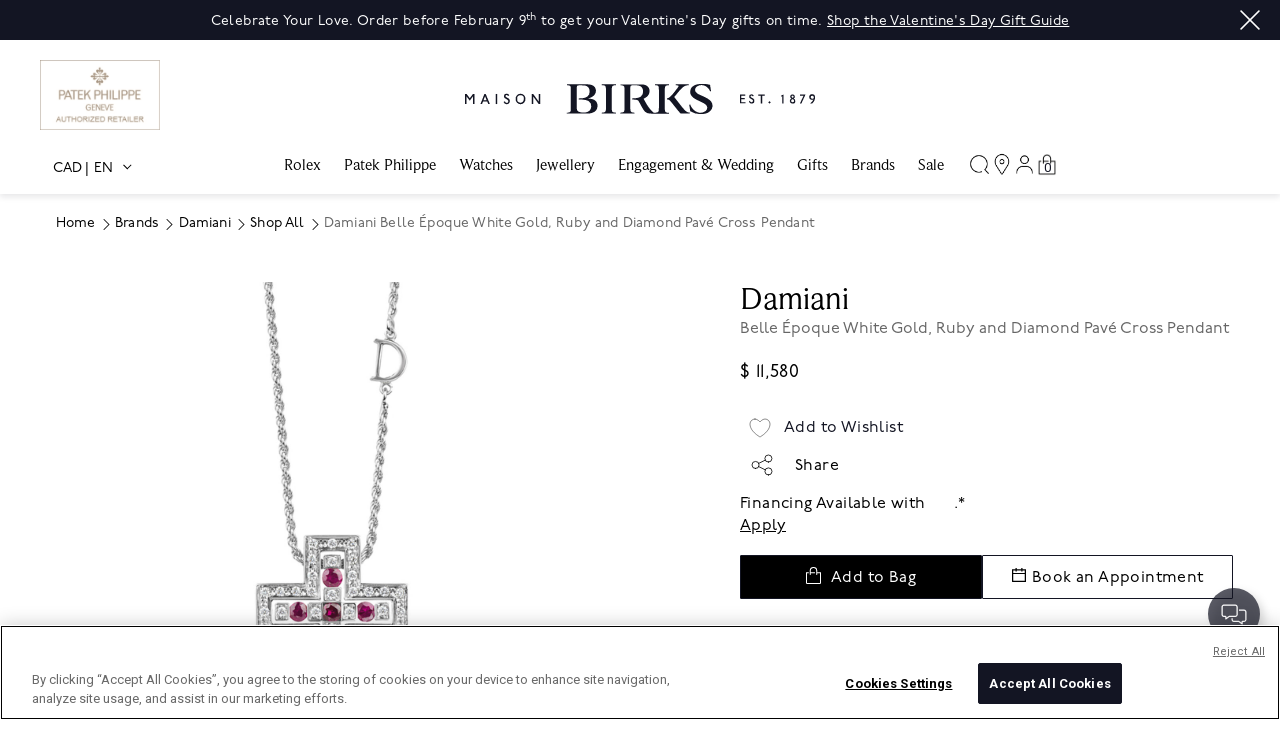

--- FILE ---
content_type: text/html;charset=UTF-8
request_url: https://www.maisonbirks.com/en_ca/damiani-belle-epoque-white-gold-ruby-and-diamond-pave-cross-pendant/450016461157.html
body_size: 25732
content:
<!DOCTYPE html>
<html lang="en">
<head>
<!-- OneTrust Cookies Consent Notice start -->

<script type="text/javascript" src="https://cdn.cookielaw.org/consent/519c54a5-6d17-4e8c-bf0d-71d0c3d401f3-test/OtAutoBlock.js" ></script>
<script src="https://cdn.cookielaw.org/scripttemplates/otSDKStub.js" type="text/javascript" charset="UTF-8" data-domain-script="519c54a5-6d17-4e8c-bf0d-71d0c3d401f3-test" ></script>
<script type="text/javascript">
function OptanonWrapper() { }
</script>

<!-- OneTrust Cookies Consent Notice end-->
<!--[if gt IE 9]><!-->


<script type="text/javascript">


(function(){
window.Resources = {"CLICK_TO_ZOOM":"Click to Zoom"};
window.Urls = {"ProductZoom":"https://www.maisonbirks.com/on/demandware.store/Sites-maison-birks-ca-Site/en_CA/Product-Zoom","MonerisPreLoad":"https://www.maisonbirks.com/on/demandware.store/Sites-maison-birks-ca-Site/en_CA/Moneris-GetTicketNumber","MonerisOnSuccess":"https://www.maisonbirks.com/on/demandware.store/Sites-maison-birks-ca-Site/en_CA/Moneris-OnSuccess","BillingValidate":"https://www.maisonbirks.com/on/demandware.store/Sites-maison-birks-ca-Site/en_CA/CheckoutServices-ValidateBilling"};
}());
</script>

<script src="https://polyfill.io/v3/polyfill.min.js?features=default"></script>
<script type="text/javascript" src="//s7.addthis.com/js/300/addthis_widget.js#pubid=ra-5847081ff7c77baf"></script>
<script>//common/scripts.isml</script>
<script defer type="text/javascript" src="/on/demandware.static/Sites-maison-birks-ca-Site/-/en_CA/v1769203200585/js/main.js"></script>

    
        <script defer type="text/javascript" src="/on/demandware.static/Sites-maison-birks-ca-Site/-/en_CA/v1769203200585/js/recommendationCarousel.js"
            
            >
        </script>
    

    
        <script defer type="text/javascript" src="/on/demandware.static/Sites-maison-birks-ca-Site/-/en_CA/v1769203200585/js/productDetail.js"
            
            >
        </script>
    

    
        <script defer type="text/javascript" src="/on/demandware.static/Sites-maison-birks-ca-Site/-/en_CA/v1769203200585/js/wishlist.js"
            
            >
        </script>
    


<!--<![endif]-->
<meta charset=UTF-8>

<meta http-equiv="x-ua-compatible" content="ie=edge">

<meta name="viewport" content="width=device-width, initial-scale=1, maximum-scale=1, user-scalable=0"/>



  <title>Belle Époque White Gold, Ruby and Diamond Pavé Cross Pendant | Damiani | 20073459</title>


<meta name="title" content="Belle &Eacute;poque White Gold, Ruby and Diamond Pav&eacute; Cross Pendant | Damiani | 20073459"/>
<meta name="description" content="Shop Damiani's Belle &Eacute;poque White Gold, Ruby and Diamond Pav&eacute; Cross Pendant 20073459. Discover the Italian luxury and exquisite craftsmanship of Damiani's jewellery collection at Maison Birks."/>
<meta name="keywords" content="Maison Birks"/>




<link rel="icon" type="image/png" href="https://www.maisonbirks.com/on/demandware.static/Sites-maison-birks-ca-Site/-/default/dwcc6762a0/images/android-chrome-192x192.png" sizes="192x192" />
<link rel="icon" type="image/png" href="https://www.maisonbirks.com/on/demandware.static/Sites-maison-birks-ca-Site/-/en_CA/v1769203200585/images/android-chrome-512x512" sizes="512x512" />
<link rel="icon" type="image/png" href="https://www.maisonbirks.com/on/demandware.static/Sites-maison-birks-ca-Site/-/default/dwb7d9cab2/images/apple-touch-icon.png" sizes="128x128" />
<link rel="icon" type="image/png" href="/on/demandware.static/Sites-maison-birks-ca-Site/-/default/dw35e92bd7/images/favicon-32x32.png" sizes="32x32" />
<link rel="icon" type="image/png" href="/on/demandware.static/Sites-maison-birks-ca-Site/-/default/dw9acec2f4/images/favicon-16x16.png" sizes="16x16" />
<link rel="icon" type="image/x-icon" href="/on/demandware.static/Sites-maison-birks-ca-Site/-/default/dw4b272b7c/images/favicon.ico"/>

<link rel="stylesheet" href="/on/demandware.static/Sites-maison-birks-ca-Site/-/en_CA/v1769203200585/css/global.css" />

    <link rel="stylesheet" href="/on/demandware.static/Sites-maison-birks-ca-Site/-/en_CA/v1769203200585/css/product/detail.css"  />



    <meta name="google-site-verification" content="iLjaB0M_QV8D8FwmRNJqMaeU5zKogy9yBc3tbFhxapg" />



<!-- Google Tag Manager (noscript) -->
<noscript><iframe src="https://www.googletagmanager.com/ns.html?id=GTM-WFLW3QX"
height="0" width="0" style="display:none;visibility:hidden"></iframe></noscript>
<!-- End Google Tag Manager (noscript) -->





<script>(function(w,d,s,l,i){w[l]=w[l]||[];w[l].push({'gtm.start':
new Date().getTime(),event:'gtm.js'});var f=d.getElementsByTagName(s)[0],
j=d.createElement(s),dl=l!='dataLayer'?'&l='+l:'';j.async=true;j.src=
'https://www.googletagmanager.com/gtm.js?id='+i+dl;f.parentNode.insertBefore(j,f);
})(window,document,'script','dataLayer','GTM-WFLW3QX');</script>








<link rel="stylesheet" href="/on/demandware.static/Sites-maison-birks-ca-Site/-/en_CA/v1769203200585/css/skin/skin.css" />



    <link rel="alternate" hreflang="en-CA" href="https://www.maisonbirks.com/en_ca/damiani-belle-epoque-white-gold-ruby-and-diamond-pave-cross-pendant/450016461157.html" />

<link rel="alternate" hreflang="fr-CA" href="https://www.maisonbirks.com/fr_ca/damiani-pendentif-croix-belle-epoque-en-or-blanc-avec-rubis-et-pave-de-diamants/450016461157.html" />





<link rel="canonical" href="https://www.maisonbirks.com/en_ca/damiani-belle-epoque-white-gold-ruby-and-diamond-pave-cross-pendant/450016461157.html"/>

<script type="text/javascript">//<!--
/* <![CDATA[ (head-active_data.js) */
var dw = (window.dw || {});
dw.ac = {
    _analytics: null,
    _events: [],
    _category: "",
    _searchData: "",
    _anact: "",
    _anact_nohit_tag: "",
    _analytics_enabled: "true",
    _timeZone: "Canada/Eastern",
    _capture: function(configs) {
        if (Object.prototype.toString.call(configs) === "[object Array]") {
            configs.forEach(captureObject);
            return;
        }
        dw.ac._events.push(configs);
    },
	capture: function() { 
		dw.ac._capture(arguments);
		// send to CQ as well:
		if (window.CQuotient) {
			window.CQuotient.trackEventsFromAC(arguments);
		}
	},
    EV_PRD_SEARCHHIT: "searchhit",
    EV_PRD_DETAIL: "detail",
    EV_PRD_RECOMMENDATION: "recommendation",
    EV_PRD_SETPRODUCT: "setproduct",
    applyContext: function(context) {
        if (typeof context === "object" && context.hasOwnProperty("category")) {
        	dw.ac._category = context.category;
        }
        if (typeof context === "object" && context.hasOwnProperty("searchData")) {
        	dw.ac._searchData = context.searchData;
        }
    },
    setDWAnalytics: function(analytics) {
        dw.ac._analytics = analytics;
    },
    eventsIsEmpty: function() {
        return 0 == dw.ac._events.length;
    }
};
/* ]]> */
// -->
</script>
<script type="text/javascript">//<!--
/* <![CDATA[ (head-cquotient.js) */
var CQuotient = window.CQuotient = {};
CQuotient.clientId = 'bjbz-maison-birks-ca';
CQuotient.realm = 'BJBZ';
CQuotient.siteId = 'maison-birks-ca';
CQuotient.instanceType = 'prd';
CQuotient.locale = 'en_CA';
CQuotient.fbPixelId = '__UNKNOWN__';
CQuotient.activities = [];
CQuotient.cqcid='';
CQuotient.cquid='';
CQuotient.cqeid='';
CQuotient.cqlid='';
CQuotient.apiHost='api.cquotient.com';
/* Turn this on to test against Staging Einstein */
/* CQuotient.useTest= true; */
CQuotient.useTest = ('true' === 'false');
CQuotient.initFromCookies = function () {
	var ca = document.cookie.split(';');
	for(var i=0;i < ca.length;i++) {
	  var c = ca[i];
	  while (c.charAt(0)==' ') c = c.substring(1,c.length);
	  if (c.indexOf('cqcid=') == 0) {
		CQuotient.cqcid=c.substring('cqcid='.length,c.length);
	  } else if (c.indexOf('cquid=') == 0) {
		  var value = c.substring('cquid='.length,c.length);
		  if (value) {
		  	var split_value = value.split("|", 3);
		  	if (split_value.length > 0) {
			  CQuotient.cquid=split_value[0];
		  	}
		  	if (split_value.length > 1) {
			  CQuotient.cqeid=split_value[1];
		  	}
		  	if (split_value.length > 2) {
			  CQuotient.cqlid=split_value[2];
		  	}
		  }
	  }
	}
}
CQuotient.getCQCookieId = function () {
	if(window.CQuotient.cqcid == '')
		window.CQuotient.initFromCookies();
	return window.CQuotient.cqcid;
};
CQuotient.getCQUserId = function () {
	if(window.CQuotient.cquid == '')
		window.CQuotient.initFromCookies();
	return window.CQuotient.cquid;
};
CQuotient.getCQHashedEmail = function () {
	if(window.CQuotient.cqeid == '')
		window.CQuotient.initFromCookies();
	return window.CQuotient.cqeid;
};
CQuotient.getCQHashedLogin = function () {
	if(window.CQuotient.cqlid == '')
		window.CQuotient.initFromCookies();
	return window.CQuotient.cqlid;
};
CQuotient.trackEventsFromAC = function (/* Object or Array */ events) {
try {
	if (Object.prototype.toString.call(events) === "[object Array]") {
		events.forEach(_trackASingleCQEvent);
	} else {
		CQuotient._trackASingleCQEvent(events);
	}
} catch(err) {}
};
CQuotient._trackASingleCQEvent = function ( /* Object */ event) {
	if (event && event.id) {
		if (event.type === dw.ac.EV_PRD_DETAIL) {
			CQuotient.trackViewProduct( {id:'', alt_id: event.id, type: 'raw_sku'} );
		} // not handling the other dw.ac.* events currently
	}
};
CQuotient.trackViewProduct = function(/* Object */ cqParamData){
	var cq_params = {};
	cq_params.cookieId = CQuotient.getCQCookieId();
	cq_params.userId = CQuotient.getCQUserId();
	cq_params.emailId = CQuotient.getCQHashedEmail();
	cq_params.loginId = CQuotient.getCQHashedLogin();
	cq_params.product = cqParamData.product;
	cq_params.realm = cqParamData.realm;
	cq_params.siteId = cqParamData.siteId;
	cq_params.instanceType = cqParamData.instanceType;
	cq_params.locale = CQuotient.locale;
	
	if(CQuotient.sendActivity) {
		CQuotient.sendActivity(CQuotient.clientId, 'viewProduct', cq_params);
	} else {
		CQuotient.activities.push({activityType: 'viewProduct', parameters: cq_params});
	}
};
/* ]]> */
// -->
</script>




   <script type="application/ld+json">
        {"@context":"http://schema.org/","@type":"Product","name":"Belle Époque White Gold, Ruby and Diamond Pavé Cross Pendant","description":null,"mpn":"450016461157","sku":"450016461157","brand":{"@type":"Thing","name":"Damiani"},"image":["https://www.maisonbirks.com/on/demandware.static/-/Sites-master-birks/default/dw2ae3919a/images/brands/Damiani/APRIL 2023/Damiani Belle Époque White Gold, Ruby and Diamond Pavé Cross Pendant  20073459 Front.jpg"],"offers":{"url":{},"@type":"Offer","priceCurrency":"CAD","price":"11580.00","availability":"http://schema.org/InStock"}}
    </script>




<!-- Marketing Newsletter script start -->

<script id='pixel-script-poptin' src='https://cdn.popt.in/pixel.js?id=6d17639e60484' async='true'></script>

<!-- Marketing Newsletter script end -->
<script>
    (function() {
        window.dataLayer = window.dataLayer || [];
        
            window._gtmGlobalData = {"GTMCurrentCategoryID":"brands-damiani-shop-all"};
        
        
        
        window.dataLayer.push({"ecomm_pagetype":"product","ecomm_prodid":"450016461157","ecomm_category":"Brands/Discover our Brands/Damiani/Shop All","ecomm_totalvalue":11580});
        
        window.dataLayer.push({"ecommerce":{"currencyCode":"CAD","detail":{"products":[{"name":"Belle Époque White Gold, Ruby and Diamond Pavé Cross Pendant","id":"450016461157","brand":"Damiani","price":"11580.00","category":"Brands/Discover our Brands/Damiani/Shop All","variant":null}]}},"event":"productDetail"});
        
        
    }());
</script>
<input type="hidden" id="currencyCode" value="CAD" />


<script>
    (function() {
        window.dataLayer = window.dataLayer || [];
        
            window.dataLayer.push({"pageType":"product detail","registered":false,"currency":"CAD","language":"English","requestURI":"www.maisonbirks.com/on/demandware.store/Sites-maison-birks-ca-Site/en_CA/Product-Show?pid=450016461157","memberType":"guest","email":null,"hashedEmail":null,"crmID":"ac9VsjIaotvNZgomwDG65sGK5B"});
        
    }());
</script>

</head>
<body>

<div class="page" data-action="Product-Show" data-querystring="pid=450016461157" >

<header class="c-header">
    <a href="#maincontent" class="skip" aria-label="Skip to main content">Skip to main content</a>
<a href="#footercontent" class="skip" aria-label="Skip to footer content">Skip to footer content</a>
    
        <div class="header-banner c-header__banner slide-up">
            <div class="content">
                
	 


	
    <div class="js-header-banner slide-up">
        <div class="container">
            
                <div class="close-button carousel-banner-close">
                    <button type="button" class="close" aria-label="Close">
                        <span aria-hidden="true">&times;</span>
                    </button>
                </div>
                <div class="col-12">
                    <div class="js-slider row s-slick js-carousel-asset"
                    aria-hidden="true">
                        
                            <div class="content-asset-slide" data-description="Birks Days">
                                <div class="c-header__banner__promo">
    <p>Celebrate Your Love. Order before February 9<sup>th</sup> to get your Valentine's Day gifts on time. <u><a href="https://www.maisonbirks.com/en_ca/gifts/valentines-day-gift-guide/">Shop the Valentine's Day Gift Guide</a></u></p>
</div>
                            </div>
                        
                            <div class="content-asset-slide" data-description="null">
                                <div class="c-header__banner__promo">
    <p>Celebrate the Lunar New Year in style. <u><a href="https://www.maisonbirks.com/en_ca/gifts/lunar-new-year-gift-guide/">Shop the Gift Guide</a></u></p>
</div>
                            </div>
                        
                            <div class="content-asset-slide" data-description="Flexiti">
                                <div class="c-header__banner__promo">
    <p>Flexible and convenient financing options and installment plans that allow you to buy now and pay later. <u><a href="https://www.maisonbirks.com/en_ca/financing.html">Learn More</a></u></p>
</div>
                            </div>
                        
                            <div class="content-asset-slide" data-description="Sale
Birks Days
Client App">
                                <div class="c-header__banner__promo">
    <p><span style>&#127809;</span>Proud Canadian retailer of jewellery and watches since 1879. <u><a href="https://www.maisonbirks.com/en_ca/jewellery/shop-all">Shop Jewellery</a></u> | <u><a href="https://www.maisonbirks.com/en_ca/watches/shop-all-watches/">Shop Watches</a></u></p>
</div>
                            </div>
                        
                    </div>
                </div>
            
        </div>
    </div>

 
	
            </div>
            <div class="close c-header__banner__close-btn">
                <button role="button" aria-label="Close Menu">
                    <svg class="close-icon" aria-hidden="true">
     
    <use class="" xlink:href="/on/demandware.static/Sites-maison-birks-ca-Site/-/default/dwbcad2835/svg/symbols.svg#svg-close-white"></use>
    
</svg>

                </button>
            </div>
        </div>
    
    <nav role="navigation" class="js-header-nav c-header__nav">
        <div class="js-header-nav-inner c-header__nav__inner container">
            <div class="header">
                
                <div class="row">
                    <div class="col-12 d-flex justify-content-center navbar-header">
                    
                            
                                <span class="d-none d-lg-block brands patek-philippe">
                                    <a href="/en_ca/brands/patek-philippe/">
                                        <img src="/on/demandware.static/Sites-maison-birks-ca-Site/-/default/dw3cb2f7c8/images/PatekPhilippe.png" alt="Patek Philippe" tabindex="0">
                                    </a>
                                </span>
                            
                    
                        <a class="logo-home brand" href="/" title="Maison Birks Home">
                            <img class="brand-logo" src="/on/demandware.static/Sites-maison-birks-ca-Site/-/default/dwcea0d4b4/images/logo.svg" alt="Maison Birks" />
                        </a>
                    
                        
                             <span class="rolex-plaque d-none d-lg-block brands rolex">
                                <input type="hidden" name="dealerAPIKey" value="da20688ec16dc50f2989dde503a32ef7">
<input type="hidden" name="currentLocale" value="en_ca">
<input type="hidden" name="rolexPlaqueColor" value="gold">

<div id="rolex-iframe" class="rolex-iframe" style="width: 150px; height: 70px; transform: scale(1); -ms-transform: scale(1); -webkit-transform: scale(1);">
    <div>
        <a href="/en_ca/rolex/discover/">
            <span class="rolex-retailer-clock"></span>
        </a>
    </div>
    <script src="https://static.rolex.com/retailers/clock/retailercall.js"></script>
</div>
                             </span>
                        
                    
                    </div>
                </div>
            </div>
            <div class="header-menu">
                <button class="navbar-toggler hamburger-button d-lg-none" type="button" aria-controls="sg-navbar-collapse" aria-expanded="false" aria-label="Toggle navigation">
                    <svg class="hamburger-menu" aria-hidden="true">
     
    <use class="" xlink:href="/on/demandware.static/Sites-maison-birks-ca-Site/-/default/dwbcad2835/svg/symbols.svg#svg-hamburger"></use>
    
</svg>

                </button>
                <div class="navbar-toggler close-button d-lg-none d-none">
                    <button role="button" aria-label="Close Menu">
                        <svg class="close-icon" aria-hidden="true">
     
    <use class="" xlink:href="/on/demandware.static/Sites-maison-birks-ca-Site/-/default/dwbcad2835/svg/symbols.svg#svg-close"></use>
    
</svg>

                    </button>
                </div>
                <div class="locale-selector d-none d-lg-block">
                    







    <div class="dropdown country-selector d-none d-lg-block" data-url="/on/demandware.store/Sites-maison-birks-ca-Site/en_CA/Page-SetLocale" tabindex="0">
        <span class="btn dropdown-toggle" id="dropdownCountrySelector" data-toggle="dropdown" aria-haspopup="true" aria-expanded="false">
            <div class="locale-currencyCode">
                CAD
            </div>  
            <div  class="locale-language">  
                EN
            </div>
        </span>
        <div class="dropdown-menu dropdown-country-selector" aria-labelledby="dropdownCountrySelector">
            <a href="#" class="dropdown-item fullscreen-mode d-md-none"><svg class="account-close" aria-hidden="true">
     
    <use class="" xlink:href="/on/demandware.static/Sites-maison-birks-ca-Site/-/default/dwbcad2835/svg/symbols.svg#svg-close"></use>
    
</svg>
</a>
            
                
            
                
                    <a class="dropdown-item" href="#" data-locale="fr_CA" data-currencyCode="CAD" data-currentLocale="false">
                        <div class="locale-label">
                            <div class="locale-currencyCode">
                                CAD
                            </div>
                            <div  class="locale-language">
                                FR
                            </div>
                        </div>
                    </a>
                
            
        </div>
    </div>

    <div class="dropdown country-selector mobile-country-selector d-lg-none" data-url="/on/demandware.store/Sites-maison-birks-ca-Site/en_CA/Page-SetLocale" tabindex="0">
        <span class="btn dropdown-toggle" id="mobileDropdownCountrySelector" data-toggle="dropdown">
            <div class="locale-currencyCode">
                CAD
            </div>  
            <div  class="locale-language selected-locale">  
                EN
            </div>
            
                
            
                
                    <a class="dropdown-item" href="#" data-locale="fr_CA" data-currencyCode="CAD" data-currentLocale="false">
                        <div  class="locale-language">
                            FR
                        </div>
                    </a>
                
            
        </span>
    </div>


                </div>
                <div class="js-header-main-menu main-menu navbar-toggleable-sm navbar-toggleable-md menu-toggleable-right multilevel-dropdown d-none d-lg-block main-menu-nav" id="sg-navbar-collapse">
                    <div class="level-1-category">
                        <div class="row">
                            







<nav class="c-site-nav navbar navbar-expand-lg bg-inverse col-12">
    <div class="close-menu clearfix d-lg-none d-none">
        <div class="back pull-left">
            <button role="button" aria-label="Back to previous menu">
                <svg class="back-icon" aria-hidden="true">
     
    <use class="" xlink:href="/on/demandware.static/Sites-maison-birks-ca-Site/-/default/dwbcad2835/svg/symbols.svg#svg-chevron-left"></use>
    
</svg>

            </button>
        </div>
    </div>
    <div class="menu-group" role="navigation">
        <ul class="nav navbar-nav" role="menu">
            
                
                    
                    
                        

                        <li class="nav-item dropdown c-site-nav__item level-1" role="presentation">
                            <a href="/en_ca/rolex/discover/"   id="rolex"
                            class="c-site-nav__link nav-link dropdown-toggle" role="button" data-toggle="dropdown" aria-haspopup="true" aria-expanded="false" tabindex="0">
                                Rolex
                            </a>
                            
                            


    
    

    <div class="c-site-nav__menu c-site-nav__menu--lvl-1 dropdown-menu" role="menu" aria-hidden="true" aria-label="rolex">
        <div class="c-site-nav__container container d-flex align-items-start justify-content-between">
            <ul class="c-site-nav__item-list">


    
        
            <li class="dropdown-item dropdown c-site-nav__item " role="presentation">
                <a   id="rolex_at_maison-birks" class="c-site-nav__link dropdown-link dropdown-toggle" role="button" data-toggle="dropdown" aria-haspopup="true" aria-expanded="false" tabindex="0">
                    Discover Rolex

                </a>
                
                


    <div class="c-site-nav__menu c-site-nav__menu--lvl-2
    dropdown-menu " role="menu" aria-hidden="true" aria-label="rolex_at_maison-birks">
        <ul class="c-site-nav__item-list">


    
        
            <li class="dropdown-item c-site-nav__item" role="presentation">
                <a  href="https://www.maisonbirks.com/en_ca/rolex/discover/"   id="rolex-discover_rolex" role="menuitem" class="c-site-nav__link dropdown-link">Discover Rolex</a>
            </li>
        
    
        
            <li class="dropdown-item c-site-nav__item" role="presentation">
                <a  href="https://www.maisonbirks.com/en_ca/rolex/watches/"   id="rolex_collections" role="menuitem" class="c-site-nav__link dropdown-link">Rolex Watches</a>
            </li>
        
    
        
            <li class="dropdown-item c-site-nav__item" role="presentation">
                <a  href="https://www.maisonbirks.com/en_ca/rolex/rolex-accessories/"   id="rolex-rolex_accessories" role="menuitem" class="c-site-nav__link dropdown-link">Rolex Accessories</a>
            </li>
        
    
        
            <li class="dropdown-item c-site-nav__item" role="presentation">
                <a  href="https://www.maisonbirks.com/en_ca/rolex/new-watches-2025/"   id="rolex-new_watches" role="menuitem" class="c-site-nav__link dropdown-link">New Watches 2025</a>
            </li>
        
    
        
            <li class="dropdown-item c-site-nav__item" role="presentation">
                <a  href="https://www.maisonbirks.com/en_ca/rolex-watchmaking.html"   id="rolex-rolex_at_maison_birks-rolex_watchmaking" role="menuitem" class="c-site-nav__link dropdown-link">Watchmaking</a>
            </li>
        
    
        
            <li class="dropdown-item c-site-nav__item" role="presentation">
                <a  href="https://www.maisonbirks.com/en_ca/rolex/service"   id="rolex-servicing_your_rolex" role="menuitem" class="c-site-nav__link dropdown-link">Servicing</a>
            </li>
        
    
        
            <li class="dropdown-item c-site-nav__item" role="presentation">
                <a  href="https://www.maisonbirks.com/en_ca/rolex/world-of-rolex.html"   id="rolex-world_of_rolex" role="menuitem" class="c-site-nav__link dropdown-link">World of Rolex</a>
            </li>
        
    
        
            <li class="dropdown-item c-site-nav__item" role="presentation">
                <a  href="https://www.maisonbirks.com/en_ca/rolex/maison-birks.html"   id="rolex-rolex_at_maison_birks" role="menuitem" class="c-site-nav__link dropdown-link">Rolex at Maison Birks</a>
            </li>
        
    
        
            <li class="dropdown-item c-site-nav__item" role="presentation">
                <a  href="https://www.maisonbirks.com/en_ca/rolex/contact"   id="rolex-contact_us_menu" role="menuitem" class="c-site-nav__link dropdown-link">Contact Us</a>
            </li>
        
    
</ul>



            </li>
        
    
        
            <li class="dropdown-item dropdown c-site-nav__item " role="presentation">
                <a   id="rolex-by_collections" class="c-site-nav__link dropdown-link dropdown-toggle" role="button" data-toggle="dropdown" aria-haspopup="true" aria-expanded="false" tabindex="0">
                    The Rolex Collection

                </a>
                
                


    <div class="c-site-nav__menu c-site-nav__menu--lvl-2
    dropdown-menu " role="menu" aria-hidden="true" aria-label="rolex-by_collections">
        <ul class="c-site-nav__item-list">


    
        
            <li class="dropdown-item c-site-nav__item" role="presentation">
                <a  href="https://www.maisonbirks.com/en_ca/rolex/1908/"   id="rolex-1908" role="menuitem" class="c-site-nav__link dropdown-link">1908</a>
            </li>
        
    
        
            <li class="dropdown-item c-site-nav__item" role="presentation">
                <a  href="https://www.maisonbirks.com/en_ca/rolex/air-king/"   id="rolex-air_king" role="menuitem" class="c-site-nav__link dropdown-link">Air-King</a>
            </li>
        
    
        
            <li class="dropdown-item c-site-nav__item" role="presentation">
                <a  href="https://www.maisonbirks.com/en_ca/rolex/cosmograph-daytona/"   id="rolex-cosmograph_daytona" role="menuitem" class="c-site-nav__link dropdown-link">Cosmograph Daytona</a>
            </li>
        
    
        
            <li class="dropdown-item c-site-nav__item" role="presentation">
                <a  href="https://www.maisonbirks.com/en_ca/rolex/datejust/"   id="rolex-datejust" role="menuitem" class="c-site-nav__link dropdown-link">Datejust</a>
            </li>
        
    
        
            <li class="dropdown-item c-site-nav__item" role="presentation">
                <a  href="https://www.maisonbirks.com/en_ca/rolex/day-date/"   id="rolex-day_date" role="menuitem" class="c-site-nav__link dropdown-link">Day-Date</a>
            </li>
        
    
        
            <li class="dropdown-item c-site-nav__item" role="presentation">
                <a  href="https://www.maisonbirks.com/en_ca/rolex/deepsea/"   id="rolex-deepsea" role="menuitem" class="c-site-nav__link dropdown-link">Deepsea</a>
            </li>
        
    
        
            <li class="dropdown-item c-site-nav__item" role="presentation">
                <a  href="https://www.maisonbirks.com/en_ca/rolex/explorer/"   id="rolex-explorer" role="menuitem" class="c-site-nav__link dropdown-link">Explorer</a>
            </li>
        
    
        
            <li class="dropdown-item c-site-nav__item" role="presentation">
                <a  href="https://www.maisonbirks.com/en_ca/rolex/gmt-master-ii/"   id="rolex-gmt_master_ii" role="menuitem" class="c-site-nav__link dropdown-link">GMT-Master II</a>
            </li>
        
    
        
            <li class="dropdown-item c-site-nav__item" role="presentation">
                <a  href="https://www.maisonbirks.com/en_ca/rolex/land-dweller/"   id="rolex-land_dweller" role="menuitem" class="c-site-nav__link dropdown-link">Land-Dweller</a>
            </li>
        
    
        
            <li class="dropdown-item c-site-nav__item" role="presentation">
                <a  href="https://www.maisonbirks.com/en_ca/rolex/lady-datejust/"   id="rolex-lady_datejust" role="menuitem" class="c-site-nav__link dropdown-link">Lady-Datejust</a>
            </li>
        
    
        
            <li class="dropdown-item c-site-nav__item" role="presentation">
                <a  href="https://www.maisonbirks.com/en_ca/rolex/oyster-perpetual/"   id="rolex-oyster_perpetual" role="menuitem" class="c-site-nav__link dropdown-link">Oyster Perpetual</a>
            </li>
        
    
        
            <li class="dropdown-item c-site-nav__item" role="presentation">
                <a  href="https://www.maisonbirks.com/en_ca/rolex/sea-dweller/"   id="rolex-sea_dweller" role="menuitem" class="c-site-nav__link dropdown-link">Sea-Dweller</a>
            </li>
        
    
        
            <li class="dropdown-item c-site-nav__item" role="presentation">
                <a  href="https://www.maisonbirks.com/en_ca/rolex/sky-dweller/"   id="rolex-sky_dweller" role="menuitem" class="c-site-nav__link dropdown-link">Sky-Dweller</a>
            </li>
        
    
        
            <li class="dropdown-item c-site-nav__item" role="presentation">
                <a  href="https://www.maisonbirks.com/en_ca/rolex/submariner/"   id="rolex-submariner" role="menuitem" class="c-site-nav__link dropdown-link">Submariner</a>
            </li>
        
    
        
            <li class="dropdown-item c-site-nav__item" role="presentation">
                <a  href="https://www.maisonbirks.com/en_ca/rolex/yacht-master/"   id="rolex-yacht_master" role="menuitem" class="c-site-nav__link dropdown-link">Yacht-Master</a>
            </li>
        
    
</ul>



            </li>
        
    
</ul>


    


                        </li>
                    
                
                    
                    
                        <li class="nav-item c-site-nav__item level-1" role="presentation">
                            <a href="/en_ca/patek-philippe/" id="patek"
                            class="c-site-nav__link nav-link" role="link" tabindex="0">
                                Patek Philippe
                            </a>
                        </li>
                    
                
                    
                    
                        

                        <li class="nav-item dropdown c-site-nav__item level-1" role="presentation">
                            <a  id="watches"
                            class="c-site-nav__link nav-link dropdown-toggle" role="button" data-toggle="dropdown" aria-haspopup="true" aria-expanded="false" tabindex="0">
                                Watches
                            </a>
                            
                            


    
    

    <div class="c-site-nav__menu c-site-nav__menu--lvl-1 dropdown-menu" role="menu" aria-hidden="true" aria-label="watches">
        <div class="c-site-nav__container container d-flex align-items-start justify-content-between">
            <ul class="c-site-nav__item-list">


    
        
            <li class="dropdown-item dropdown c-site-nav__item " role="presentation">
                <a   id="watches-shop_by_category" class="c-site-nav__link dropdown-link dropdown-toggle" role="button" data-toggle="dropdown" aria-haspopup="true" aria-expanded="false" tabindex="0">
                    Shop Watches

                </a>
                
                


    <div class="c-site-nav__menu c-site-nav__menu--lvl-2
    dropdown-menu " role="menu" aria-hidden="true" aria-label="watches-shop_by_category">
        <ul class="c-site-nav__item-list">


    
        
            <li class="dropdown-item c-site-nav__item" role="presentation">
                <a  href="/en_ca/watches/mens-watches/"   id="watches-watches_for_him" role="menuitem" class="c-site-nav__link dropdown-link">Men's Watches</a>
            </li>
        
    
        
            <li class="dropdown-item c-site-nav__item" role="presentation">
                <a  href="/en_ca/watches/womens-watches/"   id="watches-watches_for_her" role="menuitem" class="c-site-nav__link dropdown-link">Women's Watches</a>
            </li>
        
    
        
            <li class="dropdown-item c-site-nav__item" role="presentation">
                <a  href="/en_ca/watches/all-watches/"   id="watches-shop_all_watches" role="menuitem" class="c-site-nav__link dropdown-link">All Watches</a>
            </li>
        
    
        
            <li class="dropdown-item c-site-nav__item" role="presentation">
                <a  href="/en_ca/watches/watch-winders-and-accessories/"   id="watches-watch_accessories" role="menuitem" class="c-site-nav__link dropdown-link">Watch Winders &amp; Accessories</a>
            </li>
        
    
        
            <li class="dropdown-item c-site-nav__item" role="presentation">
                <a  href="/en_ca/watches/new-arrivals/"   id="shop_watches-new_arrivals_in_watches" role="menuitem" class="c-site-nav__link dropdown-link">New Arrivals</a>
            </li>
        
    
        
            <li class="dropdown-item c-site-nav__item" role="presentation">
                <a  href="/en_ca/watches/watch-brands-a-z/"   id="watches-watch_brands_a_z" role="menuitem" class="c-site-nav__link dropdown-link">Watch Brands A-Z</a>
            </li>
        
    
</ul>



            </li>
        
    
        
            <li class="dropdown-item dropdown c-site-nav__item " role="presentation">
                <a   id="watches-shop_by_brand" class="c-site-nav__link dropdown-link dropdown-toggle" role="button" data-toggle="dropdown" aria-haspopup="true" aria-expanded="false" tabindex="0">
                    Shop by Brand

                </a>
                
                


    <div class="c-site-nav__menu c-site-nav__menu--lvl-2
    dropdown-menu " role="menu" aria-hidden="true" aria-label="watches-shop_by_brand">
        <ul class="c-site-nav__item-list">


    
        
            <li class="dropdown-item c-site-nav__item" role="presentation">
                <a  href="https://www.maisonbirks.com/en_ca/brands/baume-et-mercier/shop-all/"   id="watches-shop_by_brand-baume__mercier" role="menuitem" class="c-site-nav__link dropdown-link">Baume &amp; Mercier</a>
            </li>
        
    
        
            <li class="dropdown-item c-site-nav__item" role="presentation">
                <a  href="https://www.maisonbirks.com/en_ca/brands/breitling/shop-all/"   id="watches-shop_by_brand-breitling" role="menuitem" class="c-site-nav__link dropdown-link">Breitling</a>
            </li>
        
    
        
            <li class="dropdown-item c-site-nav__item" role="presentation">
                <a  href="https://www.maisonbirks.com/en_ca/brands/cartier/shop-all/"   id="watches-shop_by_brand-cartier" role="menuitem" class="c-site-nav__link dropdown-link">Cartier</a>
            </li>
        
    
        
            <li class="dropdown-item c-site-nav__item" role="presentation">
                <a  href="https://www.maisonbirks.com/en_ca/brands/grand-seiko/shop-all/"   id="watches-shop_by_brand-grand_seiko" role="menuitem" class="c-site-nav__link dropdown-link">Grand Seiko</a>
            </li>
        
    
        
            <li class="dropdown-item c-site-nav__item" role="presentation">
                <a  href="https://www.maisonbirks.com/en_ca/brands/longines/shop-all/"   id="watches-shop_by_brand-longines" role="menuitem" class="c-site-nav__link dropdown-link">Longines</a>
            </li>
        
    
        
            <li class="dropdown-item c-site-nav__item" role="presentation">
                <a  href="https://www.maisonbirks.com/en_ca/brands/montblanc/shop-all/?prefn1=merchandise_type&amp;prefv1=Watches&amp;start=0&amp;sz=24"   id="watches-shop_by_brand-montblanc" role="menuitem" class="c-site-nav__link dropdown-link">Montblanc</a>
            </li>
        
    
        
            <li class="dropdown-item c-site-nav__item" role="presentation">
                <a  href="https://www.maisonbirks.com/en_ca/brands/patek-philippe/"   id="watches-shop_by_brand-patek-philippe" role="menuitem" class="c-site-nav__link dropdown-link">Patek Philippe</a>
            </li>
        
    
        
            <li class="dropdown-item c-site-nav__item" role="presentation">
                <a  href="https://www.maisonbirks.com/en_ca/rolex/discover/"   id="watches-shop_by_brand-rolex" role="menuitem" class="c-site-nav__link dropdown-link">Rolex</a>
            </li>
        
    
        
            <li class="dropdown-item c-site-nav__item" role="presentation">
                <a  href="https://www.maisonbirks.com/en_ca/brands/tag-heuer/shop-all/"   id="watches-shop_by_brand-tag_heuer" role="menuitem" class="c-site-nav__link dropdown-link">TAG Heuer</a>
            </li>
        
    
        
            <li class="dropdown-item c-site-nav__item" role="presentation">
                <a  href="https://www.maisonbirks.com/en_ca/brands/tudor/shop-all/"   id="watches-shop_by_brand-tudor" role="menuitem" class="c-site-nav__link dropdown-link">TUDOR</a>
            </li>
        
    
        
            <li class="dropdown-item c-site-nav__item" role="presentation">
                <a  href="/en_ca/watches/all-watch-brands-a-z/"   id="watches-shop_by_brand_watch_brands_a_z" role="menuitem" class="c-site-nav__link dropdown-link">All Watch Brands A-Z</a>
            </li>
        
    
</ul>



            </li>
        
    
        
            <li class="dropdown-item dropdown c-site-nav__item " role="presentation">
                <a   id="watches-discover" class="c-site-nav__link dropdown-link dropdown-toggle" role="button" data-toggle="dropdown" aria-haspopup="true" aria-expanded="false" tabindex="0">
                    Watch Highlights

                </a>
                
                


    <div class="c-site-nav__menu c-site-nav__menu--lvl-2
    dropdown-menu " role="menu" aria-hidden="true" aria-label="watches-discover">
        <ul class="c-site-nav__item-list">


    
        
            <li class="dropdown-item c-site-nav__item" role="presentation">
                <a  href="/en_ca/watches/roger-dubuis/"   id="watches_highlights-roger_dubuis" role="menuitem" class="c-site-nav__link dropdown-link">Roger Dubuis</a>
            </li>
        
    
        
            <li class="dropdown-item c-site-nav__item" role="presentation">
                <a  href="/en_ca/watches/watches-at-maison-birks/"   id="watches_highlights-watches_at_maison_birks" role="menuitem" class="c-site-nav__link dropdown-link">Watches at Maison Birks</a>
            </li>
        
    
        
            <li class="dropdown-item c-site-nav__item" role="presentation">
                <a  href="https://www.maisonbirks.com/en_ca/maison-birks-atelier.html#atelier-watchmaking"   id="watches_highlights-servicing_your_watch" role="menuitem" class="c-site-nav__link dropdown-link">Servicing Your Watch</a>
            </li>
        
    
        
            <li class="dropdown-item c-site-nav__item" role="presentation">
                <a  href="https://www.maisonbirks.com/en_ca/1879-editorial-watch-styles-for-every-collection.html"   id="watches-watches_highlights-essential_watch_styles_for_every_collection" role="menuitem" class="c-site-nav__link dropdown-link">Essential Watches for Every Collection</a>
            </li>
        
    
</ul>



            </li>
        
    
</ul>


    
        <div class="c-site-nav__menu-banner s-header--menu-banner hidden-md-down">
                
    
    <div class="content-asset"><!-- dwMarker="content" dwContentID="c2f953a3fe59b974e7bef37f0d" -->
        <p><img alt="TAG Heuer Connected watch" src="https://www.maisonbirks.com/on/demandware.static/-/Library-Sites-MaisonBirksSharedLibrary/default/dwa4257ebf/images/top_nav/TAG-Connected-Watch.png" title="TAG Heuer Connected Watch"></p>
<h5 style="color:black; margin-left: -30px;">TAG Heuer</h5>
<a class="shop-now" type="button" href='https://www.maisonbirks.com/on/demandware.store/Sites-maison-birks-ca-Site/en_CA/Search-Show?cgid=%09brands-tag_heuer-tag_heuer__shop_all'><i>Shop</i></a>
    </div> <!-- End content-asset -->



        </div>
    


                        </li>
                    
                
                    
                    
                        

                        <li class="nav-item dropdown c-site-nav__item level-1" role="presentation">
                            <a href="https://www.maisonbirks.com/en_ca/jewellery/jewellery-at-maison-birks/"   id="fine_jewellery"
                            class="c-site-nav__link nav-link dropdown-toggle" role="button" data-toggle="dropdown" aria-haspopup="true" aria-expanded="false" tabindex="0">
                                Jewellery
                            </a>
                            
                            


    
    

    <div class="c-site-nav__menu c-site-nav__menu--lvl-1 dropdown-menu" role="menu" aria-hidden="true" aria-label="fine_jewellery">
        <div class="c-site-nav__container container d-flex align-items-start justify-content-between">
            <ul class="c-site-nav__item-list">


    
        
            <li class="dropdown-item dropdown c-site-nav__item " role="presentation">
                <a   id="fine_jewellery-shop_by_category" class="c-site-nav__link dropdown-link dropdown-toggle" role="button" data-toggle="dropdown" aria-haspopup="true" aria-expanded="false" tabindex="0">
                    Shop Jewellery

                </a>
                
                


    <div class="c-site-nav__menu c-site-nav__menu--lvl-2
    dropdown-menu " role="menu" aria-hidden="true" aria-label="fine_jewellery-shop_by_category">
        <ul class="c-site-nav__item-list">


    
        
            <li class="dropdown-item c-site-nav__item" role="presentation">
                <a  href="/en_ca/jewellery/earrings/"   id="fine_jewellery-earrings" role="menuitem" class="c-site-nav__link dropdown-link">Earrings</a>
            </li>
        
    
        
            <li class="dropdown-item c-site-nav__item" role="presentation">
                <a  href="/en_ca/jewellery/necklaces/"   id="fine_jewellery-necklaces" role="menuitem" class="c-site-nav__link dropdown-link">Necklaces</a>
            </li>
        
    
        
            <li class="dropdown-item c-site-nav__item" role="presentation">
                <a  href="/en_ca/jewellery/rings/"   id="fine_jewellery-rings" role="menuitem" class="c-site-nav__link dropdown-link">Rings</a>
            </li>
        
    
        
            <li class="dropdown-item c-site-nav__item" role="presentation">
                <a  href="/en_ca/jewellery/bracelets/"   id="fine_jewellery-bracelets" role="menuitem" class="c-site-nav__link dropdown-link">Bracelets</a>
            </li>
        
    
        
            <li class="dropdown-item c-site-nav__item" role="presentation">
                <a  href="https://www.maisonbirks.com/en_ca/brands/birks/birks-baby-and-kids-jewellery/"   id="fine_jewellery-jewellery_for_baby__kids" role="menuitem" class="c-site-nav__link dropdown-link">Baby &amp; Kids Jewellery</a>
            </li>
        
    
        
            <li class="dropdown-item c-site-nav__item" role="presentation">
                <a  href="/en_ca/jewellery/under-1000/"   id="jewellery-shop_jewellery-jewellery_under_1000" role="menuitem" class="c-site-nav__link dropdown-link">Jewellery Under $1,000</a>
            </li>
        
    
        
            <li class="dropdown-item c-site-nav__item" role="presentation">
                <a  href="/en_ca/jewellery/mens-jewellery/"   id="fine_jewellery-jewellery_for_men" role="menuitem" class="c-site-nav__link dropdown-link">Men's Jewellery</a>
            </li>
        
    
        
            <li class="dropdown-item c-site-nav__item" role="presentation">
                <a  href="/en_ca/jewellery/all-fine-jewellery/"   id="fine_jewellery-shop_all" role="menuitem" class="c-site-nav__link dropdown-link">All Fine Jewellery</a>
            </li>
        
    
        
            <li class="dropdown-item c-site-nav__item" role="presentation">
                <a  href="/en_ca/jewellery/jewellery-boxes-and-storage/"   id="fine_jewellery-jewellery_boxes" role="menuitem" class="c-site-nav__link dropdown-link">Jewellery Boxes &amp; Storage</a>
            </li>
        
    
        
            <li class="dropdown-item c-site-nav__item" role="presentation">
                <a  href="/en_ca/jewellery/all-jewellery-brands-a-z/"   id="jewellery-jewellery_brands_a_z" role="menuitem" class="c-site-nav__link dropdown-link">All Jewellery Brands A-Z</a>
            </li>
        
    
</ul>



            </li>
        
    
        
            <li class="dropdown-item dropdown c-site-nav__item " role="presentation">
                <a   id="fine_jewelry-shop_by_material_stone" class="c-site-nav__link dropdown-link dropdown-toggle" role="button" data-toggle="dropdown" aria-haspopup="true" aria-expanded="false" tabindex="0">
                    Shop Styles

                </a>
                
                


    <div class="c-site-nav__menu c-site-nav__menu--lvl-2
    dropdown-menu " role="menu" aria-hidden="true" aria-label="fine_jewelry-shop_by_material_stone">
        <ul class="c-site-nav__item-list">


    
        
            <li class="dropdown-item c-site-nav__item" role="presentation">
                <a  href="/en_ca/jewellery/yellow-gold-jewellery/"   id="fine_jewellery-yellow_gold_jewellery" role="menuitem" class="c-site-nav__link dropdown-link">Yellow Gold Jewellery</a>
            </li>
        
    
        
            <li class="dropdown-item c-site-nav__item" role="presentation">
                <a  href="/en_ca/jewellery/white-gold-jewellery/"   id="fine_jewellery-white_gold_jewellery" role="menuitem" class="c-site-nav__link dropdown-link">White Gold Jewellery</a>
            </li>
        
    
        
            <li class="dropdown-item c-site-nav__item" role="presentation">
                <a  href="/en_ca/jewellery/rose-gold-jewellery/"   id="fine_jewellery-rose_gold_jewellery" role="menuitem" class="c-site-nav__link dropdown-link">Rose Gold Jewellery</a>
            </li>
        
    
        
            <li class="dropdown-item c-site-nav__item" role="presentation">
                <a  href="/en_ca/jewellery/silver-jewellery/"   id="fine_jewellery-silver_jewelry" role="menuitem" class="c-site-nav__link dropdown-link">Silver Jewellery</a>
            </li>
        
    
        
            <li class="dropdown-item c-site-nav__item" role="presentation">
                <a  href="/en_ca/jewellery/diamond-jewellery/"   id="fine_jewellery-diamond_jewellery" role="menuitem" class="c-site-nav__link dropdown-link">Diamond Jewellery</a>
            </li>
        
    
        
            <li class="dropdown-item c-site-nav__item" role="presentation">
                <a  href="/en_ca/jewellery/pearl-jewellery/"   id="fine_jewellery-pearl_jewelry" role="menuitem" class="c-site-nav__link dropdown-link">Pearl Jewellery</a>
            </li>
        
    
        
            <li class="dropdown-item c-site-nav__item" role="presentation">
                <a  href="/en_ca/jewellery/sapphire-jewellery/"   id="fine_jewellery-sapphire_jewelry" role="menuitem" class="c-site-nav__link dropdown-link">Sapphire Jewellery</a>
            </li>
        
    
        
            <li class="dropdown-item c-site-nav__item" role="presentation">
                <a  href="/en_ca/jewellery/emerald-jewellery/"   id="jewellery-shop_styles-emerald_jewellery" role="menuitem" class="c-site-nav__link dropdown-link">Emerald Jewellery</a>
            </li>
        
    
        
            <li class="dropdown-item c-site-nav__item" role="presentation">
                <a  href="/en_ca/jewellery/ruby-jewellery/"   id="jewellery-shop_styles-ruby-jewellery" role="menuitem" class="c-site-nav__link dropdown-link">Ruby Jewellery</a>
            </li>
        
    
        
            <li class="dropdown-item c-site-nav__item" role="presentation">
                <a  href="/en_ca/jewellery/coloured-gemstones/"   id="fine_jewellery-coloured_gemstones" role="menuitem" class="c-site-nav__link dropdown-link">Coloured Gemstones</a>
            </li>
        
    
</ul>



            </li>
        
    
        
            <li class="dropdown-item dropdown c-site-nav__item " role="presentation">
                <a   id="fine_jewellery-discover" class="c-site-nav__link dropdown-link dropdown-toggle" role="button" data-toggle="dropdown" aria-haspopup="true" aria-expanded="false" tabindex="0">
                    Jewellery Highlights

                </a>
                
                


    <div class="c-site-nav__menu c-site-nav__menu--lvl-2
    dropdown-menu " role="menu" aria-hidden="true" aria-label="fine_jewellery-discover">
        <ul class="c-site-nav__item-list">


    
        
            <li class="dropdown-item c-site-nav__item" role="presentation">
                <a  href="/en_ca/jewellery/heart-shaped-jewellery/"   id="jewellery-shop_styles-heart_shaped_jewellery" role="menuitem" class="c-site-nav__link dropdown-link">Heart-Shaped Jewellery</a>
            </li>
        
    
        
            <li class="dropdown-item c-site-nav__item" role="presentation">
                <a  href="/en_ca/jewellery/high-jewellery/"   id="jewellery-jewellery_highlights-most_coveted_jewellery" role="menuitem" class="c-site-nav__link dropdown-link">High Jewellery</a>
            </li>
        
    
        
            <li class="dropdown-item c-site-nav__item" role="presentation">
                <a  href="/en_ca/jewellery/personalized-jewellery/"   id="jewellery-shop_jewellery-personalized_jewellery" role="menuitem" class="c-site-nav__link dropdown-link">Personalized Jewellery</a>
            </li>
        
    
        
            <li class="dropdown-item c-site-nav__item" role="presentation">
                <a  href="/en_ca/jewellery/new-arrivals/"   id="fine_jewellery-new_arrivals_" role="menuitem" class="c-site-nav__link dropdown-link">New Arrivals in Jewellery</a>
            </li>
        
    
        
            <li class="dropdown-item c-site-nav__item" role="presentation">
                <a  href="/en_ca/jewellery/bestselling-jewellery/"   id="fine_jewellery-best_sellers" role="menuitem" class="c-site-nav__link dropdown-link">Bestselling Jewellery</a>
            </li>
        
    
        
            <li class="dropdown-item c-site-nav__item" role="presentation">
                <a  href="/en_ca/jewellery/bespoke-custom-jewellery/"   id="jewellery-bespoke_custom_jewellery" role="menuitem" class="c-site-nav__link dropdown-link">Bespoke Custom Jewellery</a>
            </li>
        
    
        
            <li class="dropdown-item c-site-nav__item" role="presentation">
                <a  href="https://www.maisonbirks.com/en_ca/1879-editorial-jewellery-style-gold-in-every-hue.html"   id="jewellery-jewellery_for_every_personality" role="menuitem" class="c-site-nav__link dropdown-link">Golds in Every Hue</a>
            </li>
        
    
</ul>



            </li>
        
    
</ul>


    
        <div class="c-site-nav__menu-banner s-header--menu-banner hidden-md-down">
                
    
    <div class="content-asset"><!-- dwMarker="content" dwContentID="b6526a2b81bd12d4a74cfa03b0" -->
        <p><img alt="Birks Snowflake diamond earrings" src="https://www.maisonbirks.com/on/demandware.static/-/Library-Sites-MaisonBirksSharedLibrary/default/dw5d0b93dd/images/top_nav/Birks-Snowflake-Snow-Angel-Jewelry.jpg" title="Birks Snowflake Diamond Jewellery" /></p>

<h5 style="margin-left: -30px; color: #FFFFFF">Birks Collections</h5>

<a class="shop-now" type="button" href='https://www.maisonbirks.com/en_ca/brands/birks/shop-all/'><i>Shop</i></a>
    </div> <!-- End content-asset -->



        </div>
    


                        </li>
                    
                
                    
                    
                        

                        <li class="nav-item dropdown c-site-nav__item level-1" role="presentation">
                            <a href="/en_ca/engagement-and-wedding/"   id="wedding"
                            class="c-site-nav__link nav-link dropdown-toggle" role="button" data-toggle="dropdown" aria-haspopup="true" aria-expanded="false" tabindex="0">
                                Engagement &amp; Wedding
                            </a>
                            
                            


    
    

    <div class="c-site-nav__menu c-site-nav__menu--lvl-1 dropdown-menu" role="menu" aria-hidden="true" aria-label="wedding">
        <div class="c-site-nav__container container d-flex align-items-start justify-content-between">
            <ul class="c-site-nav__item-list">


    
        
            <li class="dropdown-item dropdown c-site-nav__item " role="presentation">
                <a   id="wedding-shop_by_category" class="c-site-nav__link dropdown-link dropdown-toggle" role="button" data-toggle="dropdown" aria-haspopup="true" aria-expanded="false" tabindex="0">
                    Engagement

                </a>
                
                


    <div class="c-site-nav__menu c-site-nav__menu--lvl-2
    dropdown-menu " role="menu" aria-hidden="true" aria-label="wedding-shop_by_category">
        <ul class="c-site-nav__item-list">


    
        
            <li class="dropdown-item c-site-nav__item" role="presentation">
                <a  href="/en_ca/engagement-and-wedding/the-engagement-guide/"   id="engagement_wedding-bridal_highlights-the_engagement_and_wedding_guide" role="menuitem" class="c-site-nav__link dropdown-link">The Engagement Guide</a>
            </li>
        
    
        
            <li class="dropdown-item c-site-nav__item" role="presentation">
                <a  href="/en_ca/engagement-and-wedding/shop-engagement-rings/"   id="engagement_wedding-engagement-shop_all_engagement_rings" role="menuitem" class="c-site-nav__link dropdown-link">Shop Engagement Rings</a>
            </li>
        
    
        
            <li class="dropdown-item c-site-nav__item" role="presentation">
                <a  href="/en_ca/engagement-and-wedding/shop-solitaire-engagement-rings/"   id="engagement_wedding-engagement-solitaire_engagement_rings" role="menuitem" class="c-site-nav__link dropdown-link">Shop Solitaire Engagement Rings</a>
            </li>
        
    
        
            <li class="dropdown-item c-site-nav__item" role="presentation">
                <a  href="/en_ca/engagement-and-wedding/shop-halo-engagement-rings/"   id="engagement_wedding-engagement-halo_engagement_rings" role="menuitem" class="c-site-nav__link dropdown-link">Shop Halo Engagement Rings</a>
            </li>
        
    
        
            <li class="dropdown-item c-site-nav__item" role="presentation">
                <a  href="/en_ca/engagement-and-wedding/shop-unique-engagement-rings/"   id="engagement_wedding-engagement-unique_engagement_rings" role="menuitem" class="c-site-nav__link dropdown-link">Shop Unique Engagement Rings</a>
            </li>
        
    
        
            <li class="dropdown-item c-site-nav__item" role="presentation">
                <a  href="/en_ca/engagement-and-wedding/engagement-rings/gemstones/"   id="engagement_wedding-engagement-gemstone_engagement_rings" role="menuitem" class="c-site-nav__link dropdown-link">Shop Gemstone Engagement Rings</a>
            </li>
        
    
</ul>



            </li>
        
    
        
            <li class="dropdown-item dropdown c-site-nav__item " role="presentation">
                <a   id="engagement_wedding-wedding" class="c-site-nav__link dropdown-link dropdown-toggle" role="button" data-toggle="dropdown" aria-haspopup="true" aria-expanded="false" tabindex="0">
                    Wedding

                </a>
                
                


    <div class="c-site-nav__menu c-site-nav__menu--lvl-2
    dropdown-menu " role="menu" aria-hidden="true" aria-label="engagement_wedding-wedding">
        <ul class="c-site-nav__item-list">


    
        
            <li class="dropdown-item c-site-nav__item" role="presentation">
                <a  href="/en_ca/engagement-and-wedding/all-wedding-bands/"   id="engagement_wedding-wedding-wedding_bands_shop_all" role="menuitem" class="c-site-nav__link dropdown-link">All Wedding Bands</a>
            </li>
        
    
        
            <li class="dropdown-item c-site-nav__item" role="presentation">
                <a  href="/en_ca/engagement-and-wedding/womens-wedding-bands/"   id="engagement_wedding-wedding-womens_wedding_bands" role="menuitem" class="c-site-nav__link dropdown-link">Women's Wedding Bands</a>
            </li>
        
    
        
            <li class="dropdown-item c-site-nav__item" role="presentation">
                <a  href="/en_ca/engagement-and-wedding/mens-wedding-bands/"   id="engagement_wedding-wedding-mens_wedding_bands" role="menuitem" class="c-site-nav__link dropdown-link">Men's Wedding Bands</a>
            </li>
        
    
        
            <li class="dropdown-item c-site-nav__item" role="presentation">
                <a  href="/en_ca/engagement-and-wedding/anniversary-and-eternity-bands/"   id="wedding-wedding-eternity_anniversary_bands" role="menuitem" class="c-site-nav__link dropdown-link">Anniversary &amp; Eternity Bands</a>
            </li>
        
    
        
            <li class="dropdown-item c-site-nav__item" role="presentation">
                <a  href="/en_ca/engagement-and-wedding/wedding-jewellery/"   id="wedding-wedding-wedding_jewellery" role="menuitem" class="c-site-nav__link dropdown-link">Wedding Jewellery</a>
            </li>
        
    
        
            <li class="dropdown-item c-site-nav__item" role="presentation">
                <a  href="/en_ca/engagement-and-wedding/gifts-for-the-wedding-party/"   id="wedding-wedding-gifts_for_the_wedding_party" role="menuitem" class="c-site-nav__link dropdown-link">Gifts for the Wedding Party</a>
            </li>
        
    
        
            <li class="dropdown-item c-site-nav__item" role="presentation">
                <a  href="/en_ca/engagement-and-wedding/something-blue/"   id="engagement_wedding-wedding-something_blue" role="menuitem" class="c-site-nav__link dropdown-link">Something Blue</a>
            </li>
        
    
</ul>



            </li>
        
    
        
            <li class="dropdown-item dropdown c-site-nav__item " role="presentation">
                <a   id="wedding-discover" class="c-site-nav__link dropdown-link dropdown-toggle" role="button" data-toggle="dropdown" aria-haspopup="true" aria-expanded="false" tabindex="0">
                    Bridal Highlights

                </a>
                
                


    <div class="c-site-nav__menu c-site-nav__menu--lvl-2
    dropdown-menu " role="menu" aria-hidden="true" aria-label="wedding-discover">
        <ul class="c-site-nav__item-list">


    
        
            <li class="dropdown-item c-site-nav__item" role="presentation">
                <a  href="https://www.maisonbirks.com/en_ca/wedding.html"   id="wedding-birks_collections" role="menuitem" class="c-site-nav__link dropdown-link">Birks Bridal</a>
            </li>
        
    
        
            <li class="dropdown-item c-site-nav__item" role="presentation">
                <a  href="https://www.maisonbirks.com/en_ca/brands/chaumet/chaumet-bridal/discover/"   id="wedding-discover-chaumet" role="menuitem" class="c-site-nav__link dropdown-link">Chaumet Bridal Collection</a>
            </li>
        
    
        
            <li class="dropdown-item c-site-nav__item" role="presentation">
                <a  href="/en_ca/engagement-and-wedding/engagement-and-wedding-brands-a-z/"   id="engagement_wedding-bridal_highlights-engagement_wedding_brands_a_z" role="menuitem" class="c-site-nav__link dropdown-link">Engagement &amp; Wedding Brands A-Z</a>
            </li>
        
    
        
            <li class="dropdown-item c-site-nav__item" role="presentation">
                <a  href="https://www.maisonbirks.com/en_ca/1879-planning-the-perfect-proposal.html"   id="engagement_wedding-bridal_highlights-planning_the_perfect_proposal" role="menuitem" class="c-site-nav__link dropdown-link">Planning the Perfect Proposal</a>
            </li>
        
    
</ul>



            </li>
        
    
</ul>


    
        <div class="c-site-nav__menu-banner s-header--menu-banner hidden-md-down">
                
    
    <div class="content-asset"><!-- dwMarker="content" dwContentID="69146b9a9ed4ca4dc162399650" -->
        <p><img alt="Birks diamond engagement ring on a blue background" src="https://www.maisonbirks.com/on/demandware.static/-/Library-Sites-MaisonBirksSharedLibrary/default/dw30e53a49/images/top_nav/BijouxBirks_Q4_BridalCamp_Web_MenuDropDown_300x563_V2.jpg" title="Birks Bridal Collection"></p>
<h5 style="color:white; margin-left: -30px;">Birks Bridal</h5>
<a class="shop-now" type="button" href='https://www.maisonbirks.com/en_ca/brands/birks/bridal/'>Discover</a>
    </div> <!-- End content-asset -->



        </div>
    


                        </li>
                    
                
                    
                    
                        

                        <li class="nav-item dropdown c-site-nav__item level-1" role="presentation">
                            <a  id="gifts"
                            class="c-site-nav__link nav-link dropdown-toggle" role="button" data-toggle="dropdown" aria-haspopup="true" aria-expanded="false" tabindex="0">
                                Gifts
                            </a>
                            
                            


    
    

    <div class="c-site-nav__menu c-site-nav__menu--lvl-1 dropdown-menu" role="menu" aria-hidden="true" aria-label="gifts">
        <div class="c-site-nav__container container d-flex align-items-start justify-content-between">
            <ul class="c-site-nav__item-list">


    
        
            <li class="dropdown-item dropdown c-site-nav__item " role="presentation">
                <a   id="gifts-gift_guides" class="c-site-nav__link dropdown-link dropdown-toggle" role="button" data-toggle="dropdown" aria-haspopup="true" aria-expanded="false" tabindex="0">
                    Gift Guides

                </a>
                
                


    <div class="c-site-nav__menu c-site-nav__menu--lvl-2
    dropdown-menu " role="menu" aria-hidden="true" aria-label="gifts-gift_guides">
        <ul class="c-site-nav__item-list">


    
        
            <li class="dropdown-item c-site-nav__item" role="presentation">
                <a  href="/en_ca/gifts/valentines-day-gift-guide/"   id="gifts-valentines_day_gift_guide" role="menuitem" class="c-site-nav__link dropdown-link">Valentine's Day Gift Guide</a>
            </li>
        
    
        
            <li class="dropdown-item c-site-nav__item" role="presentation">
                <a  href="/en_ca/gifts/lunar-new-year-gift-guide/"   id="gifts-lunar_new_year_gifts" role="menuitem" class="c-site-nav__link dropdown-link">Lunar New Year Gift Guide</a>
            </li>
        
    
        
            <li class="dropdown-item c-site-nav__item" role="presentation">
                <a  href="/en_ca/gifts/gifts-for-her/"   id="gifts-gifts_for_her" role="menuitem" class="c-site-nav__link dropdown-link">Gifts for Her</a>
            </li>
        
    
        
            <li class="dropdown-item c-site-nav__item" role="presentation">
                <a  href="/en_ca/gifts/gifts-for-him/"   id="gifts-gifts_for_him" role="menuitem" class="c-site-nav__link dropdown-link">Gifts for Him</a>
            </li>
        
    
        
            <li class="dropdown-item c-site-nav__item" role="presentation">
                <a  href="/en_ca/gifts/gifts-for-baby-and-kids/"   id="gifts-gifts_for_baby__kids" role="menuitem" class="c-site-nav__link dropdown-link">Gifts for Baby &amp; Kids</a>
            </li>
        
    
        
            <li class="dropdown-item c-site-nav__item" role="presentation">
                <a  href="/en_ca/gifts-under-1000/"   id="gifts-gift_guides-gifts_under_1000" role="menuitem" class="c-site-nav__link dropdown-link">Gifts Under $1,000</a>
            </li>
        
    
        
            <li class="dropdown-item c-site-nav__item" role="presentation">
                <a  href="https://www.maisonbirks.com/en_ca/engagement-and-wedding/gifts-for-the-wedding-party/"   id="gifts-gift_guides-gifts_for_the_wedding_party" role="menuitem" class="c-site-nav__link dropdown-link">Gifts for the Wedding Party</a>
            </li>
        
    
</ul>



            </li>
        
    
        
            <li class="dropdown-item dropdown c-site-nav__item " role="presentation">
                <a   id="gifts-shop_by_category" class="c-site-nav__link dropdown-link dropdown-toggle" role="button" data-toggle="dropdown" aria-haspopup="true" aria-expanded="false" tabindex="0">
                    Accessories

                </a>
                
                


    <div class="c-site-nav__menu c-site-nav__menu--lvl-2
    dropdown-menu " role="menu" aria-hidden="true" aria-label="gifts-shop_by_category">
        <ul class="c-site-nav__item-list">


    
        
            <li class="dropdown-item c-site-nav__item" role="presentation">
                <a  href="/en_ca/accessories-1/"   id="gifts-accessories" role="menuitem" class="c-site-nav__link dropdown-link">Shop All Accessories</a>
            </li>
        
    
        
            <li class="dropdown-item c-site-nav__item" role="presentation">
                <a  href="https://www.maisonbirks.com/en_ca/jewellery/jewellery-boxes-and-storage/"   id="gifts-jewellery_storage" role="menuitem" class="c-site-nav__link dropdown-link">Jewellery Boxes &amp; Storage</a>
            </li>
        
    
        
            <li class="dropdown-item c-site-nav__item" role="presentation">
                <a  href="https://www.maisonbirks.com/en_ca/watches/watch-winders-and-accessories/"   id="gifts-watch_accessories" role="menuitem" class="c-site-nav__link dropdown-link">Watch Winders &amp; Accessories</a>
            </li>
        
    
        
            <li class="dropdown-item c-site-nav__item" role="presentation">
                <a  href="/en_ca/gifts/pens-and-writing-instruments/"   id="gifts-writing_instruments" role="menuitem" class="c-site-nav__link dropdown-link">Pens &amp; Writing Instruments</a>
            </li>
        
    
        
            <li class="dropdown-item c-site-nav__item" role="presentation">
                <a  href="/en_ca/gifts/leather-accessories/"   id="gifts-shop_by_category-leather_accessories" role="menuitem" class="c-site-nav__link dropdown-link">Leather Accessories</a>
            </li>
        
    
        
            <li class="dropdown-item c-site-nav__item" role="presentation">
                <a  href="/en_ca/gifts/picture-frames/"   id="gifts-picture_frames" role="menuitem" class="c-site-nav__link dropdown-link">Picture Frames</a>
            </li>
        
    
        
            <li class="dropdown-item c-site-nav__item" role="presentation">
                <a  href="/en_ca/gifts/cufflinks/"   id="gifts-cufflinks" role="menuitem" class="c-site-nav__link dropdown-link">Cufflinks</a>
            </li>
        
    
        
            <li class="dropdown-item c-site-nav__item" role="presentation">
                <a  href="https://www.maisonbirks.com/en_ca/maison-birks-egift-card/egiftcard.html"   id="gifts-egift_card" role="menuitem" class="c-site-nav__link dropdown-link">eGift Card</a>
            </li>
        
    
        
            <li class="dropdown-item c-site-nav__item" role="presentation">
                <a  href="/en_ca/gifts/accessory-brands-a-z/"   id="gifts-accessories-accessory_brands_a_z" role="menuitem" class="c-site-nav__link dropdown-link">Accessory Brands A-Z</a>
            </li>
        
    
</ul>



            </li>
        
    
        
            <li class="dropdown-item dropdown c-site-nav__item " role="presentation">
                <a   id="gifts-shop_by_brand" class="c-site-nav__link dropdown-link dropdown-toggle" role="button" data-toggle="dropdown" aria-haspopup="true" aria-expanded="false" tabindex="0">
                    Milestone Moments

                </a>
                
                


    <div class="c-site-nav__menu c-site-nav__menu--lvl-2
    dropdown-menu " role="menu" aria-hidden="true" aria-label="gifts-shop_by_brand">
        <ul class="c-site-nav__item-list">


    
        
            <li class="dropdown-item c-site-nav__item" role="presentation">
                <a  href="/en_ca/gifts/anniversary-gifts/"   id="gifts-milestone_moments-anniversary_gifts" role="menuitem" class="c-site-nav__link dropdown-link">Anniversary Gifts</a>
            </li>
        
    
        
            <li class="dropdown-item c-site-nav__item" role="presentation">
                <a  href="/en_ca/gifts/birthday-gifts/"   id="gifts-milestone_moments-birthday_gifts" role="menuitem" class="c-site-nav__link dropdown-link">Birthday Gifts</a>
            </li>
        
    
        
            <li class="dropdown-item c-site-nav__item" role="presentation">
                <a  href="/en_ca/gifts/celebrate-with-diamonds/"   id="gifts-milestone_moments-celebrate_with_diamonds" role="menuitem" class="c-site-nav__link dropdown-link">Celebrate with Diamonds</a>
            </li>
        
    
        
            <li class="dropdown-item c-site-nav__item" role="presentation">
                <a  href="/en_ca/gifts/congratulatory-gifts/"   id="gifts-milestone_moments-congratulatory_gifts" role="menuitem" class="c-site-nav__link dropdown-link">Congratulatory Gifts</a>
            </li>
        
    
</ul>



            </li>
        
    
</ul>


    
        <div class="c-site-nav__menu-banner s-header--menu-banner hidden-md-down">
                
    
    <div class="content-asset"><!-- dwMarker="content" dwContentID="0203e4f5fae11271b5944f13fe" -->
        <p><img alt="Heart jewellery on a red background" src="https://www.maisonbirks.com/on/demandware.static/-/Library-Sites-MaisonBirksSharedLibrary/default/dw4df0faf4/images/top_nav/Maison-Birks-Valentines-Day-Gifts.jpg" title="Maison Birks Valentine's Day Gift Guide" /></p>

<h5 style="margin-left: -30px; color: #FFFFFF">Valentine's Day<br>Gift Guide</h5>

<a class="shop-now" type="button" href='https://www.maisonbirks.com/en_ca/gifts/valentines-day-gift-guide/'><i>Shop</i></a>
    </div> <!-- End content-asset -->



        </div>
    


                        </li>
                    
                
                    
                    
                        

                        <li class="nav-item dropdown c-site-nav__item level-1" role="presentation">
                            <a href="/en_ca/brands/"   id="brands"
                            class="c-site-nav__link nav-link dropdown-toggle" role="button" data-toggle="dropdown" aria-haspopup="true" aria-expanded="false" tabindex="0">
                                Brands
                            </a>
                            
                            


    
    

    <div class="c-site-nav__menu c-site-nav__menu--lvl-1 dropdown-menu" role="menu" aria-hidden="true" aria-label="brands">
        <div class="c-site-nav__container container d-flex align-items-start justify-content-between">
            <ul class="c-site-nav__item-list">


    
        
            <li class="dropdown-item dropdown c-site-nav__item " role="presentation">
                <a   id="brands-watches" class="c-site-nav__link dropdown-link dropdown-toggle" role="button" data-toggle="dropdown" aria-haspopup="true" aria-expanded="false" tabindex="0">
                    Watches

                </a>
                
                


    <div class="c-site-nav__menu c-site-nav__menu--lvl-2
    dropdown-menu " role="menu" aria-hidden="true" aria-label="brands-watches">
        <ul class="c-site-nav__item-list">


    
        
            <li class="dropdown-item c-site-nav__item" role="presentation">
                <a  href="https://www.maisonbirks.com/en_ca/rolex/discover/"   id="brands-rolex" role="menuitem" class="c-site-nav__link dropdown-link">Rolex</a>
            </li>
        
    
        
            <li class="dropdown-item c-site-nav__item" role="presentation">
                <a  href="https://www.maisonbirks.com/en_ca/patek-philippe/"   id="brands-patek" role="menuitem" class="c-site-nav__link dropdown-link">Patek Philippe</a>
            </li>
        
    
        
            <li class="dropdown-item c-site-nav__item" role="presentation">
                <a  href="/en_ca/brands/cartier/"   id="brands-cartier" role="menuitem" class="c-site-nav__link dropdown-link">Cartier</a>
            </li>
        
    
        
            <li class="dropdown-item c-site-nav__item" role="presentation">
                <a  href="/en_ca/brands/breitling/"   id="brands-breitling" role="menuitem" class="c-site-nav__link dropdown-link">Breitling</a>
            </li>
        
    
        
            <li class="dropdown-item c-site-nav__item" role="presentation">
                <a  href="/en_ca/brands/longines/"   id="brands-longines" role="menuitem" class="c-site-nav__link dropdown-link">Longines</a>
            </li>
        
    
        
            <li class="dropdown-item c-site-nav__item" role="presentation">
                <a  href="/en_ca/brands/tag-heuer/"   id="brands-tag_heuer" role="menuitem" class="c-site-nav__link dropdown-link">TAG Heuer</a>
            </li>
        
    
        
            <li class="dropdown-item c-site-nav__item" role="presentation">
                <a  href="/en_ca/brands/tudor/"   id="brands-tudor" role="menuitem" class="c-site-nav__link dropdown-link">TUDOR</a>
            </li>
        
    
        
            <li class="dropdown-item c-site-nav__item" role="presentation">
                <a  href="https://www.maisonbirks.com/en_ca/watches/watch-brands-a-z/"   id="brands-watches-watch_brands_a_z" role="menuitem" class="c-site-nav__link dropdown-link">All Watch Brands A-Z</a>
            </li>
        
    
</ul>



            </li>
        
    
        
            <li class="dropdown-item dropdown c-site-nav__item " role="presentation">
                <a   id="brands-jewellery" class="c-site-nav__link dropdown-link dropdown-toggle" role="button" data-toggle="dropdown" aria-haspopup="true" aria-expanded="false" tabindex="0">
                    Jewellery

                </a>
                
                


    <div class="c-site-nav__menu c-site-nav__menu--lvl-2
    dropdown-menu " role="menu" aria-hidden="true" aria-label="brands-jewellery">
        <ul class="c-site-nav__item-list">


    
        
            <li class="dropdown-item c-site-nav__item" role="presentation">
                <a  href="/en_ca/brands/birks/"   id="brands-bijoux_birks" role="menuitem" class="c-site-nav__link dropdown-link">Birks</a>
            </li>
        
    
        
            <li class="dropdown-item c-site-nav__item" role="presentation">
                <a  href="/en_ca/brands/chaumet/"   id="brands-chaumet" role="menuitem" class="c-site-nav__link dropdown-link">Chaumet</a>
            </li>
        
    
        
            <li class="dropdown-item c-site-nav__item" role="presentation">
                <a  href="/en_ca/brands/dinh-van/"   id="brands-dinh_van_paris" role="menuitem" class="c-site-nav__link dropdown-link">dinh van</a>
            </li>
        
    
        
            <li class="dropdown-item c-site-nav__item" role="presentation">
                <a  href="/en_ca/brands/fope/"   id="brands-fope" role="menuitem" class="c-site-nav__link dropdown-link">FOPE</a>
            </li>
        
    
        
            <li class="dropdown-item c-site-nav__item" role="presentation">
                <a  href="/en_ca/brands/fred/"   id="brands-fred_paris" role="menuitem" class="c-site-nav__link dropdown-link">FRED</a>
            </li>
        
    
        
            <li class="dropdown-item c-site-nav__item" role="presentation">
                <a  href="/en_ca/brands/messika/"   id="brands-messika" role="menuitem" class="c-site-nav__link dropdown-link">Messika</a>
            </li>
        
    
        
            <li class="dropdown-item c-site-nav__item" role="presentation">
                <a  href="/en_ca/brands/pasquale-bruni/"   id="brands-pasquale_bruni" role="menuitem" class="c-site-nav__link dropdown-link">Pasquale Bruni</a>
            </li>
        
    
        
            <li class="dropdown-item c-site-nav__item" role="presentation">
                <a  href="https://www.maisonbirks.com/en_ca/jewellery/all-jewellery-brands-a-z/"   id="brands-jewellery-watch_brands_a_z" role="menuitem" class="c-site-nav__link dropdown-link">All Jewellery Brands A-Z</a>
            </li>
        
    
</ul>



            </li>
        
    
        
            <li class="dropdown-item dropdown c-site-nav__item " role="presentation">
                <a   id="brands-brand_highlights" class="c-site-nav__link dropdown-link dropdown-toggle" role="button" data-toggle="dropdown" aria-haspopup="true" aria-expanded="false" tabindex="0">
                    Brand Highlights

                </a>
                
                


    <div class="c-site-nav__menu c-site-nav__menu--lvl-2
    dropdown-menu " role="menu" aria-hidden="true" aria-label="brands-brand_highlights">
        <ul class="c-site-nav__item-list">


    
        
            <li class="dropdown-item c-site-nav__item" role="presentation">
                <a  href="/en_ca/brands/marco-bicego/"   id="brands-marco_bicego" role="menuitem" class="c-site-nav__link dropdown-link">Marco Bicego</a>
            </li>
        
    
        
            <li class="dropdown-item c-site-nav__item" role="presentation">
                <a  href="/en_ca/brands/monica-rich-kosann/"   id="brands-monica_rich_kosann" role="menuitem" class="c-site-nav__link dropdown-link">Monica Rich Kosann</a>
            </li>
        
    
        
            <li class="dropdown-item c-site-nav__item" role="presentation">
                <a  href="/en_ca/brands/montblanc/"   id="brands-montblanc" role="menuitem" class="c-site-nav__link dropdown-link">Montblanc</a>
            </li>
        
    
        
            <li class="dropdown-item c-site-nav__item" role="presentation">
                <a  href="/en_ca/brands/roberto-coin/"   id="brands-roberto_coin" role="menuitem" class="c-site-nav__link dropdown-link">Roberto Coin</a>
            </li>
        
    
        
            <li class="dropdown-item c-site-nav__item" role="presentation">
                <a  href="/en_ca/brands/shy-creation/"   id="brands-shy_creation" role="menuitem" class="c-site-nav__link dropdown-link">Shy Creation</a>
            </li>
        
    
        
            <li class="dropdown-item c-site-nav__item" role="presentation">
                <a  href="/en_ca/brands/wolf/"   id="brands-wolf" role="menuitem" class="c-site-nav__link dropdown-link">WOLF</a>
            </li>
        
    
        
            <li class="dropdown-item c-site-nav__item" role="presentation">
                <a  href="/en_ca/brands/yoko-london/"   id="brands-yoko_london" role="menuitem" class="c-site-nav__link dropdown-link">Yoko London</a>
            </li>
        
    
        
            <li class="dropdown-item c-site-nav__item" role="presentation">
                <a  href="/en_ca/brands/all-brands-a-z/"   id="brands-brand_highlights-brands_a_z" role="menuitem" class="c-site-nav__link dropdown-link">All Brands A-Z</a>
            </li>
        
    
</ul>



            </li>
        
    
</ul>


    
        <div class="c-site-nav__menu-banner s-header--menu-banner hidden-md-down">
                
    
    <div class="content-asset"><!-- dwMarker="content" dwContentID="bc334e2b4d586d44bcc3035b5a" -->
        <p><img alt="Monica Rich Kosann pendants on a beige background." src="https://www.maisonbirks.com/on/demandware.static/-/Library-Sites-MaisonBirksSharedLibrary/default/dwad8ecebd/images/top_nav/Monica-Rich-Kosann-Necklaces-Lockets.png" title="Monica Rich Kosann"></p>
<h5 style="color:black; margin-left: -30px;">Monica Rich Kosann</h5>
<a class="shop-now" type="button" href='https://www.maisonbirks.com/en_ca/brands/monica-rich-kosann/shop-all/'><i>Shop</i></a>
    </div> <!-- End content-asset -->



        </div>
    


                        </li>
                    
                
                    
                    
                        <li class="nav-item c-site-nav__item level-1" role="presentation">
                            <a href="/en_ca/sale/" id="sale"
                            class="c-site-nav__link nav-link" role="link" tabindex="0">
                                Sale
                            </a>
                        </li>
                    
                
            
        </ul>
    </div>
</nav>

                            <div class="container d-lg-none mobile-icons-container">
    <div class="row mobile-icons">
        <div class="account mobile-account">
            







    <div class="user" aria-expanded="false">
        <a href="#" id="myaccount" class="d-flex" aria-haspopup="false" aria-label="Account" role="button">
            <img src="/on/demandware.static/Sites-maison-birks-ca-Site/-/default/dw1f94f5f7/images/account.png" alt="My Account" tabindex="0" class="c-icon c-icon--sign-in header-icon" />
            <span class="icon-title-name hidden-lg-down hide">
                My Account
            </span>
        </a>
         <div class="popover popover-bottom">
            <ul class="nav" role="menu" aria-label="My account navigation" aria-hidden="true">
                <li class="nav-item" role="presentation"><a href="https://www.maisonbirks.com/on/demandware.store/Sites-maison-birks-ca-Site/en_CA/Login-Show?action=login" role="menuitem">Sign In</a></li>
                <li class="nav-item" role="presentation"><a href="https://www.maisonbirks.com/on/demandware.store/Sites-maison-birks-ca-Site/en_CA/Login-Show?action=register" role="menuitem">Create an Account</a></li>
                <li class="nav-item" role="presentation"><a href="/en_ca/birks-flexiticard.html" role="menuitem">Maison Birks FlexitiCard</a></li>

                
            </ul>
        </div>

        <a href="" role="button" aria-label="Login to your account">

        </a>
    </div>
    


        </div>
        <div class="store-locator d-sm-block d-md-none">
            <a href="/on/demandware.store/Sites-maison-birks-ca-Site/en_CA/Stores-Find?showMap=true&amp;horizontalView=true&amp;isForm=true" class="d-flex">
                <svg class="c-icon location-icon header-icon" aria-hidden="true">
     
    <use class="" xlink:href="/on/demandware.static/Sites-maison-birks-ca-Site/-/default/dwbcad2835/svg/symbols.svg#svg-location"></use>
    
</svg>

                <span class="icon-title-name">
                    Store Locator
                </span>
            </a>
        </div>
        <div class="locale-selector mobile-locale-selector d-lg-none d-md-none">
            







    <div class="dropdown country-selector d-none d-lg-block" data-url="/on/demandware.store/Sites-maison-birks-ca-Site/en_CA/Page-SetLocale" tabindex="0">
        <span class="btn dropdown-toggle" id="dropdownCountrySelector" data-toggle="dropdown" aria-haspopup="true" aria-expanded="false">
            <div class="locale-currencyCode">
                CAD
            </div>  
            <div  class="locale-language">  
                EN
            </div>
        </span>
        <div class="dropdown-menu dropdown-country-selector" aria-labelledby="dropdownCountrySelector">
            <a href="#" class="dropdown-item fullscreen-mode d-md-none"><svg class="account-close" aria-hidden="true">
     
    <use class="" xlink:href="/on/demandware.static/Sites-maison-birks-ca-Site/-/default/dwbcad2835/svg/symbols.svg#svg-close"></use>
    
</svg>
</a>
            
                
            
                
                    <a class="dropdown-item" href="#" data-locale="fr_CA" data-currencyCode="CAD" data-currentLocale="false">
                        <div class="locale-label">
                            <div class="locale-currencyCode">
                                CAD
                            </div>
                            <div  class="locale-language">
                                FR
                            </div>
                        </div>
                    </a>
                
            
        </div>
    </div>

    <div class="dropdown country-selector mobile-country-selector d-lg-none" data-url="/on/demandware.store/Sites-maison-birks-ca-Site/en_CA/Page-SetLocale" tabindex="0">
        <span class="btn dropdown-toggle" id="mobileDropdownCountrySelector" data-toggle="dropdown">
            <div class="locale-currencyCode">
                CAD
            </div>  
            <div  class="locale-language selected-locale">  
                EN
            </div>
            
                
            
                
                    <a class="dropdown-item" href="#" data-locale="fr_CA" data-currencyCode="CAD" data-currentLocale="false">
                        <div  class="locale-language">
                            FR
                        </div>
                    </a>
                
            
        </span>
    </div>


        </div>
    </div>
</div>
                            <div class="container d-lg-none justify-content-center mobile-branding-container">
    <div class="row">
        <div class="locale-selector mobile-locale-selector d-none d-md-block d-lg-none">
            







    <div class="dropdown country-selector d-none d-lg-block" data-url="/on/demandware.store/Sites-maison-birks-ca-Site/en_CA/Page-SetLocale" tabindex="0">
        <span class="btn dropdown-toggle" id="dropdownCountrySelector" data-toggle="dropdown" aria-haspopup="true" aria-expanded="false">
            <div class="locale-currencyCode">
                CAD
            </div>  
            <div  class="locale-language">  
                EN
            </div>
        </span>
        <div class="dropdown-menu dropdown-country-selector" aria-labelledby="dropdownCountrySelector">
            <a href="#" class="dropdown-item fullscreen-mode d-md-none"><svg class="account-close" aria-hidden="true">
     
    <use class="" xlink:href="/on/demandware.static/Sites-maison-birks-ca-Site/-/default/dwbcad2835/svg/symbols.svg#svg-close"></use>
    
</svg>
</a>
            
                
            
                
                    <a class="dropdown-item" href="#" data-locale="fr_CA" data-currencyCode="CAD" data-currentLocale="false">
                        <div class="locale-label">
                            <div class="locale-currencyCode">
                                CAD
                            </div>
                            <div  class="locale-language">
                                FR
                            </div>
                        </div>
                    </a>
                
            
        </div>
    </div>

    <div class="dropdown country-selector mobile-country-selector d-lg-none" data-url="/on/demandware.store/Sites-maison-birks-ca-Site/en_CA/Page-SetLocale" tabindex="0">
        <span class="btn dropdown-toggle" id="mobileDropdownCountrySelector" data-toggle="dropdown">
            <div class="locale-currencyCode">
                CAD
            </div>  
            <div  class="locale-language selected-locale">  
                EN
            </div>
            
                
            
                
                    <a class="dropdown-item" href="#" data-locale="fr_CA" data-currencyCode="CAD" data-currentLocale="false">
                        <div  class="locale-language">
                            FR
                        </div>
                    </a>
                
            
        </span>
    </div>


        </div>
        <div class="col-12 d-flex justify-content-center menu-branding">
            
                
                    <div class="mobile-brand-logo rolex">
                        <input type="hidden" name="dealerAPIKey" value="da20688ec16dc50f2989dde503a32ef7">
<input type="hidden" name="currentLocale" value="en_ca">
<input type="hidden" name="rolexPlaqueColor" value="gold">

<div id="rolex-iframe" class="rolex-iframe" style="width: 150px; height: 70px; transform: scale(1); -ms-transform: scale(1); -webkit-transform: scale(1);">
    <div>
        <a href="/en_ca/rolex/discover/">
            <span class="rolex-retailer-clock"></span>
        </a>
    </div>
    <script src="https://static.rolex.com/retailers/clock/retailercall.js"></script>
</div>
                    </div>
                
                
            
                
                    <div class="mobile-brand-logo patekphilippe">
                        <a href="/en_ca/patek-philippe/">
                            <img src="/on/demandware.static/Sites-maison-birks-ca-Site/-/default/dw3cb2f7c8/images/PatekPhilippe.png" alt="Patek Philippe">
                        </a>
                    </div>
                
            
        </div>
    </div>
</div>
                        </div>
                    </div>
                </div>
                <div class="d-flex header-icons">
                    <div class="search-icon hidden-md-down d-flex" role="button" tabindex="0">
                        <img src="/on/demandware.static/Sites-maison-birks-ca-Site/-/default/dw21c688dc/images/search.png" alt="Search" tabindex="0" class="search search-icon hidden-sm-down header-icon" />
                        <span class="icon-title-name hidden-lg-down hide">
                            Search
                        </span>
                    </div>
                    <img src="/on/demandware.static/Sites-maison-birks-ca-Site/-/default/dw21c688dc/images/search.png" alt="Search" tabindex="0" class="search-icon d-lg-none header-icon" />
                    <div class="search-desktop d-none">
                        







<div class="site-search">
    <form role="search"
          action="/on/demandware.store/Sites-maison-birks-ca-Site/en_CA/Search-Show"
          method="get"
          name="simpleSearch">
        <input class="form-control search-field"
               type="text"
               name="q"
               value=""
               placeholder="Search"
               role="combobox"
               aria-describedby="search-assistive-text"
               aria-haspopup="listbox"
               aria-owns="search-results"
               aria-expanded="false"
               aria-autocomplete="list"
               aria-activedescendant=""
               aria-controls="search-results"
               aria-label="Enter Keyword or Item No."
               autocomplete="off" />
        <button type="reset" name="reset-button" class="reset-button" aria-label="Clear search keywords">
            <svg class="c-icon c-icon--search-icon c-icon-close" aria-hidden="true">
     
    <use class="" xlink:href="/on/demandware.static/Sites-maison-birks-ca-Site/-/default/dwbcad2835/svg/symbols.svg#svg-close"></use>
    
</svg>

        </button>
        <button type="submit" name="search-button" class="search-button" aria-label="Submit search keywords">
            <img src="/on/demandware.static/Sites-maison-birks-ca-Site/-/default/dw21c688dc/images/search.png" alt="Search" tabindex="0" class="c-icon c-icon--search-icon" />
        </button>
        <div class="suggestions-wrapper" data-url="/on/demandware.store/Sites-maison-birks-ca-Site/en_CA/SearchServices-GetSuggestions?q="></div>
        <input type="hidden" value="en_CA" name="lang">
    </form>
</div>

                    </div>
                    <div class="store-locator d-flex hidden-sm-down">
                        <a href="/on/demandware.store/Sites-maison-birks-ca-Site/en_CA/Stores-Find?showMap=true&amp;horizontalView=true&amp;isForm=true" class="d-flex">
                            <img src="/on/demandware.static/Sites-maison-birks-ca-Site/-/default/dw12ce7ccb/images/store-locator.png" alt="Locate Stores" tabindex="0" class="location-icon header-icon" />
                            <span class="icon-title-name hidden-lg-down hide">
                                Store Locator
                            </span>
                        </a>
                    </div>
                    
                        <div class="account hidden-sm-down">
                            







    <div class="user" aria-expanded="false">
        <a href="#" id="myaccount" class="d-flex" aria-haspopup="false" aria-label="Account" role="button">
            <img src="/on/demandware.static/Sites-maison-birks-ca-Site/-/default/dw1f94f5f7/images/account.png" alt="My Account" tabindex="0" class="c-icon c-icon--sign-in header-icon" />
            <span class="icon-title-name hidden-lg-down hide">
                My Account
            </span>
        </a>
         <div class="popover popover-bottom">
            <ul class="nav" role="menu" aria-label="My account navigation" aria-hidden="true">
                <li class="nav-item" role="presentation"><a href="https://www.maisonbirks.com/on/demandware.store/Sites-maison-birks-ca-Site/en_CA/Login-Show?action=login" role="menuitem">Sign In</a></li>
                <li class="nav-item" role="presentation"><a href="https://www.maisonbirks.com/on/demandware.store/Sites-maison-birks-ca-Site/en_CA/Login-Show?action=register" role="menuitem">Create an Account</a></li>
                <li class="nav-item" role="presentation"><a href="/en_ca/birks-flexiticard.html" role="menuitem">Maison Birks FlexitiCard</a></li>

                
            </ul>
        </div>

        <a href="" role="button" aria-label="Login to your account">

        </a>
    </div>
    


                        </div>
                    
                    
                        <div class="minicart d-flex" data-action-url="/on/demandware.store/Sites-maison-birks-ca-Site/en_CA/Cart-MiniCartShow">
                            







<div class="minicart-total">
    <a class="minicart-link d-flex" href="#" title="Bag 0 Items" aria-label="Bag 0 Items" aria-haspopup="true">
        <img src="/on/demandware.static/Sites-maison-birks-ca-Site/-/default/dw4e94e2bd/images/new-shopping-bag.png" alt="View Cart" class="c-icon c-icon--shopping-bag minicart-icon header-icon" />
        <span class="minicart-quantity">
            0
        </span>
        <span class="icon-title-name hidden-lg-down hide">
            My Bag
        </span>
    </a>
</div>

<div class="minicart-total hide-no-link d-none">
        <svg class="c-icon c-icon--shopping-bag header-icon minicart-icon" aria-hidden="true">
     
    <use class="" xlink:href="/on/demandware.static/Sites-maison-birks-ca-Site/-/default/dwbcad2835/svg/symbols.svg#svg-cart"></use>
    
</svg>

        <span class="minicart-quantity">
            0
        </span>
</div>
<div class="popover popover-bottom"></div>

                        </div>
                    
                </div>
            </div>
            <div class="search-mobile search-mobile-main d-none">
                







<div class="site-search">
    <form role="search"
          action="/on/demandware.store/Sites-maison-birks-ca-Site/en_CA/Search-Show"
          method="get"
          name="simpleSearch">
        <input class="form-control search-field"
               type="text"
               name="q"
               value=""
               placeholder="Search"
               role="combobox"
               aria-describedby="search-assistive-text"
               aria-haspopup="listbox"
               aria-owns="search-results"
               aria-expanded="false"
               aria-autocomplete="list"
               aria-activedescendant=""
               aria-controls="search-results"
               aria-label="Enter Keyword or Item No."
               autocomplete="off" />
        <button type="reset" name="reset-button" class="reset-button" aria-label="Clear search keywords">
            <svg class="c-icon c-icon--search-icon c-icon-close" aria-hidden="true">
     
    <use class="" xlink:href="/on/demandware.static/Sites-maison-birks-ca-Site/-/default/dwbcad2835/svg/symbols.svg#svg-close"></use>
    
</svg>

        </button>
        <button type="submit" name="search-button" class="search-button" aria-label="Submit search keywords">
            <img src="/on/demandware.static/Sites-maison-birks-ca-Site/-/default/dw21c688dc/images/search.png" alt="Search" tabindex="0" class="c-icon c-icon--search-icon" />
        </button>
        <div class="suggestions-wrapper" data-url="/on/demandware.store/Sites-maison-birks-ca-Site/en_CA/SearchServices-GetSuggestions?q="></div>
        <input type="hidden" value="en_CA" name="lang">
    </form>
</div>

            </div>
        </div>
    </nav>
</header>
<div role="main" id="maincontent">


    

    
    
    
    
    <!-- CQuotient Activity Tracking (viewProduct-cquotient.js) -->
<script type="text/javascript">//<!--
/* <![CDATA[ */
(function(){
	try {
		if(window.CQuotient) {
			var cq_params = {};
			cq_params.product = {
					id: '450016461157',
					sku: '',
					type: '',
					alt_id: ''
				};
			cq_params.realm = "BJBZ";
			cq_params.siteId = "maison-birks-ca";
			cq_params.instanceType = "prd";
			window.CQuotient.trackViewProduct(cq_params);
		}
	} catch(err) {}
})();
/* ]]> */
// -->
</script>
<script type="text/javascript">//<!--
/* <![CDATA[ (viewProduct-active_data.js) */
dw.ac._capture({id: "450016461157", type: "detail"});
/* ]]> */
// -->
</script>
        <div class="container product-detail product-wrapper" data-pid="450016461157">
            <!--Breadcrumbs-->
            <div class="row">
                <div class="col-12 product-breadcrumb">
                    <div class="row">
    <div class="col page-breadcrumb" role="navigation" aria-label="Breadcrumb">
        <ol class="breadcrumb">
            
                <li class="breadcrumb-item ">
                    
                        <a href="/">
                             Home
                        </a>
                    
                </li>
            
                <li class="breadcrumb-item ">
                    
                        <a href="/en_ca/brands/">
                             Brands
                        </a>
                    
                </li>
            
                <li class="breadcrumb-item ">
                    
                        <a href="/en_ca/brands/damiani/">
                             Damiani
                        </a>
                    
                </li>
            
                <li class="breadcrumb-item ">
                    
                        <a href="/en_ca/brands/damiani/shop-all/">
                             Shop All
                        </a>
                    
                </li>
            
                <li class="breadcrumb-item last-item">
                    
                        <span class="last-item"  aria-current="page">
                            Damiani  Belle Époque White Gold, Ruby and Diamond Pavé Cross Pendant
                        </span>
                    
                </li>
            
        </ol>
    </div>
</div>

                </div>
            </div>

            <div class="row product-content-details">
                <!-- Product Images Carousel -->
                

<div class="c-product-detail__images primary-images col-12 col-lg-6 position-relative">
    
        <button type="submit" class="btn btn-block btn-primary btn-secondary add-to-wish-list 
    " data-href="/on/demandware.store/Sites-maison-birks-ca-Site/en_CA/Wishlist-AddProduct">
    <svg class="c-icon heart-white hide" aria-hidden="true">
     
    <use class="" xlink:href="/on/demandware.static/Sites-maison-birks-ca-Site/-/default/dwbcad2835/svg/symbols.svg#svg-heart-white"></use>
    
</svg>

    <svg class="c-icon heart-black" aria-hidden="true">
     
    <use class="" xlink:href="/on/demandware.static/Sites-maison-birks-ca-Site/-/default/dwbcad2835/svg/symbols.svg#svg-heart-black"></use>
    
</svg>

    <span>Add to Wishlist</span>
</button>
    

    
    <section class="slide" aria-labelledby="product-imgs-heading">
        <h2 id="product-imgs-heading" class="sr-only">
            Product Images
        </h2>
        <div class="carouselContainer">
            
                <!-- Wishlist Icon -->
    
    
    

    
        <!-- >= 768px &&  < 992px viewport(Tab) -->
        <div class="wishlist-container wishlist-pdp-tab d-none d-md-block d-lg-none">
            <div class="wishlist-subcontainer">
                <button class="wishlist wishlistTile" href="/on/demandware.store/Sites-maison-birks-ca-Site/en_CA/Wishlist-AddProduct" title="Wishlist">
                    <img src="/on/demandware.static/-/Library-Sites-MaisonBirksSharedLibrary/default/dw6d12d3f8/images/Wishlist/MaisonBirks/desktop-heart-default.svg" alt="Add to Wishlist" class="wishlist-icon heart-empty "/>
                    <img src="/on/demandware.static/-/Library-Sites-MaisonBirksSharedLibrary/default/dw2ec92da1/images/Wishlist/MaisonBirks/desktop-heart-selected.svg" alt="The product has been added to your wishlist." class="wishlist-icon heart-selected hide"/>
                    <img src="/on/demandware.static/-/Library-Sites-MaisonBirksSharedLibrary/default/dw3f323f00/images/Wishlist/MaisonBirks/desktop-heart-animated.svg" alt="The product has been added to your wishlist." class="wishlist-icon heart-animated hide"/>
                </button>
            </div>
        </div>
        <!-- < 768px viewport(Mobile) -->
        <div class="wishlist-container wishlist-pdp-mobile d-md-none">
            <div class="wishlist-subcontainer">
                <button class="wishlist wishlistTile" href="/on/demandware.store/Sites-maison-birks-ca-Site/en_CA/Wishlist-AddProduct" title="Wishlist">
                    <img src="/on/demandware.static/-/Library-Sites-MaisonBirksSharedLibrary/default/dw33517ab5/images/Wishlist/MaisonBirks/mobile-heart-default.svg" alt="Add to Wishlist" class="wishlist-icon heart-empty "/>
                    <img src="/on/demandware.static/-/Library-Sites-MaisonBirksSharedLibrary/default/dwd3c01590/images/Wishlist/MaisonBirks/mobile-heart-selected.svg" alt="The product has been added to your wishlist." class="wishlist-icon heart-selected hide"/>
                    <img src="/on/demandware.static/-/Library-Sites-MaisonBirksSharedLibrary/default/dw73046c8c/images/Wishlist/MaisonBirks/mobile-heart-animated.svg" alt="The product has been added to your wishlist." class="wishlist-icon heart-animated hide"/>
                </button>
            </div>
        </div>
    
            
            <div class="js-carousel-main c-product-detail__carousel--pdp "
            data-slick="{&quot;arrows&quot;:true,&quot;dots&quot;:false,&quot;asNavFor&quot;:&quot;.js-carousel-thumbs&quot;,&quot;slidesToShow&quot;:1,&quot;slidesToScroll&quot;:1,&quot;responsive&quot;:[{&quot;breakpoint&quot;:992,&quot;settings&quot;:{&quot;dots&quot;:true,&quot;arrows&quot;:false,&quot;centerMode&quot;:true,&quot;centerPadding&quot;:&quot;20px&quot;,&quot;variableWidth&quot;:true,&quot;infinite&quot;:true}},{&quot;breakpoint&quot;:767,&quot;settings&quot;:{&quot;dots&quot;:true,&quot;arrows&quot;:false,&quot;centerMode&quot;:true,&quot;centerPadding&quot;:&quot;20px&quot;,&quot;variableWidth&quot;:false,&quot;infinite&quot;:true}}]}">         
                
                    
                        <a class="c-product-detail__img-wrapper js-images-zoom" href="/on/demandware.store/Sites-maison-birks-ca-Site/en_CA/Product-Zoom"
    aria-labelledby="pdp-zoom-label-450016461157-0">
    <img src="https://www.maisonbirks.com/dw/image/v2/BJBZ_PRD/on/demandware.static/-/Sites-master-birks/default/dw2ae3919a/images/brands/Damiani/APRIL%202023/Damiani%20Belle%20%C3%89poque%20White%20Gold,%20Ruby%20and%20Diamond%20Pav%C3%A9%20Cross%20Pendant%20%2020073459%20Front.jpg?sw=1280" class="d-block img-fluid" title="null image number 0" alt="Damiani Belle &Eacute;poque White Gold, Ruby and Diamond Pav&eacute; Cross Pendant 20073459 Front image number 0" itemprop="image" loading="eager" />
    <!-- Zoom icon on PDP -->
    <button class="c-product-detail__img-zoom d-none" id="pdp-zoom-label-450016461157-0">
        <svg class="c-icon--zoom" aria-hidden="true">
     
    <use class="" xlink:href="/on/demandware.static/Sites-maison-birks-ca-Site/-/default/dwbcad2835/svg/symbols.svg#svg-zoom-icon"></use>
    
</svg>

    </button>
    
</a>

                    
                
            </div>
        </div>
        
    </section>

    
        <div class="product-details-desktop-tablet d-none d-lg-block">
            <!-- Product Details Desktop-->
            





<div class="container desktop">	
    <ul  class="nav nav-pills">
      
        
            
        
            
        
            
              <li class="nav-item active">
                <a  href="#1a" data-toggle="tab">About</a>
              </li>
            
        
      
      
			  <li class="nav-item">
          <a href="#2a" data-toggle="tab">Shipping &amp; Returns</a>
			  </li>
      
      
      <li class="nav-underline" role="presentation"></li>
		</ul>

    <div class="tab-content clearfix">
        
          <div class="tab-pane active about-section" id="1a">
            
                
                
              
                
                
              
                
                      
                          <div class=" value content short-description">
                              <p>The Belle Époque jewels evoke the style of 1920s film stars, those iconic feminine muses of directors and painters, and are designed for women who understand the art of seduction and the power of fascination.</p>
                          </div>
                      
                      <div class="value content">
                          <ul class="main-attr col-8">
                              <label class="productInformation">Product Information</label><br/>
                              <label class="col-6 px-0 productDetailLabel">Details</label>
                              <!-- Product Number -->
                              <li class="productNumber">
                                  <span class="attributeTitle col-6 px-0">Product Number:</span>
                                  <span class="attributeValue col-6 px-0 product-id">450016461157</span>
                              </li>
                              
                                  <li class="attribute-values">
                                      <span class="attributeTitle col-6 px-0">Model Number:</span>
                                      <span class="attributeValue col-6 px-0">
                                        
                                            20073459 
                                        
                                      </span>
                                  </li>
                              
                                  <li class="attribute-values">
                                      <span class="attributeTitle col-6 px-0">Material:</span>
                                      <span class="attributeValue col-6 px-0">
                                        
                                            18k White Gold 
                                        
                                      </span>
                                  </li>
                              
                                  <li class="attribute-values">
                                      <span class="attributeTitle col-6 px-0">Primary Stone:</span>
                                      <span class="attributeValue col-6 px-0">
                                        
                                            Ruby 
                                        
                                      </span>
                                  </li>
                              
                                  <li class="attribute-values">
                                      <span class="attributeTitle col-6 px-0">Style:</span>
                                      <span class="attributeValue col-6 px-0">
                                        
                                            Pendant 
                                        
                                      </span>
                                  </li>
                              
                                  <li class="attribute-values">
                                      <span class="attributeTitle col-6 px-0">Stone Details:</span>
                                      <span class="attributeValue col-6 px-0">
                                        
                                            Rubies totalling 0.42 ct, Diamonds totalling 0.28 ct 
                                        
                                      </span>
                                  </li>
                              
                                  <li class="attribute-values">
                                      <span class="attributeTitle col-6 px-0">Accent Stone:</span>
                                      <span class="attributeValue col-6 px-0">
                                        
                                            Diamond 
                                        
                                      </span>
                                  </li>
                              
                                  <li class="attribute-values">
                                      <span class="attributeTitle col-6 px-0">Dimensions:</span>
                                      <span class="attributeValue col-6 px-0">
                                        
                                            Length: 23 mm, Width: 19 mm 
                                        
                                      </span>
                                  </li>
                              
                          </ul>
                      </div>  
                
                
              
              
            </div>
        

        
          <div class="tab-pane shipping-details " id="2a">
              
    
    <div class="content-asset"><!-- dwMarker="content" dwContentID="ed4f0b8a4e6b8bd0d6d4034be9" -->
        <strong><p>VALENTINE'S DAY SHIPPING POLICY</strong></p>
<p>Order by Monday, February 9<sup>th</sup> for delivery by February 14<sup>th</sup>, 2026. For orders with engraving, order before January 26<sup>th</sup> for delivery by February 14<sup>th</sup>, 2026.*</p>
<p><strong>SHIPPING</strong></p>
<p>Enjoy free standard shipping within Canada. To ensure the satisfaction of parcel reception, all our packages require signature upon delivery.
The estimated delivery time is 2 to 5 days business days.  For more information, <u><a href="https://www.maisonbirks.com/en_ca/shipping-and-returns.html">click here</a></u>.</p>
    </div> <!-- End content-asset -->



              
    
    <div class="content-asset"><!-- dwMarker="content" dwContentID="542c99a45f7239a8625e79fa97" -->
        <p><strong>RETURNS</strong></p>

<p>Maison Birks will provide an exchange or refund within 30 days of delivery for select regular-priced merchandise, provided merchandise has not been worn, altered, engraved, or special-ordered. All claims, returns, battery replacement, or warranty service must be accompanied by proof of purchase, original packaging and warranty materials. All returns are subject to a quality inspection to ensure the merchandise meets our return policy criteria. All merchandise purchased with cryptocurrency is final sale.﻿ For more information, <u><a href="https://www.maisonbirks.com/en_ca/shipping-and-returns.html">click here</a></u>.</p>
    </div> <!-- End content-asset -->



          </div>
        

        
    </div>
</div>


        </div>
    
</div>


                <div class="col-12 col-lg-6 product-attributes-block">

                    

                    <!-- Product Name -->
                    <div class="product-name-wrapper">
                        <div class="product-name-container">
                            <div class="row">
                                <div class="col">
                                    
                                        
                                            <h3 class="product-name product-main-title">
                                                Damiani 
                                            </h3>
                                        
                                    
                                </div>
                            </div>
                            <div class="row">
                                <div class="col">
                                    <h1 class="d-none">Damiani Belle Époque White Gold, Ruby and Diamond Pavé Cross Pendant</h1>
                                    <h5 class="product-name product-sub-title">Belle Époque White Gold, Ruby and Diamond Pavé Cross Pendant</h5>
                                </div>
                            </div>
                        </div>

                        <!-- Share to Social Accounts -->
                        <div class="d-block d-lg-none">
                            


<div class="product-social-media-container">
    <button type="submit" class="btn btn-block share">
        <svg class="c-icon share-icon" aria-hidden="true">
     
    <use class="" xlink:href="/on/demandware.static/Sites-maison-birks-ca-Site/-/default/dwbcad2835/svg/symbols.svg#svg-social-share"></use>
    
</svg>

        <svg class="c-icon close-icon" aria-hidden="true">
     
    <use class="" xlink:href="/on/demandware.static/Sites-maison-birks-ca-Site/-/default/dwbcad2835/svg/symbols.svg#svg-social-close"></use>
    
</svg>

        <span class="d-none d-lg-block">Share</span>
    </button>
    <div class="social-accounts">
        <div class="sharethis-inline-share-buttons"></div>
    </div>
</div>
                        </div>
                    </div>

                    <div class="row">
                        <div class="col-12">
                            <!-- Prices -->
                            <div class="prices pdp-page">
                                
                                
                                
    <div class="price">
        
        


<span class="d-flex flex-column pdp-price-discount">
    
    <div class="estimated-price d-none">
        Estimated Price:
    </div>
    

    
   
    
        <span class='sales '>
            

            
            
            
                <span class='value ' content="11580.00">
            
            
                $ 11,580
                    
            </span>
        </span>
        
    
    
</span>

    </div>



                                <!-- Applicable Promotions -->
                                <div class="row">
                                    <div class="col-12 promotions">
                                        



                                    </div>
                                </div>

                                
                                
                                
                                
                                <!-- Wishlist Icon >= 992 viewport(desktop) -->
                                
                                    <div class="wishlist-container wishlist-pdp-desktop d-none d-lg-block">
                                        <button class="wishlist wishlistTile" href="/on/demandware.store/Sites-maison-birks-ca-Site/en_CA/Wishlist-AddProduct" title="Wishlist">
                                            <img src="/on/demandware.static/-/Library-Sites-MaisonBirksSharedLibrary/default/dw6d12d3f8/images/Wishlist/MaisonBirks/desktop-heart-default.svg" alt="Add to Wishlist" class="wishlist-icon heart-empty "/>
                                            <img src="/on/demandware.static/-/Library-Sites-MaisonBirksSharedLibrary/default/dw2ec92da1/images/Wishlist/MaisonBirks/desktop-heart-selected.svg" alt="The product has been added to your wishlist." class="wishlist-icon heart-selected hide"/>
                                            <img src="/on/demandware.static/-/Library-Sites-MaisonBirksSharedLibrary/default/dw3f323f00/images/Wishlist/MaisonBirks/desktop-heart-animated.svg" alt="The product has been added to your wishlist." class="wishlist-icon heart-animated hide"/>
                                        </button>
                                        <span class="wishlist-message-desktop">Add to Wishlist </span>
                                    </div>
                                

                                <!-- Share to Social Accounts -->
                                <div class="d-none d-lg-block">
                                    


<div class="product-social-media-container">
    <button type="submit" class="btn btn-block share">
        <svg class="c-icon share-icon" aria-hidden="true">
     
    <use class="" xlink:href="/on/demandware.static/Sites-maison-birks-ca-Site/-/default/dwbcad2835/svg/symbols.svg#svg-social-share"></use>
    
</svg>

        <svg class="c-icon close-icon" aria-hidden="true">
     
    <use class="" xlink:href="/on/demandware.static/Sites-maison-birks-ca-Site/-/default/dwbcad2835/svg/symbols.svg#svg-social-close"></use>
    
</svg>

        <span class="d-none d-lg-block">Share</span>
    </button>
    <div class="social-accounts">
        <div class="sharethis-inline-share-buttons"></div>
    </div>
</div>
                                </div>
                            </div>
                        </div>
                    </div>
                    
                    
                        
                    

                    
                    <div class="c-product-detail__attributes attributes">
                        
                        <!-- Attributes and Quantity -->
                        
                        
                        
                        

                        
                            
                        

                        

                        

                        <!-- Size Chart -->
                        

                        <!-- Product Availability -->
                        
                    </div>
                    
                    <div class="flexiti-col-reverse">
                        <!-- Flexiti Financing -->
                        <div class="prices pdp-page">
                            <div class="flexiti-financing">
                                <div class="flexiti-availabilty">
    
        <span class="flexiti-message">
            
                Financing Available with
            
        </span>
        <svg class="flexiti-icon" aria-hidden="true">
     
    <use class="" xlink:href="/on/demandware.static/Sites-maison-birks-ca-Site/-/default/dwbcad2835/svg/symbols.svg#svg-Flexiti-icon"></use>
    
</svg>

        <span class="special-symbol">.*</span>
        <span class="flexiti-apply show-on-pdp" role="button" data-toggle="modal" data-target="#flexitiModal">Apply</span>
        <a target="_blank" href="/en_ca/birks-flexiticard.html" class="flexiti-apply hide-on-pdp">Apply</a>
    
</div>
                            </div>
                        </div>

                        <div class="cart-actions">
                            







<div class="row cart-and-ipay text-lg-left pdp-buttons">
    <div class="col-sm-12 pdp-buttons-section">
        <input type="hidden" class="add-to-cart-url" value="/on/demandware.store/Sites-maison-birks-ca-Site/en_CA/Cart-AddProduct">
        
        
        

          
            
                <div class="add-to-cart-btn-wrapper">
                    <button class="add-to-cart btn btn-primary"
                        data-toggle="modal" data-target="#chooseBonusProductModal"
                        data-pid="450016461157"
                        
                    >   
                        
                            Add to Bag
                        
                    </button>
                </div>
            
        

        
            
                <a href="/on/demandware.store/Sites-maison-birks-ca-Site/en_CA/Stores-Find?brand=Damiani&amp;pid=450016461157&amp;showMap=true&amp;horizontalView=true&amp;isForm=true" title="Book an Appointment" class="book-an-appoinment btn btn-primary btn-secondary en_CA" data-pid="450016461157">
                    <svg class="c-icon c-icon--calendar" aria-hidden="true">
     
    <use class="" xlink:href="/on/demandware.static/Sites-maison-birks-ca-Site/-/default/dwbcad2835/svg/symbols.svg#svg-calendar-black"></use>
    
</svg>

                    Book an Appointment
                </a>
            
        

        

        
    </div>
</div>

                        </div>

                        <!-- contact an expert disclaimer-->
                        <div class="contact-an-expert-disclaimer d-none">
                            
    
    <div class="content-asset"><!-- dwMarker="content" dwContentID="fba69ea61aef328d184c493cb6" -->
        *This item is on order. This ring will be crafted just for you. <br />Contact an expert to confirm the delivery timeline.
    </div> <!-- End content-asset -->



                        </div>
                    </div>

                    <!-- engraving disclaimer -->
                    <div class="engraving-read-and-agree read-and-agree">
                        <div class="read-and-agree-bottom">
                            <p>All images shown are for illustration purposes only. Actual product may vary. Birks reserves the right to change the font, size and text orientation depending on the engraving message for best result.</p>
                            <p>Please note the estimated time for our engraving services is 7 to 10 business days. Engraved items are final sale.</p>
                        </div>
                    </div>

                    <!-- tudor bracelet size disclaimer -->
                    <div class="tudor-bracelet-size-disclaimer d-none">
                        <p class="adjustment-disclaimer">Once adjusted Tudor watches are final sale.</p>
                        <p class="no-adjustment-disclaimer">Note that in store (after sale) adjustments to your Tudor watch is available exclusively in Official Tudor Maison Birks locations.</p>
                    </div>

                    <!-- product disclaimer -->
                    

                    <div class="product-details-mobile d-md-none">
                        <!-- Product Details Show on Mobile-->
                        


    
        
    
        
    
        
            <div class="row details flex-column collapsible-left active">
                <button class="title btn text-left btn-block"
                    aria-expanded="true" aria-controls="collapsible-details-1">
                    <div class="button-svg-wrapper col-12">
                        <div class="detail-button col-8">
                            About
                        </div>
                        <div class="svg-icon col-4">
                        </div>
                    </div>
                </button>
                <div class="col-sm-12 col-md-12 value content collapse show collapsible-details-content about-section" id="collapsible-details-1">
                    <div class="padded">
                        <div class="rows">
                            
                                <div class="col-12 value content short-description">
                                    <p>The Belle Époque jewels evoke the style of 1920s film stars, those iconic feminine muses of directors and painters, and are designed for women who understand the art of seduction and the power of fascination.</p>
                                </div>
                            
                        </div>
                        <ul class="main-attr col-12 col-md-8">
                            <label class="productInformation">Product Information</label><br/>
                            <label class="col-6 px-0 productDetailLabel">Details</label>
                            <!-- Product Number -->
                            <li class="productNumber">
                                <span class="attributeTitle col-6 px-0">Product Number:</span>
                                <span class="attributeValue col-6 px-0 product-id">450016461157</span>
                            </li>
                            
                                <li class="attribute-values">
                                    <span class="attributeTitle col-6 px-0">Model Number:</span>
                                    <span class="attributeValue col-6 px-0">
                                        
                                            20073459
                                        
                                    </span>
                                </li>
                            
                                <li class="attribute-values">
                                    <span class="attributeTitle col-6 px-0">Material:</span>
                                    <span class="attributeValue col-6 px-0">
                                        
                                            18k White Gold
                                        
                                    </span>
                                </li>
                            
                                <li class="attribute-values">
                                    <span class="attributeTitle col-6 px-0">Primary Stone:</span>
                                    <span class="attributeValue col-6 px-0">
                                        
                                            Ruby
                                        
                                    </span>
                                </li>
                            
                                <li class="attribute-values">
                                    <span class="attributeTitle col-6 px-0">Style:</span>
                                    <span class="attributeValue col-6 px-0">
                                        
                                            Pendant
                                        
                                    </span>
                                </li>
                            
                                <li class="attribute-values">
                                    <span class="attributeTitle col-6 px-0">Stone Details:</span>
                                    <span class="attributeValue col-6 px-0">
                                        
                                            Rubies totalling 0.42 ct, Diamonds totalling 0.28 ct
                                        
                                    </span>
                                </li>
                            
                                <li class="attribute-values">
                                    <span class="attributeTitle col-6 px-0">Accent Stone:</span>
                                    <span class="attributeValue col-6 px-0">
                                        
                                            Diamond
                                        
                                    </span>
                                </li>
                            
                                <li class="attribute-values">
                                    <span class="attributeTitle col-6 px-0">Dimensions:</span>
                                    <span class="attributeValue col-6 px-0">
                                        
                                            Length: 23 mm, Width: 19 mm
                                        
                                    </span>
                                </li>
                            
                        </ul>
                    </div>
                    
                        
                    
                        
                    
                        
                    
                    
                </div>
            </div>
        
    




    
        <div class="row details flex-column collapsible-left">
            <button class="title btn text-left btn-block"
                    aria-expanded="false" aria-controls="collapsible-details-shipping-and-return">
                    <div class="button-svg-wrapper col-12">
                            <div class="detail-button col-8">
                                Shipping &amp; Returns
                            </div>
                            <div class="svg-icon col-4">
                            </div>
                    </div>
            </button>

            <div class="col-sm-12 col-md-12 value content" id="collapsible-details-shipping-and-return">
                <div class="padded">
                    
    
    <div class="content-asset"><!-- dwMarker="content" dwContentID="ed4f0b8a4e6b8bd0d6d4034be9" -->
        <strong><p>VALENTINE'S DAY SHIPPING POLICY</strong></p>
<p>Order by Monday, February 9<sup>th</sup> for delivery by February 14<sup>th</sup>, 2026. For orders with engraving, order before January 26<sup>th</sup> for delivery by February 14<sup>th</sup>, 2026.*</p>
<p><strong>SHIPPING</strong></p>
<p>Enjoy free standard shipping within Canada. To ensure the satisfaction of parcel reception, all our packages require signature upon delivery.
The estimated delivery time is 2 to 5 days business days.  For more information, <u><a href="https://www.maisonbirks.com/en_ca/shipping-and-returns.html">click here</a></u>.</p>
    </div> <!-- End content-asset -->



                    
    
    <div class="content-asset"><!-- dwMarker="content" dwContentID="542c99a45f7239a8625e79fa97" -->
        <p><strong>RETURNS</strong></p>

<p>Maison Birks will provide an exchange or refund within 30 days of delivery for select regular-priced merchandise, provided merchandise has not been worn, altered, engraved, or special-ordered. All claims, returns, battery replacement, or warranty service must be accompanied by proof of purchase, original packaging and warranty materials. All returns are subject to a quality inspection to ensure the merchandise meets our return policy criteria. All merchandise purchased with cryptocurrency is final sale.﻿ For more information, <u><a href="https://www.maisonbirks.com/en_ca/shipping-and-returns.html">click here</a></u>.</p>
    </div> <!-- End content-asset -->



                </div>
            </div>
        </div>
    
 
 


                    </div>

                    <div class="product-details-desktop-tablet d-none d-md-block d-lg-none">
                        <!-- Product Details Tab Show on Tablet-->
                        





<div class="container tab">	
    <ul  class="nav nav-pills">
        
            
                
            
                
            
                
                    <li class="nav-item active">
                        <a  href="#4a" data-toggle="tab">About</a>
                    </li>
                
            
        

        
            <li class="nav-item">
                <a href="#5a" data-toggle="tab">Shipping &amp; Returns</a>
            </li>
        

        

        <li class="nav-underline" role="presentation"></li>
    </ul>

    <div class="tab-content clearfix">
        
            <div class="tab-pane active about-section" id="4a">
                
                    
                    
                
                    
                    
                
                    
                        
                            <div class=" value content short-description">
                                <p>The Belle Époque jewels evoke the style of 1920s film stars, those iconic feminine muses of directors and painters, and are designed for women who understand the art of seduction and the power of fascination.</p>
                            </div>
                        
                        <div class="value content">
                            <ul class="main-attr col-8">
                                <label class="productInformation">Product Information</label><br/>
                                <label class="col-6 px-0 productDetailLabel">Details</label>
                                <!-- Product Number -->
                                <li class="productNumber">
                                    <span class="attributeTitle col-6 px-0">Product Number:</span>
                                    <span class="attributeValue col-6 px-0 product-id">450016461157</span>
                                </li>
                                
                                    <li class="attribute-values">
                                        <span class="attributeTitle col-6 px-0">Model Number:</span>
                                        <span class="attributeValue col-6 px-0">
                                            
                                                20073459
                                            
                                        </span>
                                    </li>
                                
                                    <li class="attribute-values">
                                        <span class="attributeTitle col-6 px-0">Material:</span>
                                        <span class="attributeValue col-6 px-0">
                                            
                                                18k White Gold
                                            
                                        </span>
                                    </li>
                                
                                    <li class="attribute-values">
                                        <span class="attributeTitle col-6 px-0">Primary Stone:</span>
                                        <span class="attributeValue col-6 px-0">
                                            
                                                Ruby
                                            
                                        </span>
                                    </li>
                                
                                    <li class="attribute-values">
                                        <span class="attributeTitle col-6 px-0">Style:</span>
                                        <span class="attributeValue col-6 px-0">
                                            
                                                Pendant
                                            
                                        </span>
                                    </li>
                                
                                    <li class="attribute-values">
                                        <span class="attributeTitle col-6 px-0">Stone Details:</span>
                                        <span class="attributeValue col-6 px-0">
                                            
                                                Rubies totalling 0.42 ct, Diamonds totalling 0.28 ct
                                            
                                        </span>
                                    </li>
                                
                                    <li class="attribute-values">
                                        <span class="attributeTitle col-6 px-0">Accent Stone:</span>
                                        <span class="attributeValue col-6 px-0">
                                            
                                                Diamond
                                            
                                        </span>
                                    </li>
                                
                                    <li class="attribute-values">
                                        <span class="attributeTitle col-6 px-0">Dimensions:</span>
                                        <span class="attributeValue col-6 px-0">
                                            
                                                Length: 23 mm, Width: 19 mm
                                            
                                        </span>
                                    </li>
                                
                            </ul>
                        </div>
                    
                    
                
                
            </div>
        

        
            <div class="tab-pane shipping-details " id="5a">
                    
    
    <div class="content-asset"><!-- dwMarker="content" dwContentID="ed4f0b8a4e6b8bd0d6d4034be9" -->
        <strong><p>VALENTINE'S DAY SHIPPING POLICY</strong></p>
<p>Order by Monday, February 9<sup>th</sup> for delivery by February 14<sup>th</sup>, 2026. For orders with engraving, order before January 26<sup>th</sup> for delivery by February 14<sup>th</sup>, 2026.*</p>
<p><strong>SHIPPING</strong></p>
<p>Enjoy free standard shipping within Canada. To ensure the satisfaction of parcel reception, all our packages require signature upon delivery.
The estimated delivery time is 2 to 5 days business days.  For more information, <u><a href="https://www.maisonbirks.com/en_ca/shipping-and-returns.html">click here</a></u>.</p>
    </div> <!-- End content-asset -->



                    
    
    <div class="content-asset"><!-- dwMarker="content" dwContentID="542c99a45f7239a8625e79fa97" -->
        <p><strong>RETURNS</strong></p>

<p>Maison Birks will provide an exchange or refund within 30 days of delivery for select regular-priced merchandise, provided merchandise has not been worn, altered, engraved, or special-ordered. All claims, returns, battery replacement, or warranty service must be accompanied by proof of purchase, original packaging and warranty materials. All returns are subject to a quality inspection to ensure the merchandise meets our return policy criteria. All merchandise purchased with cryptocurrency is final sale.﻿ For more information, <u><a href="https://www.maisonbirks.com/en_ca/shipping-and-returns.html">click here</a></u>.</p>
    </div> <!-- End content-asset -->



            </div>
        

        
    </div>
</div>

                    </div>

                    
                    <!-- Social Sharing Icons -->
                    
                </div>
            </div>

            <div class="flexiti-financing-modal modal fade" id="flexitiModal" tabindex="-1" role="dialog" aria-labelledby="flexityModal" aria-hidden="true">
  <div class="modal-dialog" role="document">
    <div class="modal-content">
      <div class="modal-header">
        <button type="button" class="close" data-dismiss="modal" aria-label="Close">
          <span aria-hidden="true">&times;</span>
        </button>
      </div>
      <div class="modal-body">
        <div class="birks-flexiti-modal">
          
    
    <div class="content-asset"><!-- dwMarker="content" dwContentID="062ddea023fc02a4933ec18865" -->
        <div class="container">
    <span class="images-block">
       <img src="https://www.maisonbirks.com/on/demandware.static/-/Library-Sites-MaisonBirksSharedLibrary/default/dw25ee4b91/images/MaisonBirks_Website_Flexiti_BoxCard_Desktop_714x470_FR.jpg" class="birks-flexiti-card-img" alt="Birks Flexiti Box Card" tabindex="0">
       <img src="https://www.maisonbirks.com/on/demandware.static/-/Library-Sites-MaisonBirksSharedLibrary/default/dw5ac62cff/images/flexiti-logo.png" class="flexiti-logo" alt="Flexiti Logo">
    </span>
       <h1 class="heading">Buy Now, Pay Later </h1>
       <h5 class="sub-heading">Pay over 10 or 20 months, without interest.*</h5>
       <button class="flexiti-next btn btn-primary" data-toggle="modal">Next</button>
       <span class="full-text d-none d-md-block">
              <p>*On your FlexitiCard or Maison Birks Credit Card. $500 minimum purchase, including taxes, applies for non-Birks branded items. $20000 minimum purchase, excluding taxes, applies for Rolex items. No minimum 
              purchase requirement for Birks branded items. No interest will accrue during the promotional period. Your purchase amount is to be paid in 10 or 20 equal monthly payments plus payment protection insurance 
              premiums and taxes, if applicable. If any payment is missed, all promotional offers on the account may be cancelled. Upon cancellation, interest will be calculated at the cardholder agreement annual interest rate 
              (Account AIR). Initial Account AIR is disclosed upon approval, varies based on cardholder’s creditworthiness at time of application. Current Account AIRs are 31.99% - 39.99% (35% max for Quebec residents). Any 
              balance at end of promo term bears interest at the Account AIR. Promotion and terms may be changed without notice. Financing provided by Flexiti Financial Inc. Certain restriction may apply, please see store for 
             more details.
        </p>
              <span class="read-less d-md-none d-sm-block"><a href="#" id="flexiti-read-less-link">Read Less</a></span>
       </span>
       <span class="truncated-text d-md-none d-sm-block">
           <p>   *On your FlexitiCard or Maison Birks Credit Card. $500 minimum purchase, including taxes, applies for non-Birks branded items. $20000 minimum purchase, excluding taxes, applies for Rolex items. No minimum 
              purchase requirement for Birks branded items. No interest will accrue during the promotional period. </p>
              <span class="read-more"><a href="#" id="flexiti-read-more-link">Read More</a></span>
        </span>
</div>
    </div> <!-- End content-asset -->



        </div>
        <div class="flexiti-iframe d-none">
          <iframe src="/on/demandware.store/Sites-maison-birks-ca-Site/en_CA/FlexitiServices-Financing?pid=450016461157" class="flexit-financing"></iframe>
        </div>
      </div>
    </div>
  </div>
</div>


            
            <div class="contact-an-expert-container d-none">
    
        
    
    <button class="close-btn btn">
        <svg class="close-icon" aria-hidden="true">
     
    <use class="" xlink:href="/on/demandware.static/Sites-maison-birks-ca-Site/-/default/dwbcad2835/svg/symbols.svg#svg-close"></use>
    
</svg>

    </button>
    <h2 class="contact-an-expert-title">Contact an Expert</h2>
    <div class="d-flex flex-column align-items-start">  
        <div class="contact-icons inside-live-chat" type="button">
            <svg class="c-icon" aria-hidden="true">
     
    <use class="" xlink:href="/on/demandware.static/Sites-maison-birks-ca-Site/-/default/dwbcad2835/svg/symbols.svg#svg-chat-outline-black"></use>
    
</svg>

            <span>Chat with Us</span>
        </div>
        <a class="contact-icons contact-an-expert-phone" href="tel:+1(855) 873-7373">
            <svg class="c-icon" aria-hidden="true">
     
    <use class="" xlink:href="/on/demandware.static/Sites-maison-birks-ca-Site/-/default/dwbcad2835/svg/symbols.svg#svg-call"></use>
    
</svg>

            <span>+1(855) 873-7373</span>
        </a>
        <a class="contact-icons" title="Send an Email" href="https://www.maisonbirks.com/on/demandware.store/Sites-maison-birks-ca-Site/en_CA/ContactUs-Landing">
            <svg class="c-icon" aria-hidden="true">
     
    <use class="" xlink:href="/on/demandware.static/Sites-maison-birks-ca-Site/-/default/dwbcad2835/svg/symbols.svg#svg-email-outline"></use>
    
</svg>

            <span>Send an Email</span>
        </a>
    </div>
</div>

            <div>
                
	 

	
            </div>

            
           <div class="recommendations">
                
                    

	
<!-- =============== This snippet of JavaScript handles fetching the dynamic recommendations from the remote recommendations server
and then makes a call to render the configured template with the returned recommended products: ================= -->

<script>
(function(){
// window.CQuotient is provided on the page by the Analytics code:
var cq = window.CQuotient;
var dc = window.DataCloud;
var isCQ = false;
var isDC = false;
if (cq && ('function' == typeof cq.getCQUserId)
&& ('function' == typeof cq.getCQCookieId)
&& ('function' == typeof cq.getCQHashedEmail)
&& ('function' == typeof cq.getCQHashedLogin)) {
isCQ = true;
}
if (dc && ('function' == typeof dc.getDCUserId)) {
isDC = true;
}
if (isCQ || isDC) {
var recommender = '[[&quot;product-to-product&quot;]]';
var slotRecommendationType = decodeHtml('RECOMMENDATION');
// removing any leading/trailing square brackets and escaped quotes:
recommender = recommender.replace(/\[|\]|&quot;/g, '');
var separator = '|||';
var slotConfigurationUUID = 'fd9b5707f096213dd0423c485f';
var contextAUID = decodeHtml('450016461157');
var contextSecondaryAUID = decodeHtml('');
var contextAltAUID = decodeHtml('');
var contextType = decodeHtml('');
var anchorsArray = [];
var contextAUIDs = contextAUID.split(separator);
var contextSecondaryAUIDs = contextSecondaryAUID.split(separator);
var contextAltAUIDs = contextAltAUID.split(separator);
var contextTypes = contextType.split(separator);
var slotName = decodeHtml('product-recommendations-m');
var slotConfigId = decodeHtml('Product RecommendationProd');
var slotConfigTemplate = decodeHtml('slots/recommendation/product_recommendation_carousel.isml');
if (contextAUIDs.length == contextSecondaryAUIDs.length) {
for (i = 0; i < contextAUIDs.length; i++) {
anchorsArray.push({
id: contextAUIDs[i],
sku: contextSecondaryAUIDs[i],
type: contextTypes[i],
alt_id: contextAltAUIDs[i]
});
}
} else {
anchorsArray = [{id: contextAUID, sku: contextSecondaryAUID, type: contextType, alt_id: contextAltAUID}];
}
var urlToCall = '/on/demandware.store/Sites-maison-birks-ca-Site/en_CA/CQRecomm-Start';
var params = null;
if (isCQ) {
params = {
userId: cq.getCQUserId(),
cookieId: cq.getCQCookieId(),
emailId: cq.getCQHashedEmail(),
loginId: cq.getCQHashedLogin(),
anchors: anchorsArray,
slotId: slotName,
slotConfigId: slotConfigId,
slotConfigTemplate: slotConfigTemplate,
ccver: '1.03'
};
}
// console.log("Recommendation Type - " + slotRecommendationType + ", Recommender Selected - " + recommender);
if (isDC && slotRecommendationType == 'DATA_CLOUD_RECOMMENDATION') {
// Set DC variables for API call
dcIndividualId = dc.getDCUserId();
dcUrl = dc.getDCPersonalizationPath();
if (dcIndividualId && dcUrl && dcIndividualId != '' && dcUrl != '') {
// console.log("Fetching CDP Recommendations");
var productRecs = {};
productRecs[recommender] = getCDPRecs(dcUrl, dcIndividualId, recommender);
cb(productRecs);
}
} else if (isCQ && slotRecommendationType != 'DATA_CLOUD_RECOMMENDATION') {
if (cq.getRecs) {
cq.getRecs(cq.clientId, recommender, params, cb);
} else {
cq.widgets = cq.widgets || [];
cq.widgets.push({
recommenderName: recommender,
parameters: params,
callback: cb
});
}
}
};
function decodeHtml(html) {
var txt = document.createElement("textarea");
txt.innerHTML = html;
return txt.value;
}
function cb(parsed) {
var arr = parsed[recommender].recs;
if (arr && 0 < arr.length) {
var filteredProductIds = '';
for (i = 0; i < arr.length; i++) {
filteredProductIds = filteredProductIds + 'pid' + i + '=' + encodeURIComponent(arr[i].id) + '&';
}
filteredProductIds = filteredProductIds.substring(0, filteredProductIds.length - 1);//to remove the trailing '&'
var formData = 'auid=' + encodeURIComponent(contextAUID)
+ '&scid=' + slotConfigurationUUID
+ '&' + filteredProductIds;
var request = new XMLHttpRequest();
request.open('POST', urlToCall, true);
request.setRequestHeader('Content-type', 'application/x-www-form-urlencoded');
request.onreadystatechange = function() {
if (this.readyState === 4) {
// Got the product data from DW, showing the products now by changing the inner HTML of the DIV:
var divId = 'cq_recomm_slot-' + slotConfigurationUUID;
document.getElementById(divId).innerHTML = this.responseText;
//find and evaluate scripts in response:
var scripts = document.getElementById(divId).getElementsByTagName('script');
if (null != scripts) {
for (var i=0;i<scripts.length;i++) {//not combining script snippets on purpose
var srcScript = document.createElement('script');
srcScript.text = scripts[i].innerHTML;
srcScript.asynch = scripts[i].asynch;
srcScript.defer = scripts[i].defer;
srcScript.type = scripts[i].type;
srcScript.charset = scripts[i].charset;
document.head.appendChild( srcScript );
document.head.removeChild( srcScript );
}
}
}
};
request.send(formData);
request = null;
}
};
})();
</script>
<!-- The DIV tag id below is unique on purpose in case there are multiple recommendation slots on the same .isml page: -->
<div id="cq_recomm_slot-fd9b5707f096213dd0423c485f"></div>
<!-- ====================== snippet ends here ======================== -->
 
	
                
            </div>
            
                <div class="storytelling-block">
                    


                </div>
            
        </div>
    
    <!-- Bootstrap core JavaScript -->
    <script src="//ajax.googleapis.com/ajax/libs/jquery/2.1.0/jquery.min.js"></script>
    <script src="//maxcdn.bootstrapcdn.com/bootstrap/3.2.0/js/bootstrap.min.js"></script>


</div>
<footer id="footercontent">
    
    
    
    
    
    <div class="container">
        <div class="footer-container row">
            <div class="footer-item top-footer-item col-lg-4 collapsible-md">
                
    
    <div class="content-asset"><!-- dwMarker="content" dwContentID="1761f616892e2611312664b5d3" -->
        <div>
	<button style="color: #FFFFFF;" class="title btn text-left btn-block " aria-expanded="false" aria-controls="collapsible-account">DISCOVER<i class="arrow down"></i></button>
</div>
<ul id="collapsible-account" class="menu-footer content">
	<div class="row-1">	
                <li><a style="color: #FFFFFF;" href="https://www.maisonbirks.com/en_ca/sale/" title="Go to Our">SALE</a>
		</li>
		<li><a style="color: #FFFFFF;" href="https://www.maisonbirks.com/en_ca/brands/all-brands-a-z/" title="Go to Our">OUR BRANDS</a>
		</li>
                <li><a style="color: #FFFFFF;" href="https://www.maisonbirks.com/en_ca/1879-editorial.html" title="Go to Our">1879 EDITORIAL</a>
		</li>
		<li><a style="color: #FFFFFF;" href="https://birkscareers.com/" target="_blank" title="Go to Careers">CAREERS</a>
		</li>
		<li><a style="color: #FFFFFF;" href="https://www.maisonbirks.com/en_ca/investor-relations.html" title="Go to Investor Relations">INVESTOR RELATIONS</a>
		</li>
	</div>
	<div class="row-2">
                 <li><a style="color: #FFFFFF;" href="https://www.maisonbirks.com/en_ca/press.html" title="Go to Press">PRESS</a>
		</li>
<li><a style="color: #FFFFFF;" href="https://www.maisonbirks.com/en_ca/privacy-policy.html" title="Go to Privacy Policy">PRIVACY POLICY</a>
		</li>
		<li><a style="color: #FFFFFF;" href="https://www.maisonbirks.com/en_ca/terms-of-use.html" title="Go to Terms of Use">TERMS OF USE</a>
		</li>
<button id="ot-sdk-btn" class="ot-sdk-show-settings cookie" style="border: none; 
color: #ffffff; 
background-color: #000000; 
font-family: p22-underground, sans-serif;
font-size: 12px;
font-weight: 350; 
align-items: left;
align-content: left;
align-text: left;
padding: 0px;
text-transform: uppercase;
padding: none; "> COOKIE SETTINGS</button>
	</div>
<div><h5 class="as-you-wish" style="color: #FFFFFF; font-family: p22-underground, sans-serif; font-weight: 500; font-size: 12px;"> FOLLOW US:</h5>
<ul style="color: #FFFFFF;" class="social-links">
	<li><a style="color: #FFFFFF;" aria-label="Facebook" href="https://www.facebook.com/maisonbirks" target="_blank"><img alt="Facebook" src="https://www.maisonbirks.com/on/demandware.static/-/Library-Sites-MaisonBirksSharedLibrary/default/dw6974417e/images/social-icons/facebook-birks.svg" title="Facebook" /></a>

	</li>
	<li><a style="color: #FFFFFF;" aria-label="Instagram" href="https://www.instagram.com/maisonbirks/" target="_blank"><img alt="Instagram" src="https://www.maisonbirks.com/on/demandware.static/-/Library-Sites-MaisonBirksSharedLibrary/default/dw1556f48a/images/social-icons/instagram-birks.svg" title="Instagram" /></a>

	</li>
	<li><a style="color: #FFFFFF;" aria-label="Pinterest" href="http://www.pinterest.com/maisonbirks/" target="_blank"><img alt="Pinterest" src="https://www.maisonbirks.com/on/demandware.static/-/Library-Sites-MaisonBirksSharedLibrary/default/dw80fad6e4/images/social-icons/Pinterest-birks.svg" title="Pinterest" /></a>

	</li>
</ul></div>
</ul>
    </div> <!-- End content-asset -->



            </div>
            <div class="footer-item col-lg-4 middle-footer-item collapsible-md">
                
    
    <div class="content-asset"><!-- dwMarker="content" dwContentID="092a3078d85914bf3b1d91f511" -->
        <style>
#footercontent {
background-color: #000000;
}
.arrow {
  border: solid white;
  border-width: 0 1px 1px 0;
  display: inline-block;
  padding: 2px;
margin-top: -7px;
max-height: 20px;
margin-left: -225px;
}

.down {
  transform: rotate(45deg);
  -webkit-transform: rotate(45deg);
}
.row-2{
padding-bottom: 20px;
}
div.copyright-notice{
background-color: #000000;
padding-top: 40px;
}
footer .footer-social-email-form {
color: #FFFFFF;
}
div.home-email-signup{
background-color: #000000 !important;
}
.footer-social-email-form{
background-color: #000000 !important;
}

.cookie:hover {
text-decoration: underline;
}
h5.as-you-wish {
margin-bottom: -7px;
padding-bottom: -5px;

}

@media (max-width: 991.98px) {
    .collapsible-md .title:after {
color: #ffffff;
}
}
@media only screen and (max-width: 600px){
.cookie {
font-size: 14px !important;
padding-left: 10px !important;
margin-bottom: 0px;
}
div.copyright-notice{
padding-top: 20px;
}
footer .footer-social-email-form {
padding-top: 20px;
}
h5.as-you-wish{
padding-top: 20px;
padding-left: 10px;
font-size: 16px;
}
}
@media only screen and (min-width: 600px) and (max-width: 992px){
.arrow {
margin-left: -625px !important;
}
footer .footer-social-email-form {
padding-top: 20px;
}
.cookie{
margin-bottom: 0px;
padding-left: 10px !important;
}
h5.as-you-wish{
padding-bottom: 5px;
padding-top: 20px;
padding-left: 60px;
margin-left: 40px !important;
}
div.copyright-notice{
padding-top: 20px;
}
}

@media only screen and (min-width: 993px){
.cookie {
margin-left: 0px;
font-size: 12px; 
}
.arrow {
display: none;
}
}


</style>
<div>
	<button style="color: #FFFFFF;" class="title btn text-left btn-block" aria-expanded="false" aria-controls="collapsible-account">SERVICES<i class="arrow down"></i></button>
</div>
<ul id="collapsible-account" class="menu-footer content">
	<div class="row-1">
		<li><a style="color: #FFFFFF;" href="https://www.maisonbirks.com/on/demandware.store/Sites-maison-birks-ca-Site/en_CA/ContactUs-Landing" title="Go to Contact Us">CONTACT US</a>
		</li>
		<li><a style="color: #FFFFFF;" href="https://www.maisonbirks.com/on/demandware.store/Sites-maison-birks-ca-Site/en_CA/Stores-Find?showMap=true&amp;horizontalView=true&amp;isForm=true" title="Go to Store">FIND A STORE</a>
		</li>
		<li><a style="color: #FFFFFF;" href="https://www.maisonbirks.com/en_ca/our-services.html" target="_blank" title="Go to Services">OUR SERVICES</a>
		</li>
		<li><a style="color: #FFFFFF;" href="https://www.maisonbirks.com/en_ca/maison-birks-atelier.html" title="Go to Atelier">ATELIER</a>
		</li>
		<li><a style="color: #FFFFFF;" href="https://www.maisonbirks.com/en_ca/shipping-and-returns.html" title="Go to Shipping and Returns">SHIPPING AND RETURNS</a>
		</li>
	</div>
	<div class="row-2">
		<li><a style="color: #FFFFFF;" href="https://www.maisonbirks.com/en_ca/faq.html" title="Go to FAQ">FAQ</a>
		</li>
		<li><a style="color: #FFFFFF;" href="https://www.maisonbirks.com/en_ca/financing.html" title="Go to Maison Birks Finacing">MAISON BIRKS FINANCING</a>
		</li>
		<li><a style="color: #FFFFFF;" href="https://www.maisonbirks.com/en_ca/cryptocurrency-payments.html" title="Go to Cryptocurrency Payments">CRYPTOCURRENCY PAYMENTS</a>
		</li>
		<li><a style="color: #FFFFFF;" href="https://www.maisonbirks.com/en_ca/gold-exchange.html" title="Go to Gold Exchange">GOLD EXCHANGE</a>
		</li>
		<li><a style="color: #FFFFFF;" href="https://www.maisonbirks.com/en_ca/brands/birks/birks-bridal/trace-my-diamond/" title="Go to Trace my Birks Canadian Diamond">TRACE MY BIRKS CANADIAN DIAMOND</a>
		</li>

	</div>
</ul>
    </div> <!-- End content-asset -->



            </div>
            <div class="footer-social-email-form col-lg-4">
                <div class="home-email-signup">
                    <span class="news-letter common">NEWSLETTER</span>
                    <span class="customer-service common">Sign up to our newsletter and be the first to know about special offers and upcoming events.</span>
                    <div class="container">
                        <form role="form">
                            
                            <div class="row">
                                <div class="js-email-signup-wrapper">
                                    <div class="input-group">
                                        <input type="text" class="form-control js-email-signup-input"
                                            name="hpEmailSignUp"
                                            placeholder="Email Address"
                                            aria-label="Email Address">
                                        <span class="input-group-append">
                                            <button type="submit" class="btn btn-primary subscribe-email"
                                                data-sitekey="null" data-isrecaptcha="null"
                                                data-href="/on/demandware.store/Sites-maison-birks-ca-Site/en_CA/NewsLetterSubscription-SubmitSubscription">SIGN UP </button>
                                        </span>
                                        <input type="hidden" id="gRecaptchaToken" name="gRecaptchaToken" />
                                    </div>

                                    <div class="email-signup-message js-email-signup">
                                        <div class="email-signup-alert"></div>
                                    </div>
                                </div>
                            </div>
                        </form>
                    </div>
                </div>
                <div class="social-icons">
                    <span class="follow-us">FOLLOW US</span>
                    
	 


	
    
        <style>
.social-icons {
display: none;
}
</style>
    

 
	
                </div>
            </div>
        </div>
    </div>
    



    <div class="footer-copyright">
        <div class=" copyright-notice">
            
    
    <div class="content-asset"><!-- dwMarker="content" dwContentID="dfc392d4776ed181306a971621" -->
        <div class="copyright">Copyright © 2026 Birks Group Inc. All rights reserved.</div>
    </div> <!-- End content-asset -->



        </div>
    </div>
</footer>




    <script type="text/javascript">
    window._monsido = window._monsido || {
        token: "mlQgL5bmhJgiilLhshekHw",
        statistics: {
            enabled: true,
            documentTracking: {
                enabled: false,
                documentCls: "monsido_download",
                documentIgnoreCls: "monsido_ignore_download",
                documentExt: ["pdf","doc","ppt","docx","pptx"],
            },
        },
        heatmap: {
            enabled: true,
        },
        pageCorrect: {
            enabled: true,
        },
    };
</script>
<script type="text/javascript" async src="https://app-script.monsido.com/v2/monsido-script.js"></script>






    <script async src="//static.klaviyo.com/onsite/js/XY7rmd/klaviyo.js"></script>
    <script>
        // klaviyo object loader - provided by klaviyo
        !function(){if(!window.klaviyo){window._klOnsite=window._klOnsite||[];try{window.klaviyo=new Proxy({},{get:function(n,i){return"push"===i?function(){var n;(n=window._klOnsite).push.apply(n,arguments)}:function(){for(var n=arguments.length,o=new Array(n),w=0;w<n;w++)o[w]=arguments[w];var t="function"==typeof o[o.length-1]?o.pop():void 0,e=new Promise((function(n){window._klOnsite.push([i].concat(o,[function(i){t&&t(i),n(i)}]))}));return e}}})}catch(n){window.klaviyo=window.klaviyo||[],window.klaviyo.push=function(){var n;(n=window._klOnsite).push.apply(n,arguments)}}}}();
    </script>
    
        
        
        
        
        
        
            
            
        
        
    
    
    
   







<script>
    var klaviyoJS = {};
    klaviyoJS.sfccEmailRegex = new RegExp(/^[\w.%+-]+@[\w.-]+\.[\w]{2,6}$/);
    klaviyoJS.e164PhoneRegex = new RegExp(/^\+[1-9]\d{1,14}$/);


    let selectedInput = document.querySelectorAll('#email-guest');
    if (selectedInput) {
        Array.from(selectedInput).forEach(klavInput => {
            klavInput.addEventListener("change", function() {
                if( klaviyoJS.sfccEmailRegex.test (klavInput.value) ) {
                    $.ajax({
                        url: "https://www.maisonbirks.com/on/demandware.store/Sites-maison-birks-ca-Site/en_CA/Klaviyo-StartedCheckoutEvent",
                        type: 'post',
                        data: { a: btoa(klavInput.value) },
                        error: function (err) {
                            console.warn('Klaviyo StartedCheckoutEvent failure: ' + err.statusText);
                        }
                    });
                }
            });
        });
    }

</script>


    <script>
        var KLselectors = {"0":"#registration-form-email","1":"#login-form-email","2":"#registration-form-phone","3":".js-email-signup-input","4":"#contact-email","5":"#contact-phone","6":"#dwfrm_contactus_phone"};
        klaviyoJS.emailFieldSelectors = Array.isArray(KLselectors) ? KLselectors : Object.values(KLselectors);
        
            klaviyoJS.emailFieldSelectors.push('#email-guest');
        
        klaviyoJS.getExchangeID = function () {
            var klaviyoCookie = document.cookie.split('; ').filter(function(c) {return /__kla_id=/.test(c)});
            return JSON.parse(atob(klaviyoCookie[0].split("__kla_id=")[1])).$exchange_id;
        };
        klaviyoJS.identifyPhone = function(inputVal) {
            let formattedPhone = '+' + inputVal.replace(/[^a-z0-9]/gi, '');
            if (klaviyoJS.e164PhoneRegex.test(formattedPhone)){
                klaviyo.identify({ '$phone_number' : formattedPhone }).then(() => { klaviyoJS.identifiedUser = true; klaviyoJS.exchangeID = klaviyoJS.getExchangeID(); klaviyoJS.phone = formattedPhone; });
            }
        };
        klaviyoJS.phoneOrEmail = function(inputVal) {
            if (klaviyoJS.sfccEmailRegex.test (inputVal.target.value)) {
                klaviyo.identify({ '$email' : inputVal.target.value }).then(() => { klaviyoJS.identifiedUser = true; klaviyoJS.exchangeID = klaviyoJS.getExchangeID(); });
            }
            if (Number(inputVal.target.value.replace(/[^a-z0-9]/gi, ''))) {
                klaviyoJS.identifyPhone(inputVal.target.value);
            }
        };
        Promise.resolve(klaviyo.isIdentified()).then((result) => { klaviyoJS.identifiedUser = result });

        window.addEventListener('DOMContentLoaded', (event) => {
            if ("MutationObserver" in window) {
                let page = document.body;
                const observer = new MutationObserver(mutations => {
                    klaviyoListeners();
                });

                observer.observe(page, {
                    childList: true,
                    subtree: true
                });
            }
        });

        function klaviyoListeners() {
            for (let i = 0; i < klaviyoJS.emailFieldSelectors.length; i++) {
                let selectedInput = document.querySelectorAll(klaviyoJS.emailFieldSelectors[i]);
                if (selectedInput) {
                    Array.from(selectedInput).forEach(klavInput => {
                        if (klavInput && !klavInput.hasAttribute('data-listener')) {
                            klavInput.setAttribute('data-listener', 'klaviyo');
                            klavInput.addEventListener("change", (klavInput) => klaviyoChangeEvent(klavInput));
                        }
                    })
                }
            }
        }

        function klaviyoChangeEvent(input){
            if (!klaviyoJS.identifiedUser) {
                klaviyoJS.phoneOrEmail(input);
            }
            if (input.target.pattern.length && input.target.value.match(input.target.pattern)) {
                if (klaviyoJS.identifiedUser && klaviyoJS.exchangeID && klaviyoJS.phone) {
                    klaviyo.identify({ '$email' : input.target.value, '$phone_number' : klaviyoJS.phone }).then(() => { klaviyoJS.identifiedUser = true; klaviyoJS.exchangeID = klaviyoJS.getExchangeID(); });
                }
            } else {
                if (klaviyoJS.identifiedUser && klaviyoJS.exchangeID && klaviyoJS.phone && klaviyoJS.sfccEmailRegex.test (input.target.value)) {
                    klaviyo.identify({ '$email' : input.target.value, '$phone_number' : klaviyoJS.phone }).then(() => { klaviyoJS.identifiedUser = true; klaviyoJS.exchangeID = klaviyoJS.getExchangeID(); });
                }
            }
        }

        klaviyoListeners();
    </script>



    <script>
        klaviyoJS.subscribe = function(data) {
            $.ajax({
                url: "https://www.maisonbirks.com/on/demandware.store/Sites-maison-birks-ca-Site/en_CA/Klaviyo-Subscribe",
                type: 'post',
                data: data,
                error: function (err) {
                    console.warn('Klaviyo Subscribe failure: ' + err.statusText);
                }
            });
        }

        window.addEventListener('DOMContentLoaded', (event) => {
            klaviyoJS.emailSubscribe = document.getElementById('KLEmailSubscribe');
            if (klaviyoJS.emailSubscribe) {
                if (klaviyoJS.emailSubscribe.checked) {
                    klaviyoJS.subscribe({ e: true });
                }
                klaviyoJS.emailSubscribe.addEventListener('click', function(){
                    klaviyoJS.subscribe({ e: klaviyoJS.emailSubscribe.checked });
                });
            }

            klaviyoJS.smsSubscribe = document.getElementById('KLSmsSubscribe');
            if (klaviyoJS.smsSubscribe) {
                if (klaviyoJS.smsSubscribe.checked) {
                    klaviyoJS.subscribe({ s: true });
                }
                klaviyoJS.smsSubscribe.addEventListener('click', function(){
                    klaviyoJS.subscribe({ s: klaviyoJS.smsSubscribe.checked });
                });
            }
        });
    </script>




<script type="text/javascript">
    window.mapMarkerURL = "https://www.maisonbirks.com/on/demandware.static/Sites-maison-birks-ca-Site/-/default/dw69d52d4b/images/mapMarkerIcon.svg";
</script>


    



    
    <script type='text/javascript' src='https://platform-api.sharethis.com/js/sharethis.js#property=64b803d571afd40013e96ac6&amp;product=sop' async='async'></script>


</div>
<div class="error-messaging"></div>
<div class="modal-background"></div>



<!--[if lt IE 10]>


<script type="text/javascript">


(function(){
window.Resources = {"CLICK_TO_ZOOM":"Click to Zoom"};
window.Urls = {"ProductZoom":"https://www.maisonbirks.com/on/demandware.store/Sites-maison-birks-ca-Site/en_CA/Product-Zoom","MonerisPreLoad":"https://www.maisonbirks.com/on/demandware.store/Sites-maison-birks-ca-Site/en_CA/Moneris-GetTicketNumber","MonerisOnSuccess":"https://www.maisonbirks.com/on/demandware.store/Sites-maison-birks-ca-Site/en_CA/Moneris-OnSuccess","BillingValidate":"https://www.maisonbirks.com/on/demandware.store/Sites-maison-birks-ca-Site/en_CA/CheckoutServices-ValidateBilling"};
}());
</script>

<script src="https://polyfill.io/v3/polyfill.min.js?features=default"></script>
<script type="text/javascript" src="//s7.addthis.com/js/300/addthis_widget.js#pubid=ra-5847081ff7c77baf"></script>
<script>//common/scripts.isml</script>
<script defer type="text/javascript" src="/on/demandware.static/Sites-maison-birks-ca-Site/-/en_CA/v1769203200585/js/main.js"></script>

    
        <script defer type="text/javascript" src="/on/demandware.static/Sites-maison-birks-ca-Site/-/en_CA/v1769203200585/js/recommendationCarousel.js"
            
            >
        </script>
    

    
        <script defer type="text/javascript" src="/on/demandware.static/Sites-maison-birks-ca-Site/-/en_CA/v1769203200585/js/productDetail.js"
            
            >
        </script>
    

    
        <script defer type="text/javascript" src="/on/demandware.static/Sites-maison-birks-ca-Site/-/en_CA/v1769203200585/js/wishlist.js"
            
            >
        </script>
    


<![endif]-->


<!-- Demandware Analytics code 1.0 (body_end-analytics-tracking-asynch.js) -->
<script type="text/javascript">//<!--
/* <![CDATA[ */
function trackPage() {
    try{
        var trackingUrl = "https://www.maisonbirks.com/on/demandware.store/Sites-maison-birks-ca-Site/en_CA/__Analytics-Start";
        var dwAnalytics = dw.__dwAnalytics.getTracker(trackingUrl);
        if (typeof dw.ac == "undefined") {
            dwAnalytics.trackPageView();
        } else {
            dw.ac.setDWAnalytics(dwAnalytics);
        }
    }catch(err) {};
}
/* ]]> */
// -->
</script>
<script type="text/javascript" src="/on/demandware.static/Sites-maison-birks-ca-Site/-/en_CA/v1769203200585/internal/jscript/dwanalytics-22.2.js" async="async" onload="trackPage()"></script>
<!-- Demandware Active Data (body_end-active_data.js) -->
<script src="/on/demandware.static/Sites-maison-birks-ca-Site/-/en_CA/v1769203200585/internal/jscript/dwac-21.7.js" type="text/javascript" async="async"></script><!-- CQuotient Activity Tracking (body_end-cquotient.js) -->
<script src="https://cdn.cquotient.com/js/v2/gretel.min.js" type="text/javascript" async="async"></script>
</body>
</html>



--- FILE ---
content_type: text/css
request_url: https://tags.srv.stackadapt.com/sa.css
body_size: -11
content:
:root {
    --sa-uid: '0-074e16a5-eb4d-58dd-7718-39b552992bb6';
}

--- FILE ---
content_type: text/javascript
request_url: https://www.maisonbirks.com/on/demandware.static/Sites-maison-birks-ca-Site/-/en_CA/v1769203200585/js/main.js
body_size: 106140
content:
!function(t){var e={};function n(i){if(e[i])return e[i].exports;var o=e[i]={i:i,l:!1,exports:{}};return t[i].call(o.exports,o,o.exports,n),o.l=!0,o.exports}n.m=t,n.c=e,n.d=function(t,e,i){n.o(t,e)||Object.defineProperty(t,e,{enumerable:!0,get:i})},n.r=function(t){"undefined"!=typeof Symbol&&Symbol.toStringTag&&Object.defineProperty(t,Symbol.toStringTag,{value:"Module"}),Object.defineProperty(t,"__esModule",{value:!0})},n.t=function(t,e){if(1&e&&(t=n(t)),8&e)return t;if(4&e&&"object"==typeof t&&t&&t.__esModule)return t;var i=Object.create(null);if(n.r(i),Object.defineProperty(i,"default",{enumerable:!0,value:t}),2&e&&"string"!=typeof t)for(var o in t)n.d(i,o,function(e){return t[e]}.bind(null,o));return i},n.n=function(t){var e=t&&t.__esModule?function(){return t.default}:function(){return t};return n.d(e,"a",e),e},n.o=function(t,e){return Object.prototype.hasOwnProperty.call(t,e)},n.p="",n(n.s=62)}([function(t,e,n){(function(t){var n;function i(t){return(i="function"==typeof Symbol&&"symbol"==typeof Symbol.iterator?function(t){return typeof t}:function(t){return t&&"function"==typeof Symbol&&t.constructor===Symbol&&t!==Symbol.prototype?"symbol":typeof t})(t)}
/*!
 * jQuery JavaScript Library v3.5.1
 * https://jquery.com/
 *
 * Includes Sizzle.js
 * https://sizzlejs.com/
 *
 * Copyright JS Foundation and other contributors
 * Released under the MIT license
 * https://jquery.org/license
 *
 * Date: 2020-05-04T22:49Z
 */!function(e,n){"use strict";"object"===i(t)&&"object"===i(t.exports)?t.exports=e.document?n(e,!0):function(t){if(!t.document)throw new Error("jQuery requires a window with a document");return n(t)}:n(e)}("undefined"!=typeof window?window:this,(function(o,r){"use strict";var a=[],s=Object.getPrototypeOf,l=a.slice,c=a.flat?function(t){return a.flat.call(t)}:function(t){return a.concat.apply([],t)},d=a.push,u=a.indexOf,p={},f=p.toString,h=p.hasOwnProperty,v=h.toString,m=v.call(Object),g={},y=function(t){return"function"==typeof t&&"number"!=typeof t.nodeType},b=function(t){return null!=t&&t===t.window},$=o.document,w={type:!0,src:!0,nonce:!0,noModule:!0};function _(t,e,n){var i,o,r=(n=n||$).createElement("script");if(r.text=t,e)for(i in w)(o=e[i]||e.getAttribute&&e.getAttribute(i))&&r.setAttribute(i,o);n.head.appendChild(r).parentNode.removeChild(r)}function k(t){return null==t?t+"":"object"===i(t)||"function"==typeof t?p[f.call(t)]||"object":i(t)}var C=function t(e,n){return new t.fn.init(e,n)};function x(t){var e=!!t&&"length"in t&&t.length,n=k(t);return!y(t)&&!b(t)&&("array"===n||0===e||"number"==typeof e&&e>0&&e-1 in t)}C.fn=C.prototype={jquery:"3.5.1",constructor:C,length:0,toArray:function(){return l.call(this)},get:function(t){return null==t?l.call(this):t<0?this[t+this.length]:this[t]},pushStack:function(t){var e=C.merge(this.constructor(),t);return e.prevObject=this,e},each:function(t){return C.each(this,t)},map:function(t){return this.pushStack(C.map(this,(function(e,n){return t.call(e,n,e)})))},slice:function(){return this.pushStack(l.apply(this,arguments))},first:function(){return this.eq(0)},last:function(){return this.eq(-1)},even:function(){return this.pushStack(C.grep(this,(function(t,e){return(e+1)%2})))},odd:function(){return this.pushStack(C.grep(this,(function(t,e){return e%2})))},eq:function(t){var e=this.length,n=+t+(t<0?e:0);return this.pushStack(n>=0&&n<e?[this[n]]:[])},end:function(){return this.prevObject||this.constructor()},push:d,sort:a.sort,splice:a.splice},C.extend=C.fn.extend=function(){var t,e,n,o,r,a,s=arguments[0]||{},l=1,c=arguments.length,d=!1;for("boolean"==typeof s&&(d=s,s=arguments[l]||{},l++),"object"===i(s)||y(s)||(s={}),l===c&&(s=this,l--);l<c;l++)if(null!=(t=arguments[l]))for(e in t)o=t[e],"__proto__"!==e&&s!==o&&(d&&o&&(C.isPlainObject(o)||(r=Array.isArray(o)))?(n=s[e],a=r&&!Array.isArray(n)?[]:r||C.isPlainObject(n)?n:{},r=!1,s[e]=C.extend(d,a,o)):void 0!==o&&(s[e]=o));return s},C.extend({expando:"jQuery"+("3.5.1"+Math.random()).replace(/\D/g,""),isReady:!0,error:function(t){throw new Error(t)},noop:function(){},isPlainObject:function(t){var e,n;return!(!t||"[object Object]"!==f.call(t))&&(!(e=s(t))||"function"==typeof(n=h.call(e,"constructor")&&e.constructor)&&v.call(n)===m)},isEmptyObject:function(t){var e;for(e in t)return!1;return!0},globalEval:function(t,e,n){_(t,{nonce:e&&e.nonce},n)},each:function(t,e){var n,i=0;if(x(t))for(n=t.length;i<n&&!1!==e.call(t[i],i,t[i]);i++);else for(i in t)if(!1===e.call(t[i],i,t[i]))break;return t},makeArray:function(t,e){var n=e||[];return null!=t&&(x(Object(t))?C.merge(n,"string"==typeof t?[t]:t):d.call(n,t)),n},inArray:function(t,e,n){return null==e?-1:u.call(e,t,n)},merge:function(t,e){for(var n=+e.length,i=0,o=t.length;i<n;i++)t[o++]=e[i];return t.length=o,t},grep:function(t,e,n){for(var i=[],o=0,r=t.length,a=!n;o<r;o++)!e(t[o],o)!==a&&i.push(t[o]);return i},map:function(t,e,n){var i,o,r=0,a=[];if(x(t))for(i=t.length;r<i;r++)null!=(o=e(t[r],r,n))&&a.push(o);else for(r in t)null!=(o=e(t[r],r,n))&&a.push(o);return c(a)},guid:1,support:g}),"function"==typeof Symbol&&(C.fn[Symbol.iterator]=a[Symbol.iterator]),C.each("Boolean Number String Function Array Date RegExp Object Error Symbol".split(" "),(function(t,e){p["[object "+e+"]"]=e.toLowerCase()}));var T=
/*!
   * Sizzle CSS Selector Engine v2.3.5
   * https://sizzlejs.com/
   *
   * Copyright JS Foundation and other contributors
   * Released under the MIT license
   * https://js.foundation/
   *
   * Date: 2020-03-14
   */
function(t){var e,n,i,o,r,a,s,l,c,d,u,p,f,h,v,m,g,y,b,$="sizzle"+1*new Date,w=t.document,_=0,k=0,C=lt(),x=lt(),T=lt(),S=lt(),E=function(t,e){return t===e&&(u=!0),0},j={}.hasOwnProperty,A=[],O=A.pop,D=A.push,I=A.push,P=A.slice,M=function(t,e){for(var n=0,i=t.length;n<i;n++)if(t[n]===e)return n;return-1},L="checked|selected|async|autofocus|autoplay|controls|defer|disabled|hidden|ismap|loop|multiple|open|readonly|required|scoped",N="[\\x20\\t\\r\\n\\f]",R="(?:\\\\[\\da-fA-F]{1,6}"+N+"?|\\\\[^\\r\\n\\f]|[\\w-]|[^\0-\\x7f])+",B="\\["+N+"*("+R+")(?:"+N+"*([*^$|!~]?=)"+N+"*(?:'((?:\\\\.|[^\\\\'])*)'|\"((?:\\\\.|[^\\\\\"])*)\"|("+R+"))|)"+N+"*\\]",q=":("+R+")(?:\\((('((?:\\\\.|[^\\\\'])*)'|\"((?:\\\\.|[^\\\\\"])*)\")|((?:\\\\.|[^\\\\()[\\]]|"+B+")*)|.*)\\)|)",z=new RegExp(N+"+","g"),H=new RegExp("^"+N+"+|((?:^|[^\\\\])(?:\\\\.)*)"+N+"+$","g"),U=new RegExp("^"+N+"*,"+N+"*"),F=new RegExp("^"+N+"*([>+~]|"+N+")"+N+"*"),W=new RegExp(N+"|>"),V=new RegExp(q),G=new RegExp("^"+R+"$"),Q={ID:new RegExp("^#("+R+")"),CLASS:new RegExp("^\\.("+R+")"),TAG:new RegExp("^("+R+"|[*])"),ATTR:new RegExp("^"+B),PSEUDO:new RegExp("^"+q),CHILD:new RegExp("^:(only|first|last|nth|nth-last)-(child|of-type)(?:\\("+N+"*(even|odd|(([+-]|)(\\d*)n|)"+N+"*(?:([+-]|)"+N+"*(\\d+)|))"+N+"*\\)|)","i"),bool:new RegExp("^(?:"+L+")$","i"),needsContext:new RegExp("^"+N+"*[>+~]|:(even|odd|eq|gt|lt|nth|first|last)(?:\\("+N+"*((?:-\\d)?\\d*)"+N+"*\\)|)(?=[^-]|$)","i")},X=/HTML$/i,J=/^(?:input|select|textarea|button)$/i,Y=/^h\d$/i,K=/^[^{]+\{\s*\[native \w/,Z=/^(?:#([\w-]+)|(\w+)|\.([\w-]+))$/,tt=/[+~]/,et=new RegExp("\\\\[\\da-fA-F]{1,6}"+N+"?|\\\\([^\\r\\n\\f])","g"),nt=function(t,e){var n="0x"+t.slice(1)-65536;return e||(n<0?String.fromCharCode(n+65536):String.fromCharCode(n>>10|55296,1023&n|56320))},it=/([\0-\x1f\x7f]|^-?\d)|^-$|[^\0-\x1f\x7f-\uFFFF\w-]/g,ot=function(t,e){return e?"\0"===t?"�":t.slice(0,-1)+"\\"+t.charCodeAt(t.length-1).toString(16)+" ":"\\"+t},rt=function(){p()},at=$t((function(t){return!0===t.disabled&&"fieldset"===t.nodeName.toLowerCase()}),{dir:"parentNode",next:"legend"});try{I.apply(A=P.call(w.childNodes),w.childNodes),A[w.childNodes.length].nodeType}catch(t){I={apply:A.length?function(t,e){D.apply(t,P.call(e))}:function(t,e){for(var n=t.length,i=0;t[n++]=e[i++];);t.length=n-1}}}function st(t,e,i,o){var r,s,c,d,u,h,g,y=e&&e.ownerDocument,w=e?e.nodeType:9;if(i=i||[],"string"!=typeof t||!t||1!==w&&9!==w&&11!==w)return i;if(!o&&(p(e),e=e||f,v)){if(11!==w&&(u=Z.exec(t)))if(r=u[1]){if(9===w){if(!(c=e.getElementById(r)))return i;if(c.id===r)return i.push(c),i}else if(y&&(c=y.getElementById(r))&&b(e,c)&&c.id===r)return i.push(c),i}else{if(u[2])return I.apply(i,e.getElementsByTagName(t)),i;if((r=u[3])&&n.getElementsByClassName&&e.getElementsByClassName)return I.apply(i,e.getElementsByClassName(r)),i}if(n.qsa&&!S[t+" "]&&(!m||!m.test(t))&&(1!==w||"object"!==e.nodeName.toLowerCase())){if(g=t,y=e,1===w&&(W.test(t)||F.test(t))){for((y=tt.test(t)&&gt(e.parentNode)||e)===e&&n.scope||((d=e.getAttribute("id"))?d=d.replace(it,ot):e.setAttribute("id",d=$)),s=(h=a(t)).length;s--;)h[s]=(d?"#"+d:":scope")+" "+bt(h[s]);g=h.join(",")}try{return I.apply(i,y.querySelectorAll(g)),i}catch(e){S(t,!0)}finally{d===$&&e.removeAttribute("id")}}}return l(t.replace(H,"$1"),e,i,o)}function lt(){var t=[];return function e(n,o){return t.push(n+" ")>i.cacheLength&&delete e[t.shift()],e[n+" "]=o}}function ct(t){return t[$]=!0,t}function dt(t){var e=f.createElement("fieldset");try{return!!t(e)}catch(t){return!1}finally{e.parentNode&&e.parentNode.removeChild(e),e=null}}function ut(t,e){for(var n=t.split("|"),o=n.length;o--;)i.attrHandle[n[o]]=e}function pt(t,e){var n=e&&t,i=n&&1===t.nodeType&&1===e.nodeType&&t.sourceIndex-e.sourceIndex;if(i)return i;if(n)for(;n=n.nextSibling;)if(n===e)return-1;return t?1:-1}function ft(t){return function(e){return"input"===e.nodeName.toLowerCase()&&e.type===t}}function ht(t){return function(e){var n=e.nodeName.toLowerCase();return("input"===n||"button"===n)&&e.type===t}}function vt(t){return function(e){return"form"in e?e.parentNode&&!1===e.disabled?"label"in e?"label"in e.parentNode?e.parentNode.disabled===t:e.disabled===t:e.isDisabled===t||e.isDisabled!==!t&&at(e)===t:e.disabled===t:"label"in e&&e.disabled===t}}function mt(t){return ct((function(e){return e=+e,ct((function(n,i){for(var o,r=t([],n.length,e),a=r.length;a--;)n[o=r[a]]&&(n[o]=!(i[o]=n[o]))}))}))}function gt(t){return t&&void 0!==t.getElementsByTagName&&t}for(e in n=st.support={},r=st.isXML=function(t){var e=t.namespaceURI,n=(t.ownerDocument||t).documentElement;return!X.test(e||n&&n.nodeName||"HTML")},p=st.setDocument=function(t){var e,o,a=t?t.ownerDocument||t:w;return a!=f&&9===a.nodeType&&a.documentElement?(h=(f=a).documentElement,v=!r(f),w!=f&&(o=f.defaultView)&&o.top!==o&&(o.addEventListener?o.addEventListener("unload",rt,!1):o.attachEvent&&o.attachEvent("onunload",rt)),n.scope=dt((function(t){return h.appendChild(t).appendChild(f.createElement("div")),void 0!==t.querySelectorAll&&!t.querySelectorAll(":scope fieldset div").length})),n.attributes=dt((function(t){return t.className="i",!t.getAttribute("className")})),n.getElementsByTagName=dt((function(t){return t.appendChild(f.createComment("")),!t.getElementsByTagName("*").length})),n.getElementsByClassName=K.test(f.getElementsByClassName),n.getById=dt((function(t){return h.appendChild(t).id=$,!f.getElementsByName||!f.getElementsByName($).length})),n.getById?(i.filter.ID=function(t){var e=t.replace(et,nt);return function(t){return t.getAttribute("id")===e}},i.find.ID=function(t,e){if(void 0!==e.getElementById&&v){var n=e.getElementById(t);return n?[n]:[]}}):(i.filter.ID=function(t){var e=t.replace(et,nt);return function(t){var n=void 0!==t.getAttributeNode&&t.getAttributeNode("id");return n&&n.value===e}},i.find.ID=function(t,e){if(void 0!==e.getElementById&&v){var n,i,o,r=e.getElementById(t);if(r){if((n=r.getAttributeNode("id"))&&n.value===t)return[r];for(o=e.getElementsByName(t),i=0;r=o[i++];)if((n=r.getAttributeNode("id"))&&n.value===t)return[r]}return[]}}),i.find.TAG=n.getElementsByTagName?function(t,e){return void 0!==e.getElementsByTagName?e.getElementsByTagName(t):n.qsa?e.querySelectorAll(t):void 0}:function(t,e){var n,i=[],o=0,r=e.getElementsByTagName(t);if("*"===t){for(;n=r[o++];)1===n.nodeType&&i.push(n);return i}return r},i.find.CLASS=n.getElementsByClassName&&function(t,e){if(void 0!==e.getElementsByClassName&&v)return e.getElementsByClassName(t)},g=[],m=[],(n.qsa=K.test(f.querySelectorAll))&&(dt((function(t){var e;h.appendChild(t).innerHTML="<a id='"+$+"'></a><select id='"+$+"-\r\\' msallowcapture=''><option selected=''></option></select>",t.querySelectorAll("[msallowcapture^='']").length&&m.push("[*^$]="+N+"*(?:''|\"\")"),t.querySelectorAll("[selected]").length||m.push("\\["+N+"*(?:value|"+L+")"),t.querySelectorAll("[id~="+$+"-]").length||m.push("~="),(e=f.createElement("input")).setAttribute("name",""),t.appendChild(e),t.querySelectorAll("[name='']").length||m.push("\\["+N+"*name"+N+"*="+N+"*(?:''|\"\")"),t.querySelectorAll(":checked").length||m.push(":checked"),t.querySelectorAll("a#"+$+"+*").length||m.push(".#.+[+~]"),t.querySelectorAll("\\\f"),m.push("[\\r\\n\\f]")})),dt((function(t){t.innerHTML="<a href='' disabled='disabled'></a><select disabled='disabled'><option/></select>";var e=f.createElement("input");e.setAttribute("type","hidden"),t.appendChild(e).setAttribute("name","D"),t.querySelectorAll("[name=d]").length&&m.push("name"+N+"*[*^$|!~]?="),2!==t.querySelectorAll(":enabled").length&&m.push(":enabled",":disabled"),h.appendChild(t).disabled=!0,2!==t.querySelectorAll(":disabled").length&&m.push(":enabled",":disabled"),t.querySelectorAll("*,:x"),m.push(",.*:")}))),(n.matchesSelector=K.test(y=h.matches||h.webkitMatchesSelector||h.mozMatchesSelector||h.oMatchesSelector||h.msMatchesSelector))&&dt((function(t){n.disconnectedMatch=y.call(t,"*"),y.call(t,"[s!='']:x"),g.push("!=",q)})),m=m.length&&new RegExp(m.join("|")),g=g.length&&new RegExp(g.join("|")),e=K.test(h.compareDocumentPosition),b=e||K.test(h.contains)?function(t,e){var n=9===t.nodeType?t.documentElement:t,i=e&&e.parentNode;return t===i||!(!i||1!==i.nodeType||!(n.contains?n.contains(i):t.compareDocumentPosition&&16&t.compareDocumentPosition(i)))}:function(t,e){if(e)for(;e=e.parentNode;)if(e===t)return!0;return!1},E=e?function(t,e){if(t===e)return u=!0,0;var i=!t.compareDocumentPosition-!e.compareDocumentPosition;return i||(1&(i=(t.ownerDocument||t)==(e.ownerDocument||e)?t.compareDocumentPosition(e):1)||!n.sortDetached&&e.compareDocumentPosition(t)===i?t==f||t.ownerDocument==w&&b(w,t)?-1:e==f||e.ownerDocument==w&&b(w,e)?1:d?M(d,t)-M(d,e):0:4&i?-1:1)}:function(t,e){if(t===e)return u=!0,0;var n,i=0,o=t.parentNode,r=e.parentNode,a=[t],s=[e];if(!o||!r)return t==f?-1:e==f?1:o?-1:r?1:d?M(d,t)-M(d,e):0;if(o===r)return pt(t,e);for(n=t;n=n.parentNode;)a.unshift(n);for(n=e;n=n.parentNode;)s.unshift(n);for(;a[i]===s[i];)i++;return i?pt(a[i],s[i]):a[i]==w?-1:s[i]==w?1:0},f):f},st.matches=function(t,e){return st(t,null,null,e)},st.matchesSelector=function(t,e){if(p(t),n.matchesSelector&&v&&!S[e+" "]&&(!g||!g.test(e))&&(!m||!m.test(e)))try{var i=y.call(t,e);if(i||n.disconnectedMatch||t.document&&11!==t.document.nodeType)return i}catch(t){S(e,!0)}return st(e,f,null,[t]).length>0},st.contains=function(t,e){return(t.ownerDocument||t)!=f&&p(t),b(t,e)},st.attr=function(t,e){(t.ownerDocument||t)!=f&&p(t);var o=i.attrHandle[e.toLowerCase()],r=o&&j.call(i.attrHandle,e.toLowerCase())?o(t,e,!v):void 0;return void 0!==r?r:n.attributes||!v?t.getAttribute(e):(r=t.getAttributeNode(e))&&r.specified?r.value:null},st.escape=function(t){return(t+"").replace(it,ot)},st.error=function(t){throw new Error("Syntax error, unrecognized expression: "+t)},st.uniqueSort=function(t){var e,i=[],o=0,r=0;if(u=!n.detectDuplicates,d=!n.sortStable&&t.slice(0),t.sort(E),u){for(;e=t[r++];)e===t[r]&&(o=i.push(r));for(;o--;)t.splice(i[o],1)}return d=null,t},o=st.getText=function(t){var e,n="",i=0,r=t.nodeType;if(r){if(1===r||9===r||11===r){if("string"==typeof t.textContent)return t.textContent;for(t=t.firstChild;t;t=t.nextSibling)n+=o(t)}else if(3===r||4===r)return t.nodeValue}else for(;e=t[i++];)n+=o(e);return n},(i=st.selectors={cacheLength:50,createPseudo:ct,match:Q,attrHandle:{},find:{},relative:{">":{dir:"parentNode",first:!0}," ":{dir:"parentNode"},"+":{dir:"previousSibling",first:!0},"~":{dir:"previousSibling"}},preFilter:{ATTR:function(t){return t[1]=t[1].replace(et,nt),t[3]=(t[3]||t[4]||t[5]||"").replace(et,nt),"~="===t[2]&&(t[3]=" "+t[3]+" "),t.slice(0,4)},CHILD:function(t){return t[1]=t[1].toLowerCase(),"nth"===t[1].slice(0,3)?(t[3]||st.error(t[0]),t[4]=+(t[4]?t[5]+(t[6]||1):2*("even"===t[3]||"odd"===t[3])),t[5]=+(t[7]+t[8]||"odd"===t[3])):t[3]&&st.error(t[0]),t},PSEUDO:function(t){var e,n=!t[6]&&t[2];return Q.CHILD.test(t[0])?null:(t[3]?t[2]=t[4]||t[5]||"":n&&V.test(n)&&(e=a(n,!0))&&(e=n.indexOf(")",n.length-e)-n.length)&&(t[0]=t[0].slice(0,e),t[2]=n.slice(0,e)),t.slice(0,3))}},filter:{TAG:function(t){var e=t.replace(et,nt).toLowerCase();return"*"===t?function(){return!0}:function(t){return t.nodeName&&t.nodeName.toLowerCase()===e}},CLASS:function(t){var e=C[t+" "];return e||(e=new RegExp("(^|"+N+")"+t+"("+N+"|$)"))&&C(t,(function(t){return e.test("string"==typeof t.className&&t.className||void 0!==t.getAttribute&&t.getAttribute("class")||"")}))},ATTR:function(t,e,n){return function(i){var o=st.attr(i,t);return null==o?"!="===e:!e||(o+="","="===e?o===n:"!="===e?o!==n:"^="===e?n&&0===o.indexOf(n):"*="===e?n&&o.indexOf(n)>-1:"$="===e?n&&o.slice(-n.length)===n:"~="===e?(" "+o.replace(z," ")+" ").indexOf(n)>-1:"|="===e&&(o===n||o.slice(0,n.length+1)===n+"-"))}},CHILD:function(t,e,n,i,o){var r="nth"!==t.slice(0,3),a="last"!==t.slice(-4),s="of-type"===e;return 1===i&&0===o?function(t){return!!t.parentNode}:function(e,n,l){var c,d,u,p,f,h,v=r!==a?"nextSibling":"previousSibling",m=e.parentNode,g=s&&e.nodeName.toLowerCase(),y=!l&&!s,b=!1;if(m){if(r){for(;v;){for(p=e;p=p[v];)if(s?p.nodeName.toLowerCase()===g:1===p.nodeType)return!1;h=v="only"===t&&!h&&"nextSibling"}return!0}if(h=[a?m.firstChild:m.lastChild],a&&y){for(b=(f=(c=(d=(u=(p=m)[$]||(p[$]={}))[p.uniqueID]||(u[p.uniqueID]={}))[t]||[])[0]===_&&c[1])&&c[2],p=f&&m.childNodes[f];p=++f&&p&&p[v]||(b=f=0)||h.pop();)if(1===p.nodeType&&++b&&p===e){d[t]=[_,f,b];break}}else if(y&&(b=f=(c=(d=(u=(p=e)[$]||(p[$]={}))[p.uniqueID]||(u[p.uniqueID]={}))[t]||[])[0]===_&&c[1]),!1===b)for(;(p=++f&&p&&p[v]||(b=f=0)||h.pop())&&((s?p.nodeName.toLowerCase()!==g:1!==p.nodeType)||!++b||(y&&((d=(u=p[$]||(p[$]={}))[p.uniqueID]||(u[p.uniqueID]={}))[t]=[_,b]),p!==e)););return(b-=o)===i||b%i==0&&b/i>=0}}},PSEUDO:function(t,e){var n,o=i.pseudos[t]||i.setFilters[t.toLowerCase()]||st.error("unsupported pseudo: "+t);return o[$]?o(e):o.length>1?(n=[t,t,"",e],i.setFilters.hasOwnProperty(t.toLowerCase())?ct((function(t,n){for(var i,r=o(t,e),a=r.length;a--;)t[i=M(t,r[a])]=!(n[i]=r[a])})):function(t){return o(t,0,n)}):o}},pseudos:{not:ct((function(t){var e=[],n=[],i=s(t.replace(H,"$1"));return i[$]?ct((function(t,e,n,o){for(var r,a=i(t,null,o,[]),s=t.length;s--;)(r=a[s])&&(t[s]=!(e[s]=r))})):function(t,o,r){return e[0]=t,i(e,null,r,n),e[0]=null,!n.pop()}})),has:ct((function(t){return function(e){return st(t,e).length>0}})),contains:ct((function(t){return t=t.replace(et,nt),function(e){return(e.textContent||o(e)).indexOf(t)>-1}})),lang:ct((function(t){return G.test(t||"")||st.error("unsupported lang: "+t),t=t.replace(et,nt).toLowerCase(),function(e){var n;do{if(n=v?e.lang:e.getAttribute("xml:lang")||e.getAttribute("lang"))return(n=n.toLowerCase())===t||0===n.indexOf(t+"-")}while((e=e.parentNode)&&1===e.nodeType);return!1}})),target:function(e){var n=t.location&&t.location.hash;return n&&n.slice(1)===e.id},root:function(t){return t===h},focus:function(t){return t===f.activeElement&&(!f.hasFocus||f.hasFocus())&&!!(t.type||t.href||~t.tabIndex)},enabled:vt(!1),disabled:vt(!0),checked:function(t){var e=t.nodeName.toLowerCase();return"input"===e&&!!t.checked||"option"===e&&!!t.selected},selected:function(t){return t.parentNode&&t.parentNode.selectedIndex,!0===t.selected},empty:function(t){for(t=t.firstChild;t;t=t.nextSibling)if(t.nodeType<6)return!1;return!0},parent:function(t){return!i.pseudos.empty(t)},header:function(t){return Y.test(t.nodeName)},input:function(t){return J.test(t.nodeName)},button:function(t){var e=t.nodeName.toLowerCase();return"input"===e&&"button"===t.type||"button"===e},text:function(t){var e;return"input"===t.nodeName.toLowerCase()&&"text"===t.type&&(null==(e=t.getAttribute("type"))||"text"===e.toLowerCase())},first:mt((function(){return[0]})),last:mt((function(t,e){return[e-1]})),eq:mt((function(t,e,n){return[n<0?n+e:n]})),even:mt((function(t,e){for(var n=0;n<e;n+=2)t.push(n);return t})),odd:mt((function(t,e){for(var n=1;n<e;n+=2)t.push(n);return t})),lt:mt((function(t,e,n){for(var i=n<0?n+e:n>e?e:n;--i>=0;)t.push(i);return t})),gt:mt((function(t,e,n){for(var i=n<0?n+e:n;++i<e;)t.push(i);return t}))}}).pseudos.nth=i.pseudos.eq,{radio:!0,checkbox:!0,file:!0,password:!0,image:!0})i.pseudos[e]=ft(e);for(e in{submit:!0,reset:!0})i.pseudos[e]=ht(e);function yt(){}function bt(t){for(var e=0,n=t.length,i="";e<n;e++)i+=t[e].value;return i}function $t(t,e,n){var i=e.dir,o=e.next,r=o||i,a=n&&"parentNode"===r,s=k++;return e.first?function(e,n,o){for(;e=e[i];)if(1===e.nodeType||a)return t(e,n,o);return!1}:function(e,n,l){var c,d,u,p=[_,s];if(l){for(;e=e[i];)if((1===e.nodeType||a)&&t(e,n,l))return!0}else for(;e=e[i];)if(1===e.nodeType||a)if(d=(u=e[$]||(e[$]={}))[e.uniqueID]||(u[e.uniqueID]={}),o&&o===e.nodeName.toLowerCase())e=e[i]||e;else{if((c=d[r])&&c[0]===_&&c[1]===s)return p[2]=c[2];if(d[r]=p,p[2]=t(e,n,l))return!0}return!1}}function wt(t){return t.length>1?function(e,n,i){for(var o=t.length;o--;)if(!t[o](e,n,i))return!1;return!0}:t[0]}function _t(t,e,n,i,o){for(var r,a=[],s=0,l=t.length,c=null!=e;s<l;s++)(r=t[s])&&(n&&!n(r,i,o)||(a.push(r),c&&e.push(s)));return a}function kt(t,e,n,i,o,r){return i&&!i[$]&&(i=kt(i)),o&&!o[$]&&(o=kt(o,r)),ct((function(r,a,s,l){var c,d,u,p=[],f=[],h=a.length,v=r||function(t,e,n){for(var i=0,o=e.length;i<o;i++)st(t,e[i],n);return n}(e||"*",s.nodeType?[s]:s,[]),m=!t||!r&&e?v:_t(v,p,t,s,l),g=n?o||(r?t:h||i)?[]:a:m;if(n&&n(m,g,s,l),i)for(c=_t(g,f),i(c,[],s,l),d=c.length;d--;)(u=c[d])&&(g[f[d]]=!(m[f[d]]=u));if(r){if(o||t){if(o){for(c=[],d=g.length;d--;)(u=g[d])&&c.push(m[d]=u);o(null,g=[],c,l)}for(d=g.length;d--;)(u=g[d])&&(c=o?M(r,u):p[d])>-1&&(r[c]=!(a[c]=u))}}else g=_t(g===a?g.splice(h,g.length):g),o?o(null,a,g,l):I.apply(a,g)}))}function Ct(t){for(var e,n,o,r=t.length,a=i.relative[t[0].type],s=a||i.relative[" "],l=a?1:0,d=$t((function(t){return t===e}),s,!0),u=$t((function(t){return M(e,t)>-1}),s,!0),p=[function(t,n,i){var o=!a&&(i||n!==c)||((e=n).nodeType?d(t,n,i):u(t,n,i));return e=null,o}];l<r;l++)if(n=i.relative[t[l].type])p=[$t(wt(p),n)];else{if((n=i.filter[t[l].type].apply(null,t[l].matches))[$]){for(o=++l;o<r&&!i.relative[t[o].type];o++);return kt(l>1&&wt(p),l>1&&bt(t.slice(0,l-1).concat({value:" "===t[l-2].type?"*":""})).replace(H,"$1"),n,l<o&&Ct(t.slice(l,o)),o<r&&Ct(t=t.slice(o)),o<r&&bt(t))}p.push(n)}return wt(p)}return yt.prototype=i.filters=i.pseudos,i.setFilters=new yt,a=st.tokenize=function(t,e){var n,o,r,a,s,l,c,d=x[t+" "];if(d)return e?0:d.slice(0);for(s=t,l=[],c=i.preFilter;s;){for(a in n&&!(o=U.exec(s))||(o&&(s=s.slice(o[0].length)||s),l.push(r=[])),n=!1,(o=F.exec(s))&&(n=o.shift(),r.push({value:n,type:o[0].replace(H," ")}),s=s.slice(n.length)),i.filter)!(o=Q[a].exec(s))||c[a]&&!(o=c[a](o))||(n=o.shift(),r.push({value:n,type:a,matches:o}),s=s.slice(n.length));if(!n)break}return e?s.length:s?st.error(t):x(t,l).slice(0)},s=st.compile=function(t,e){var n,o=[],r=[],s=T[t+" "];if(!s){for(e||(e=a(t)),n=e.length;n--;)(s=Ct(e[n]))[$]?o.push(s):r.push(s);(s=T(t,function(t,e){var n=e.length>0,o=t.length>0,r=function(r,a,s,l,d){var u,h,m,g=0,y="0",b=r&&[],$=[],w=c,k=r||o&&i.find.TAG("*",d),C=_+=null==w?1:Math.random()||.1,x=k.length;for(d&&(c=a==f||a||d);y!==x&&null!=(u=k[y]);y++){if(o&&u){for(h=0,a||u.ownerDocument==f||(p(u),s=!v);m=t[h++];)if(m(u,a||f,s)){l.push(u);break}d&&(_=C)}n&&((u=!m&&u)&&g--,r&&b.push(u))}if(g+=y,n&&y!==g){for(h=0;m=e[h++];)m(b,$,a,s);if(r){if(g>0)for(;y--;)b[y]||$[y]||($[y]=O.call(l));$=_t($)}I.apply(l,$),d&&!r&&$.length>0&&g+e.length>1&&st.uniqueSort(l)}return d&&(_=C,c=w),b};return n?ct(r):r}(r,o))).selector=t}return s},l=st.select=function(t,e,n,o){var r,l,c,d,u,p="function"==typeof t&&t,f=!o&&a(t=p.selector||t);if(n=n||[],1===f.length){if((l=f[0]=f[0].slice(0)).length>2&&"ID"===(c=l[0]).type&&9===e.nodeType&&v&&i.relative[l[1].type]){if(!(e=(i.find.ID(c.matches[0].replace(et,nt),e)||[])[0]))return n;p&&(e=e.parentNode),t=t.slice(l.shift().value.length)}for(r=Q.needsContext.test(t)?0:l.length;r--&&(c=l[r],!i.relative[d=c.type]);)if((u=i.find[d])&&(o=u(c.matches[0].replace(et,nt),tt.test(l[0].type)&&gt(e.parentNode)||e))){if(l.splice(r,1),!(t=o.length&&bt(l)))return I.apply(n,o),n;break}}return(p||s(t,f))(o,e,!v,n,!e||tt.test(t)&&gt(e.parentNode)||e),n},n.sortStable=$.split("").sort(E).join("")===$,n.detectDuplicates=!!u,p(),n.sortDetached=dt((function(t){return 1&t.compareDocumentPosition(f.createElement("fieldset"))})),dt((function(t){return t.innerHTML="<a href='#'></a>","#"===t.firstChild.getAttribute("href")}))||ut("type|href|height|width",(function(t,e,n){if(!n)return t.getAttribute(e,"type"===e.toLowerCase()?1:2)})),n.attributes&&dt((function(t){return t.innerHTML="<input/>",t.firstChild.setAttribute("value",""),""===t.firstChild.getAttribute("value")}))||ut("value",(function(t,e,n){if(!n&&"input"===t.nodeName.toLowerCase())return t.defaultValue})),dt((function(t){return null==t.getAttribute("disabled")}))||ut(L,(function(t,e,n){var i;if(!n)return!0===t[e]?e.toLowerCase():(i=t.getAttributeNode(e))&&i.specified?i.value:null})),st}(o);C.find=T,(C.expr=T.selectors)[":"]=C.expr.pseudos,C.uniqueSort=C.unique=T.uniqueSort,C.text=T.getText,C.isXMLDoc=T.isXML,C.contains=T.contains,C.escapeSelector=T.escape;var S=function(t,e,n){for(var i=[],o=void 0!==n;(t=t[e])&&9!==t.nodeType;)if(1===t.nodeType){if(o&&C(t).is(n))break;i.push(t)}return i},E=function(t,e){for(var n=[];t;t=t.nextSibling)1===t.nodeType&&t!==e&&n.push(t);return n},j=C.expr.match.needsContext;function A(t,e){return t.nodeName&&t.nodeName.toLowerCase()===e.toLowerCase()}var O=/^<([a-z][^\/\0>:\x20\t\r\n\f]*)[\x20\t\r\n\f]*\/?>(?:<\/\1>|)$/i;function D(t,e,n){return y(e)?C.grep(t,(function(t,i){return!!e.call(t,i,t)!==n})):e.nodeType?C.grep(t,(function(t){return t===e!==n})):"string"!=typeof e?C.grep(t,(function(t){return u.call(e,t)>-1!==n})):C.filter(e,t,n)}C.filter=function(t,e,n){var i=e[0];return n&&(t=":not("+t+")"),1===e.length&&1===i.nodeType?C.find.matchesSelector(i,t)?[i]:[]:C.find.matches(t,C.grep(e,(function(t){return 1===t.nodeType})))},C.fn.extend({find:function(t){var e,n,i=this.length,o=this;if("string"!=typeof t)return this.pushStack(C(t).filter((function(){for(e=0;e<i;e++)if(C.contains(o[e],this))return!0})));for(n=this.pushStack([]),e=0;e<i;e++)C.find(t,o[e],n);return i>1?C.uniqueSort(n):n},filter:function(t){return this.pushStack(D(this,t||[],!1))},not:function(t){return this.pushStack(D(this,t||[],!0))},is:function(t){return!!D(this,"string"==typeof t&&j.test(t)?C(t):t||[],!1).length}});var I,P=/^(?:\s*(<[\w\W]+>)[^>]*|#([\w-]+))$/;(C.fn.init=function(t,e,n){var i,o;if(!t)return this;if(n=n||I,"string"==typeof t){if(!(i="<"===t[0]&&">"===t[t.length-1]&&t.length>=3?[null,t,null]:P.exec(t))||!i[1]&&e)return!e||e.jquery?(e||n).find(t):this.constructor(e).find(t);if(i[1]){if(e=e instanceof C?e[0]:e,C.merge(this,C.parseHTML(i[1],e&&e.nodeType?e.ownerDocument||e:$,!0)),O.test(i[1])&&C.isPlainObject(e))for(i in e)y(this[i])?this[i](e[i]):this.attr(i,e[i]);return this}return(o=$.getElementById(i[2]))&&(this[0]=o,this.length=1),this}return t.nodeType?(this[0]=t,this.length=1,this):y(t)?void 0!==n.ready?n.ready(t):t(C):C.makeArray(t,this)}).prototype=C.fn,I=C($);var M=/^(?:parents|prev(?:Until|All))/,L={children:!0,contents:!0,next:!0,prev:!0};function N(t,e){for(;(t=t[e])&&1!==t.nodeType;);return t}C.fn.extend({has:function(t){var e=C(t,this),n=e.length;return this.filter((function(){for(var t=0;t<n;t++)if(C.contains(this,e[t]))return!0}))},closest:function(t,e){var n,i=0,o=this.length,r=[],a="string"!=typeof t&&C(t);if(!j.test(t))for(;i<o;i++)for(n=this[i];n&&n!==e;n=n.parentNode)if(n.nodeType<11&&(a?a.index(n)>-1:1===n.nodeType&&C.find.matchesSelector(n,t))){r.push(n);break}return this.pushStack(r.length>1?C.uniqueSort(r):r)},index:function(t){return t?"string"==typeof t?u.call(C(t),this[0]):u.call(this,t.jquery?t[0]:t):this[0]&&this[0].parentNode?this.first().prevAll().length:-1},add:function(t,e){return this.pushStack(C.uniqueSort(C.merge(this.get(),C(t,e))))},addBack:function(t){return this.add(null==t?this.prevObject:this.prevObject.filter(t))}}),C.each({parent:function(t){var e=t.parentNode;return e&&11!==e.nodeType?e:null},parents:function(t){return S(t,"parentNode")},parentsUntil:function(t,e,n){return S(t,"parentNode",n)},next:function(t){return N(t,"nextSibling")},prev:function(t){return N(t,"previousSibling")},nextAll:function(t){return S(t,"nextSibling")},prevAll:function(t){return S(t,"previousSibling")},nextUntil:function(t,e,n){return S(t,"nextSibling",n)},prevUntil:function(t,e,n){return S(t,"previousSibling",n)},siblings:function(t){return E((t.parentNode||{}).firstChild,t)},children:function(t){return E(t.firstChild)},contents:function(t){return null!=t.contentDocument&&s(t.contentDocument)?t.contentDocument:(A(t,"template")&&(t=t.content||t),C.merge([],t.childNodes))}},(function(t,e){C.fn[t]=function(n,i){var o=C.map(this,e,n);return"Until"!==t.slice(-5)&&(i=n),i&&"string"==typeof i&&(o=C.filter(i,o)),this.length>1&&(L[t]||C.uniqueSort(o),M.test(t)&&o.reverse()),this.pushStack(o)}}));var R=/[^\x20\t\r\n\f]+/g;function B(t){return t}function q(t){throw t}function z(t,e,n,i){var o;try{t&&y(o=t.promise)?o.call(t).done(e).fail(n):t&&y(o=t.then)?o.call(t,e,n):e.apply(void 0,[t].slice(i))}catch(t){n.apply(void 0,[t])}}C.Callbacks=function(t){t="string"==typeof t?function(t){var e={};return C.each(t.match(R)||[],(function(t,n){e[n]=!0})),e}(t):C.extend({},t);var e,n,i,o,r=[],a=[],s=-1,l=function(){for(o=o||t.once,i=e=!0;a.length;s=-1)for(n=a.shift();++s<r.length;)!1===r[s].apply(n[0],n[1])&&t.stopOnFalse&&(s=r.length,n=!1);t.memory||(n=!1),e=!1,o&&(r=n?[]:"")},c={add:function(){return r&&(n&&!e&&(s=r.length-1,a.push(n)),function e(n){C.each(n,(function(n,i){y(i)?t.unique&&c.has(i)||r.push(i):i&&i.length&&"string"!==k(i)&&e(i)}))}(arguments),n&&!e&&l()),this},remove:function(){return C.each(arguments,(function(t,e){for(var n;(n=C.inArray(e,r,n))>-1;)r.splice(n,1),n<=s&&s--})),this},has:function(t){return t?C.inArray(t,r)>-1:r.length>0},empty:function(){return r&&(r=[]),this},disable:function(){return o=a=[],r=n="",this},disabled:function(){return!r},lock:function(){return o=a=[],n||e||(r=n=""),this},locked:function(){return!!o},fireWith:function(t,n){return o||(n=[t,(n=n||[]).slice?n.slice():n],a.push(n),e||l()),this},fire:function(){return c.fireWith(this,arguments),this},fired:function(){return!!i}};return c},C.extend({Deferred:function(t){var e=[["notify","progress",C.Callbacks("memory"),C.Callbacks("memory"),2],["resolve","done",C.Callbacks("once memory"),C.Callbacks("once memory"),0,"resolved"],["reject","fail",C.Callbacks("once memory"),C.Callbacks("once memory"),1,"rejected"]],n="pending",r={state:function(){return n},always:function(){return a.done(arguments).fail(arguments),this},catch:function(t){return r.then(null,t)},pipe:function(){var t=arguments;return C.Deferred((function(n){C.each(e,(function(e,i){var o=y(t[i[4]])&&t[i[4]];a[i[1]]((function(){var t=o&&o.apply(this,arguments);t&&y(t.promise)?t.promise().progress(n.notify).done(n.resolve).fail(n.reject):n[i[0]+"With"](this,o?[t]:arguments)}))})),t=null})).promise()},then:function(t,n,r){var a=0;function s(t,e,n,r){return function(){var l=this,c=arguments,d=function(){var o,d;if(!(t<a)){if((o=n.apply(l,c))===e.promise())throw new TypeError("Thenable self-resolution");d=o&&("object"===i(o)||"function"==typeof o)&&o.then,y(d)?r?d.call(o,s(a,e,B,r),s(a,e,q,r)):(a++,d.call(o,s(a,e,B,r),s(a,e,q,r),s(a,e,B,e.notifyWith))):(n!==B&&(l=void 0,c=[o]),(r||e.resolveWith)(l,c))}},u=r?d:function(){try{d()}catch(i){C.Deferred.exceptionHook&&C.Deferred.exceptionHook(i,u.stackTrace),t+1>=a&&(n!==q&&(l=void 0,c=[i]),e.rejectWith(l,c))}};t?u():(C.Deferred.getStackHook&&(u.stackTrace=C.Deferred.getStackHook()),o.setTimeout(u))}}return C.Deferred((function(i){e[0][3].add(s(0,i,y(r)?r:B,i.notifyWith)),e[1][3].add(s(0,i,y(t)?t:B)),e[2][3].add(s(0,i,y(n)?n:q))})).promise()},promise:function(t){return null!=t?C.extend(t,r):r}},a={};return C.each(e,(function(t,i){var o=i[2],s=i[5];r[i[1]]=o.add,s&&o.add((function(){n=s}),e[3-t][2].disable,e[3-t][3].disable,e[0][2].lock,e[0][3].lock),o.add(i[3].fire),a[i[0]]=function(){return a[i[0]+"With"](this===a?void 0:this,arguments),this},a[i[0]+"With"]=o.fireWith})),r.promise(a),t&&t.call(a,a),a},when:function(t){var e=arguments.length,n=e,i=Array(n),o=l.call(arguments),r=C.Deferred(),a=function(t){return function(n){i[t]=this,o[t]=arguments.length>1?l.call(arguments):n,--e||r.resolveWith(i,o)}};if(e<=1&&(z(t,r.done(a(n)).resolve,r.reject,!e),"pending"===r.state()||y(o[n]&&o[n].then)))return r.then();for(;n--;)z(o[n],a(n),r.reject);return r.promise()}});var H=/^(Eval|Internal|Range|Reference|Syntax|Type|URI)Error$/;C.Deferred.exceptionHook=function(t,e){o.console&&o.console.warn&&t&&H.test(t.name)&&o.console.warn("jQuery.Deferred exception: "+t.message,t.stack,e)},C.readyException=function(t){o.setTimeout((function(){throw t}))};var U=C.Deferred();function F(){$.removeEventListener("DOMContentLoaded",F),o.removeEventListener("load",F),C.ready()}C.fn.ready=function(t){return U.then(t).catch((function(t){C.readyException(t)})),this},C.extend({isReady:!1,readyWait:1,ready:function(t){(!0===t?--C.readyWait:C.isReady)||(C.isReady=!0,!0!==t&&--C.readyWait>0||U.resolveWith($,[C]))}}),C.ready.then=U.then,"complete"===$.readyState||"loading"!==$.readyState&&!$.documentElement.doScroll?o.setTimeout(C.ready):($.addEventListener("DOMContentLoaded",F),o.addEventListener("load",F));var W=function t(e,n,i,o,r,a,s){var l=0,c=e.length,d=null==i;if("object"===k(i))for(l in r=!0,i)t(e,n,l,i[l],!0,a,s);else if(void 0!==o&&(r=!0,y(o)||(s=!0),d&&(s?(n.call(e,o),n=null):(d=n,n=function(t,e,n){return d.call(C(t),n)})),n))for(;l<c;l++)n(e[l],i,s?o:o.call(e[l],l,n(e[l],i)));return r?e:d?n.call(e):c?n(e[0],i):a},V=/^-ms-/,G=/-([a-z])/g;function Q(t,e){return e.toUpperCase()}function X(t){return t.replace(V,"ms-").replace(G,Q)}var J=function(t){return 1===t.nodeType||9===t.nodeType||!+t.nodeType};function Y(){this.expando=C.expando+Y.uid++}Y.uid=1,Y.prototype={cache:function(t){var e=t[this.expando];return e||(e={},J(t)&&(t.nodeType?t[this.expando]=e:Object.defineProperty(t,this.expando,{value:e,configurable:!0}))),e},set:function(t,e,n){var i,o=this.cache(t);if("string"==typeof e)o[X(e)]=n;else for(i in e)o[X(i)]=e[i];return o},get:function(t,e){return void 0===e?this.cache(t):t[this.expando]&&t[this.expando][X(e)]},access:function(t,e,n){return void 0===e||e&&"string"==typeof e&&void 0===n?this.get(t,e):(this.set(t,e,n),void 0!==n?n:e)},remove:function(t,e){var n,i=t[this.expando];if(void 0!==i){if(void 0!==e){n=(e=Array.isArray(e)?e.map(X):(e=X(e))in i?[e]:e.match(R)||[]).length;for(;n--;)delete i[e[n]]}(void 0===e||C.isEmptyObject(i))&&(t.nodeType?t[this.expando]=void 0:delete t[this.expando])}},hasData:function(t){var e=t[this.expando];return void 0!==e&&!C.isEmptyObject(e)}};var K=new Y,Z=new Y,tt=/^(?:\{[\w\W]*\}|\[[\w\W]*\])$/,et=/[A-Z]/g;function nt(t,e,n){var i;if(void 0===n&&1===t.nodeType)if(i="data-"+e.replace(et,"-$&").toLowerCase(),"string"==typeof(n=t.getAttribute(i))){try{n=function(t){return"true"===t||"false"!==t&&("null"===t?null:t===+t+""?+t:tt.test(t)?JSON.parse(t):t)}(n)}catch(t){}Z.set(t,e,n)}else n=void 0;return n}C.extend({hasData:function(t){return Z.hasData(t)||K.hasData(t)},data:function(t,e,n){return Z.access(t,e,n)},removeData:function(t,e){Z.remove(t,e)},_data:function(t,e,n){return K.access(t,e,n)},_removeData:function(t,e){K.remove(t,e)}}),C.fn.extend({data:function(t,e){var n,o,r,a=this[0],s=a&&a.attributes;if(void 0===t){if(this.length&&(r=Z.get(a),1===a.nodeType&&!K.get(a,"hasDataAttrs"))){for(n=s.length;n--;)s[n]&&0===(o=s[n].name).indexOf("data-")&&(o=X(o.slice(5)),nt(a,o,r[o]));K.set(a,"hasDataAttrs",!0)}return r}return"object"===i(t)?this.each((function(){Z.set(this,t)})):W(this,(function(e){var n;if(a&&void 0===e)return void 0!==(n=Z.get(a,t))||void 0!==(n=nt(a,t))?n:void 0;this.each((function(){Z.set(this,t,e)}))}),null,e,arguments.length>1,null,!0)},removeData:function(t){return this.each((function(){Z.remove(this,t)}))}}),C.extend({queue:function(t,e,n){var i;if(t)return e=(e||"fx")+"queue",i=K.get(t,e),n&&(!i||Array.isArray(n)?i=K.access(t,e,C.makeArray(n)):i.push(n)),i||[]},dequeue:function(t,e){var n=C.queue(t,e=e||"fx"),i=n.length,o=n.shift(),r=C._queueHooks(t,e);"inprogress"===o&&(o=n.shift(),i--),o&&("fx"===e&&n.unshift("inprogress"),delete r.stop,o.call(t,(function(){C.dequeue(t,e)}),r)),!i&&r&&r.empty.fire()},_queueHooks:function(t,e){var n=e+"queueHooks";return K.get(t,n)||K.access(t,n,{empty:C.Callbacks("once memory").add((function(){K.remove(t,[e+"queue",n])}))})}}),C.fn.extend({queue:function(t,e){var n=2;return"string"!=typeof t&&(e=t,t="fx",n--),arguments.length<n?C.queue(this[0],t):void 0===e?this:this.each((function(){var n=C.queue(this,t,e);C._queueHooks(this,t),"fx"===t&&"inprogress"!==n[0]&&C.dequeue(this,t)}))},dequeue:function(t){return this.each((function(){C.dequeue(this,t)}))},clearQueue:function(t){return this.queue(t||"fx",[])},promise:function(t,e){var n,i=1,o=C.Deferred(),r=this,a=this.length,s=function(){--i||o.resolveWith(r,[r])};for("string"!=typeof t&&(e=t,t=void 0),t=t||"fx";a--;)(n=K.get(r[a],t+"queueHooks"))&&n.empty&&(i++,n.empty.add(s));return s(),o.promise(e)}});var it=/[+-]?(?:\d*\.|)\d+(?:[eE][+-]?\d+|)/.source,ot=new RegExp("^(?:([+-])=|)("+it+")([a-z%]*)$","i"),rt=["Top","Right","Bottom","Left"],at=$.documentElement,st=function(t){return C.contains(t.ownerDocument,t)},lt={composed:!0};at.getRootNode&&(st=function(t){return C.contains(t.ownerDocument,t)||t.getRootNode(lt)===t.ownerDocument});var ct=function(t,e){return"none"===(t=e||t).style.display||""===t.style.display&&st(t)&&"none"===C.css(t,"display")};function dt(t,e,n,i){var o,r,a=20,s=i?function(){return i.cur()}:function(){return C.css(t,e,"")},l=s(),c=n&&n[3]||(C.cssNumber[e]?"":"px"),d=t.nodeType&&(C.cssNumber[e]||"px"!==c&&+l)&&ot.exec(C.css(t,e));if(d&&d[3]!==c){for(l/=2,c=c||d[3],d=+l||1;a--;)C.style(t,e,d+c),(1-r)*(1-(r=s()/l||.5))<=0&&(a=0),d/=r;C.style(t,e,(d*=2)+c),n=n||[]}return n&&(d=+d||+l||0,o=n[1]?d+(n[1]+1)*n[2]:+n[2],i&&(i.unit=c,i.start=d,i.end=o)),o}var ut={};function pt(t){var e,n=t.ownerDocument,i=t.nodeName,o=ut[i];return o||(e=n.body.appendChild(n.createElement(i)),o=C.css(e,"display"),e.parentNode.removeChild(e),"none"===o&&(o="block"),ut[i]=o,o)}function ft(t,e){for(var n,i,o=[],r=0,a=t.length;r<a;r++)(i=t[r]).style&&(n=i.style.display,e?("none"===n&&(o[r]=K.get(i,"display")||null,o[r]||(i.style.display="")),""===i.style.display&&ct(i)&&(o[r]=pt(i))):"none"!==n&&(o[r]="none",K.set(i,"display",n)));for(r=0;r<a;r++)null!=o[r]&&(t[r].style.display=o[r]);return t}C.fn.extend({show:function(){return ft(this,!0)},hide:function(){return ft(this)},toggle:function(t){return"boolean"==typeof t?t?this.show():this.hide():this.each((function(){ct(this)?C(this).show():C(this).hide()}))}});var ht,vt,mt=/^(?:checkbox|radio)$/i,gt=/<([a-z][^\/\0>\x20\t\r\n\f]*)/i,yt=/^$|^module$|\/(?:java|ecma)script/i;ht=$.createDocumentFragment().appendChild($.createElement("div")),(vt=$.createElement("input")).setAttribute("type","radio"),vt.setAttribute("checked","checked"),vt.setAttribute("name","t"),ht.appendChild(vt),g.checkClone=ht.cloneNode(!0).cloneNode(!0).lastChild.checked,ht.innerHTML="<textarea>x</textarea>",g.noCloneChecked=!!ht.cloneNode(!0).lastChild.defaultValue,ht.innerHTML="<option></option>",g.option=!!ht.lastChild;var bt={thead:[1,"<table>","</table>"],col:[2,"<table><colgroup>","</colgroup></table>"],tr:[2,"<table><tbody>","</tbody></table>"],td:[3,"<table><tbody><tr>","</tr></tbody></table>"],_default:[0,"",""]};function $t(t,e){var n;return n=void 0!==t.getElementsByTagName?t.getElementsByTagName(e||"*"):void 0!==t.querySelectorAll?t.querySelectorAll(e||"*"):[],void 0===e||e&&A(t,e)?C.merge([t],n):n}function wt(t,e){for(var n=0,i=t.length;n<i;n++)K.set(t[n],"globalEval",!e||K.get(e[n],"globalEval"))}bt.tbody=bt.tfoot=bt.colgroup=bt.caption=bt.thead,bt.th=bt.td,g.option||(bt.optgroup=bt.option=[1,"<select multiple='multiple'>","</select>"]);var _t=/<|&#?\w+;/;function kt(t,e,n,i,o){for(var r,a,s,l,c,d,u=e.createDocumentFragment(),p=[],f=0,h=t.length;f<h;f++)if((r=t[f])||0===r)if("object"===k(r))C.merge(p,r.nodeType?[r]:r);else if(_t.test(r)){for(a=a||u.appendChild(e.createElement("div")),s=(gt.exec(r)||["",""])[1].toLowerCase(),l=bt[s]||bt._default,a.innerHTML=l[1]+C.htmlPrefilter(r)+l[2],d=l[0];d--;)a=a.lastChild;C.merge(p,a.childNodes),(a=u.firstChild).textContent=""}else p.push(e.createTextNode(r));for(u.textContent="",f=0;r=p[f++];)if(i&&C.inArray(r,i)>-1)o&&o.push(r);else if(c=st(r),a=$t(u.appendChild(r),"script"),c&&wt(a),n)for(d=0;r=a[d++];)yt.test(r.type||"")&&n.push(r);return u}var Ct=/^key/,xt=/^(?:mouse|pointer|contextmenu|drag|drop)|click/,Tt=/^([^.]*)(?:\.(.+)|)/;function St(){return!0}function Et(){return!1}function jt(t,e){return t===function(){try{return $.activeElement}catch(t){}}()==("focus"===e)}function At(t,e,n,o,r,a){var s,l;if("object"===i(e)){for(l in"string"!=typeof n&&(o=o||n,n=void 0),e)At(t,l,n,o,e[l],a);return t}if(null==o&&null==r?(r=n,o=n=void 0):null==r&&("string"==typeof n?(r=o,o=void 0):(r=o,o=n,n=void 0)),!1===r)r=Et;else if(!r)return t;return 1===a&&(s=r,(r=function(t){return C().off(t),s.apply(this,arguments)}).guid=s.guid||(s.guid=C.guid++)),t.each((function(){C.event.add(this,e,r,o,n)}))}function Ot(t,e,n){n?(K.set(t,e,!1),C.event.add(t,e,{namespace:!1,handler:function(t){var i,o,r=K.get(this,e);if(1&t.isTrigger&&this[e]){if(r.length)(C.event.special[e]||{}).delegateType&&t.stopPropagation();else if(r=l.call(arguments),K.set(this,e,r),i=n(this,e),this[e](),r!==(o=K.get(this,e))||i?K.set(this,e,!1):o={},r!==o)return t.stopImmediatePropagation(),t.preventDefault(),o.value}else r.length&&(K.set(this,e,{value:C.event.trigger(C.extend(r[0],C.Event.prototype),r.slice(1),this)}),t.stopImmediatePropagation())}})):void 0===K.get(t,e)&&C.event.add(t,e,St)}C.event={global:{},add:function(t,e,n,i,o){var r,a,s,l,c,d,u,p,f,h,v,m=K.get(t);if(J(t))for(n.handler&&(n=(r=n).handler,o=r.selector),o&&C.find.matchesSelector(at,o),n.guid||(n.guid=C.guid++),(l=m.events)||(l=m.events=Object.create(null)),(a=m.handle)||(a=m.handle=function(e){return void 0!==C&&C.event.triggered!==e.type?C.event.dispatch.apply(t,arguments):void 0}),c=(e=(e||"").match(R)||[""]).length;c--;)f=v=(s=Tt.exec(e[c])||[])[1],h=(s[2]||"").split(".").sort(),f&&(u=C.event.special[f]||{},f=(o?u.delegateType:u.bindType)||f,u=C.event.special[f]||{},d=C.extend({type:f,origType:v,data:i,handler:n,guid:n.guid,selector:o,needsContext:o&&C.expr.match.needsContext.test(o),namespace:h.join(".")},r),(p=l[f])||((p=l[f]=[]).delegateCount=0,u.setup&&!1!==u.setup.call(t,i,h,a)||t.addEventListener&&t.addEventListener(f,a)),u.add&&(u.add.call(t,d),d.handler.guid||(d.handler.guid=n.guid)),o?p.splice(p.delegateCount++,0,d):p.push(d),C.event.global[f]=!0)},remove:function(t,e,n,i,o){var r,a,s,l,c,d,u,p,f,h,v,m=K.hasData(t)&&K.get(t);if(m&&(l=m.events)){for(c=(e=(e||"").match(R)||[""]).length;c--;)if(f=v=(s=Tt.exec(e[c])||[])[1],h=(s[2]||"").split(".").sort(),f){for(u=C.event.special[f]||{},p=l[f=(i?u.delegateType:u.bindType)||f]||[],s=s[2]&&new RegExp("(^|\\.)"+h.join("\\.(?:.*\\.|)")+"(\\.|$)"),a=r=p.length;r--;)d=p[r],!o&&v!==d.origType||n&&n.guid!==d.guid||s&&!s.test(d.namespace)||i&&i!==d.selector&&("**"!==i||!d.selector)||(p.splice(r,1),d.selector&&p.delegateCount--,u.remove&&u.remove.call(t,d));a&&!p.length&&(u.teardown&&!1!==u.teardown.call(t,h,m.handle)||C.removeEvent(t,f,m.handle),delete l[f])}else for(f in l)C.event.remove(t,f+e[c],n,i,!0);C.isEmptyObject(l)&&K.remove(t,"handle events")}},dispatch:function(t){var e,n,i,o,r,a,s=new Array(arguments.length),l=C.event.fix(t),c=(K.get(this,"events")||Object.create(null))[l.type]||[],d=C.event.special[l.type]||{};for(s[0]=l,e=1;e<arguments.length;e++)s[e]=arguments[e];if(l.delegateTarget=this,!d.preDispatch||!1!==d.preDispatch.call(this,l)){for(a=C.event.handlers.call(this,l,c),e=0;(o=a[e++])&&!l.isPropagationStopped();)for(l.currentTarget=o.elem,n=0;(r=o.handlers[n++])&&!l.isImmediatePropagationStopped();)l.rnamespace&&!1!==r.namespace&&!l.rnamespace.test(r.namespace)||(l.handleObj=r,l.data=r.data,void 0!==(i=((C.event.special[r.origType]||{}).handle||r.handler).apply(o.elem,s))&&!1===(l.result=i)&&(l.preventDefault(),l.stopPropagation()));return d.postDispatch&&d.postDispatch.call(this,l),l.result}},handlers:function(t,e){var n,i,o,r,a,s=[],l=e.delegateCount,c=t.target;if(l&&c.nodeType&&!("click"===t.type&&t.button>=1))for(;c!==this;c=c.parentNode||this)if(1===c.nodeType&&("click"!==t.type||!0!==c.disabled)){for(r=[],a={},n=0;n<l;n++)void 0===a[o=(i=e[n]).selector+" "]&&(a[o]=i.needsContext?C(o,this).index(c)>-1:C.find(o,this,null,[c]).length),a[o]&&r.push(i);r.length&&s.push({elem:c,handlers:r})}return c=this,l<e.length&&s.push({elem:c,handlers:e.slice(l)}),s},addProp:function(t,e){Object.defineProperty(C.Event.prototype,t,{enumerable:!0,configurable:!0,get:y(e)?function(){if(this.originalEvent)return e(this.originalEvent)}:function(){if(this.originalEvent)return this.originalEvent[t]},set:function(e){Object.defineProperty(this,t,{enumerable:!0,configurable:!0,writable:!0,value:e})}})},fix:function(t){return t[C.expando]?t:new C.Event(t)},special:{load:{noBubble:!0},click:{setup:function(t){var e=this||t;return mt.test(e.type)&&e.click&&A(e,"input")&&Ot(e,"click",St),!1},trigger:function(t){var e=this||t;return mt.test(e.type)&&e.click&&A(e,"input")&&Ot(e,"click"),!0},_default:function(t){var e=t.target;return mt.test(e.type)&&e.click&&A(e,"input")&&K.get(e,"click")||A(e,"a")}},beforeunload:{postDispatch:function(t){void 0!==t.result&&t.originalEvent&&(t.originalEvent.returnValue=t.result)}}}},C.removeEvent=function(t,e,n){t.removeEventListener&&t.removeEventListener(e,n)},(C.Event=function(t,e){if(!(this instanceof C.Event))return new C.Event(t,e);t&&t.type?(this.originalEvent=t,this.type=t.type,this.isDefaultPrevented=t.defaultPrevented||void 0===t.defaultPrevented&&!1===t.returnValue?St:Et,this.target=t.target&&3===t.target.nodeType?t.target.parentNode:t.target,this.currentTarget=t.currentTarget,this.relatedTarget=t.relatedTarget):this.type=t,e&&C.extend(this,e),this.timeStamp=t&&t.timeStamp||Date.now(),this[C.expando]=!0}).prototype={constructor:C.Event,isDefaultPrevented:Et,isPropagationStopped:Et,isImmediatePropagationStopped:Et,isSimulated:!1,preventDefault:function(){var t=this.originalEvent;this.isDefaultPrevented=St,t&&!this.isSimulated&&t.preventDefault()},stopPropagation:function(){var t=this.originalEvent;this.isPropagationStopped=St,t&&!this.isSimulated&&t.stopPropagation()},stopImmediatePropagation:function(){var t=this.originalEvent;this.isImmediatePropagationStopped=St,t&&!this.isSimulated&&t.stopImmediatePropagation(),this.stopPropagation()}},C.each({altKey:!0,bubbles:!0,cancelable:!0,changedTouches:!0,ctrlKey:!0,detail:!0,eventPhase:!0,metaKey:!0,pageX:!0,pageY:!0,shiftKey:!0,view:!0,char:!0,code:!0,charCode:!0,key:!0,keyCode:!0,button:!0,buttons:!0,clientX:!0,clientY:!0,offsetX:!0,offsetY:!0,pointerId:!0,pointerType:!0,screenX:!0,screenY:!0,targetTouches:!0,toElement:!0,touches:!0,which:function(t){var e=t.button;return null==t.which&&Ct.test(t.type)?null!=t.charCode?t.charCode:t.keyCode:!t.which&&void 0!==e&&xt.test(t.type)?1&e?1:2&e?3:4&e?2:0:t.which}},C.event.addProp),C.each({focus:"focusin",blur:"focusout"},(function(t,e){C.event.special[t]={setup:function(){return Ot(this,t,jt),!1},trigger:function(){return Ot(this,t),!0},delegateType:e}})),C.each({mouseenter:"mouseover",mouseleave:"mouseout",pointerenter:"pointerover",pointerleave:"pointerout"},(function(t,e){C.event.special[t]={delegateType:e,bindType:e,handle:function(t){var n,i=this,o=t.relatedTarget,r=t.handleObj;return o&&(o===i||C.contains(i,o))||(t.type=r.origType,n=r.handler.apply(this,arguments),t.type=e),n}}})),C.fn.extend({on:function(t,e,n,i){return At(this,t,e,n,i)},one:function(t,e,n,i){return At(this,t,e,n,i,1)},off:function(t,e,n){var o,r;if(t&&t.preventDefault&&t.handleObj)return o=t.handleObj,C(t.delegateTarget).off(o.namespace?o.origType+"."+o.namespace:o.origType,o.selector,o.handler),this;if("object"===i(t)){for(r in t)this.off(r,e,t[r]);return this}return!1!==e&&"function"!=typeof e||(n=e,e=void 0),!1===n&&(n=Et),this.each((function(){C.event.remove(this,t,n,e)}))}});var Dt=/<script|<style|<link/i,It=/checked\s*(?:[^=]|=\s*.checked.)/i,Pt=/^\s*<!(?:\[CDATA\[|--)|(?:\]\]|--)>\s*$/g;function Mt(t,e){return A(t,"table")&&A(11!==e.nodeType?e:e.firstChild,"tr")&&C(t).children("tbody")[0]||t}function Lt(t){return t.type=(null!==t.getAttribute("type"))+"/"+t.type,t}function Nt(t){return"true/"===(t.type||"").slice(0,5)?t.type=t.type.slice(5):t.removeAttribute("type"),t}function Rt(t,e){var n,i,o,r,a,s;if(1===e.nodeType){if(K.hasData(t)&&(s=K.get(t).events))for(o in K.remove(e,"handle events"),s)for(n=0,i=s[o].length;n<i;n++)C.event.add(e,o,s[o][n]);Z.hasData(t)&&(r=Z.access(t),a=C.extend({},r),Z.set(e,a))}}function Bt(t,e){var n=e.nodeName.toLowerCase();"input"===n&&mt.test(t.type)?e.checked=t.checked:"input"!==n&&"textarea"!==n||(e.defaultValue=t.defaultValue)}function qt(t,e,n,i){e=c(e);var o,r,a,s,l,d,u=0,p=t.length,f=p-1,h=e[0],v=y(h);if(v||p>1&&"string"==typeof h&&!g.checkClone&&It.test(h))return t.each((function(o){var r=t.eq(o);v&&(e[0]=h.call(this,o,r.html())),qt(r,e,n,i)}));if(p&&(r=(o=kt(e,t[0].ownerDocument,!1,t,i)).firstChild,1===o.childNodes.length&&(o=r),r||i)){for(s=(a=C.map($t(o,"script"),Lt)).length;u<p;u++)l=o,u!==f&&(l=C.clone(l,!0,!0),s&&C.merge(a,$t(l,"script"))),n.call(t[u],l,u);if(s)for(d=a[a.length-1].ownerDocument,C.map(a,Nt),u=0;u<s;u++)l=a[u],yt.test(l.type||"")&&!K.access(l,"globalEval")&&C.contains(d,l)&&(l.src&&"module"!==(l.type||"").toLowerCase()?C._evalUrl&&!l.noModule&&C._evalUrl(l.src,{nonce:l.nonce||l.getAttribute("nonce")},d):_(l.textContent.replace(Pt,""),l,d))}return t}function zt(t,e,n){for(var i,o=e?C.filter(e,t):t,r=0;null!=(i=o[r]);r++)n||1!==i.nodeType||C.cleanData($t(i)),i.parentNode&&(n&&st(i)&&wt($t(i,"script")),i.parentNode.removeChild(i));return t}C.extend({htmlPrefilter:function(t){return t},clone:function(t,e,n){var i,o,r,a,s=t.cloneNode(!0),l=st(t);if(!(g.noCloneChecked||1!==t.nodeType&&11!==t.nodeType||C.isXMLDoc(t)))for(a=$t(s),i=0,o=(r=$t(t)).length;i<o;i++)Bt(r[i],a[i]);if(e)if(n)for(r=r||$t(t),a=a||$t(s),i=0,o=r.length;i<o;i++)Rt(r[i],a[i]);else Rt(t,s);return(a=$t(s,"script")).length>0&&wt(a,!l&&$t(t,"script")),s},cleanData:function(t){for(var e,n,i,o=C.event.special,r=0;void 0!==(n=t[r]);r++)if(J(n)){if(e=n[K.expando]){if(e.events)for(i in e.events)o[i]?C.event.remove(n,i):C.removeEvent(n,i,e.handle);n[K.expando]=void 0}n[Z.expando]&&(n[Z.expando]=void 0)}}}),C.fn.extend({detach:function(t){return zt(this,t,!0)},remove:function(t){return zt(this,t)},text:function(t){return W(this,(function(t){return void 0===t?C.text(this):this.empty().each((function(){1!==this.nodeType&&11!==this.nodeType&&9!==this.nodeType||(this.textContent=t)}))}),null,t,arguments.length)},append:function(){return qt(this,arguments,(function(t){1!==this.nodeType&&11!==this.nodeType&&9!==this.nodeType||Mt(this,t).appendChild(t)}))},prepend:function(){return qt(this,arguments,(function(t){if(1===this.nodeType||11===this.nodeType||9===this.nodeType){var e=Mt(this,t);e.insertBefore(t,e.firstChild)}}))},before:function(){return qt(this,arguments,(function(t){this.parentNode&&this.parentNode.insertBefore(t,this)}))},after:function(){return qt(this,arguments,(function(t){this.parentNode&&this.parentNode.insertBefore(t,this.nextSibling)}))},empty:function(){for(var t,e=0;null!=(t=this[e]);e++)1===t.nodeType&&(C.cleanData($t(t,!1)),t.textContent="");return this},clone:function(t,e){return t=null!=t&&t,e=null==e?t:e,this.map((function(){return C.clone(this,t,e)}))},html:function(t){return W(this,(function(t){var e=this[0]||{},n=0,i=this.length;if(void 0===t&&1===e.nodeType)return e.innerHTML;if("string"==typeof t&&!Dt.test(t)&&!bt[(gt.exec(t)||["",""])[1].toLowerCase()]){t=C.htmlPrefilter(t);try{for(;n<i;n++)1===(e=this[n]||{}).nodeType&&(C.cleanData($t(e,!1)),e.innerHTML=t);e=0}catch(t){}}e&&this.empty().append(t)}),null,t,arguments.length)},replaceWith:function(){var t=[];return qt(this,arguments,(function(e){var n=this.parentNode;C.inArray(this,t)<0&&(C.cleanData($t(this)),n&&n.replaceChild(e,this))}),t)}}),C.each({appendTo:"append",prependTo:"prepend",insertBefore:"before",insertAfter:"after",replaceAll:"replaceWith"},(function(t,e){C.fn[t]=function(t){for(var n,i=[],o=C(t),r=o.length-1,a=0;a<=r;a++)n=a===r?this:this.clone(!0),C(o[a])[e](n),d.apply(i,n.get());return this.pushStack(i)}}));var Ht=new RegExp("^("+it+")(?!px)[a-z%]+$","i"),Ut=function(t){var e=t.ownerDocument.defaultView;return e&&e.opener||(e=o),e.getComputedStyle(t)},Ft=function(t,e,n){var i,o,r={};for(o in e)r[o]=t.style[o],t.style[o]=e[o];for(o in i=n.call(t),e)t.style[o]=r[o];return i},Wt=new RegExp(rt.join("|"),"i");function Vt(t,e,n){var i,o,r,a,s=t.style;return(n=n||Ut(t))&&(""!==(a=n.getPropertyValue(e)||n[e])||st(t)||(a=C.style(t,e)),!g.pixelBoxStyles()&&Ht.test(a)&&Wt.test(e)&&(i=s.width,o=s.minWidth,r=s.maxWidth,s.minWidth=s.maxWidth=s.width=a,a=n.width,s.width=i,s.minWidth=o,s.maxWidth=r)),void 0!==a?a+"":a}function Gt(t,e){return{get:function(){if(!t())return(this.get=e).apply(this,arguments);delete this.get}}}!function(){function t(){if(d){c.style.cssText="position:absolute;left:-11111px;width:60px;margin-top:1px;padding:0;border:0",d.style.cssText="position:relative;display:block;box-sizing:border-box;overflow:scroll;margin:auto;border:1px;padding:1px;width:60%;top:1%",at.appendChild(c).appendChild(d);var t=o.getComputedStyle(d);n="1%"!==t.top,l=12===e(t.marginLeft),d.style.right="60%",a=36===e(t.right),i=36===e(t.width),d.style.position="absolute",r=12===e(d.offsetWidth/3),at.removeChild(c),d=null}}function e(t){return Math.round(parseFloat(t))}var n,i,r,a,s,l,c=$.createElement("div"),d=$.createElement("div");d.style&&(d.style.backgroundClip="content-box",d.cloneNode(!0).style.backgroundClip="",g.clearCloneStyle="content-box"===d.style.backgroundClip,C.extend(g,{boxSizingReliable:function(){return t(),i},pixelBoxStyles:function(){return t(),a},pixelPosition:function(){return t(),n},reliableMarginLeft:function(){return t(),l},scrollboxSize:function(){return t(),r},reliableTrDimensions:function(){var t,e,n,i;return null==s&&(t=$.createElement("table"),e=$.createElement("tr"),n=$.createElement("div"),t.style.cssText="position:absolute;left:-11111px",e.style.height="1px",n.style.height="9px",at.appendChild(t).appendChild(e).appendChild(n),i=o.getComputedStyle(e),s=parseInt(i.height)>3,at.removeChild(t)),s}}))}();var Qt=["Webkit","Moz","ms"],Xt=$.createElement("div").style,Jt={};function Yt(t){var e=C.cssProps[t]||Jt[t];return e||(t in Xt?t:Jt[t]=function(t){for(var e=t[0].toUpperCase()+t.slice(1),n=Qt.length;n--;)if((t=Qt[n]+e)in Xt)return t}(t)||t)}var Kt=/^(none|table(?!-c[ea]).+)/,Zt=/^--/,te={position:"absolute",visibility:"hidden",display:"block"},ee={letterSpacing:"0",fontWeight:"400"};function ne(t,e,n){var i=ot.exec(e);return i?Math.max(0,i[2]-(n||0))+(i[3]||"px"):e}function ie(t,e,n,i,o,r){var a="width"===e?1:0,s=0,l=0;if(n===(i?"border":"content"))return 0;for(;a<4;a+=2)"margin"===n&&(l+=C.css(t,n+rt[a],!0,o)),i?("content"===n&&(l-=C.css(t,"padding"+rt[a],!0,o)),"margin"!==n&&(l-=C.css(t,"border"+rt[a]+"Width",!0,o))):(l+=C.css(t,"padding"+rt[a],!0,o),"padding"!==n?l+=C.css(t,"border"+rt[a]+"Width",!0,o):s+=C.css(t,"border"+rt[a]+"Width",!0,o));return!i&&r>=0&&(l+=Math.max(0,Math.ceil(t["offset"+e[0].toUpperCase()+e.slice(1)]-r-l-s-.5))||0),l}function oe(t,e,n){var i=Ut(t),o=(!g.boxSizingReliable()||n)&&"border-box"===C.css(t,"boxSizing",!1,i),r=o,a=Vt(t,e,i),s="offset"+e[0].toUpperCase()+e.slice(1);if(Ht.test(a)){if(!n)return a;a="auto"}return(!g.boxSizingReliable()&&o||!g.reliableTrDimensions()&&A(t,"tr")||"auto"===a||!parseFloat(a)&&"inline"===C.css(t,"display",!1,i))&&t.getClientRects().length&&(o="border-box"===C.css(t,"boxSizing",!1,i),(r=s in t)&&(a=t[s])),(a=parseFloat(a)||0)+ie(t,e,n||(o?"border":"content"),r,i,a)+"px"}function re(t,e,n,i,o){return new re.prototype.init(t,e,n,i,o)}C.extend({cssHooks:{opacity:{get:function(t,e){if(e){var n=Vt(t,"opacity");return""===n?"1":n}}}},cssNumber:{animationIterationCount:!0,columnCount:!0,fillOpacity:!0,flexGrow:!0,flexShrink:!0,fontWeight:!0,gridArea:!0,gridColumn:!0,gridColumnEnd:!0,gridColumnStart:!0,gridRow:!0,gridRowEnd:!0,gridRowStart:!0,lineHeight:!0,opacity:!0,order:!0,orphans:!0,widows:!0,zIndex:!0,zoom:!0},cssProps:{},style:function(t,e,n,o){if(t&&3!==t.nodeType&&8!==t.nodeType&&t.style){var r,a,s,l=X(e),c=Zt.test(e),d=t.style;if(c||(e=Yt(l)),s=C.cssHooks[e]||C.cssHooks[l],void 0===n)return s&&"get"in s&&void 0!==(r=s.get(t,!1,o))?r:d[e];"string"===(a=i(n))&&(r=ot.exec(n))&&r[1]&&(n=dt(t,e,r),a="number"),null!=n&&n==n&&("number"!==a||c||(n+=r&&r[3]||(C.cssNumber[l]?"":"px")),g.clearCloneStyle||""!==n||0!==e.indexOf("background")||(d[e]="inherit"),s&&"set"in s&&void 0===(n=s.set(t,n,o))||(c?d.setProperty(e,n):d[e]=n))}},css:function(t,e,n,i){var o,r,a,s=X(e);return Zt.test(e)||(e=Yt(s)),(a=C.cssHooks[e]||C.cssHooks[s])&&"get"in a&&(o=a.get(t,!0,n)),void 0===o&&(o=Vt(t,e,i)),"normal"===o&&e in ee&&(o=ee[e]),""===n||n?(r=parseFloat(o),!0===n||isFinite(r)?r||0:o):o}}),C.each(["height","width"],(function(t,e){C.cssHooks[e]={get:function(t,n,i){if(n)return!Kt.test(C.css(t,"display"))||t.getClientRects().length&&t.getBoundingClientRect().width?oe(t,e,i):Ft(t,te,(function(){return oe(t,e,i)}))},set:function(t,n,i){var o,r=Ut(t),a=!g.scrollboxSize()&&"absolute"===r.position,s=(a||i)&&"border-box"===C.css(t,"boxSizing",!1,r),l=i?ie(t,e,i,s,r):0;return s&&a&&(l-=Math.ceil(t["offset"+e[0].toUpperCase()+e.slice(1)]-parseFloat(r[e])-ie(t,e,"border",!1,r)-.5)),l&&(o=ot.exec(n))&&"px"!==(o[3]||"px")&&(t.style[e]=n,n=C.css(t,e)),ne(0,n,l)}}})),C.cssHooks.marginLeft=Gt(g.reliableMarginLeft,(function(t,e){if(e)return(parseFloat(Vt(t,"marginLeft"))||t.getBoundingClientRect().left-Ft(t,{marginLeft:0},(function(){return t.getBoundingClientRect().left})))+"px"})),C.each({margin:"",padding:"",border:"Width"},(function(t,e){C.cssHooks[t+e]={expand:function(n){for(var i=0,o={},r="string"==typeof n?n.split(" "):[n];i<4;i++)o[t+rt[i]+e]=r[i]||r[i-2]||r[0];return o}},"margin"!==t&&(C.cssHooks[t+e].set=ne)})),C.fn.extend({css:function(t,e){return W(this,(function(t,e,n){var i,o,r={},a=0;if(Array.isArray(e)){for(i=Ut(t),o=e.length;a<o;a++)r[e[a]]=C.css(t,e[a],!1,i);return r}return void 0!==n?C.style(t,e,n):C.css(t,e)}),t,e,arguments.length>1)}}),C.Tween=re,re.prototype={constructor:re,init:function(t,e,n,i,o,r){this.elem=t,this.prop=n,this.easing=o||C.easing._default,this.options=e,this.start=this.now=this.cur(),this.end=i,this.unit=r||(C.cssNumber[n]?"":"px")},cur:function(){var t=re.propHooks[this.prop];return t&&t.get?t.get(this):re.propHooks._default.get(this)},run:function(t){var e,n=re.propHooks[this.prop];return this.options.duration?this.pos=e=C.easing[this.easing](t,this.options.duration*t,0,1,this.options.duration):this.pos=e=t,this.now=(this.end-this.start)*e+this.start,this.options.step&&this.options.step.call(this.elem,this.now,this),n&&n.set?n.set(this):re.propHooks._default.set(this),this}},re.prototype.init.prototype=re.prototype,re.propHooks={_default:{get:function(t){var e;return 1!==t.elem.nodeType||null!=t.elem[t.prop]&&null==t.elem.style[t.prop]?t.elem[t.prop]:(e=C.css(t.elem,t.prop,""))&&"auto"!==e?e:0},set:function(t){C.fx.step[t.prop]?C.fx.step[t.prop](t):1!==t.elem.nodeType||!C.cssHooks[t.prop]&&null==t.elem.style[Yt(t.prop)]?t.elem[t.prop]=t.now:C.style(t.elem,t.prop,t.now+t.unit)}}},re.propHooks.scrollTop=re.propHooks.scrollLeft={set:function(t){t.elem.nodeType&&t.elem.parentNode&&(t.elem[t.prop]=t.now)}},C.easing={linear:function(t){return t},swing:function(t){return.5-Math.cos(t*Math.PI)/2},_default:"swing"},(C.fx=re.prototype.init).step={};var ae,se,le=/^(?:toggle|show|hide)$/,ce=/queueHooks$/;function de(){se&&(!1===$.hidden&&o.requestAnimationFrame?o.requestAnimationFrame(de):o.setTimeout(de,C.fx.interval),C.fx.tick())}function ue(){return o.setTimeout((function(){ae=void 0})),ae=Date.now()}function pe(t,e){var n,i=0,o={height:t};for(e=e?1:0;i<4;i+=2-e)o["margin"+(n=rt[i])]=o["padding"+n]=t;return e&&(o.opacity=o.width=t),o}function fe(t,e,n){for(var i,o=(he.tweeners[e]||[]).concat(he.tweeners["*"]),r=0,a=o.length;r<a;r++)if(i=o[r].call(n,e,t))return i}function he(t,e,n){var i,o,r=0,a=he.prefilters.length,s=C.Deferred().always((function(){delete l.elem})),l=function(){if(o)return!1;for(var e=ae||ue(),n=Math.max(0,c.startTime+c.duration-e),i=1-(n/c.duration||0),r=0,a=c.tweens.length;r<a;r++)c.tweens[r].run(i);return s.notifyWith(t,[c,i,n]),i<1&&a?n:(a||s.notifyWith(t,[c,1,0]),s.resolveWith(t,[c]),!1)},c=s.promise({elem:t,props:C.extend({},e),opts:C.extend(!0,{specialEasing:{},easing:C.easing._default},n),originalProperties:e,originalOptions:n,startTime:ae||ue(),duration:n.duration,tweens:[],createTween:function(e,n){var i=C.Tween(t,c.opts,e,n,c.opts.specialEasing[e]||c.opts.easing);return c.tweens.push(i),i},stop:function(e){var n=0,i=e?c.tweens.length:0;if(o)return this;for(o=!0;n<i;n++)c.tweens[n].run(1);return e?(s.notifyWith(t,[c,1,0]),s.resolveWith(t,[c,e])):s.rejectWith(t,[c,e]),this}}),d=c.props;for(!function(t,e){var n,i,o,r,a;for(n in t)if(o=e[i=X(n)],r=t[n],Array.isArray(r)&&(o=r[1],r=t[n]=r[0]),n!==i&&(t[i]=r,delete t[n]),(a=C.cssHooks[i])&&"expand"in a)for(n in r=a.expand(r),delete t[i],r)n in t||(t[n]=r[n],e[n]=o);else e[i]=o}(d,c.opts.specialEasing);r<a;r++)if(i=he.prefilters[r].call(c,t,d,c.opts))return y(i.stop)&&(C._queueHooks(c.elem,c.opts.queue).stop=i.stop.bind(i)),i;return C.map(d,fe,c),y(c.opts.start)&&c.opts.start.call(t,c),c.progress(c.opts.progress).done(c.opts.done,c.opts.complete).fail(c.opts.fail).always(c.opts.always),C.fx.timer(C.extend(l,{elem:t,anim:c,queue:c.opts.queue})),c}C.Animation=C.extend(he,{tweeners:{"*":[function(t,e){var n=this.createTween(t,e);return dt(n.elem,t,ot.exec(e),n),n}]},tweener:function(t,e){y(t)?(e=t,t=["*"]):t=t.match(R);for(var n,i=0,o=t.length;i<o;i++)n=t[i],he.tweeners[n]=he.tweeners[n]||[],he.tweeners[n].unshift(e)},prefilters:[function(t,e,n){var i,o,r,a,s,l,c,d,u="width"in e||"height"in e,p=this,f={},h=t.style,v=t.nodeType&&ct(t),m=K.get(t,"fxshow");for(i in n.queue||(null==(a=C._queueHooks(t,"fx")).unqueued&&(a.unqueued=0,s=a.empty.fire,a.empty.fire=function(){a.unqueued||s()}),a.unqueued++,p.always((function(){p.always((function(){a.unqueued--,C.queue(t,"fx").length||a.empty.fire()}))}))),e)if(o=e[i],le.test(o)){if(delete e[i],r=r||"toggle"===o,o===(v?"hide":"show")){if("show"!==o||!m||void 0===m[i])continue;v=!0}f[i]=m&&m[i]||C.style(t,i)}if((l=!C.isEmptyObject(e))||!C.isEmptyObject(f))for(i in u&&1===t.nodeType&&(n.overflow=[h.overflow,h.overflowX,h.overflowY],null==(c=m&&m.display)&&(c=K.get(t,"display")),"none"===(d=C.css(t,"display"))&&(c?d=c:(ft([t],!0),c=t.style.display||c,d=C.css(t,"display"),ft([t]))),("inline"===d||"inline-block"===d&&null!=c)&&"none"===C.css(t,"float")&&(l||(p.done((function(){h.display=c})),null==c&&(d=h.display,c="none"===d?"":d)),h.display="inline-block")),n.overflow&&(h.overflow="hidden",p.always((function(){h.overflow=n.overflow[0],h.overflowX=n.overflow[1],h.overflowY=n.overflow[2]}))),l=!1,f)l||(m?"hidden"in m&&(v=m.hidden):m=K.access(t,"fxshow",{display:c}),r&&(m.hidden=!v),v&&ft([t],!0),p.done((function(){for(i in v||ft([t]),K.remove(t,"fxshow"),f)C.style(t,i,f[i])}))),l=fe(v?m[i]:0,i,p),i in m||(m[i]=l.start,v&&(l.end=l.start,l.start=0))}],prefilter:function(t,e){e?he.prefilters.unshift(t):he.prefilters.push(t)}}),C.speed=function(t,e,n){var o=t&&"object"===i(t)?C.extend({},t):{complete:n||!n&&e||y(t)&&t,duration:t,easing:n&&e||e&&!y(e)&&e};return C.fx.off?o.duration=0:"number"!=typeof o.duration&&(o.duration in C.fx.speeds?o.duration=C.fx.speeds[o.duration]:o.duration=C.fx.speeds._default),null!=o.queue&&!0!==o.queue||(o.queue="fx"),o.old=o.complete,o.complete=function(){y(o.old)&&o.old.call(this),o.queue&&C.dequeue(this,o.queue)},o},C.fn.extend({fadeTo:function(t,e,n,i){return this.filter(ct).css("opacity",0).show().end().animate({opacity:e},t,n,i)},animate:function(t,e,n,i){var o=C.isEmptyObject(t),r=C.speed(e,n,i),a=function(){var e=he(this,C.extend({},t),r);(o||K.get(this,"finish"))&&e.stop(!0)};return a.finish=a,o||!1===r.queue?this.each(a):this.queue(r.queue,a)},stop:function(t,e,n){var i=function(t){var e=t.stop;delete t.stop,e(n)};return"string"!=typeof t&&(n=e,e=t,t=void 0),e&&this.queue(t||"fx",[]),this.each((function(){var e=!0,o=null!=t&&t+"queueHooks",r=C.timers,a=K.get(this);if(o)a[o]&&a[o].stop&&i(a[o]);else for(o in a)a[o]&&a[o].stop&&ce.test(o)&&i(a[o]);for(o=r.length;o--;)r[o].elem!==this||null!=t&&r[o].queue!==t||(r[o].anim.stop(n),e=!1,r.splice(o,1));!e&&n||C.dequeue(this,t)}))},finish:function(t){return!1!==t&&(t=t||"fx"),this.each((function(){var e,n=K.get(this),i=n[t+"queue"],o=n[t+"queueHooks"],r=C.timers,a=i?i.length:0;for(n.finish=!0,C.queue(this,t,[]),o&&o.stop&&o.stop.call(this,!0),e=r.length;e--;)r[e].elem===this&&r[e].queue===t&&(r[e].anim.stop(!0),r.splice(e,1));for(e=0;e<a;e++)i[e]&&i[e].finish&&i[e].finish.call(this);delete n.finish}))}}),C.each(["toggle","show","hide"],(function(t,e){var n=C.fn[e];C.fn[e]=function(t,i,o){return null==t||"boolean"==typeof t?n.apply(this,arguments):this.animate(pe(e,!0),t,i,o)}})),C.each({slideDown:pe("show"),slideUp:pe("hide"),slideToggle:pe("toggle"),fadeIn:{opacity:"show"},fadeOut:{opacity:"hide"},fadeToggle:{opacity:"toggle"}},(function(t,e){C.fn[t]=function(t,n,i){return this.animate(e,t,n,i)}})),C.timers=[],C.fx.tick=function(){var t,e=0,n=C.timers;for(ae=Date.now();e<n.length;e++)(t=n[e])()||n[e]!==t||n.splice(e--,1);n.length||C.fx.stop(),ae=void 0},C.fx.timer=function(t){C.timers.push(t),C.fx.start()},C.fx.interval=13,C.fx.start=function(){se||(se=!0,de())},C.fx.stop=function(){se=null},C.fx.speeds={slow:600,fast:200,_default:400},C.fn.delay=function(t,e){return t=C.fx&&C.fx.speeds[t]||t,e=e||"fx",this.queue(e,(function(e,n){var i=o.setTimeout(e,t);n.stop=function(){o.clearTimeout(i)}}))},function(){var t=$.createElement("input"),e=$.createElement("select").appendChild($.createElement("option"));t.type="checkbox",g.checkOn=""!==t.value,g.optSelected=e.selected,(t=$.createElement("input")).value="t",t.type="radio",g.radioValue="t"===t.value}();var ve,me=C.expr.attrHandle;C.fn.extend({attr:function(t,e){return W(this,C.attr,t,e,arguments.length>1)},removeAttr:function(t){return this.each((function(){C.removeAttr(this,t)}))}}),C.extend({attr:function(t,e,n){var i,o,r=t.nodeType;if(3!==r&&8!==r&&2!==r)return void 0===t.getAttribute?C.prop(t,e,n):(1===r&&C.isXMLDoc(t)||(o=C.attrHooks[e.toLowerCase()]||(C.expr.match.bool.test(e)?ve:void 0)),void 0!==n?null===n?void C.removeAttr(t,e):o&&"set"in o&&void 0!==(i=o.set(t,n,e))?i:(t.setAttribute(e,n+""),n):o&&"get"in o&&null!==(i=o.get(t,e))?i:null==(i=C.find.attr(t,e))?void 0:i)},attrHooks:{type:{set:function(t,e){if(!g.radioValue&&"radio"===e&&A(t,"input")){var n=t.value;return t.setAttribute("type",e),n&&(t.value=n),e}}}},removeAttr:function(t,e){var n,i=0,o=e&&e.match(R);if(o&&1===t.nodeType)for(;n=o[i++];)t.removeAttribute(n)}}),ve={set:function(t,e,n){return!1===e?C.removeAttr(t,n):t.setAttribute(n,n),n}},C.each(C.expr.match.bool.source.match(/\w+/g),(function(t,e){var n=me[e]||C.find.attr;me[e]=function(t,e,i){var o,r,a=e.toLowerCase();return i||(r=me[a],me[a]=o,o=null!=n(t,e,i)?a:null,me[a]=r),o}}));var ge=/^(?:input|select|textarea|button)$/i,ye=/^(?:a|area)$/i;function be(t){return(t.match(R)||[]).join(" ")}function $e(t){return t.getAttribute&&t.getAttribute("class")||""}function we(t){return Array.isArray(t)?t:"string"==typeof t&&t.match(R)||[]}C.fn.extend({prop:function(t,e){return W(this,C.prop,t,e,arguments.length>1)},removeProp:function(t){return this.each((function(){delete this[C.propFix[t]||t]}))}}),C.extend({prop:function(t,e,n){var i,o,r=t.nodeType;if(3!==r&&8!==r&&2!==r)return 1===r&&C.isXMLDoc(t)||(e=C.propFix[e]||e,o=C.propHooks[e]),void 0!==n?o&&"set"in o&&void 0!==(i=o.set(t,n,e))?i:t[e]=n:o&&"get"in o&&null!==(i=o.get(t,e))?i:t[e]},propHooks:{tabIndex:{get:function(t){var e=C.find.attr(t,"tabindex");return e?parseInt(e,10):ge.test(t.nodeName)||ye.test(t.nodeName)&&t.href?0:-1}}},propFix:{for:"htmlFor",class:"className"}}),g.optSelected||(C.propHooks.selected={get:function(t){var e=t.parentNode;return e&&e.parentNode&&e.parentNode.selectedIndex,null},set:function(t){var e=t.parentNode;e&&(e.selectedIndex,e.parentNode&&e.parentNode.selectedIndex)}}),C.each(["tabIndex","readOnly","maxLength","cellSpacing","cellPadding","rowSpan","colSpan","useMap","frameBorder","contentEditable"],(function(){C.propFix[this.toLowerCase()]=this})),C.fn.extend({addClass:function(t){var e,n,i,o,r,a,s,l=0;if(y(t))return this.each((function(e){C(this).addClass(t.call(this,e,$e(this)))}));if((e=we(t)).length)for(;n=this[l++];)if(o=$e(n),i=1===n.nodeType&&" "+be(o)+" "){for(a=0;r=e[a++];)i.indexOf(" "+r+" ")<0&&(i+=r+" ");o!==(s=be(i))&&n.setAttribute("class",s)}return this},removeClass:function(t){var e,n,i,o,r,a,s,l=0;if(y(t))return this.each((function(e){C(this).removeClass(t.call(this,e,$e(this)))}));if(!arguments.length)return this.attr("class","");if((e=we(t)).length)for(;n=this[l++];)if(o=$e(n),i=1===n.nodeType&&" "+be(o)+" "){for(a=0;r=e[a++];)for(;i.indexOf(" "+r+" ")>-1;)i=i.replace(" "+r+" "," ");o!==(s=be(i))&&n.setAttribute("class",s)}return this},toggleClass:function(t,e){var n=i(t),o="string"===n||Array.isArray(t);return"boolean"==typeof e&&o?e?this.addClass(t):this.removeClass(t):y(t)?this.each((function(n){C(this).toggleClass(t.call(this,n,$e(this),e),e)})):this.each((function(){var e,i,r,a;if(o)for(i=0,r=C(this),a=we(t);e=a[i++];)r.hasClass(e)?r.removeClass(e):r.addClass(e);else void 0!==t&&"boolean"!==n||((e=$e(this))&&K.set(this,"__className__",e),this.setAttribute&&this.setAttribute("class",e||!1===t?"":K.get(this,"__className__")||""))}))},hasClass:function(t){var e,n,i=0;for(e=" "+t+" ";n=this[i++];)if(1===n.nodeType&&(" "+be($e(n))+" ").indexOf(e)>-1)return!0;return!1}});var _e=/\r/g;C.fn.extend({val:function(t){var e,n,i,o=this[0];return arguments.length?(i=y(t),this.each((function(n){var o;1===this.nodeType&&(null==(o=i?t.call(this,n,C(this).val()):t)?o="":"number"==typeof o?o+="":Array.isArray(o)&&(o=C.map(o,(function(t){return null==t?"":t+""}))),(e=C.valHooks[this.type]||C.valHooks[this.nodeName.toLowerCase()])&&"set"in e&&void 0!==e.set(this,o,"value")||(this.value=o))}))):o?(e=C.valHooks[o.type]||C.valHooks[o.nodeName.toLowerCase()])&&"get"in e&&void 0!==(n=e.get(o,"value"))?n:"string"==typeof(n=o.value)?n.replace(_e,""):null==n?"":n:void 0}}),C.extend({valHooks:{option:{get:function(t){var e=C.find.attr(t,"value");return null!=e?e:be(C.text(t))}},select:{get:function(t){var e,n,i,o=t.options,r=t.selectedIndex,a="select-one"===t.type,s=a?null:[],l=a?r+1:o.length;for(i=r<0?l:a?r:0;i<l;i++)if(((n=o[i]).selected||i===r)&&!n.disabled&&(!n.parentNode.disabled||!A(n.parentNode,"optgroup"))){if(e=C(n).val(),a)return e;s.push(e)}return s},set:function(t,e){for(var n,i,o=t.options,r=C.makeArray(e),a=o.length;a--;)((i=o[a]).selected=C.inArray(C.valHooks.option.get(i),r)>-1)&&(n=!0);return n||(t.selectedIndex=-1),r}}}}),C.each(["radio","checkbox"],(function(){C.valHooks[this]={set:function(t,e){if(Array.isArray(e))return t.checked=C.inArray(C(t).val(),e)>-1}},g.checkOn||(C.valHooks[this].get=function(t){return null===t.getAttribute("value")?"on":t.value})})),g.focusin="onfocusin"in o;var ke=/^(?:focusinfocus|focusoutblur)$/,Ce=function(t){t.stopPropagation()};C.extend(C.event,{trigger:function(t,e,n,r){var a,s,l,c,d,u,p,f,v=[n||$],m=h.call(t,"type")?t.type:t,g=h.call(t,"namespace")?t.namespace.split("."):[];if(s=f=l=n=n||$,3!==n.nodeType&&8!==n.nodeType&&!ke.test(m+C.event.triggered)&&(m.indexOf(".")>-1&&(g=m.split("."),m=g.shift(),g.sort()),d=m.indexOf(":")<0&&"on"+m,(t=t[C.expando]?t:new C.Event(m,"object"===i(t)&&t)).isTrigger=r?2:3,t.namespace=g.join("."),t.rnamespace=t.namespace?new RegExp("(^|\\.)"+g.join("\\.(?:.*\\.|)")+"(\\.|$)"):null,t.result=void 0,t.target||(t.target=n),e=null==e?[t]:C.makeArray(e,[t]),p=C.event.special[m]||{},r||!p.trigger||!1!==p.trigger.apply(n,e))){if(!r&&!p.noBubble&&!b(n)){for(c=p.delegateType||m,ke.test(c+m)||(s=s.parentNode);s;s=s.parentNode)v.push(s),l=s;l===(n.ownerDocument||$)&&v.push(l.defaultView||l.parentWindow||o)}for(a=0;(s=v[a++])&&!t.isPropagationStopped();)f=s,t.type=a>1?c:p.bindType||m,(u=(K.get(s,"events")||Object.create(null))[t.type]&&K.get(s,"handle"))&&u.apply(s,e),(u=d&&s[d])&&u.apply&&J(s)&&(t.result=u.apply(s,e),!1===t.result&&t.preventDefault());return t.type=m,r||t.isDefaultPrevented()||p._default&&!1!==p._default.apply(v.pop(),e)||!J(n)||d&&y(n[m])&&!b(n)&&((l=n[d])&&(n[d]=null),C.event.triggered=m,t.isPropagationStopped()&&f.addEventListener(m,Ce),n[m](),t.isPropagationStopped()&&f.removeEventListener(m,Ce),C.event.triggered=void 0,l&&(n[d]=l)),t.result}},simulate:function(t,e,n){var i=C.extend(new C.Event,n,{type:t,isSimulated:!0});C.event.trigger(i,null,e)}}),C.fn.extend({trigger:function(t,e){return this.each((function(){C.event.trigger(t,e,this)}))},triggerHandler:function(t,e){var n=this[0];if(n)return C.event.trigger(t,e,n,!0)}}),g.focusin||C.each({focus:"focusin",blur:"focusout"},(function(t,e){var n=function(t){C.event.simulate(e,t.target,C.event.fix(t))};C.event.special[e]={setup:function(){var i=this.ownerDocument||this.document||this,o=K.access(i,e);o||i.addEventListener(t,n,!0),K.access(i,e,(o||0)+1)},teardown:function(){var i=this.ownerDocument||this.document||this,o=K.access(i,e)-1;o?K.access(i,e,o):(i.removeEventListener(t,n,!0),K.remove(i,e))}}}));var xe=o.location,Te={guid:Date.now()},Se=/\?/;C.parseXML=function(t){var e;if(!t||"string"!=typeof t)return null;try{e=(new o.DOMParser).parseFromString(t,"text/xml")}catch(t){e=void 0}return e&&!e.getElementsByTagName("parsererror").length||C.error("Invalid XML: "+t),e};var Ee=/\[\]$/,je=/\r?\n/g,Ae=/^(?:submit|button|image|reset|file)$/i,Oe=/^(?:input|select|textarea|keygen)/i;function De(t,e,n,o){var r;if(Array.isArray(e))C.each(e,(function(e,r){n||Ee.test(t)?o(t,r):De(t+"["+("object"===i(r)&&null!=r?e:"")+"]",r,n,o)}));else if(n||"object"!==k(e))o(t,e);else for(r in e)De(t+"["+r+"]",e[r],n,o)}C.param=function(t,e){var n,i=[],o=function(t,e){var n=y(e)?e():e;i[i.length]=encodeURIComponent(t)+"="+encodeURIComponent(null==n?"":n)};if(null==t)return"";if(Array.isArray(t)||t.jquery&&!C.isPlainObject(t))C.each(t,(function(){o(this.name,this.value)}));else for(n in t)De(n,t[n],e,o);return i.join("&")},C.fn.extend({serialize:function(){return C.param(this.serializeArray())},serializeArray:function(){return this.map((function(){var t=C.prop(this,"elements");return t?C.makeArray(t):this})).filter((function(){var t=this.type;return this.name&&!C(this).is(":disabled")&&Oe.test(this.nodeName)&&!Ae.test(t)&&(this.checked||!mt.test(t))})).map((function(t,e){var n=C(this).val();return null==n?null:Array.isArray(n)?C.map(n,(function(t){return{name:e.name,value:t.replace(je,"\r\n")}})):{name:e.name,value:n.replace(je,"\r\n")}})).get()}});var Ie=/%20/g,Pe=/#.*$/,Me=/([?&])_=[^&]*/,Le=/^(.*?):[ \t]*([^\r\n]*)$/gm,Ne=/^(?:GET|HEAD)$/,Re=/^\/\//,Be={},qe={},ze="*/".concat("*"),He=$.createElement("a");function Ue(t){return function(e,n){"string"!=typeof e&&(n=e,e="*");var i,o=0,r=e.toLowerCase().match(R)||[];if(y(n))for(;i=r[o++];)"+"===i[0]?(i=i.slice(1)||"*",(t[i]=t[i]||[]).unshift(n)):(t[i]=t[i]||[]).push(n)}}function Fe(t,e,n,i){var o={},r=t===qe;function a(s){var l;return o[s]=!0,C.each(t[s]||[],(function(t,s){var c=s(e,n,i);return"string"!=typeof c||r||o[c]?r?!(l=c):void 0:(e.dataTypes.unshift(c),a(c),!1)})),l}return a(e.dataTypes[0])||!o["*"]&&a("*")}function We(t,e){var n,i,o=C.ajaxSettings.flatOptions||{};for(n in e)void 0!==e[n]&&((o[n]?t:i||(i={}))[n]=e[n]);return i&&C.extend(!0,t,i),t}He.href=xe.href,C.extend({active:0,lastModified:{},etag:{},ajaxSettings:{url:xe.href,type:"GET",isLocal:/^(?:about|app|app-storage|.+-extension|file|res|widget):$/.test(xe.protocol),global:!0,processData:!0,async:!0,contentType:"application/x-www-form-urlencoded; charset=UTF-8",accepts:{"*":ze,text:"text/plain",html:"text/html",xml:"application/xml, text/xml",json:"application/json, text/javascript"},contents:{xml:/\bxml\b/,html:/\bhtml/,json:/\bjson\b/},responseFields:{xml:"responseXML",text:"responseText",json:"responseJSON"},converters:{"* text":String,"text html":!0,"text json":JSON.parse,"text xml":C.parseXML},flatOptions:{url:!0,context:!0}},ajaxSetup:function(t,e){return e?We(We(t,C.ajaxSettings),e):We(C.ajaxSettings,t)},ajaxPrefilter:Ue(Be),ajaxTransport:Ue(qe),ajax:function(t,e){"object"===i(t)&&(e=t,t=void 0);var n,r,a,s,l,c,d,u,p,f,h=C.ajaxSetup({},e=e||{}),v=h.context||h,m=h.context&&(v.nodeType||v.jquery)?C(v):C.event,g=C.Deferred(),y=C.Callbacks("once memory"),b=h.statusCode||{},w={},_={},k="canceled",x={readyState:0,getResponseHeader:function(t){var e;if(d){if(!s)for(s={};e=Le.exec(a);)s[e[1].toLowerCase()+" "]=(s[e[1].toLowerCase()+" "]||[]).concat(e[2]);e=s[t.toLowerCase()+" "]}return null==e?null:e.join(", ")},getAllResponseHeaders:function(){return d?a:null},setRequestHeader:function(t,e){return null==d&&(t=_[t.toLowerCase()]=_[t.toLowerCase()]||t,w[t]=e),this},overrideMimeType:function(t){return null==d&&(h.mimeType=t),this},statusCode:function(t){var e;if(t)if(d)x.always(t[x.status]);else for(e in t)b[e]=[b[e],t[e]];return this},abort:function(t){var e=t||k;return n&&n.abort(e),T(0,e),this}};if(g.promise(x),h.url=((t||h.url||xe.href)+"").replace(Re,xe.protocol+"//"),h.type=e.method||e.type||h.method||h.type,h.dataTypes=(h.dataType||"*").toLowerCase().match(R)||[""],null==h.crossDomain){c=$.createElement("a");try{c.href=h.url,c.href=c.href,h.crossDomain=He.protocol+"//"+He.host!=c.protocol+"//"+c.host}catch(t){h.crossDomain=!0}}if(h.data&&h.processData&&"string"!=typeof h.data&&(h.data=C.param(h.data,h.traditional)),Fe(Be,h,e,x),d)return x;for(p in(u=C.event&&h.global)&&0==C.active++&&C.event.trigger("ajaxStart"),h.type=h.type.toUpperCase(),h.hasContent=!Ne.test(h.type),r=h.url.replace(Pe,""),h.hasContent?h.data&&h.processData&&0===(h.contentType||"").indexOf("application/x-www-form-urlencoded")&&(h.data=h.data.replace(Ie,"+")):(f=h.url.slice(r.length),h.data&&(h.processData||"string"==typeof h.data)&&(r+=(Se.test(r)?"&":"?")+h.data,delete h.data),!1===h.cache&&(r=r.replace(Me,"$1"),f=(Se.test(r)?"&":"?")+"_="+Te.guid+++f),h.url=r+f),h.ifModified&&(C.lastModified[r]&&x.setRequestHeader("If-Modified-Since",C.lastModified[r]),C.etag[r]&&x.setRequestHeader("If-None-Match",C.etag[r])),(h.data&&h.hasContent&&!1!==h.contentType||e.contentType)&&x.setRequestHeader("Content-Type",h.contentType),x.setRequestHeader("Accept",h.dataTypes[0]&&h.accepts[h.dataTypes[0]]?h.accepts[h.dataTypes[0]]+("*"!==h.dataTypes[0]?", "+ze+"; q=0.01":""):h.accepts["*"]),h.headers)x.setRequestHeader(p,h.headers[p]);if(h.beforeSend&&(!1===h.beforeSend.call(v,x,h)||d))return x.abort();if(k="abort",y.add(h.complete),x.done(h.success),x.fail(h.error),n=Fe(qe,h,e,x)){if(x.readyState=1,u&&m.trigger("ajaxSend",[x,h]),d)return x;h.async&&h.timeout>0&&(l=o.setTimeout((function(){x.abort("timeout")}),h.timeout));try{d=!1,n.send(w,T)}catch(t){if(d)throw t;T(-1,t)}}else T(-1,"No Transport");function T(t,e,i,s){var c,p,f,$,w,_=e;d||(d=!0,l&&o.clearTimeout(l),n=void 0,a=s||"",x.readyState=t>0?4:0,c=t>=200&&t<300||304===t,i&&($=function(t,e,n){for(var i,o,r,a,s=t.contents,l=t.dataTypes;"*"===l[0];)l.shift(),void 0===i&&(i=t.mimeType||e.getResponseHeader("Content-Type"));if(i)for(o in s)if(s[o]&&s[o].test(i)){l.unshift(o);break}if(l[0]in n)r=l[0];else{for(o in n){if(!l[0]||t.converters[o+" "+l[0]]){r=o;break}a||(a=o)}r=r||a}if(r)return r!==l[0]&&l.unshift(r),n[r]}(h,x,i)),!c&&C.inArray("script",h.dataTypes)>-1&&(h.converters["text script"]=function(){}),$=function(t,e,n,i){var o,r,a,s,l,c={},d=t.dataTypes.slice();if(d[1])for(a in t.converters)c[a.toLowerCase()]=t.converters[a];for(r=d.shift();r;)if(t.responseFields[r]&&(n[t.responseFields[r]]=e),!l&&i&&t.dataFilter&&(e=t.dataFilter(e,t.dataType)),l=r,r=d.shift())if("*"===r)r=l;else if("*"!==l&&l!==r){if(!(a=c[l+" "+r]||c["* "+r]))for(o in c)if((s=o.split(" "))[1]===r&&(a=c[l+" "+s[0]]||c["* "+s[0]])){!0===a?a=c[o]:!0!==c[o]&&(r=s[0],d.unshift(s[1]));break}if(!0!==a)if(a&&t.throws)e=a(e);else try{e=a(e)}catch(t){return{state:"parsererror",error:a?t:"No conversion from "+l+" to "+r}}}return{state:"success",data:e}}(h,$,x,c),c?(h.ifModified&&((w=x.getResponseHeader("Last-Modified"))&&(C.lastModified[r]=w),(w=x.getResponseHeader("etag"))&&(C.etag[r]=w)),204===t||"HEAD"===h.type?_="nocontent":304===t?_="notmodified":(_=$.state,p=$.data,c=!(f=$.error))):(f=_,!t&&_||(_="error",t<0&&(t=0))),x.status=t,x.statusText=(e||_)+"",c?g.resolveWith(v,[p,_,x]):g.rejectWith(v,[x,_,f]),x.statusCode(b),b=void 0,u&&m.trigger(c?"ajaxSuccess":"ajaxError",[x,h,c?p:f]),y.fireWith(v,[x,_]),u&&(m.trigger("ajaxComplete",[x,h]),--C.active||C.event.trigger("ajaxStop")))}return x},getJSON:function(t,e,n){return C.get(t,e,n,"json")},getScript:function(t,e){return C.get(t,void 0,e,"script")}}),C.each(["get","post"],(function(t,e){C[e]=function(t,n,i,o){return y(n)&&(o=o||i,i=n,n=void 0),C.ajax(C.extend({url:t,type:e,dataType:o,data:n,success:i},C.isPlainObject(t)&&t))}})),C.ajaxPrefilter((function(t){var e;for(e in t.headers)"content-type"===e.toLowerCase()&&(t.contentType=t.headers[e]||"")})),C._evalUrl=function(t,e,n){return C.ajax({url:t,type:"GET",dataType:"script",cache:!0,async:!1,global:!1,converters:{"text script":function(){}},dataFilter:function(t){C.globalEval(t,e,n)}})},C.fn.extend({wrapAll:function(t){var e;return this[0]&&(y(t)&&(t=t.call(this[0])),e=C(t,this[0].ownerDocument).eq(0).clone(!0),this[0].parentNode&&e.insertBefore(this[0]),e.map((function(){for(var t=this;t.firstElementChild;)t=t.firstElementChild;return t})).append(this)),this},wrapInner:function(t){return y(t)?this.each((function(e){C(this).wrapInner(t.call(this,e))})):this.each((function(){var e=C(this),n=e.contents();n.length?n.wrapAll(t):e.append(t)}))},wrap:function(t){var e=y(t);return this.each((function(n){C(this).wrapAll(e?t.call(this,n):t)}))},unwrap:function(t){return this.parent(t).not("body").each((function(){C(this).replaceWith(this.childNodes)})),this}}),C.expr.pseudos.hidden=function(t){return!C.expr.pseudos.visible(t)},C.expr.pseudos.visible=function(t){return!!(t.offsetWidth||t.offsetHeight||t.getClientRects().length)},C.ajaxSettings.xhr=function(){try{return new o.XMLHttpRequest}catch(t){}};var Ve={0:200,1223:204},Ge=C.ajaxSettings.xhr();g.cors=!!Ge&&"withCredentials"in Ge,g.ajax=Ge=!!Ge,C.ajaxTransport((function(t){var e,n;if(g.cors||Ge&&!t.crossDomain)return{send:function(i,r){var a,s=t.xhr();if(s.open(t.type,t.url,t.async,t.username,t.password),t.xhrFields)for(a in t.xhrFields)s[a]=t.xhrFields[a];for(a in t.mimeType&&s.overrideMimeType&&s.overrideMimeType(t.mimeType),t.crossDomain||i["X-Requested-With"]||(i["X-Requested-With"]="XMLHttpRequest"),i)s.setRequestHeader(a,i[a]);e=function(t){return function(){e&&(e=n=s.onload=s.onerror=s.onabort=s.ontimeout=s.onreadystatechange=null,"abort"===t?s.abort():"error"===t?"number"!=typeof s.status?r(0,"error"):r(s.status,s.statusText):r(Ve[s.status]||s.status,s.statusText,"text"!==(s.responseType||"text")||"string"!=typeof s.responseText?{binary:s.response}:{text:s.responseText},s.getAllResponseHeaders()))}},s.onload=e(),n=s.onerror=s.ontimeout=e("error"),void 0!==s.onabort?s.onabort=n:s.onreadystatechange=function(){4===s.readyState&&o.setTimeout((function(){e&&n()}))},e=e("abort");try{s.send(t.hasContent&&t.data||null)}catch(t){if(e)throw t}},abort:function(){e&&e()}}})),C.ajaxPrefilter((function(t){t.crossDomain&&(t.contents.script=!1)})),C.ajaxSetup({accepts:{script:"text/javascript, application/javascript, application/ecmascript, application/x-ecmascript"},contents:{script:/\b(?:java|ecma)script\b/},converters:{"text script":function(t){return C.globalEval(t),t}}}),C.ajaxPrefilter("script",(function(t){void 0===t.cache&&(t.cache=!1),t.crossDomain&&(t.type="GET")})),C.ajaxTransport("script",(function(t){var e,n;if(t.crossDomain||t.scriptAttrs)return{send:function(i,o){e=C("<script>").attr(t.scriptAttrs||{}).prop({charset:t.scriptCharset,src:t.url}).on("load error",n=function(t){e.remove(),n=null,t&&o("error"===t.type?404:200,t.type)}),$.head.appendChild(e[0])},abort:function(){n&&n()}}}));var Qe,Xe=[],Je=/(=)\?(?=&|$)|\?\?/;C.ajaxSetup({jsonp:"callback",jsonpCallback:function(){var t=Xe.pop()||C.expando+"_"+Te.guid++;return this[t]=!0,t}}),C.ajaxPrefilter("json jsonp",(function(t,e,n){var i,r,a,s=!1!==t.jsonp&&(Je.test(t.url)?"url":"string"==typeof t.data&&0===(t.contentType||"").indexOf("application/x-www-form-urlencoded")&&Je.test(t.data)&&"data");if(s||"jsonp"===t.dataTypes[0])return i=t.jsonpCallback=y(t.jsonpCallback)?t.jsonpCallback():t.jsonpCallback,s?t[s]=t[s].replace(Je,"$1"+i):!1!==t.jsonp&&(t.url+=(Se.test(t.url)?"&":"?")+t.jsonp+"="+i),t.converters["script json"]=function(){return a||C.error(i+" was not called"),a[0]},t.dataTypes[0]="json",r=o[i],o[i]=function(){a=arguments},n.always((function(){void 0===r?C(o).removeProp(i):o[i]=r,t[i]&&(t.jsonpCallback=e.jsonpCallback,Xe.push(i)),a&&y(r)&&r(a[0]),a=r=void 0})),"script"})),g.createHTMLDocument=((Qe=$.implementation.createHTMLDocument("").body).innerHTML="<form></form><form></form>",2===Qe.childNodes.length),C.parseHTML=function(t,e,n){return"string"!=typeof t?[]:("boolean"==typeof e&&(n=e,e=!1),e||(g.createHTMLDocument?((i=(e=$.implementation.createHTMLDocument("")).createElement("base")).href=$.location.href,e.head.appendChild(i)):e=$),r=!n&&[],(o=O.exec(t))?[e.createElement(o[1])]:(o=kt([t],e,r),r&&r.length&&C(r).remove(),C.merge([],o.childNodes)));var i,o,r},C.fn.load=function(t,e,n){var o,r,a,s=this,l=t.indexOf(" ");return l>-1&&(o=be(t.slice(l)),t=t.slice(0,l)),y(e)?(n=e,e=void 0):e&&"object"===i(e)&&(r="POST"),s.length>0&&C.ajax({url:t,type:r||"GET",dataType:"html",data:e}).done((function(t){a=arguments,s.html(o?C("<div>").append(C.parseHTML(t)).find(o):t)})).always(n&&function(t,e){s.each((function(){n.apply(this,a||[t.responseText,e,t])}))}),this},C.expr.pseudos.animated=function(t){return C.grep(C.timers,(function(e){return t===e.elem})).length},C.offset={setOffset:function(t,e,n){var i,o,r,a,s,l,c=C.css(t,"position"),d=C(t),u={};"static"===c&&(t.style.position="relative"),s=d.offset(),r=C.css(t,"top"),l=C.css(t,"left"),("absolute"===c||"fixed"===c)&&(r+l).indexOf("auto")>-1?(a=(i=d.position()).top,o=i.left):(a=parseFloat(r)||0,o=parseFloat(l)||0),y(e)&&(e=e.call(t,n,C.extend({},s))),null!=e.top&&(u.top=e.top-s.top+a),null!=e.left&&(u.left=e.left-s.left+o),"using"in e?e.using.call(t,u):("number"==typeof u.top&&(u.top+="px"),"number"==typeof u.left&&(u.left+="px"),d.css(u))}},C.fn.extend({offset:function(t){if(arguments.length)return void 0===t?this:this.each((function(e){C.offset.setOffset(this,t,e)}));var e,n,i=this[0];return i?i.getClientRects().length?(e=i.getBoundingClientRect(),n=i.ownerDocument.defaultView,{top:e.top+n.pageYOffset,left:e.left+n.pageXOffset}):{top:0,left:0}:void 0},position:function(){if(this[0]){var t,e,n,i=this[0],o={top:0,left:0};if("fixed"===C.css(i,"position"))e=i.getBoundingClientRect();else{for(e=this.offset(),n=i.ownerDocument,t=i.offsetParent||n.documentElement;t&&(t===n.body||t===n.documentElement)&&"static"===C.css(t,"position");)t=t.parentNode;t&&t!==i&&1===t.nodeType&&((o=C(t).offset()).top+=C.css(t,"borderTopWidth",!0),o.left+=C.css(t,"borderLeftWidth",!0))}return{top:e.top-o.top-C.css(i,"marginTop",!0),left:e.left-o.left-C.css(i,"marginLeft",!0)}}},offsetParent:function(){return this.map((function(){for(var t=this.offsetParent;t&&"static"===C.css(t,"position");)t=t.offsetParent;return t||at}))}}),C.each({scrollLeft:"pageXOffset",scrollTop:"pageYOffset"},(function(t,e){var n="pageYOffset"===e;C.fn[t]=function(i){return W(this,(function(t,i,o){var r;if(b(t)?r=t:9===t.nodeType&&(r=t.defaultView),void 0===o)return r?r[e]:t[i];r?r.scrollTo(n?r.pageXOffset:o,n?o:r.pageYOffset):t[i]=o}),t,i,arguments.length)}})),C.each(["top","left"],(function(t,e){C.cssHooks[e]=Gt(g.pixelPosition,(function(t,n){if(n)return n=Vt(t,e),Ht.test(n)?C(t).position()[e]+"px":n}))})),C.each({Height:"height",Width:"width"},(function(t,e){C.each({padding:"inner"+t,content:e,"":"outer"+t},(function(n,i){C.fn[i]=function(o,r){var a=arguments.length&&(n||"boolean"!=typeof o),s=n||(!0===o||!0===r?"margin":"border");return W(this,(function(e,n,o){var r;return b(e)?0===i.indexOf("outer")?e["inner"+t]:e.document.documentElement["client"+t]:9===e.nodeType?(r=e.documentElement,Math.max(e.body["scroll"+t],r["scroll"+t],e.body["offset"+t],r["offset"+t],r["client"+t])):void 0===o?C.css(e,n,s):C.style(e,n,o,s)}),e,a?o:void 0,a)}}))})),C.each(["ajaxStart","ajaxStop","ajaxComplete","ajaxError","ajaxSuccess","ajaxSend"],(function(t,e){C.fn[e]=function(t){return this.on(e,t)}})),C.fn.extend({bind:function(t,e,n){return this.on(t,null,e,n)},unbind:function(t,e){return this.off(t,null,e)},delegate:function(t,e,n,i){return this.on(e,t,n,i)},undelegate:function(t,e,n){return 1===arguments.length?this.off(t,"**"):this.off(e,t||"**",n)},hover:function(t,e){return this.mouseenter(t).mouseleave(e||t)}}),C.each("blur focus focusin focusout resize scroll click dblclick mousedown mouseup mousemove mouseover mouseout mouseenter mouseleave change select submit keydown keypress keyup contextmenu".split(" "),(function(t,e){C.fn[e]=function(t,n){return arguments.length>0?this.on(e,null,t,n):this.trigger(e)}}));var Ye=/^[\s\uFEFF\xA0]+|[\s\uFEFF\xA0]+$/g;C.proxy=function(t,e){var n,i,o;if("string"==typeof e&&(n=t[e],e=t,t=n),y(t))return i=l.call(arguments,2),(o=function(){return t.apply(e||this,i.concat(l.call(arguments)))}).guid=t.guid=t.guid||C.guid++,o},C.holdReady=function(t){t?C.readyWait++:C.ready(!0)},C.isArray=Array.isArray,C.parseJSON=JSON.parse,C.nodeName=A,C.isFunction=y,C.isWindow=b,C.camelCase=X,C.type=k,C.now=Date.now,C.isNumeric=function(t){var e=C.type(t);return("number"===e||"string"===e)&&!isNaN(t-parseFloat(t))},C.trim=function(t){return null==t?"":(t+"").replace(Ye,"")},void 0===(n=function(){return C}.apply(e,[]))||(t.exports=n);var Ke=o.jQuery,Ze=o.$;return C.noConflict=function(t){return o.$===C&&(o.$=Ze),t&&o.jQuery===C&&(o.jQuery=Ke),C},void 0===r&&(o.jQuery=o.$=C),C}))}).call(this,n(10)(t))},function(t,e,n){"use strict";n.r(e);var i=n(0),o=n.n(i);function r(t){var e=this,n=!1;return o()(this).one(a.TRANSITION_END,(function(){n=!0})),setTimeout((function(){n||a.triggerTransitionEnd(e)}),t),this}var a={TRANSITION_END:"bsTransitionEnd",getUID:function(t){do{t+=~~(1e6*Math.random())}while(document.getElementById(t));return t},getSelectorFromElement:function(t){var e=t.getAttribute("data-target");if(!e||"#"===e){var n=t.getAttribute("href");e=n&&"#"!==n?n.trim():""}try{return document.querySelector(e)?e:null}catch(t){return null}},getTransitionDurationFromElement:function(t){if(!t)return 0;var e=o()(t).css("transition-duration"),n=o()(t).css("transition-delay"),i=parseFloat(e),r=parseFloat(n);return i||r?(e=e.split(",")[0],n=n.split(",")[0],1e3*(parseFloat(e)+parseFloat(n))):0},reflow:function(t){return t.offsetHeight},triggerTransitionEnd:function(t){o()(t).trigger("transitionend")},supportsTransitionEnd:function(){return Boolean("transitionend")},isElement:function(t){return(t[0]||t).nodeType},typeCheckConfig:function(t,e,n){for(var i in n)if(Object.prototype.hasOwnProperty.call(n,i)){var o=n[i],r=e[i],s=r&&a.isElement(r)?"element":null==(l=r)?"".concat(l):{}.toString.call(l).match(/\s([a-z]+)/i)[1].toLowerCase();if(!new RegExp(o).test(s))throw new Error("".concat(t.toUpperCase(),": ")+'Option "'.concat(i,'" provided type "').concat(s,'" ')+'but expected type "'.concat(o,'".'))}var l},findShadowRoot:function(t){if(!document.documentElement.attachShadow)return null;if("function"==typeof t.getRootNode){var e=t.getRootNode();return e instanceof ShadowRoot?e:null}return t instanceof ShadowRoot?t:t.parentNode?a.findShadowRoot(t.parentNode):null},jQueryDetection:function(){if(void 0===o.a)throw new TypeError("Bootstrap's JavaScript requires jQuery. jQuery must be included before Bootstrap's JavaScript.");var t=o.a.fn.jquery.split(" ")[0].split(".");if(t[0]<2&&t[1]<9||1===t[0]&&9===t[1]&&t[2]<1||t[0]>=4)throw new Error("Bootstrap's JavaScript requires at least jQuery v1.9.1 but less than v4.0.0")}};a.jQueryDetection(),o.a.fn.emulateTransitionEnd=r,o.a.event.special[a.TRANSITION_END]={bindType:"transitionend",delegateType:"transitionend",handle:function(t){if(o()(t.target).is(this))return t.handleObj.handler.apply(this,arguments)}},e.default=a},function(t,e,n){"use strict";function i(t){return(i="function"==typeof Symbol&&"symbol"==typeof Symbol.iterator?function(t){return typeof t}:function(t){return t&&"function"==typeof Symbol&&t.constructor===Symbol&&t!==Symbol.prototype?"symbol":typeof t})(t)}t.exports=function(t){"function"==typeof t?t():"object"===i(t)&&Object.keys(t).forEach((function(e){"function"==typeof t[e]&&t[e]()}))}},function(t,e,n){"use strict";var i=n(7);t.exports={loadFormErrors:function(t,e){$.each(e,(function(n){$("*[name="+n+"]",t).addClass("is-invalid").siblings(".invalid-feedback").html(e[n])})),i($(t))},clearPreviousErrors:function(t){$(t).find(".form-control.is-invalid").removeClass("is-invalid"),$(".error-message").hide()}}},function(t,e,n){"use strict";function i(t){var e=t.data;if(e){var n=e.baseModule,i=o;n&&n.methods&&n.methods.slickBreakpointReInitThrottled&&(i=n.methods.slickBreakpointReInitThrottled);for(var r=window.innerWidth,a=e.slider,s=e.slick,l=s.activeBreakpoint,c=s.breakpointSettings,d=s.breakpoints,u=d.length,p=!1,f=0;f<u;f++){var h=d[f],v=c[h];r<=h&&(r>l||h<l)&&(p=!a.hasClass("slick-initialized")&&"unslick"!==v)}p&&(a.slick(),a.off("slider:triggeredResize",null,i))}}var o=(0,n(9).throttle)((function(t){i(t)}),100);function r(t,e,n){var i=e.activeBreakpoint||0,r=e.breakpointSettings[i],a=o;n&&n.methods&&n.methods.slickBreakpointReInitThrottled&&(a=n.methods.slickBreakpointReInitThrottled),"unslick"===r&&t.on("slider:triggeredResize",null,{slider:t,slick:e,baseModule:n},a)}t.exports={mmethods:{slickBreakpointReInit:i,slickBreakpointReInitThrottled:o,slickOnDestroy:r},init:function(){var t=this,e=$(".".concat("js-slider",":not(.slick-initialized)")),n=r;t&&t.methods&&t.methods.slickOnDestroy&&(n=t.methods.slickOnDestroy),e.on("destroy",(function(e,i){n($(this),i,t)})),$.each(e,(function(t,e){$(e).hasClass("js-carousel-asset")?$(e).slick({autoplay:!0,autoplaySpeed:3e3,responsive:[{breakpoint:767,settings:{arrows:!1}}]}):$(e).slick(),$(window).on("resize",(function(){$(e).trigger("slider:triggeredResize")}))}))},clickMove:function(){$("body").on("click",".js-carousel-thumbs .slick-slide, .js-carousel-zoom-thumbs .slick-slide",(function(){$(this).closest(".js-carousel-thumbs, .js-carousel-zoom-thumbs").slick("slickGoTo",$(this).data("slick-index"),!1)}))},handleHeaderModalClick:function(){$("body").on("click",".header-carousel-link",(function(t){t.preventDefault();var e=$(this).siblings(".header-modal").clone();$("body").append(e),e.modal("show")})),$("body").on("click",".header-banner-close",(function(t){t.preventDefault();var e=$(this).closest(".header-modal");e.modal("hide"),e.on("hidden.bs.modal",(function(){e.remove()}))}))}}},function(t,e,n){"use strict";var i=n(6);function o(t){return $("#quickViewModal").hasClass("show")&&!$(".product-set").length?$(t).closest(".modal-content").find(".product-quickview").data("pid"):$(".product-set-detail").length||$(".product-set").length?$(t).closest(".product-detail").find(".product-id").text():$('.product-detail:not(".bundle-item")').data("pid")}function r(t){var e;if(t&&$(".set-items").length)e=$(t).closest(".product-detail").find(".quantity-select");else if(t&&$(".product-bundle").length){var n=$(t).closest(".modal-footer").find(".quantity-select"),i=$(t).closest(".bundle-footer").find(".quantity-select");e=void 0===n.val()?i:n}else e=$(".quantity-select");return e}function a(t){return r(t).val()}function s(t,e){var n,i=e.parents(".choose-bonus-product-dialog").length>0;(t.product.variationAttributes&&(!function(t,e,n){var i=["color"];t.forEach((function(t){i.indexOf(t.id)>-1?function(t,e,n){t.values.forEach((function(i){var o=e.find('[data-attr="'+t.id+'"] [data-attr-value="'+i.value+'"]'),r=o.parent();i.selected?(o.addClass("selected"),o.siblings(".selected-assistive-text").text(n.assistiveSelectedText)):(o.removeClass("selected"),o.siblings(".selected-assistive-text").empty()),i.url?r.attr("data-url",i.url):r.removeAttr("data-url"),o.removeClass("selectable unselectable"),o.addClass(i.selectable?"selectable":"unselectable")}))}(t,e,n):function(t,e){var n='[data-attr="'+t.id+'"]';e.find(n+" .select-"+t.id+" option:first").attr("value",t.resetUrl),t.values.forEach((function(t){var i=e.find(n+' [data-attr-value="'+t.value+'"]');i.attr("value",t.url).removeAttr("disabled"),t.selectable||i.attr("disabled",!0)}))}(t,e)}))}(t.product.variationAttributes,e,t.resources),n="variant"===t.product.productType,i&&n&&(e.parent(".bonus-product-item").data("pid",t.product.id),e.parent(".bonus-product-item").data("ready-to-order",t.product.readyToOrder))),function(t,e){var n=e.find(".carousel");$(n).carousel("dispose");var i=$(n).attr("id");$(n).empty().append('<ol class="carousel-indicators"></ol><div class="carousel-inner" role="listbox"></div><a class="carousel-control-prev" href="#'+i+'" role="button" data-slide="prev"><span class="fa icon-prev" aria-hidden="true"></span><span class="sr-only">'+$(n).data("prev")+'</span></a><a class="carousel-control-next" href="#'+i+'" role="button" data-slide="next"><span class="fa icon-next" aria-hidden="true"></span><span class="sr-only">'+$(n).data("next")+"</span></a>");for(var o=0;o<t.length;o++)$('<div class="carousel-item"><img src="'+t[o].url+'" class="d-block img-fluid" alt="'+t[o].alt+" image number "+parseInt(t[o].index,10)+'" title="'+t[o].title+'" itemprop="image" /></div>').appendTo($(n).find(".carousel-inner")),$('<li data-target="#'+i+'" data-slide-to="'+o+'" class=""></li>').appendTo($(n).find(".carousel-indicators"));$($(n).find(".carousel-item")).first().addClass("active"),$($(n).find(".carousel-indicators > li")).first().addClass("active"),1===t.length&&$($(n).find('.carousel-indicators, a[class^="carousel-control-"]')).detach(),$(n).carousel(),$($(n).find(".carousel-indicators")).attr("aria-hidden",!0)}(t.product.images.large,e),i)||($(".prices .price",e).length?$(".prices .price",e):$(".prices .price")).replaceWith(t.product.price.html);(e.find(".promotions").empty().html(t.product.promotionsHtml),function(t,e){var n="",i=t.product.availability.messages;t.product.readyToOrder?i.forEach((function(t){n+="<li><div>"+t+"</div></li>"})):n="<li><div>"+t.resources.info_selectforstock+"</div></li>",$(e).trigger("product:updateAvailability",{product:t.product,$productContainer:e,message:n,resources:t.resources})}(t,e),i)?e.find(".select-bonus-product").trigger("bonusproduct:updateSelectButton",{product:t.product,$productContainer:e}):$("button.add-to-cart, button.add-to-cart-global, button.update-cart-product-global").trigger("product:updateAddToCart",{product:t.product,$productContainer:e}).trigger("product:statusUpdate",t.product);e.find(".main-attributes").empty().html(function(t){if(!t)return"";var e="";return t.forEach((function(t){"mainAttributes"===t.ID&&t.attributes.forEach((function(t){e+='<div class="attribute-values">'+t.label+": "+t.value+"</div>"}))})),e}(t.product.attributes))}function l(t,e){t&&($("body").trigger("product:beforeAttributeSelect",{url:t,container:e}),$.ajax({url:t,method:"GET",success:function(t){s(t,e),function(t,e){e.find(".product-options").empty().html(t)}(t.product.optionsHtml,e),function(t,e){if(e.parent(".bonus-product-item").length<=0){var n=t.map((function(t){var e=t.selected?" selected ":"";return'<option value="'+t.value+'"  data-url="'+t.url+'"'+e+">"+t.value+"</option>"})).join("");r(e).empty().html(n)}}(t.product.quantities,e),$("body").trigger("product:afterAttributeSelect",{data:t,container:e}),$.spinner().stop()},error:function(){$.spinner().stop()}}))}function c(t){var e=$("<div>").append($.parseHTML(t));return{body:e.find(".choice-of-bonus-product"),footer:e.find(".modal-footer").children()}}function d(t){var e;$(".modal-body").spinner().start(),0!==$("#chooseBonusProductModal").length&&$("#chooseBonusProductModal").remove(),e=t.bonusChoiceRuleBased?t.showProductsUrlRuleBased:t.showProductsUrlListBased;var n='\x3c!-- Modal --\x3e<div class="modal fade" id="chooseBonusProductModal" tabindex="-1" role="dialog"><span class="enter-message sr-only" ></span><div class="modal-dialog choose-bonus-product-dialog" data-total-qty="'+t.maxBonusItems+'"data-UUID="'+t.uuid+'"data-pliUUID="'+t.pliUUID+'"data-addToCartUrl="'+t.addToCartUrl+'"data-pageStart="0"data-pageSize="'+t.pageSize+'"data-moreURL="'+t.showProductsUrlRuleBased+'"data-bonusChoiceRuleBased="'+t.bonusChoiceRuleBased+'">\x3c!-- Modal content--\x3e<div class="modal-content"><div class="modal-header">    <span class="">'+t.labels.selectprods+'</span>    <button type="button" class="close pull-right" data-dismiss="modal">        <span aria-hidden="true">&times;</span>        <span class="sr-only"> </span>    </button></div><div class="modal-body"></div><div class="modal-footer"></div></div></div></div>';$("body").append(n),$(".modal-body").spinner().start(),$.ajax({url:e,method:"GET",dataType:"json",success:function(t){var e=c(t.renderedTemplate);$("#chooseBonusProductModal .modal-body").empty(),$("#chooseBonusProductModal .enter-message").text(t.enterDialogMessage),$("#chooseBonusProductModal .modal-header .close .sr-only").text(t.closeButtonText),$("#chooseBonusProductModal .modal-body").html(e.body),$("#chooseBonusProductModal .modal-footer").html(e.footer),$("#chooseBonusProductModal").modal("show"),$.spinner().stop()},error:function(){$.spinner().stop()}})}function u(t){var e=t.find(".product-option").map((function(){var t=$(this).find(".options-select"),e=t.val(),n=t.find('option[value="'+e+'"]').data("value-id");return{optionId:$(this).data("option-id"),selectedValueId:n}})).toArray();return JSON.stringify(e)}function p(t){t&&$.ajax({url:t,method:"GET",success:function(){},error:function(){}})}t.exports={attributeSelect:l,methods:{editBonusProducts:function(t){d(t)}},focusChooseBonusProductModal:function(){$("body").on("shown.bs.modal","#chooseBonusProductModal",(function(){$("#chooseBonusProductModal").siblings().attr("aria-hidden","true"),$("#chooseBonusProductModal .close").focus()}))},onClosingChooseBonusProductModal:function(){$("body").on("hidden.bs.modal","#chooseBonusProductModal",(function(){$("#chooseBonusProductModal").siblings().attr("aria-hidden","false")}))},trapChooseBonusProductModalFocus:function(){$("body").on("keydown","#chooseBonusProductModal",(function(t){var e={event:t,containerSelector:"#chooseBonusProductModal",firstElementSelector:".close",lastElementSelector:".add-bonus-products"};i.setTabNextFocus(e)}))},colorAttribute:function(){$(document).on("click",'[data-attr="color"] button',(function(t){if(t.preventDefault(),!$(this).attr("disabled")){var e=$(this).closest(".set-item");e.length||(e=$(this).closest(".product-detail")),l($(this).attr("data-url"),e)}}))},selectAttribute:function(){$(document).on("change",'select[class*="select-"], .options-select',(function(t){t.preventDefault();var e=$(this).closest(".set-item");e.length||(e=$(this).closest(".product-detail")),l(t.currentTarget.value,e)}))},availability:function(){$(document).on("change",".quantity-select",(function(t){t.preventDefault();var e=$(this).closest(".product-detail");e.length||(e=$(this).closest(".modal-content").find(".product-quickview")),0===$(".bundle-items",e).length&&l($(t.currentTarget).find("option:selected").data("url"),e)}))},addToCart:function(){$(document).on("click","button.add-to-cart, button.add-to-cart-global",(function(){var t,e,n,i;$("body").trigger("product:beforeAddToCart",this),$(".set-items").length&&$(this).hasClass("add-to-cart-global")&&(i=[],$(".product-detail").each((function(){$(this).hasClass("product-set-detail")||i.push({pid:$(this).find(".product-id").text(),qty:$(this).find(".quantity-select").val(),options:u($(this))})})),n=JSON.stringify(i)),e=o($(this));var r=$(this).closest(".product-detail");r.length||(r=$(this).closest(".quick-view-dialog").find(".product-detail")),t=$(".add-to-cart-url").val();var s,l={pid:e,pidsObj:n,childProducts:(s=[],$(".bundle-item").each((function(){s.push({pid:$(this).find(".product-id").text(),quantity:parseInt($(this).find("label.quantity").data("quantity"),10)})})),s.length?JSON.stringify(s):[]),quantity:a($(this))};$(".bundle-item").length||(l.options=u(r)),$(this).trigger("updateAddToCartFormData",l),t&&$.ajax({url:t,method:"POST",data:l,success:function(t){!function(t){$(".minicart").trigger("count:update",t);var e=t.error?"alert-danger":"alert-success";t.newBonusDiscountLineItem&&0!==Object.keys(t.newBonusDiscountLineItem).length?d(t.newBonusDiscountLineItem):(0===$(".add-to-cart-messages").length&&$("body").append('<div class="add-to-cart-messages"></div>'),$(".add-to-cart-messages").append('<div class="alert '+e+' add-to-basket-alert text-center" role="alert">'+t.message+"</div>"),setTimeout((function(){$(".add-to-basket-alert").remove()}),5e3))}(t),$("body").trigger("product:afterAddToCart",t),$.spinner().stop(),p(t.reportingURL)},error:function(){$.spinner().stop()}})}))},selectBonusProduct:function(){$(document).on("click",".select-bonus-product",(function(){var t=$(this).parents(".choice-of-bonus-product"),e=$(this).data("pid"),n=$(".choose-bonus-product-dialog").data("total-qty"),i=parseInt(t.find(".bonus-quantity-select").val(),10),o=0;$.each($("#chooseBonusProductModal .selected-bonus-products .selected-pid"),(function(){o+=$(this).data("qty")})),o+=i;var r=t.find(".product-option").data("option-id"),a=t.find(".options-select option:selected").data("valueId");if(o<=n){var s='<div class="selected-pid row" data-pid="'+e+'"data-qty="'+i+'"data-optionID="'+(r||"")+'"data-option-selected-value="'+(a||"")+'"><div class="col-sm-11 col-9 bonus-product-name" >'+t.find(".product-name").html()+'</div><div class="col-1"><i class="fa fa-times" aria-hidden="true"></i></div></div>';$("#chooseBonusProductModal .selected-bonus-products").append(s),$(".pre-cart-products").html(o),$(".selected-bonus-products .bonus-summary").removeClass("alert-danger")}else $(".selected-bonus-products .bonus-summary").addClass("alert-danger")}))},removeBonusProduct:function(){$(document).on("click",".selected-pid",(function(){$(this).remove();var t=$("#chooseBonusProductModal .selected-bonus-products .selected-pid"),e=0;t.length&&t.each((function(){e+=parseInt($(this).data("qty"),10)})),$(".pre-cart-products").html(e),$(".selected-bonus-products .bonus-summary").removeClass("alert-danger")}))},enableBonusProductSelection:function(){$("body").on("bonusproduct:updateSelectButton",(function(t,e){$("button.select-bonus-product",e.$productContainer).attr("disabled",!e.product.readyToOrder||!e.product.available);var n=e.product.id;$("button.select-bonus-product",e.$productContainer).data("pid",n)}))},showMoreBonusProducts:function(){$(document).on("click",".show-more-bonus-products",(function(){var t=$(this).data("url");$(".modal-content").spinner().start(),$.ajax({url:t,method:"GET",success:function(t){var e=c(t);$(".modal-body").append(e.body),$(".show-more-bonus-products:first").remove(),$(".modal-content").spinner().stop()},error:function(){$(".modal-content").spinner().stop()}})}))},addBonusProductsToCart:function(){$(document).on("click",".add-bonus-products",(function(){var t=$(".choose-bonus-product-dialog .selected-pid"),e="?pids=",n=$(".choose-bonus-product-dialog").data("addtocarturl"),i={bonusProducts:[]};$.each(t,(function(){var t=parseInt($(this).data("qty"),10),e=null;t>0&&($(this).data("optionid")&&$(this).data("option-selected-value")&&((e={}).optionId=$(this).data("optionid"),e.productId=$(this).data("pid"),e.selectedValueId=$(this).data("option-selected-value")),i.bonusProducts.push({pid:$(this).data("pid"),qty:t,options:[e]}),i.totalQty=parseInt($(".pre-cart-products").html(),10))})),e=(e=(e+=JSON.stringify(i))+"&uuid="+$(".choose-bonus-product-dialog").data("uuid"))+"&pliuuid="+$(".choose-bonus-product-dialog").data("pliuuid"),$.spinner().start(),$.ajax({url:n+e,method:"POST",success:function(t){$.spinner().stop(),t.error?($("#chooseBonusProductModal").modal("hide"),0===$(".add-to-cart-messages").length&&$("body").append('<div class="add-to-cart-messages"></div>'),$(".add-to-cart-messages").append('<div class="alert alert-danger add-to-basket-alert text-center" role="alert">'+t.errorMessage+"</div>"),setTimeout((function(){$(".add-to-basket-alert").remove()}),3e3)):($(".configure-bonus-product-attributes").html(t),$(".bonus-products-step2").removeClass("hidden-xl-down"),$("#chooseBonusProductModal").modal("hide"),0===$(".add-to-cart-messages").length&&$("body").append('<div class="add-to-cart-messages"></div>'),$(".minicart-quantity").html(t.totalQty),$(".add-to-cart-messages").append('<div class="alert alert-success add-to-basket-alert text-center" role="alert">'+t.msgSuccess+"</div>"),setTimeout((function(){$(".add-to-basket-alert").remove(),$(".cart-page").length&&location.reload()}),1500))},error:function(){$.spinner().stop()}})}))},getPidValue:o,getQuantitySelected:a,miniCartReportingUrl:p}},function(t,e,n){"use strict";t.exports={setTabNextFocus:function(t){if("Tab"===t.event.key||9===t.event.keyCode){var e=$(t.containerSelector+" "+t.firstElementSelector),n=$(t.containerSelector+" "+t.lastElementSelector);if($(t.containerSelector+" "+t.lastElementSelector).is(":disabled")&&(n=$(t.containerSelector+" "+t.nextToLastElementSelector),$(".product-quickview.product-set").length>0)){var i=$(t.containerSelector+" a#fa-link.share-icons");n=i[i.length-1]}t.event.shiftKey?$(":focus").is(e)&&(n.focus(),t.event.preventDefault()):$(":focus").is(n)&&(e.focus(),t.event.preventDefault())}}}},function(t,e,n){"use strict";t.exports=function(t){var e=t&&t.length?t.offset().top:0;$("html, body").animate({scrollTop:e},500),t||$(".logo-home").focus()}},function(t,e){(function(e){t.exports=e}).call(this,{})},function(t,e,n){(function(t,i){var o;function r(t){return(r="function"==typeof Symbol&&"symbol"==typeof Symbol.iterator?function(t){return typeof t}:function(t){return t&&"function"==typeof Symbol&&t.constructor===Symbol&&t!==Symbol.prototype?"symbol":typeof t})(t)}
/**
 * @license
 * Lodash <https://lodash.com/>
 * Copyright OpenJS Foundation and other contributors <https://openjsf.org/>
 * Released under MIT license <https://lodash.com/license>
 * Based on Underscore.js 1.8.3 <http://underscorejs.org/LICENSE>
 * Copyright Jeremy Ashkenas, DocumentCloud and Investigative Reporters & Editors
 */(function(){var a="Expected a function",s="__lodash_placeholder__",l=[["ary",128],["bind",1],["bindKey",2],["curry",8],["curryRight",16],["flip",512],["partial",32],["partialRight",64],["rearg",256]],c="[object Arguments]",d="[object Array]",u="[object Boolean]",p="[object Date]",f="[object Error]",h="[object Function]",v="[object GeneratorFunction]",m="[object Map]",g="[object Number]",y="[object Object]",b="[object RegExp]",$="[object Set]",w="[object String]",_="[object Symbol]",k="[object WeakMap]",C="[object ArrayBuffer]",x="[object DataView]",T="[object Float32Array]",S="[object Float64Array]",E="[object Int8Array]",j="[object Int16Array]",A="[object Int32Array]",O="[object Uint8Array]",D="[object Uint16Array]",I="[object Uint32Array]",P=/\b__p \+= '';/g,M=/\b(__p \+=) '' \+/g,L=/(__e\(.*?\)|\b__t\)) \+\n'';/g,N=/&(?:amp|lt|gt|quot|#39);/g,R=/[&<>"']/g,B=RegExp(N.source),q=RegExp(R.source),z=/<%-([\s\S]+?)%>/g,H=/<%([\s\S]+?)%>/g,U=/<%=([\s\S]+?)%>/g,F=/\.|\[(?:[^[\]]*|(["'])(?:(?!\1)[^\\]|\\.)*?\1)\]/,W=/^\w*$/,V=/[^.[\]]+|\[(?:(-?\d+(?:\.\d+)?)|(["'])((?:(?!\2)[^\\]|\\.)*?)\2)\]|(?=(?:\.|\[\])(?:\.|\[\]|$))/g,G=/[\\^$.*+?()[\]{}|]/g,Q=RegExp(G.source),X=/^\s+/,J=/\s/,Y=/\{(?:\n\/\* \[wrapped with .+\] \*\/)?\n?/,K=/\{\n\/\* \[wrapped with (.+)\] \*/,Z=/,? & /,tt=/[^\x00-\x2f\x3a-\x40\x5b-\x60\x7b-\x7f]+/g,et=/[()=,{}\[\]\/\s]/,nt=/\\(\\)?/g,it=/\$\{([^\\}]*(?:\\.[^\\}]*)*)\}/g,ot=/\w*$/,rt=/^[-+]0x[0-9a-f]+$/i,at=/^0b[01]+$/i,st=/^\[object .+?Constructor\]$/,lt=/^0o[0-7]+$/i,ct=/^(?:0|[1-9]\d*)$/,dt=/[\xc0-\xd6\xd8-\xf6\xf8-\xff\u0100-\u017f]/g,ut=/($^)/,pt=/['\n\r\u2028\u2029\\]/g,ft="\\u0300-\\u036f\\ufe20-\\ufe2f\\u20d0-\\u20ff",ht="\\xac\\xb1\\xd7\\xf7\\x00-\\x2f\\x3a-\\x40\\x5b-\\x60\\x7b-\\xbf\\u2000-\\u206f \\t\\x0b\\f\\xa0\\ufeff\\n\\r\\u2028\\u2029\\u1680\\u180e\\u2000\\u2001\\u2002\\u2003\\u2004\\u2005\\u2006\\u2007\\u2008\\u2009\\u200a\\u202f\\u205f\\u3000",vt="[\\ud800-\\udfff]",mt="["+ht+"]",gt="["+ft+"]",yt="\\d+",bt="[\\u2700-\\u27bf]",$t="[a-z\\xdf-\\xf6\\xf8-\\xff]",wt="[^\\ud800-\\udfff"+ht+yt+"\\u2700-\\u27bfa-z\\xdf-\\xf6\\xf8-\\xffA-Z\\xc0-\\xd6\\xd8-\\xde]",_t="\\ud83c[\\udffb-\\udfff]",kt="[^\\ud800-\\udfff]",Ct="(?:\\ud83c[\\udde6-\\uddff]){2}",xt="[\\ud800-\\udbff][\\udc00-\\udfff]",Tt="[A-Z\\xc0-\\xd6\\xd8-\\xde]",St="(?:"+$t+"|"+wt+")",Et="(?:"+Tt+"|"+wt+")",jt="(?:"+gt+"|"+_t+")"+"?",At="[\\ufe0e\\ufe0f]?"+jt+("(?:\\u200d(?:"+[kt,Ct,xt].join("|")+")[\\ufe0e\\ufe0f]?"+jt+")*"),Ot="(?:"+[bt,Ct,xt].join("|")+")"+At,Dt="(?:"+[kt+gt+"?",gt,Ct,xt,vt].join("|")+")",It=RegExp("['’]","g"),Pt=RegExp(gt,"g"),Mt=RegExp(_t+"(?="+_t+")|"+Dt+At,"g"),Lt=RegExp([Tt+"?"+$t+"+(?:['’](?:d|ll|m|re|s|t|ve))?(?="+[mt,Tt,"$"].join("|")+")",Et+"+(?:['’](?:D|LL|M|RE|S|T|VE))?(?="+[mt,Tt+St,"$"].join("|")+")",Tt+"?"+St+"+(?:['’](?:d|ll|m|re|s|t|ve))?",Tt+"+(?:['’](?:D|LL|M|RE|S|T|VE))?","\\d*(?:1ST|2ND|3RD|(?![123])\\dTH)(?=\\b|[a-z_])","\\d*(?:1st|2nd|3rd|(?![123])\\dth)(?=\\b|[A-Z_])",yt,Ot].join("|"),"g"),Nt=RegExp("[\\u200d\\ud800-\\udfff"+ft+"\\ufe0e\\ufe0f]"),Rt=/[a-z][A-Z]|[A-Z]{2}[a-z]|[0-9][a-zA-Z]|[a-zA-Z][0-9]|[^a-zA-Z0-9 ]/,Bt=["Array","Buffer","DataView","Date","Error","Float32Array","Float64Array","Function","Int8Array","Int16Array","Int32Array","Map","Math","Object","Promise","RegExp","Set","String","Symbol","TypeError","Uint8Array","Uint8ClampedArray","Uint16Array","Uint32Array","WeakMap","_","clearTimeout","isFinite","parseInt","setTimeout"],qt=-1,zt={};zt[T]=zt[S]=zt[E]=zt[j]=zt[A]=zt[O]=zt["[object Uint8ClampedArray]"]=zt[D]=zt[I]=!0,zt[c]=zt[d]=zt[C]=zt[u]=zt[x]=zt[p]=zt[f]=zt[h]=zt[m]=zt[g]=zt[y]=zt[b]=zt[$]=zt[w]=zt[k]=!1;var Ht={};Ht[c]=Ht[d]=Ht[C]=Ht[x]=Ht[u]=Ht[p]=Ht[T]=Ht[S]=Ht[E]=Ht[j]=Ht[A]=Ht[m]=Ht[g]=Ht[y]=Ht[b]=Ht[$]=Ht[w]=Ht[_]=Ht[O]=Ht["[object Uint8ClampedArray]"]=Ht[D]=Ht[I]=!0,Ht[f]=Ht[h]=Ht[k]=!1;var Ut={"\\":"\\","'":"'","\n":"n","\r":"r","\u2028":"u2028","\u2029":"u2029"},Ft=parseFloat,Wt=parseInt,Vt="object"==(void 0===t?"undefined":r(t))&&t&&t.Object===Object&&t,Gt="object"==("undefined"==typeof self?"undefined":r(self))&&self&&self.Object===Object&&self,Qt=Vt||Gt||Function("return this")(),Xt="object"==r(e)&&e&&!e.nodeType&&e,Jt=Xt&&"object"==r(i)&&i&&!i.nodeType&&i,Yt=Jt&&Jt.exports===Xt,Kt=Yt&&Vt.process,Zt=function(){try{var t=Jt&&Jt.require&&Jt.require("util").types;return t||Kt&&Kt.binding&&Kt.binding("util")}catch(t){}}(),te=Zt&&Zt.isArrayBuffer,ee=Zt&&Zt.isDate,ne=Zt&&Zt.isMap,ie=Zt&&Zt.isRegExp,oe=Zt&&Zt.isSet,re=Zt&&Zt.isTypedArray;function ae(t,e,n){switch(n.length){case 0:return t.call(e);case 1:return t.call(e,n[0]);case 2:return t.call(e,n[0],n[1]);case 3:return t.call(e,n[0],n[1],n[2])}return t.apply(e,n)}function se(t,e,n,i){for(var o=-1,r=null==t?0:t.length;++o<r;){var a=t[o];e(i,a,n(a),t)}return i}function le(t,e){for(var n=-1,i=null==t?0:t.length;++n<i&&!1!==e(t[n],n,t););return t}function ce(t,e){for(var n=null==t?0:t.length;n--&&!1!==e(t[n],n,t););return t}function de(t,e){for(var n=-1,i=null==t?0:t.length;++n<i;)if(!e(t[n],n,t))return!1;return!0}function ue(t,e){for(var n=-1,i=null==t?0:t.length,o=0,r=[];++n<i;){var a=t[n];e(a,n,t)&&(r[o++]=a)}return r}function pe(t,e){return!!(null==t?0:t.length)&&_e(t,e,0)>-1}function fe(t,e,n){for(var i=-1,o=null==t?0:t.length;++i<o;)if(n(e,t[i]))return!0;return!1}function he(t,e){for(var n=-1,i=null==t?0:t.length,o=Array(i);++n<i;)o[n]=e(t[n],n,t);return o}function ve(t,e){for(var n=-1,i=e.length,o=t.length;++n<i;)t[o+n]=e[n];return t}function me(t,e,n,i){var o=-1,r=null==t?0:t.length;for(i&&r&&(n=t[++o]);++o<r;)n=e(n,t[o],o,t);return n}function ge(t,e,n,i){var o=null==t?0:t.length;for(i&&o&&(n=t[--o]);o--;)n=e(n,t[o],o,t);return n}function ye(t,e){for(var n=-1,i=null==t?0:t.length;++n<i;)if(e(t[n],n,t))return!0;return!1}var be=Te("length");function $e(t,e,n){var i;return n(t,(function(t,n,o){if(e(t,n,o))return i=n,!1})),i}function we(t,e,n,i){for(var o=t.length,r=n+(i?1:-1);i?r--:++r<o;)if(e(t[r],r,t))return r;return-1}function _e(t,e,n){return e==e?function(t,e,n){var i=n-1,o=t.length;for(;++i<o;)if(t[i]===e)return i;return-1}(t,e,n):we(t,Ce,n)}function ke(t,e,n,i){for(var o=n-1,r=t.length;++o<r;)if(i(t[o],e))return o;return-1}function Ce(t){return t!=t}function xe(t,e){var n=null==t?0:t.length;return n?je(t,e)/n:NaN}function Te(t){return function(e){return null==e?void 0:e[t]}}function Se(t){return function(e){return null==t?void 0:t[e]}}function Ee(t,e,n,i,o){return o(t,(function(t,o,r){n=i?(i=!1,t):e(n,t,o,r)})),n}function je(t,e){for(var n,i=-1,o=t.length;++i<o;){var r=e(t[i]);void 0!==r&&(n=void 0===n?r:n+r)}return n}function Ae(t,e){for(var n=-1,i=Array(t);++n<t;)i[n]=e(n);return i}function Oe(t){return t?t.slice(0,Xe(t)+1).replace(X,""):t}function De(t){return function(e){return t(e)}}function Ie(t,e){return he(e,(function(e){return t[e]}))}function Pe(t,e){return t.has(e)}function Me(t,e){for(var n=-1,i=t.length;++n<i&&_e(e,t[n],0)>-1;);return n}function Le(t,e){for(var n=t.length;n--&&_e(e,t[n],0)>-1;);return n}function Ne(t,e){for(var n=t.length,i=0;n--;)t[n]===e&&++i;return i}var Re=Se({"À":"A","Á":"A","Â":"A","Ã":"A","Ä":"A","Å":"A","à":"a","á":"a","â":"a","ã":"a","ä":"a","å":"a","Ç":"C","ç":"c","Ð":"D","ð":"d","È":"E","É":"E","Ê":"E","Ë":"E","è":"e","é":"e","ê":"e","ë":"e","Ì":"I","Í":"I","Î":"I","Ï":"I","ì":"i","í":"i","î":"i","ï":"i","Ñ":"N","ñ":"n","Ò":"O","Ó":"O","Ô":"O","Õ":"O","Ö":"O","Ø":"O","ò":"o","ó":"o","ô":"o","õ":"o","ö":"o","ø":"o","Ù":"U","Ú":"U","Û":"U","Ü":"U","ù":"u","ú":"u","û":"u","ü":"u","Ý":"Y","ý":"y","ÿ":"y","Æ":"Ae","æ":"ae","Þ":"Th","þ":"th","ß":"ss","Ā":"A","Ă":"A","Ą":"A","ā":"a","ă":"a","ą":"a","Ć":"C","Ĉ":"C","Ċ":"C","Č":"C","ć":"c","ĉ":"c","ċ":"c","č":"c","Ď":"D","Đ":"D","ď":"d","đ":"d","Ē":"E","Ĕ":"E","Ė":"E","Ę":"E","Ě":"E","ē":"e","ĕ":"e","ė":"e","ę":"e","ě":"e","Ĝ":"G","Ğ":"G","Ġ":"G","Ģ":"G","ĝ":"g","ğ":"g","ġ":"g","ģ":"g","Ĥ":"H","Ħ":"H","ĥ":"h","ħ":"h","Ĩ":"I","Ī":"I","Ĭ":"I","Į":"I","İ":"I","ĩ":"i","ī":"i","ĭ":"i","į":"i","ı":"i","Ĵ":"J","ĵ":"j","Ķ":"K","ķ":"k","ĸ":"k","Ĺ":"L","Ļ":"L","Ľ":"L","Ŀ":"L","Ł":"L","ĺ":"l","ļ":"l","ľ":"l","ŀ":"l","ł":"l","Ń":"N","Ņ":"N","Ň":"N","Ŋ":"N","ń":"n","ņ":"n","ň":"n","ŋ":"n","Ō":"O","Ŏ":"O","Ő":"O","ō":"o","ŏ":"o","ő":"o","Ŕ":"R","Ŗ":"R","Ř":"R","ŕ":"r","ŗ":"r","ř":"r","Ś":"S","Ŝ":"S","Ş":"S","Š":"S","ś":"s","ŝ":"s","ş":"s","š":"s","Ţ":"T","Ť":"T","Ŧ":"T","ţ":"t","ť":"t","ŧ":"t","Ũ":"U","Ū":"U","Ŭ":"U","Ů":"U","Ű":"U","Ų":"U","ũ":"u","ū":"u","ŭ":"u","ů":"u","ű":"u","ų":"u","Ŵ":"W","ŵ":"w","Ŷ":"Y","ŷ":"y","Ÿ":"Y","Ź":"Z","Ż":"Z","Ž":"Z","ź":"z","ż":"z","ž":"z","Ĳ":"IJ","ĳ":"ij","Œ":"Oe","œ":"oe","ŉ":"'n","ſ":"s"}),Be=Se({"&":"&amp;","<":"&lt;",">":"&gt;",'"':"&quot;","'":"&#39;"});function qe(t){return"\\"+Ut[t]}function ze(t){return Nt.test(t)}function He(t){var e=-1,n=Array(t.size);return t.forEach((function(t,i){n[++e]=[i,t]})),n}function Ue(t,e){return function(n){return t(e(n))}}function Fe(t,e){for(var n=-1,i=t.length,o=0,r=[];++n<i;){var a=t[n];a!==e&&a!==s||(t[n]=s,r[o++]=n)}return r}function We(t){var e=-1,n=Array(t.size);return t.forEach((function(t){n[++e]=t})),n}function Ve(t){var e=-1,n=Array(t.size);return t.forEach((function(t){n[++e]=[t,t]})),n}function Ge(t){return ze(t)?function(t){var e=Mt.lastIndex=0;for(;Mt.test(t);)++e;return e}(t):be(t)}function Qe(t){return ze(t)?function(t){return t.match(Mt)||[]}(t):function(t){return t.split("")}(t)}function Xe(t){for(var e=t.length;e--&&J.test(t.charAt(e)););return e}var Je=Se({"&amp;":"&","&lt;":"<","&gt;":">","&quot;":'"',"&#39;":"'"});var Ye=function t(e){var n,i=(e=null==e?Qt:Ye.defaults(Qt.Object(),e,Ye.pick(Qt,Bt))).Array,o=e.Date,J=e.Error,ft=e.Function,ht=e.Math,vt=e.Object,mt=e.RegExp,gt=e.String,yt=e.TypeError,bt=i.prototype,$t=ft.prototype,wt=vt.prototype,_t=e["__core-js_shared__"],kt=$t.toString,Ct=wt.hasOwnProperty,xt=0,Tt=(n=/[^.]+$/.exec(_t&&_t.keys&&_t.keys.IE_PROTO||""))?"Symbol(src)_1."+n:"",St=wt.toString,Et=kt.call(vt),jt=Qt._,At=mt("^"+kt.call(Ct).replace(G,"\\$&").replace(/hasOwnProperty|(function).*?(?=\\\()| for .+?(?=\\\])/g,"$1.*?")+"$"),Ot=Yt?e.Buffer:void 0,Dt=e.Symbol,Mt=e.Uint8Array,Nt=Ot?Ot.allocUnsafe:void 0,Ut=Ue(vt.getPrototypeOf,vt),Vt=vt.create,Gt=wt.propertyIsEnumerable,Xt=bt.splice,Jt=Dt?Dt.isConcatSpreadable:void 0,Kt=Dt?Dt.iterator:void 0,Zt=Dt?Dt.toStringTag:void 0,be=function(){try{var t=nr(vt,"defineProperty");return t({},"",{}),t}catch(t){}}(),Se=e.clearTimeout!==Qt.clearTimeout&&e.clearTimeout,Ke=o&&o.now!==Qt.Date.now&&o.now,Ze=e.setTimeout!==Qt.setTimeout&&e.setTimeout,tn=ht.ceil,en=ht.floor,nn=vt.getOwnPropertySymbols,on=Ot?Ot.isBuffer:void 0,rn=e.isFinite,an=bt.join,sn=Ue(vt.keys,vt),ln=ht.max,cn=ht.min,dn=o.now,un=e.parseInt,pn=ht.random,fn=bt.reverse,hn=nr(e,"DataView"),vn=nr(e,"Map"),mn=nr(e,"Promise"),gn=nr(e,"Set"),yn=nr(e,"WeakMap"),bn=nr(vt,"create"),$n=yn&&new yn,wn={},_n=jr(hn),kn=jr(vn),Cn=jr(mn),xn=jr(gn),Tn=jr(yn),Sn=Dt?Dt.prototype:void 0,En=Sn?Sn.valueOf:void 0,jn=Sn?Sn.toString:void 0;function An(t){if(Va(t)&&!Ma(t)&&!(t instanceof Pn)){if(t instanceof In)return t;if(Ct.call(t,"__wrapped__"))return Ar(t)}return new In(t)}var On=function(){function t(){}return function(e){if(!Wa(e))return{};if(Vt)return Vt(e);t.prototype=e;var n=new t;return t.prototype=void 0,n}}();function Dn(){}function In(t,e){this.__wrapped__=t,this.__actions__=[],this.__chain__=!!e,this.__index__=0,this.__values__=void 0}function Pn(t){this.__wrapped__=t,this.__actions__=[],this.__dir__=1,this.__filtered__=!1,this.__iteratees__=[],this.__takeCount__=4294967295,this.__views__=[]}function Mn(t){var e=-1,n=null==t?0:t.length;for(this.clear();++e<n;){var i=t[e];this.set(i[0],i[1])}}function Ln(t){var e=-1,n=null==t?0:t.length;for(this.clear();++e<n;){var i=t[e];this.set(i[0],i[1])}}function Nn(t){var e=-1,n=null==t?0:t.length;for(this.clear();++e<n;){var i=t[e];this.set(i[0],i[1])}}function Rn(t){var e=-1,n=null==t?0:t.length;for(this.__data__=new Nn;++e<n;)this.add(t[e])}function Bn(t){var e=this.__data__=new Ln(t);this.size=e.size}function qn(t,e){var n=Ma(t),i=!n&&Pa(t),o=!n&&!i&&Ba(t),r=!n&&!i&&!o&&ts(t),a=n||i||o||r,s=a?Ae(t.length,gt):[],l=s.length;for(var c in t)!e&&!Ct.call(t,c)||a&&("length"==c||o&&("offset"==c||"parent"==c)||r&&("buffer"==c||"byteLength"==c||"byteOffset"==c)||cr(c,l))||s.push(c);return s}function zn(t){var e=t.length;return e?t[Ri(0,e-1)]:void 0}function Hn(t,e){return Tr($o(t),Yn(e,0,t.length))}function Un(t){return Tr($o(t))}function Fn(t,e,n){(void 0!==n&&!Oa(t[e],n)||void 0===n&&!(e in t))&&Xn(t,e,n)}function Wn(t,e,n){var i=t[e];Ct.call(t,e)&&Oa(i,n)&&(void 0!==n||e in t)||Xn(t,e,n)}function Vn(t,e){for(var n=t.length;n--;)if(Oa(t[n][0],e))return n;return-1}function Gn(t,e,n,i){return ni(t,(function(t,o,r){e(i,t,n(t),r)})),i}function Qn(t,e){return t&&wo(e,_s(e),t)}function Xn(t,e,n){"__proto__"==e&&be?be(t,e,{configurable:!0,enumerable:!0,value:n,writable:!0}):t[e]=n}function Jn(t,e){for(var n=-1,o=e.length,r=i(o),a=null==t;++n<o;)r[n]=a?void 0:gs(t,e[n]);return r}function Yn(t,e,n){return t==t&&(void 0!==n&&(t=t<=n?t:n),void 0!==e&&(t=t>=e?t:e)),t}function Kn(t,e,n,i,o,r){var a,s=1&e,l=2&e,d=4&e;if(n&&(a=o?n(t,i,o,r):n(t)),void 0!==a)return a;if(!Wa(t))return t;var f=Ma(t);if(f){if(a=function(t){var e=t.length,n=new t.constructor(e);e&&"string"==typeof t[0]&&Ct.call(t,"index")&&(n.index=t.index,n.input=t.input);return n}(t),!s)return $o(t,a)}else{var k=rr(t),P=k==h||k==v;if(Ba(t))return ho(t,s);if(k==y||k==c||P&&!o){if(a=l||P?{}:sr(t),!s)return l?function(t,e){return wo(t,or(t),e)}(t,function(t,e){return t&&wo(e,ks(e),t)}(a,t)):function(t,e){return wo(t,ir(t),e)}(t,Qn(a,t))}else{if(!Ht[k])return o?t:{};a=function(t,e,n){var i=t.constructor;switch(e){case C:return vo(t);case u:case p:return new i(+t);case x:return function(t,e){var n=e?vo(t.buffer):t.buffer;return new t.constructor(n,t.byteOffset,t.byteLength)}(t,n);case T:case S:case E:case j:case A:case O:case"[object Uint8ClampedArray]":case D:case I:return mo(t,n);case m:return new i;case g:case w:return new i(t);case b:return function(t){var e=new t.constructor(t.source,ot.exec(t));return e.lastIndex=t.lastIndex,e}(t);case $:return new i;case _:return o=t,En?vt(En.call(o)):{}}var o}(t,k,s)}}r||(r=new Bn);var M=r.get(t);if(M)return M;r.set(t,a),Ya(t)?t.forEach((function(i){a.add(Kn(i,e,n,i,t,r))})):Ga(t)&&t.forEach((function(i,o){a.set(o,Kn(i,e,n,o,t,r))}));var L=f?void 0:(d?l?Xo:Qo:l?ks:_s)(t);return le(L||t,(function(i,o){L&&(i=t[o=i]),Wn(a,o,Kn(i,e,n,o,t,r))})),a}function Zn(t,e,n){var i=n.length;if(null==t)return!i;for(t=vt(t);i--;){var o=n[i],r=e[o],a=t[o];if(void 0===a&&!(o in t)||!r(a))return!1}return!0}function ti(t,e,n){if("function"!=typeof t)throw new yt(a);return _r((function(){t.apply(void 0,n)}),e)}function ei(t,e,n,i){var o=-1,r=pe,a=!0,s=t.length,l=[],c=e.length;if(!s)return l;n&&(e=he(e,De(n))),i?(r=fe,a=!1):e.length>=200&&(r=Pe,a=!1,e=new Rn(e));t:for(;++o<s;){var d=t[o],u=null==n?d:n(d);if(d=i||0!==d?d:0,a&&u==u){for(var p=c;p--;)if(e[p]===u)continue t;l.push(d)}else r(e,u,i)||l.push(d)}return l}An.templateSettings={escape:z,evaluate:H,interpolate:U,variable:"",imports:{_:An}},An.prototype=Dn.prototype,An.prototype.constructor=An,In.prototype=On(Dn.prototype),In.prototype.constructor=In,Pn.prototype=On(Dn.prototype),Pn.prototype.constructor=Pn,Mn.prototype.clear=function(){this.__data__=bn?bn(null):{},this.size=0},Mn.prototype.delete=function(t){var e=this.has(t)&&delete this.__data__[t];return this.size-=e?1:0,e},Mn.prototype.get=function(t){var e=this.__data__;if(bn){var n=e[t];return"__lodash_hash_undefined__"===n?void 0:n}return Ct.call(e,t)?e[t]:void 0},Mn.prototype.has=function(t){var e=this.__data__;return bn?void 0!==e[t]:Ct.call(e,t)},Mn.prototype.set=function(t,e){var n=this.__data__;return this.size+=this.has(t)?0:1,n[t]=bn&&void 0===e?"__lodash_hash_undefined__":e,this},Ln.prototype.clear=function(){this.__data__=[],this.size=0},Ln.prototype.delete=function(t){var e=this.__data__,n=Vn(e,t);return!(n<0)&&(n==e.length-1?e.pop():Xt.call(e,n,1),--this.size,!0)},Ln.prototype.get=function(t){var e=this.__data__,n=Vn(e,t);return n<0?void 0:e[n][1]},Ln.prototype.has=function(t){return Vn(this.__data__,t)>-1},Ln.prototype.set=function(t,e){var n=this.__data__,i=Vn(n,t);return i<0?(++this.size,n.push([t,e])):n[i][1]=e,this},Nn.prototype.clear=function(){this.size=0,this.__data__={hash:new Mn,map:new(vn||Ln),string:new Mn}},Nn.prototype.delete=function(t){var e=tr(this,t).delete(t);return this.size-=e?1:0,e},Nn.prototype.get=function(t){return tr(this,t).get(t)},Nn.prototype.has=function(t){return tr(this,t).has(t)},Nn.prototype.set=function(t,e){var n=tr(this,t),i=n.size;return n.set(t,e),this.size+=n.size==i?0:1,this},Rn.prototype.add=Rn.prototype.push=function(t){return this.__data__.set(t,"__lodash_hash_undefined__"),this},Rn.prototype.has=function(t){return this.__data__.has(t)},Bn.prototype.clear=function(){this.__data__=new Ln,this.size=0},Bn.prototype.delete=function(t){var e=this.__data__,n=e.delete(t);return this.size=e.size,n},Bn.prototype.get=function(t){return this.__data__.get(t)},Bn.prototype.has=function(t){return this.__data__.has(t)},Bn.prototype.set=function(t,e){var n=this.__data__;if(n instanceof Ln){var i=n.__data__;if(!vn||i.length<199)return i.push([t,e]),this.size=++n.size,this;n=this.__data__=new Nn(i)}return n.set(t,e),this.size=n.size,this};var ni=Co(di),ii=Co(ui,!0);function oi(t,e){var n=!0;return ni(t,(function(t,i,o){return n=!!e(t,i,o)})),n}function ri(t,e,n){for(var i=-1,o=t.length;++i<o;){var r=t[i],a=e(r);if(null!=a&&(void 0===s?a==a&&!Za(a):n(a,s)))var s=a,l=r}return l}function ai(t,e){var n=[];return ni(t,(function(t,i,o){e(t,i,o)&&n.push(t)})),n}function si(t,e,n,i,o){var r=-1,a=t.length;for(n||(n=lr),o||(o=[]);++r<a;){var s=t[r];e>0&&n(s)?e>1?si(s,e-1,n,i,o):ve(o,s):i||(o[o.length]=s)}return o}var li=xo(),ci=xo(!0);function di(t,e){return t&&li(t,e,_s)}function ui(t,e){return t&&ci(t,e,_s)}function pi(t,e){return ue(e,(function(e){return Ha(t[e])}))}function fi(t,e){for(var n=0,i=(e=co(e,t)).length;null!=t&&n<i;)t=t[Er(e[n++])];return n&&n==i?t:void 0}function hi(t,e,n){var i=e(t);return Ma(t)?i:ve(i,n(t))}function vi(t){return null==t?void 0===t?"[object Undefined]":"[object Null]":Zt&&Zt in vt(t)?function(t){var e=Ct.call(t,Zt),n=t[Zt];try{t[Zt]=void 0;var i=!0}catch(t){}var o=St.call(t);i&&(e?t[Zt]=n:delete t[Zt]);return o}(t):function(t){return St.call(t)}(t)}function mi(t,e){return t>e}function gi(t,e){return null!=t&&Ct.call(t,e)}function yi(t,e){return null!=t&&e in vt(t)}function bi(t,e,n){for(var o=n?fe:pe,r=t[0].length,a=t.length,s=a,l=i(a),c=1/0,d=[];s--;){var u=t[s];s&&e&&(u=he(u,De(e))),c=cn(u.length,c),l[s]=!n&&(e||r>=120&&u.length>=120)?new Rn(s&&u):void 0}u=t[0];var p=-1,f=l[0];t:for(;++p<r&&d.length<c;){var h=u[p],v=e?e(h):h;if(h=n||0!==h?h:0,!(f?Pe(f,v):o(d,v,n))){for(s=a;--s;){var m=l[s];if(!(m?Pe(m,v):o(t[s],v,n)))continue t}f&&f.push(v),d.push(h)}}return d}function $i(t,e,n){var i=null==(t=yr(t,e=co(e,t)))?t:t[Er(zr(e))];return null==i?void 0:ae(i,t,n)}function wi(t){return Va(t)&&vi(t)==c}function _i(t,e,n,i,o){return t===e||(null==t||null==e||!Va(t)&&!Va(e)?t!=t&&e!=e:function(t,e,n,i,o,r){var a=Ma(t),s=Ma(e),l=a?d:rr(t),h=s?d:rr(e),v=(l=l==c?y:l)==y,k=(h=h==c?y:h)==y,T=l==h;if(T&&Ba(t)){if(!Ba(e))return!1;a=!0,v=!1}if(T&&!v)return r||(r=new Bn),a||ts(t)?Vo(t,e,n,i,o,r):function(t,e,n,i,o,r,a){switch(n){case x:if(t.byteLength!=e.byteLength||t.byteOffset!=e.byteOffset)return!1;t=t.buffer,e=e.buffer;case C:return!(t.byteLength!=e.byteLength||!r(new Mt(t),new Mt(e)));case u:case p:case g:return Oa(+t,+e);case f:return t.name==e.name&&t.message==e.message;case b:case w:return t==e+"";case m:var s=He;case $:var l=1&i;if(s||(s=We),t.size!=e.size&&!l)return!1;var c=a.get(t);if(c)return c==e;i|=2,a.set(t,e);var d=Vo(s(t),s(e),i,o,r,a);return a.delete(t),d;case _:if(En)return En.call(t)==En.call(e)}return!1}(t,e,l,n,i,o,r);if(!(1&n)){var S=v&&Ct.call(t,"__wrapped__"),E=k&&Ct.call(e,"__wrapped__");if(S||E){var j=S?t.value():t,A=E?e.value():e;return r||(r=new Bn),o(j,A,n,i,r)}}if(!T)return!1;return r||(r=new Bn),function(t,e,n,i,o,r){var a=1&n,s=Qo(t),l=s.length,c=Qo(e).length;if(l!=c&&!a)return!1;var d=l;for(;d--;){var u=s[d];if(!(a?u in e:Ct.call(e,u)))return!1}var p=r.get(t),f=r.get(e);if(p&&f)return p==e&&f==t;var h=!0;r.set(t,e),r.set(e,t);var v=a;for(;++d<l;){u=s[d];var m=t[u],g=e[u];if(i)var y=a?i(g,m,u,e,t,r):i(m,g,u,t,e,r);if(!(void 0===y?m===g||o(m,g,n,i,r):y)){h=!1;break}v||(v="constructor"==u)}if(h&&!v){var b=t.constructor,$=e.constructor;b==$||!("constructor"in t)||!("constructor"in e)||"function"==typeof b&&b instanceof b&&"function"==typeof $&&$ instanceof $||(h=!1)}return r.delete(t),r.delete(e),h}(t,e,n,i,o,r)}(t,e,n,i,_i,o))}function ki(t,e,n,i){var o=n.length,r=o,a=!i;if(null==t)return!r;for(t=vt(t);o--;){var s=n[o];if(a&&s[2]?s[1]!==t[s[0]]:!(s[0]in t))return!1}for(;++o<r;){var l=(s=n[o])[0],c=t[l],d=s[1];if(a&&s[2]){if(void 0===c&&!(l in t))return!1}else{var u=new Bn;if(i)var p=i(c,d,l,t,e,u);if(!(void 0===p?_i(d,c,3,i,u):p))return!1}}return!0}function Ci(t){return!(!Wa(t)||(e=t,Tt&&Tt in e))&&(Ha(t)?At:st).test(jr(t));var e}function xi(t){return"function"==typeof t?t:null==t?Qs:"object"==r(t)?Ma(t)?Oi(t[0],t[1]):Ai(t):il(t)}function Ti(t){if(!hr(t))return sn(t);var e=[];for(var n in vt(t))Ct.call(t,n)&&"constructor"!=n&&e.push(n);return e}function Si(t){if(!Wa(t))return function(t){var e=[];if(null!=t)for(var n in vt(t))e.push(n);return e}(t);var e=hr(t),n=[];for(var i in t)("constructor"!=i||!e&&Ct.call(t,i))&&n.push(i);return n}function Ei(t,e){return t<e}function ji(t,e){var n=-1,o=Na(t)?i(t.length):[];return ni(t,(function(t,i,r){o[++n]=e(t,i,r)})),o}function Ai(t){var e=er(t);return 1==e.length&&e[0][2]?mr(e[0][0],e[0][1]):function(n){return n===t||ki(n,t,e)}}function Oi(t,e){return ur(t)&&vr(e)?mr(Er(t),e):function(n){var i=gs(n,t);return void 0===i&&i===e?ys(n,t):_i(e,i,3)}}function Di(t,e,n,i,o){t!==e&&li(e,(function(r,a){if(o||(o=new Bn),Wa(r))!function(t,e,n,i,o,r,a){var s=$r(t,n),l=$r(e,n),c=a.get(l);if(c)return void Fn(t,n,c);var d=r?r(s,l,n+"",t,e,a):void 0,u=void 0===d;if(u){var p=Ma(l),f=!p&&Ba(l),h=!p&&!f&&ts(l);d=l,p||f||h?Ma(s)?d=s:Ra(s)?d=$o(s):f?(u=!1,d=ho(l,!0)):h?(u=!1,d=mo(l,!0)):d=[]:Xa(l)||Pa(l)?(d=s,Pa(s)?d=ls(s):Wa(s)&&!Ha(s)||(d=sr(l))):u=!1}u&&(a.set(l,d),o(d,l,i,r,a),a.delete(l));Fn(t,n,d)}(t,e,a,n,Di,i,o);else{var s=i?i($r(t,a),r,a+"",t,e,o):void 0;void 0===s&&(s=r),Fn(t,a,s)}}),ks)}function Ii(t,e){var n=t.length;if(n)return cr(e+=e<0?n:0,n)?t[e]:void 0}function Pi(t,e,n){e=e.length?he(e,(function(t){return Ma(t)?function(e){return fi(e,1===t.length?t[0]:t)}:t})):[Qs];var i=-1;return e=he(e,De(Zo())),function(t,e){var n=t.length;for(t.sort(e);n--;)t[n]=t[n].value;return t}(ji(t,(function(t,n,o){return{criteria:he(e,(function(e){return e(t)})),index:++i,value:t}})),(function(t,e){return function(t,e,n){var i=-1,o=t.criteria,r=e.criteria,a=o.length,s=n.length;for(;++i<a;){var l=go(o[i],r[i]);if(l){if(i>=s)return l;var c=n[i];return l*("desc"==c?-1:1)}}return t.index-e.index}(t,e,n)}))}function Mi(t,e,n){for(var i=-1,o=e.length,r={};++i<o;){var a=e[i],s=fi(t,a);n(s,a)&&Ui(r,co(a,t),s)}return r}function Li(t,e,n,i){var o=i?ke:_e,r=-1,a=e.length,s=t;for(t===e&&(e=$o(e)),n&&(s=he(t,De(n)));++r<a;)for(var l=0,c=e[r],d=n?n(c):c;(l=o(s,d,l,i))>-1;)s!==t&&Xt.call(s,l,1),Xt.call(t,l,1);return t}function Ni(t,e){for(var n=t?e.length:0,i=n-1;n--;){var o=e[n];if(n==i||o!==r){var r=o;cr(o)?Xt.call(t,o,1):eo(t,o)}}return t}function Ri(t,e){return t+en(pn()*(e-t+1))}function Bi(t,e){var n="";if(!t||e<1||e>9007199254740991)return n;do{e%2&&(n+=t),(e=en(e/2))&&(t+=t)}while(e);return n}function qi(t,e){return kr(gr(t,e,Qs),t+"")}function zi(t){return zn(Os(t))}function Hi(t,e){var n=Os(t);return Tr(n,Yn(e,0,n.length))}function Ui(t,e,n,i){if(!Wa(t))return t;for(var o=-1,r=(e=co(e,t)).length,a=r-1,s=t;null!=s&&++o<r;){var l=Er(e[o]),c=n;if("__proto__"===l||"constructor"===l||"prototype"===l)return t;if(o!=a){var d=s[l];void 0===(c=i?i(d,l,s):void 0)&&(c=Wa(d)?d:cr(e[o+1])?[]:{})}Wn(s,l,c),s=s[l]}return t}var Fi=$n?function(t,e){return $n.set(t,e),t}:Qs,Wi=be?function(t,e){return be(t,"toString",{configurable:!0,enumerable:!1,value:Ws(e),writable:!0})}:Qs;function Vi(t){return Tr(Os(t))}function Gi(t,e,n){var o=-1,r=t.length;e<0&&(e=-e>r?0:r+e),(n=n>r?r:n)<0&&(n+=r),r=e>n?0:n-e>>>0,e>>>=0;for(var a=i(r);++o<r;)a[o]=t[o+e];return a}function Qi(t,e){var n;return ni(t,(function(t,i,o){return!(n=e(t,i,o))})),!!n}function Xi(t,e,n){var i=0,o=null==t?i:t.length;if("number"==typeof e&&e==e&&o<=2147483647){for(;i<o;){var r=i+o>>>1,a=t[r];null!==a&&!Za(a)&&(n?a<=e:a<e)?i=r+1:o=r}return o}return Ji(t,e,Qs,n)}function Ji(t,e,n,i){var o=0,r=null==t?0:t.length;if(0===r)return 0;for(var a=(e=n(e))!=e,s=null===e,l=Za(e),c=void 0===e;o<r;){var d=en((o+r)/2),u=n(t[d]),p=void 0!==u,f=null===u,h=u==u,v=Za(u);if(a)var m=i||h;else m=c?h&&(i||p):s?h&&p&&(i||!f):l?h&&p&&!f&&(i||!v):!f&&!v&&(i?u<=e:u<e);m?o=d+1:r=d}return cn(r,4294967294)}function Yi(t,e){for(var n=-1,i=t.length,o=0,r=[];++n<i;){var a=t[n],s=e?e(a):a;if(!n||!Oa(s,l)){var l=s;r[o++]=0===a?0:a}}return r}function Ki(t){return"number"==typeof t?t:Za(t)?NaN:+t}function Zi(t){if("string"==typeof t)return t;if(Ma(t))return he(t,Zi)+"";if(Za(t))return jn?jn.call(t):"";var e=t+"";return"0"==e&&1/t==-1/0?"-0":e}function to(t,e,n){var i=-1,o=pe,r=t.length,a=!0,s=[],l=s;if(n)a=!1,o=fe;else if(r>=200){var c=e?null:qo(t);if(c)return We(c);a=!1,o=Pe,l=new Rn}else l=e?[]:s;t:for(;++i<r;){var d=t[i],u=e?e(d):d;if(d=n||0!==d?d:0,a&&u==u){for(var p=l.length;p--;)if(l[p]===u)continue t;e&&l.push(u),s.push(d)}else o(l,u,n)||(l!==s&&l.push(u),s.push(d))}return s}function eo(t,e){return null==(t=yr(t,e=co(e,t)))||delete t[Er(zr(e))]}function no(t,e,n,i){return Ui(t,e,n(fi(t,e)),i)}function io(t,e,n,i){for(var o=t.length,r=i?o:-1;(i?r--:++r<o)&&e(t[r],r,t););return n?Gi(t,i?0:r,i?r+1:o):Gi(t,i?r+1:0,i?o:r)}function oo(t,e){var n=t;return n instanceof Pn&&(n=n.value()),me(e,(function(t,e){return e.func.apply(e.thisArg,ve([t],e.args))}),n)}function ro(t,e,n){var o=t.length;if(o<2)return o?to(t[0]):[];for(var r=-1,a=i(o);++r<o;)for(var s=t[r],l=-1;++l<o;)l!=r&&(a[r]=ei(a[r]||s,t[l],e,n));return to(si(a,1),e,n)}function ao(t,e,n){for(var i=-1,o=t.length,r=e.length,a={};++i<o;){var s=i<r?e[i]:void 0;n(a,t[i],s)}return a}function so(t){return Ra(t)?t:[]}function lo(t){return"function"==typeof t?t:Qs}function co(t,e){return Ma(t)?t:ur(t,e)?[t]:Sr(cs(t))}var uo=qi;function po(t,e,n){var i=t.length;return n=void 0===n?i:n,!e&&n>=i?t:Gi(t,e,n)}var fo=Se||function(t){return Qt.clearTimeout(t)};function ho(t,e){if(e)return t.slice();var n=t.length,i=Nt?Nt(n):new t.constructor(n);return t.copy(i),i}function vo(t){var e=new t.constructor(t.byteLength);return new Mt(e).set(new Mt(t)),e}function mo(t,e){var n=e?vo(t.buffer):t.buffer;return new t.constructor(n,t.byteOffset,t.length)}function go(t,e){if(t!==e){var n=void 0!==t,i=null===t,o=t==t,r=Za(t),a=void 0!==e,s=null===e,l=e==e,c=Za(e);if(!s&&!c&&!r&&t>e||r&&a&&l&&!s&&!c||i&&a&&l||!n&&l||!o)return 1;if(!i&&!r&&!c&&t<e||c&&n&&o&&!i&&!r||s&&n&&o||!a&&o||!l)return-1}return 0}function yo(t,e,n,o){for(var r=-1,a=t.length,s=n.length,l=-1,c=e.length,d=ln(a-s,0),u=i(c+d),p=!o;++l<c;)u[l]=e[l];for(;++r<s;)(p||r<a)&&(u[n[r]]=t[r]);for(;d--;)u[l++]=t[r++];return u}function bo(t,e,n,o){for(var r=-1,a=t.length,s=-1,l=n.length,c=-1,d=e.length,u=ln(a-l,0),p=i(u+d),f=!o;++r<u;)p[r]=t[r];for(var h=r;++c<d;)p[h+c]=e[c];for(;++s<l;)(f||r<a)&&(p[h+n[s]]=t[r++]);return p}function $o(t,e){var n=-1,o=t.length;for(e||(e=i(o));++n<o;)e[n]=t[n];return e}function wo(t,e,n,i){var o=!n;n||(n={});for(var r=-1,a=e.length;++r<a;){var s=e[r],l=i?i(n[s],t[s],s,n,t):void 0;void 0===l&&(l=t[s]),o?Xn(n,s,l):Wn(n,s,l)}return n}function _o(t,e){return function(n,i){var o=Ma(n)?se:Gn,r=e?e():{};return o(n,t,Zo(i,2),r)}}function ko(t){return qi((function(e,n){var i=-1,o=n.length,r=o>1?n[o-1]:void 0,a=o>2?n[2]:void 0;for(r=t.length>3&&"function"==typeof r?(o--,r):void 0,a&&dr(n[0],n[1],a)&&(r=o<3?void 0:r,o=1),e=vt(e);++i<o;){var s=n[i];s&&t(e,s,i,r)}return e}))}function Co(t,e){return function(n,i){if(null==n)return n;if(!Na(n))return t(n,i);for(var o=n.length,r=e?o:-1,a=vt(n);(e?r--:++r<o)&&!1!==i(a[r],r,a););return n}}function xo(t){return function(e,n,i){for(var o=-1,r=vt(e),a=i(e),s=a.length;s--;){var l=a[t?s:++o];if(!1===n(r[l],l,r))break}return e}}function To(t){return function(e){var n=ze(e=cs(e))?Qe(e):void 0,i=n?n[0]:e.charAt(0),o=n?po(n,1).join(""):e.slice(1);return i[t]()+o}}function So(t){return function(e){return me(Hs(Ps(e).replace(It,"")),t,"")}}function Eo(t){return function(){var e=arguments;switch(e.length){case 0:return new t;case 1:return new t(e[0]);case 2:return new t(e[0],e[1]);case 3:return new t(e[0],e[1],e[2]);case 4:return new t(e[0],e[1],e[2],e[3]);case 5:return new t(e[0],e[1],e[2],e[3],e[4]);case 6:return new t(e[0],e[1],e[2],e[3],e[4],e[5]);case 7:return new t(e[0],e[1],e[2],e[3],e[4],e[5],e[6])}var n=On(t.prototype),i=t.apply(n,e);return Wa(i)?i:n}}function jo(t){return function(e,n,i){var o=vt(e);if(!Na(e)){var r=Zo(n,3);e=_s(e),n=function(t){return r(o[t],t,o)}}var a=t(e,n,i);return a>-1?o[r?e[a]:a]:void 0}}function Ao(t){return Go((function(e){var n=e.length,i=n,o=In.prototype.thru;for(t&&e.reverse();i--;){var r=e[i];if("function"!=typeof r)throw new yt(a);if(o&&!s&&"wrapper"==Yo(r))var s=new In([],!0)}for(i=s?i:n;++i<n;){var l=Yo(r=e[i]),c="wrapper"==l?Jo(r):void 0;s=c&&pr(c[0])&&424==c[1]&&!c[4].length&&1==c[9]?s[Yo(c[0])].apply(s,c[3]):1==r.length&&pr(r)?s[l]():s.thru(r)}return function(){var t=arguments,i=t[0];if(s&&1==t.length&&Ma(i))return s.plant(i).value();for(var o=0,r=n?e[o].apply(this,t):i;++o<n;)r=e[o].call(this,r);return r}}))}function Oo(t,e,n,o,r,a,s,l,c,d){var u=128&e,p=1&e,f=2&e,h=24&e,v=512&e,m=f?void 0:Eo(t);return function g(){for(var y=arguments.length,b=i(y),$=y;$--;)b[$]=arguments[$];if(h)var w=Ko(g),_=Ne(b,w);if(o&&(b=yo(b,o,r,h)),a&&(b=bo(b,a,s,h)),y-=_,h&&y<d){var k=Fe(b,w);return Ro(t,e,Oo,g.placeholder,n,b,k,l,c,d-y)}var C=p?n:this,x=f?C[t]:t;return y=b.length,l?b=br(b,l):v&&y>1&&b.reverse(),u&&c<y&&(b.length=c),this&&this!==Qt&&this instanceof g&&(x=m||Eo(x)),x.apply(C,b)}}function Do(t,e){return function(n,i){return function(t,e,n,i){return di(t,(function(t,o,r){e(i,n(t),o,r)})),i}(n,t,e(i),{})}}function Io(t,e){return function(n,i){var o;if(void 0===n&&void 0===i)return e;if(void 0!==n&&(o=n),void 0!==i){if(void 0===o)return i;"string"==typeof n||"string"==typeof i?(n=Zi(n),i=Zi(i)):(n=Ki(n),i=Ki(i)),o=t(n,i)}return o}}function Po(t){return Go((function(e){return e=he(e,De(Zo())),qi((function(n){var i=this;return t(e,(function(t){return ae(t,i,n)}))}))}))}function Mo(t,e){var n=(e=void 0===e?" ":Zi(e)).length;if(n<2)return n?Bi(e,t):e;var i=Bi(e,tn(t/Ge(e)));return ze(e)?po(Qe(i),0,t).join(""):i.slice(0,t)}function Lo(t){return function(e,n,o){return o&&"number"!=typeof o&&dr(e,n,o)&&(n=o=void 0),e=os(e),void 0===n?(n=e,e=0):n=os(n),function(t,e,n,o){for(var r=-1,a=ln(tn((e-t)/(n||1)),0),s=i(a);a--;)s[o?a:++r]=t,t+=n;return s}(e,n,o=void 0===o?e<n?1:-1:os(o),t)}}function No(t){return function(e,n){return"string"==typeof e&&"string"==typeof n||(e=ss(e),n=ss(n)),t(e,n)}}function Ro(t,e,n,i,o,r,a,s,l,c){var d=8&e;e|=d?32:64,4&(e&=~(d?64:32))||(e&=-4);var u=[t,e,o,d?r:void 0,d?a:void 0,d?void 0:r,d?void 0:a,s,l,c],p=n.apply(void 0,u);return pr(t)&&wr(p,u),p.placeholder=i,Cr(p,t,e)}function Bo(t){var e=ht[t];return function(t,n){if(t=ss(t),(n=null==n?0:cn(rs(n),292))&&rn(t)){var i=(cs(t)+"e").split("e");return+((i=(cs(e(i[0]+"e"+(+i[1]+n)))+"e").split("e"))[0]+"e"+(+i[1]-n))}return e(t)}}var qo=gn&&1/We(new gn([,-0]))[1]==1/0?function(t){return new gn(t)}:Zs;function zo(t){return function(e){var n=rr(e);return n==m?He(e):n==$?Ve(e):function(t,e){return he(e,(function(e){return[e,t[e]]}))}(e,t(e))}}function Ho(t,e,n,o,r,l,c,d){var u=2&e;if(!u&&"function"!=typeof t)throw new yt(a);var p=o?o.length:0;if(p||(e&=-97,o=r=void 0),c=void 0===c?c:ln(rs(c),0),d=void 0===d?d:rs(d),p-=r?r.length:0,64&e){var f=o,h=r;o=r=void 0}var v=u?void 0:Jo(t),m=[t,e,n,o,r,f,h,l,c,d];if(v&&function(t,e){var n=t[1],i=e[1],o=n|i,r=o<131,a=128==i&&8==n||128==i&&256==n&&t[7].length<=e[8]||384==i&&e[7].length<=e[8]&&8==n;if(!r&&!a)return t;1&i&&(t[2]=e[2],o|=1&n?0:4);var l=e[3];if(l){var c=t[3];t[3]=c?yo(c,l,e[4]):l,t[4]=c?Fe(t[3],s):e[4]}(l=e[5])&&(c=t[5],t[5]=c?bo(c,l,e[6]):l,t[6]=c?Fe(t[5],s):e[6]);(l=e[7])&&(t[7]=l);128&i&&(t[8]=null==t[8]?e[8]:cn(t[8],e[8]));null==t[9]&&(t[9]=e[9]);t[0]=e[0],t[1]=o}(m,v),t=m[0],e=m[1],n=m[2],o=m[3],r=m[4],!(d=m[9]=void 0===m[9]?u?0:t.length:ln(m[9]-p,0))&&24&e&&(e&=-25),e&&1!=e)g=8==e||16==e?function(t,e,n){var o=Eo(t);return function r(){for(var a=arguments.length,s=i(a),l=a,c=Ko(r);l--;)s[l]=arguments[l];var d=a<3&&s[0]!==c&&s[a-1]!==c?[]:Fe(s,c);if((a-=d.length)<n)return Ro(t,e,Oo,r.placeholder,void 0,s,d,void 0,void 0,n-a);var u=this&&this!==Qt&&this instanceof r?o:t;return ae(u,this,s)}}(t,e,d):32!=e&&33!=e||r.length?Oo.apply(void 0,m):function(t,e,n,o){var r=1&e,a=Eo(t);return function e(){for(var s=-1,l=arguments.length,c=-1,d=o.length,u=i(d+l),p=this&&this!==Qt&&this instanceof e?a:t;++c<d;)u[c]=o[c];for(;l--;)u[c++]=arguments[++s];return ae(p,r?n:this,u)}}(t,e,n,o);else var g=function(t,e,n){var i=1&e,o=Eo(t);return function e(){var r=this&&this!==Qt&&this instanceof e?o:t;return r.apply(i?n:this,arguments)}}(t,e,n);return Cr((v?Fi:wr)(g,m),t,e)}function Uo(t,e,n,i){return void 0===t||Oa(t,wt[n])&&!Ct.call(i,n)?e:t}function Fo(t,e,n,i,o,r){return Wa(t)&&Wa(e)&&(r.set(e,t),Di(t,e,void 0,Fo,r),r.delete(e)),t}function Wo(t){return Xa(t)?void 0:t}function Vo(t,e,n,i,o,r){var a=1&n,s=t.length,l=e.length;if(s!=l&&!(a&&l>s))return!1;var c=r.get(t),d=r.get(e);if(c&&d)return c==e&&d==t;var u=-1,p=!0,f=2&n?new Rn:void 0;for(r.set(t,e),r.set(e,t);++u<s;){var h=t[u],v=e[u];if(i)var m=a?i(v,h,u,e,t,r):i(h,v,u,t,e,r);if(void 0!==m){if(m)continue;p=!1;break}if(f){if(!ye(e,(function(t,e){if(!Pe(f,e)&&(h===t||o(h,t,n,i,r)))return f.push(e)}))){p=!1;break}}else if(h!==v&&!o(h,v,n,i,r)){p=!1;break}}return r.delete(t),r.delete(e),p}function Go(t){return kr(gr(t,void 0,Lr),t+"")}function Qo(t){return hi(t,_s,ir)}function Xo(t){return hi(t,ks,or)}var Jo=$n?function(t){return $n.get(t)}:Zs;function Yo(t){for(var e=t.name+"",n=wn[e],i=Ct.call(wn,e)?n.length:0;i--;){var o=n[i],r=o.func;if(null==r||r==t)return o.name}return e}function Ko(t){return(Ct.call(An,"placeholder")?An:t).placeholder}function Zo(){var t=An.iteratee||Xs;return t=t===Xs?xi:t,arguments.length?t(arguments[0],arguments[1]):t}function tr(t,e){var n,i,o=t.__data__;return("string"==(i=r(n=e))||"number"==i||"symbol"==i||"boolean"==i?"__proto__"!==n:null===n)?o["string"==typeof e?"string":"hash"]:o.map}function er(t){for(var e=_s(t),n=e.length;n--;){var i=e[n],o=t[i];e[n]=[i,o,vr(o)]}return e}function nr(t,e){var n=function(t,e){return null==t?void 0:t[e]}(t,e);return Ci(n)?n:void 0}var ir=nn?function(t){return null==t?[]:(t=vt(t),ue(nn(t),(function(e){return Gt.call(t,e)})))}:al,or=nn?function(t){for(var e=[];t;)ve(e,ir(t)),t=Ut(t);return e}:al,rr=vi;function ar(t,e,n){for(var i=-1,o=(e=co(e,t)).length,r=!1;++i<o;){var a=Er(e[i]);if(!(r=null!=t&&n(t,a)))break;t=t[a]}return r||++i!=o?r:!!(o=null==t?0:t.length)&&Fa(o)&&cr(a,o)&&(Ma(t)||Pa(t))}function sr(t){return"function"!=typeof t.constructor||hr(t)?{}:On(Ut(t))}function lr(t){return Ma(t)||Pa(t)||!!(Jt&&t&&t[Jt])}function cr(t,e){var n=r(t);return!!(e=null==e?9007199254740991:e)&&("number"==n||"symbol"!=n&&ct.test(t))&&t>-1&&t%1==0&&t<e}function dr(t,e,n){if(!Wa(n))return!1;var i=r(e);return!!("number"==i?Na(n)&&cr(e,n.length):"string"==i&&e in n)&&Oa(n[e],t)}function ur(t,e){if(Ma(t))return!1;var n=r(t);return!("number"!=n&&"symbol"!=n&&"boolean"!=n&&null!=t&&!Za(t))||(W.test(t)||!F.test(t)||null!=e&&t in vt(e))}function pr(t){var e=Yo(t),n=An[e];if("function"!=typeof n||!(e in Pn.prototype))return!1;if(t===n)return!0;var i=Jo(n);return!!i&&t===i[0]}(hn&&rr(new hn(new ArrayBuffer(1)))!=x||vn&&rr(new vn)!=m||mn&&"[object Promise]"!=rr(mn.resolve())||gn&&rr(new gn)!=$||yn&&rr(new yn)!=k)&&(rr=function(t){var e=vi(t),n=e==y?t.constructor:void 0,i=n?jr(n):"";if(i)switch(i){case _n:return x;case kn:return m;case Cn:return"[object Promise]";case xn:return $;case Tn:return k}return e});var fr=_t?Ha:sl;function hr(t){var e=t&&t.constructor;return t===("function"==typeof e&&e.prototype||wt)}function vr(t){return t==t&&!Wa(t)}function mr(t,e){return function(n){return null!=n&&(n[t]===e&&(void 0!==e||t in vt(n)))}}function gr(t,e,n){return e=ln(void 0===e?t.length-1:e,0),function(){for(var o=arguments,r=-1,a=ln(o.length-e,0),s=i(a);++r<a;)s[r]=o[e+r];r=-1;for(var l=i(e+1);++r<e;)l[r]=o[r];return l[e]=n(s),ae(t,this,l)}}function yr(t,e){return e.length<2?t:fi(t,Gi(e,0,-1))}function br(t,e){for(var n=t.length,i=cn(e.length,n),o=$o(t);i--;){var r=e[i];t[i]=cr(r,n)?o[r]:void 0}return t}function $r(t,e){if(("constructor"!==e||"function"!=typeof t[e])&&"__proto__"!=e)return t[e]}var wr=xr(Fi),_r=Ze||function(t,e){return Qt.setTimeout(t,e)},kr=xr(Wi);function Cr(t,e,n){var i=e+"";return kr(t,function(t,e){var n=e.length;if(!n)return t;var i=n-1;return e[i]=(n>1?"& ":"")+e[i],e=e.join(n>2?", ":" "),t.replace(Y,"{\n/* [wrapped with "+e+"] */\n")}(i,function(t,e){return le(l,(function(n){var i="_."+n[0];e&n[1]&&!pe(t,i)&&t.push(i)})),t.sort()}(function(t){var e=t.match(K);return e?e[1].split(Z):[]}(i),n)))}function xr(t){var e=0,n=0;return function(){var i=dn(),o=16-(i-n);if(n=i,o>0){if(++e>=800)return arguments[0]}else e=0;return t.apply(void 0,arguments)}}function Tr(t,e){var n=-1,i=t.length,o=i-1;for(e=void 0===e?i:e;++n<e;){var r=Ri(n,o),a=t[r];t[r]=t[n],t[n]=a}return t.length=e,t}var Sr=function(t){var e=xa(t,(function(t){return 500===n.size&&n.clear(),t})),n=e.cache;return e}((function(t){var e=[];return 46===t.charCodeAt(0)&&e.push(""),t.replace(V,(function(t,n,i,o){e.push(i?o.replace(nt,"$1"):n||t)})),e}));function Er(t){if("string"==typeof t||Za(t))return t;var e=t+"";return"0"==e&&1/t==-1/0?"-0":e}function jr(t){if(null!=t){try{return kt.call(t)}catch(t){}try{return t+""}catch(t){}}return""}function Ar(t){if(t instanceof Pn)return t.clone();var e=new In(t.__wrapped__,t.__chain__);return e.__actions__=$o(t.__actions__),e.__index__=t.__index__,e.__values__=t.__values__,e}var Or=qi((function(t,e){return Ra(t)?ei(t,si(e,1,Ra,!0)):[]})),Dr=qi((function(t,e){var n=zr(e);return Ra(n)&&(n=void 0),Ra(t)?ei(t,si(e,1,Ra,!0),Zo(n,2)):[]})),Ir=qi((function(t,e){var n=zr(e);return Ra(n)&&(n=void 0),Ra(t)?ei(t,si(e,1,Ra,!0),void 0,n):[]}));function Pr(t,e,n){var i=null==t?0:t.length;if(!i)return-1;var o=null==n?0:rs(n);return o<0&&(o=ln(i+o,0)),we(t,Zo(e,3),o)}function Mr(t,e,n){var i=null==t?0:t.length;if(!i)return-1;var o=i-1;return void 0!==n&&(o=rs(n),o=n<0?ln(i+o,0):cn(o,i-1)),we(t,Zo(e,3),o,!0)}function Lr(t){return(null==t?0:t.length)?si(t,1):[]}function Nr(t){return t&&t.length?t[0]:void 0}var Rr=qi((function(t){var e=he(t,so);return e.length&&e[0]===t[0]?bi(e):[]})),Br=qi((function(t){var e=zr(t),n=he(t,so);return e===zr(n)?e=void 0:n.pop(),n.length&&n[0]===t[0]?bi(n,Zo(e,2)):[]})),qr=qi((function(t){var e=zr(t),n=he(t,so);return(e="function"==typeof e?e:void 0)&&n.pop(),n.length&&n[0]===t[0]?bi(n,void 0,e):[]}));function zr(t){var e=null==t?0:t.length;return e?t[e-1]:void 0}var Hr=qi(Ur);function Ur(t,e){return t&&t.length&&e&&e.length?Li(t,e):t}var Fr=Go((function(t,e){var n=null==t?0:t.length,i=Jn(t,e);return Ni(t,he(e,(function(t){return cr(t,n)?+t:t})).sort(go)),i}));function Wr(t){return null==t?t:fn.call(t)}var Vr=qi((function(t){return to(si(t,1,Ra,!0))})),Gr=qi((function(t){var e=zr(t);return Ra(e)&&(e=void 0),to(si(t,1,Ra,!0),Zo(e,2))})),Qr=qi((function(t){var e=zr(t);return e="function"==typeof e?e:void 0,to(si(t,1,Ra,!0),void 0,e)}));function Xr(t){if(!t||!t.length)return[];var e=0;return t=ue(t,(function(t){if(Ra(t))return e=ln(t.length,e),!0})),Ae(e,(function(e){return he(t,Te(e))}))}function Jr(t,e){if(!t||!t.length)return[];var n=Xr(t);return null==e?n:he(n,(function(t){return ae(e,void 0,t)}))}var Yr=qi((function(t,e){return Ra(t)?ei(t,e):[]})),Kr=qi((function(t){return ro(ue(t,Ra))})),Zr=qi((function(t){var e=zr(t);return Ra(e)&&(e=void 0),ro(ue(t,Ra),Zo(e,2))})),ta=qi((function(t){var e=zr(t);return e="function"==typeof e?e:void 0,ro(ue(t,Ra),void 0,e)})),ea=qi(Xr);var na=qi((function(t){var e=t.length,n=e>1?t[e-1]:void 0;return n="function"==typeof n?(t.pop(),n):void 0,Jr(t,n)}));function ia(t){var e=An(t);return e.__chain__=!0,e}function oa(t,e){return e(t)}var ra=Go((function(t){var e=t.length,n=e?t[0]:0,i=this.__wrapped__,o=function(e){return Jn(e,t)};return!(e>1||this.__actions__.length)&&i instanceof Pn&&cr(n)?((i=i.slice(n,+n+(e?1:0))).__actions__.push({func:oa,args:[o],thisArg:void 0}),new In(i,this.__chain__).thru((function(t){return e&&!t.length&&t.push(void 0),t}))):this.thru(o)}));var aa=_o((function(t,e,n){Ct.call(t,n)?++t[n]:Xn(t,n,1)}));var sa=jo(Pr),la=jo(Mr);function ca(t,e){return(Ma(t)?le:ni)(t,Zo(e,3))}function da(t,e){return(Ma(t)?ce:ii)(t,Zo(e,3))}var ua=_o((function(t,e,n){Ct.call(t,n)?t[n].push(e):Xn(t,n,[e])}));var pa=qi((function(t,e,n){var o=-1,r="function"==typeof e,a=Na(t)?i(t.length):[];return ni(t,(function(t){a[++o]=r?ae(e,t,n):$i(t,e,n)})),a})),fa=_o((function(t,e,n){Xn(t,n,e)}));function ha(t,e){return(Ma(t)?he:ji)(t,Zo(e,3))}var va=_o((function(t,e,n){t[n?0:1].push(e)}),(function(){return[[],[]]}));var ma=qi((function(t,e){if(null==t)return[];var n=e.length;return n>1&&dr(t,e[0],e[1])?e=[]:n>2&&dr(e[0],e[1],e[2])&&(e=[e[0]]),Pi(t,si(e,1),[])})),ga=Ke||function(){return Qt.Date.now()};function ya(t,e,n){return e=n?void 0:e,Ho(t,128,void 0,void 0,void 0,void 0,e=t&&null==e?t.length:e)}function ba(t,e){var n;if("function"!=typeof e)throw new yt(a);return t=rs(t),function(){return--t>0&&(n=e.apply(this,arguments)),t<=1&&(e=void 0),n}}var $a=qi((function(t,e,n){var i=1;if(n.length){var o=Fe(n,Ko($a));i|=32}return Ho(t,i,e,n,o)})),wa=qi((function(t,e,n){var i=3;if(n.length){var o=Fe(n,Ko(wa));i|=32}return Ho(e,i,t,n,o)}));function _a(t,e,n){var i,o,r,s,l,c,d=0,u=!1,p=!1,f=!0;if("function"!=typeof t)throw new yt(a);function h(e){var n=i,r=o;return i=o=void 0,d=e,s=t.apply(r,n)}function v(t){return d=t,l=_r(g,e),u?h(t):s}function m(t){var n=t-c;return void 0===c||n>=e||n<0||p&&t-d>=r}function g(){var t=ga();if(m(t))return y(t);l=_r(g,function(t){var n=e-(t-c);return p?cn(n,r-(t-d)):n}(t))}function y(t){return l=void 0,f&&i?h(t):(i=o=void 0,s)}function b(){var t=ga(),n=m(t);if(i=arguments,o=this,c=t,n){if(void 0===l)return v(c);if(p)return fo(l),l=_r(g,e),h(c)}return void 0===l&&(l=_r(g,e)),s}return e=ss(e)||0,Wa(n)&&(u=!!n.leading,r=(p="maxWait"in n)?ln(ss(n.maxWait)||0,e):r,f="trailing"in n?!!n.trailing:f),b.cancel=function(){void 0!==l&&fo(l),d=0,i=c=o=l=void 0},b.flush=function(){return void 0===l?s:y(ga())},b}var ka=qi((function(t,e){return ti(t,1,e)})),Ca=qi((function(t,e,n){return ti(t,ss(e)||0,n)}));function xa(t,e){if("function"!=typeof t||null!=e&&"function"!=typeof e)throw new yt(a);var n=function n(){var i=arguments,o=e?e.apply(this,i):i[0],r=n.cache;if(r.has(o))return r.get(o);var a=t.apply(this,i);return n.cache=r.set(o,a)||r,a};return n.cache=new(xa.Cache||Nn),n}function Ta(t){if("function"!=typeof t)throw new yt(a);return function(){var e=arguments;switch(e.length){case 0:return!t.call(this);case 1:return!t.call(this,e[0]);case 2:return!t.call(this,e[0],e[1]);case 3:return!t.call(this,e[0],e[1],e[2])}return!t.apply(this,e)}}xa.Cache=Nn;var Sa=uo((function(t,e){var n=(e=1==e.length&&Ma(e[0])?he(e[0],De(Zo())):he(si(e,1),De(Zo()))).length;return qi((function(i){for(var o=-1,r=cn(i.length,n);++o<r;)i[o]=e[o].call(this,i[o]);return ae(t,this,i)}))})),Ea=qi((function(t,e){return Ho(t,32,void 0,e,Fe(e,Ko(Ea)))})),ja=qi((function(t,e){return Ho(t,64,void 0,e,Fe(e,Ko(ja)))})),Aa=Go((function(t,e){return Ho(t,256,void 0,void 0,void 0,e)}));function Oa(t,e){return t===e||t!=t&&e!=e}var Da=No(mi),Ia=No((function(t,e){return t>=e})),Pa=wi(function(){return arguments}())?wi:function(t){return Va(t)&&Ct.call(t,"callee")&&!Gt.call(t,"callee")},Ma=i.isArray,La=te?De(te):function(t){return Va(t)&&vi(t)==C};function Na(t){return null!=t&&Fa(t.length)&&!Ha(t)}function Ra(t){return Va(t)&&Na(t)}var Ba=on||sl,qa=ee?De(ee):function(t){return Va(t)&&vi(t)==p};function za(t){if(!Va(t))return!1;var e=vi(t);return e==f||"[object DOMException]"==e||"string"==typeof t.message&&"string"==typeof t.name&&!Xa(t)}function Ha(t){if(!Wa(t))return!1;var e=vi(t);return e==h||e==v||"[object AsyncFunction]"==e||"[object Proxy]"==e}function Ua(t){return"number"==typeof t&&t==rs(t)}function Fa(t){return"number"==typeof t&&t>-1&&t%1==0&&t<=9007199254740991}function Wa(t){var e=r(t);return null!=t&&("object"==e||"function"==e)}function Va(t){return null!=t&&"object"==r(t)}var Ga=ne?De(ne):function(t){return Va(t)&&rr(t)==m};function Qa(t){return"number"==typeof t||Va(t)&&vi(t)==g}function Xa(t){if(!Va(t)||vi(t)!=y)return!1;var e=Ut(t);if(null===e)return!0;var n=Ct.call(e,"constructor")&&e.constructor;return"function"==typeof n&&n instanceof n&&kt.call(n)==Et}var Ja=ie?De(ie):function(t){return Va(t)&&vi(t)==b};var Ya=oe?De(oe):function(t){return Va(t)&&rr(t)==$};function Ka(t){return"string"==typeof t||!Ma(t)&&Va(t)&&vi(t)==w}function Za(t){return"symbol"==r(t)||Va(t)&&vi(t)==_}var ts=re?De(re):function(t){return Va(t)&&Fa(t.length)&&!!zt[vi(t)]};var es=No(Ei),ns=No((function(t,e){return t<=e}));function is(t){if(!t)return[];if(Na(t))return Ka(t)?Qe(t):$o(t);if(Kt&&t[Kt])return function(t){for(var e,n=[];!(e=t.next()).done;)n.push(e.value);return n}(t[Kt]());var e=rr(t);return(e==m?He:e==$?We:Os)(t)}function os(t){return t?(t=ss(t))===1/0||t===-1/0?17976931348623157e292*(t<0?-1:1):t==t?t:0:0===t?t:0}function rs(t){var e=os(t),n=e%1;return e==e?n?e-n:e:0}function as(t){return t?Yn(rs(t),0,4294967295):0}function ss(t){if("number"==typeof t)return t;if(Za(t))return NaN;if(Wa(t)){var e="function"==typeof t.valueOf?t.valueOf():t;t=Wa(e)?e+"":e}if("string"!=typeof t)return 0===t?t:+t;t=Oe(t);var n=at.test(t);return n||lt.test(t)?Wt(t.slice(2),n?2:8):rt.test(t)?NaN:+t}function ls(t){return wo(t,ks(t))}function cs(t){return null==t?"":Zi(t)}var ds=ko((function(t,e){if(hr(e)||Na(e))wo(e,_s(e),t);else for(var n in e)Ct.call(e,n)&&Wn(t,n,e[n])})),us=ko((function(t,e){wo(e,ks(e),t)})),ps=ko((function(t,e,n,i){wo(e,ks(e),t,i)})),fs=ko((function(t,e,n,i){wo(e,_s(e),t,i)})),hs=Go(Jn);var vs=qi((function(t,e){t=vt(t);var n=-1,i=e.length,o=i>2?e[2]:void 0;for(o&&dr(e[0],e[1],o)&&(i=1);++n<i;)for(var r=e[n],a=ks(r),s=-1,l=a.length;++s<l;){var c=a[s],d=t[c];(void 0===d||Oa(d,wt[c])&&!Ct.call(t,c))&&(t[c]=r[c])}return t})),ms=qi((function(t){return t.push(void 0,Fo),ae(xs,void 0,t)}));function gs(t,e,n){var i=null==t?void 0:fi(t,e);return void 0===i?n:i}function ys(t,e){return null!=t&&ar(t,e,yi)}var bs=Do((function(t,e,n){null!=e&&"function"!=typeof e.toString&&(e=St.call(e)),t[e]=n}),Ws(Qs)),$s=Do((function(t,e,n){null!=e&&"function"!=typeof e.toString&&(e=St.call(e)),Ct.call(t,e)?t[e].push(n):t[e]=[n]}),Zo),ws=qi($i);function _s(t){return Na(t)?qn(t):Ti(t)}function ks(t){return Na(t)?qn(t,!0):Si(t)}var Cs=ko((function(t,e,n){Di(t,e,n)})),xs=ko((function(t,e,n,i){Di(t,e,n,i)})),Ts=Go((function(t,e){var n={};if(null==t)return n;var i=!1;e=he(e,(function(e){return e=co(e,t),i||(i=e.length>1),e})),wo(t,Xo(t),n),i&&(n=Kn(n,7,Wo));for(var o=e.length;o--;)eo(n,e[o]);return n}));var Ss=Go((function(t,e){return null==t?{}:function(t,e){return Mi(t,e,(function(e,n){return ys(t,n)}))}(t,e)}));function Es(t,e){if(null==t)return{};var n=he(Xo(t),(function(t){return[t]}));return e=Zo(e),Mi(t,n,(function(t,n){return e(t,n[0])}))}var js=zo(_s),As=zo(ks);function Os(t){return null==t?[]:Ie(t,_s(t))}var Ds=So((function(t,e,n){return e=e.toLowerCase(),t+(n?Is(e):e)}));function Is(t){return zs(cs(t).toLowerCase())}function Ps(t){return(t=cs(t))&&t.replace(dt,Re).replace(Pt,"")}var Ms=So((function(t,e,n){return t+(n?"-":"")+e.toLowerCase()})),Ls=So((function(t,e,n){return t+(n?" ":"")+e.toLowerCase()})),Ns=To("toLowerCase");var Rs=So((function(t,e,n){return t+(n?"_":"")+e.toLowerCase()}));var Bs=So((function(t,e,n){return t+(n?" ":"")+zs(e)}));var qs=So((function(t,e,n){return t+(n?" ":"")+e.toUpperCase()})),zs=To("toUpperCase");function Hs(t,e,n){return t=cs(t),void 0===(e=n?void 0:e)?function(t){return Rt.test(t)}(t)?function(t){return t.match(Lt)||[]}(t):function(t){return t.match(tt)||[]}(t):t.match(e)||[]}var Us=qi((function(t,e){try{return ae(t,void 0,e)}catch(t){return za(t)?t:new J(t)}})),Fs=Go((function(t,e){return le(e,(function(e){e=Er(e),Xn(t,e,$a(t[e],t))})),t}));function Ws(t){return function(){return t}}var Vs=Ao(),Gs=Ao(!0);function Qs(t){return t}function Xs(t){return xi("function"==typeof t?t:Kn(t,1))}var Js=qi((function(t,e){return function(n){return $i(n,t,e)}})),Ys=qi((function(t,e){return function(n){return $i(t,n,e)}}));function Ks(t,e,n){var i=_s(e),o=pi(e,i);null!=n||Wa(e)&&(o.length||!i.length)||(n=e,e=t,t=this,o=pi(e,_s(e)));var r=!(Wa(n)&&"chain"in n&&!n.chain),a=Ha(t);return le(o,(function(n){var i=e[n];t[n]=i,a&&(t.prototype[n]=function(){var e=this.__chain__;if(r||e){var n=t(this.__wrapped__),o=n.__actions__=$o(this.__actions__);return o.push({func:i,args:arguments,thisArg:t}),n.__chain__=e,n}return i.apply(t,ve([this.value()],arguments))})})),t}function Zs(){}var tl=Po(he),el=Po(de),nl=Po(ye);function il(t){return ur(t)?Te(Er(t)):function(t){return function(e){return fi(e,t)}}(t)}var ol=Lo(),rl=Lo(!0);function al(){return[]}function sl(){return!1}var ll=Io((function(t,e){return t+e}),0),cl=Bo("ceil"),dl=Io((function(t,e){return t/e}),1),ul=Bo("floor");var pl,fl=Io((function(t,e){return t*e}),1),hl=Bo("round"),vl=Io((function(t,e){return t-e}),0);return An.after=function(t,e){if("function"!=typeof e)throw new yt(a);return t=rs(t),function(){if(--t<1)return e.apply(this,arguments)}},An.ary=ya,An.assign=ds,An.assignIn=us,An.assignInWith=ps,An.assignWith=fs,An.at=hs,An.before=ba,An.bind=$a,An.bindAll=Fs,An.bindKey=wa,An.castArray=function(){if(!arguments.length)return[];var t=arguments[0];return Ma(t)?t:[t]},An.chain=ia,An.chunk=function(t,e,n){e=(n?dr(t,e,n):void 0===e)?1:ln(rs(e),0);var o=null==t?0:t.length;if(!o||e<1)return[];for(var r=0,a=0,s=i(tn(o/e));r<o;)s[a++]=Gi(t,r,r+=e);return s},An.compact=function(t){for(var e=-1,n=null==t?0:t.length,i=0,o=[];++e<n;){var r=t[e];r&&(o[i++]=r)}return o},An.concat=function(){var t=arguments.length;if(!t)return[];for(var e=i(t-1),n=arguments[0],o=t;o--;)e[o-1]=arguments[o];return ve(Ma(n)?$o(n):[n],si(e,1))},An.cond=function(t){var e=null==t?0:t.length,n=Zo();return t=e?he(t,(function(t){if("function"!=typeof t[1])throw new yt(a);return[n(t[0]),t[1]]})):[],qi((function(n){for(var i=-1;++i<e;){var o=t[i];if(ae(o[0],this,n))return ae(o[1],this,n)}}))},An.conforms=function(t){return function(t){var e=_s(t);return function(n){return Zn(n,t,e)}}(Kn(t,1))},An.constant=Ws,An.countBy=aa,An.create=function(t,e){var n=On(t);return null==e?n:Qn(n,e)},An.curry=function t(e,n,i){var o=Ho(e,8,void 0,void 0,void 0,void 0,void 0,n=i?void 0:n);return o.placeholder=t.placeholder,o},An.curryRight=function t(e,n,i){var o=Ho(e,16,void 0,void 0,void 0,void 0,void 0,n=i?void 0:n);return o.placeholder=t.placeholder,o},An.debounce=_a,An.defaults=vs,An.defaultsDeep=ms,An.defer=ka,An.delay=Ca,An.difference=Or,An.differenceBy=Dr,An.differenceWith=Ir,An.drop=function(t,e,n){var i=null==t?0:t.length;return i?Gi(t,(e=n||void 0===e?1:rs(e))<0?0:e,i):[]},An.dropRight=function(t,e,n){var i=null==t?0:t.length;return i?Gi(t,0,(e=i-(e=n||void 0===e?1:rs(e)))<0?0:e):[]},An.dropRightWhile=function(t,e){return t&&t.length?io(t,Zo(e,3),!0,!0):[]},An.dropWhile=function(t,e){return t&&t.length?io(t,Zo(e,3),!0):[]},An.fill=function(t,e,n,i){var o=null==t?0:t.length;return o?(n&&"number"!=typeof n&&dr(t,e,n)&&(n=0,i=o),function(t,e,n,i){var o=t.length;for((n=rs(n))<0&&(n=-n>o?0:o+n),(i=void 0===i||i>o?o:rs(i))<0&&(i+=o),i=n>i?0:as(i);n<i;)t[n++]=e;return t}(t,e,n,i)):[]},An.filter=function(t,e){return(Ma(t)?ue:ai)(t,Zo(e,3))},An.flatMap=function(t,e){return si(ha(t,e),1)},An.flatMapDeep=function(t,e){return si(ha(t,e),1/0)},An.flatMapDepth=function(t,e,n){return n=void 0===n?1:rs(n),si(ha(t,e),n)},An.flatten=Lr,An.flattenDeep=function(t){return(null==t?0:t.length)?si(t,1/0):[]},An.flattenDepth=function(t,e){return(null==t?0:t.length)?si(t,e=void 0===e?1:rs(e)):[]},An.flip=function(t){return Ho(t,512)},An.flow=Vs,An.flowRight=Gs,An.fromPairs=function(t){for(var e=-1,n=null==t?0:t.length,i={};++e<n;){var o=t[e];i[o[0]]=o[1]}return i},An.functions=function(t){return null==t?[]:pi(t,_s(t))},An.functionsIn=function(t){return null==t?[]:pi(t,ks(t))},An.groupBy=ua,An.initial=function(t){return(null==t?0:t.length)?Gi(t,0,-1):[]},An.intersection=Rr,An.intersectionBy=Br,An.intersectionWith=qr,An.invert=bs,An.invertBy=$s,An.invokeMap=pa,An.iteratee=Xs,An.keyBy=fa,An.keys=_s,An.keysIn=ks,An.map=ha,An.mapKeys=function(t,e){var n={};return e=Zo(e,3),di(t,(function(t,i,o){Xn(n,e(t,i,o),t)})),n},An.mapValues=function(t,e){var n={};return e=Zo(e,3),di(t,(function(t,i,o){Xn(n,i,e(t,i,o))})),n},An.matches=function(t){return Ai(Kn(t,1))},An.matchesProperty=function(t,e){return Oi(t,Kn(e,1))},An.memoize=xa,An.merge=Cs,An.mergeWith=xs,An.method=Js,An.methodOf=Ys,An.mixin=Ks,An.negate=Ta,An.nthArg=function(t){return t=rs(t),qi((function(e){return Ii(e,t)}))},An.omit=Ts,An.omitBy=function(t,e){return Es(t,Ta(Zo(e)))},An.once=function(t){return ba(2,t)},An.orderBy=function(t,e,n,i){return null==t?[]:(Ma(e)||(e=null==e?[]:[e]),Ma(n=i?void 0:n)||(n=null==n?[]:[n]),Pi(t,e,n))},An.over=tl,An.overArgs=Sa,An.overEvery=el,An.overSome=nl,An.partial=Ea,An.partialRight=ja,An.partition=va,An.pick=Ss,An.pickBy=Es,An.property=il,An.propertyOf=function(t){return function(e){return null==t?void 0:fi(t,e)}},An.pull=Hr,An.pullAll=Ur,An.pullAllBy=function(t,e,n){return t&&t.length&&e&&e.length?Li(t,e,Zo(n,2)):t},An.pullAllWith=function(t,e,n){return t&&t.length&&e&&e.length?Li(t,e,void 0,n):t},An.pullAt=Fr,An.range=ol,An.rangeRight=rl,An.rearg=Aa,An.reject=function(t,e){return(Ma(t)?ue:ai)(t,Ta(Zo(e,3)))},An.remove=function(t,e){var n=[];if(!t||!t.length)return n;var i=-1,o=[],r=t.length;for(e=Zo(e,3);++i<r;){var a=t[i];e(a,i,t)&&(n.push(a),o.push(i))}return Ni(t,o),n},An.rest=function(t,e){if("function"!=typeof t)throw new yt(a);return qi(t,e=void 0===e?e:rs(e))},An.reverse=Wr,An.sampleSize=function(t,e,n){return e=(n?dr(t,e,n):void 0===e)?1:rs(e),(Ma(t)?Hn:Hi)(t,e)},An.set=function(t,e,n){return null==t?t:Ui(t,e,n)},An.setWith=function(t,e,n,i){return i="function"==typeof i?i:void 0,null==t?t:Ui(t,e,n,i)},An.shuffle=function(t){return(Ma(t)?Un:Vi)(t)},An.slice=function(t,e,n){var i=null==t?0:t.length;return i?(n&&"number"!=typeof n&&dr(t,e,n)?(e=0,n=i):(e=null==e?0:rs(e),n=void 0===n?i:rs(n)),Gi(t,e,n)):[]},An.sortBy=ma,An.sortedUniq=function(t){return t&&t.length?Yi(t):[]},An.sortedUniqBy=function(t,e){return t&&t.length?Yi(t,Zo(e,2)):[]},An.split=function(t,e,n){return n&&"number"!=typeof n&&dr(t,e,n)&&(e=n=void 0),(n=void 0===n?4294967295:n>>>0)?(t=cs(t))&&("string"==typeof e||null!=e&&!Ja(e))&&!(e=Zi(e))&&ze(t)?po(Qe(t),0,n):t.split(e,n):[]},An.spread=function(t,e){if("function"!=typeof t)throw new yt(a);return e=null==e?0:ln(rs(e),0),qi((function(n){var i=n[e],o=po(n,0,e);return i&&ve(o,i),ae(t,this,o)}))},An.tail=function(t){var e=null==t?0:t.length;return e?Gi(t,1,e):[]},An.take=function(t,e,n){return t&&t.length?Gi(t,0,(e=n||void 0===e?1:rs(e))<0?0:e):[]},An.takeRight=function(t,e,n){var i=null==t?0:t.length;return i?Gi(t,(e=i-(e=n||void 0===e?1:rs(e)))<0?0:e,i):[]},An.takeRightWhile=function(t,e){return t&&t.length?io(t,Zo(e,3),!1,!0):[]},An.takeWhile=function(t,e){return t&&t.length?io(t,Zo(e,3)):[]},An.tap=function(t,e){return e(t),t},An.throttle=function(t,e,n){var i=!0,o=!0;if("function"!=typeof t)throw new yt(a);return Wa(n)&&(i="leading"in n?!!n.leading:i,o="trailing"in n?!!n.trailing:o),_a(t,e,{leading:i,maxWait:e,trailing:o})},An.thru=oa,An.toArray=is,An.toPairs=js,An.toPairsIn=As,An.toPath=function(t){return Ma(t)?he(t,Er):Za(t)?[t]:$o(Sr(cs(t)))},An.toPlainObject=ls,An.transform=function(t,e,n){var i=Ma(t),o=i||Ba(t)||ts(t);if(e=Zo(e,4),null==n){var r=t&&t.constructor;n=o?i?new r:[]:Wa(t)&&Ha(r)?On(Ut(t)):{}}return(o?le:di)(t,(function(t,i,o){return e(n,t,i,o)})),n},An.unary=function(t){return ya(t,1)},An.union=Vr,An.unionBy=Gr,An.unionWith=Qr,An.uniq=function(t){return t&&t.length?to(t):[]},An.uniqBy=function(t,e){return t&&t.length?to(t,Zo(e,2)):[]},An.uniqWith=function(t,e){return e="function"==typeof e?e:void 0,t&&t.length?to(t,void 0,e):[]},An.unset=function(t,e){return null==t||eo(t,e)},An.unzip=Xr,An.unzipWith=Jr,An.update=function(t,e,n){return null==t?t:no(t,e,lo(n))},An.updateWith=function(t,e,n,i){return i="function"==typeof i?i:void 0,null==t?t:no(t,e,lo(n),i)},An.values=Os,An.valuesIn=function(t){return null==t?[]:Ie(t,ks(t))},An.without=Yr,An.words=Hs,An.wrap=function(t,e){return Ea(lo(e),t)},An.xor=Kr,An.xorBy=Zr,An.xorWith=ta,An.zip=ea,An.zipObject=function(t,e){return ao(t||[],e||[],Wn)},An.zipObjectDeep=function(t,e){return ao(t||[],e||[],Ui)},An.zipWith=na,An.entries=js,An.entriesIn=As,An.extend=us,An.extendWith=ps,Ks(An,An),An.add=ll,An.attempt=Us,An.camelCase=Ds,An.capitalize=Is,An.ceil=cl,An.clamp=function(t,e,n){return void 0===n&&(n=e,e=void 0),void 0!==n&&(n=(n=ss(n))==n?n:0),void 0!==e&&(e=(e=ss(e))==e?e:0),Yn(ss(t),e,n)},An.clone=function(t){return Kn(t,4)},An.cloneDeep=function(t){return Kn(t,5)},An.cloneDeepWith=function(t,e){return Kn(t,5,e="function"==typeof e?e:void 0)},An.cloneWith=function(t,e){return Kn(t,4,e="function"==typeof e?e:void 0)},An.conformsTo=function(t,e){return null==e||Zn(t,e,_s(e))},An.deburr=Ps,An.defaultTo=function(t,e){return null==t||t!=t?e:t},An.divide=dl,An.endsWith=function(t,e,n){t=cs(t),e=Zi(e);var i=t.length,o=n=void 0===n?i:Yn(rs(n),0,i);return(n-=e.length)>=0&&t.slice(n,o)==e},An.eq=Oa,An.escape=function(t){return(t=cs(t))&&q.test(t)?t.replace(R,Be):t},An.escapeRegExp=function(t){return(t=cs(t))&&Q.test(t)?t.replace(G,"\\$&"):t},An.every=function(t,e,n){var i=Ma(t)?de:oi;return n&&dr(t,e,n)&&(e=void 0),i(t,Zo(e,3))},An.find=sa,An.findIndex=Pr,An.findKey=function(t,e){return $e(t,Zo(e,3),di)},An.findLast=la,An.findLastIndex=Mr,An.findLastKey=function(t,e){return $e(t,Zo(e,3),ui)},An.floor=ul,An.forEach=ca,An.forEachRight=da,An.forIn=function(t,e){return null==t?t:li(t,Zo(e,3),ks)},An.forInRight=function(t,e){return null==t?t:ci(t,Zo(e,3),ks)},An.forOwn=function(t,e){return t&&di(t,Zo(e,3))},An.forOwnRight=function(t,e){return t&&ui(t,Zo(e,3))},An.get=gs,An.gt=Da,An.gte=Ia,An.has=function(t,e){return null!=t&&ar(t,e,gi)},An.hasIn=ys,An.head=Nr,An.identity=Qs,An.includes=function(t,e,n,i){t=Na(t)?t:Os(t),n=n&&!i?rs(n):0;var o=t.length;return n<0&&(n=ln(o+n,0)),Ka(t)?n<=o&&t.indexOf(e,n)>-1:!!o&&_e(t,e,n)>-1},An.indexOf=function(t,e,n){var i=null==t?0:t.length;if(!i)return-1;var o=null==n?0:rs(n);return o<0&&(o=ln(i+o,0)),_e(t,e,o)},An.inRange=function(t,e,n){return e=os(e),void 0===n?(n=e,e=0):n=os(n),function(t,e,n){return t>=cn(e,n)&&t<ln(e,n)}(t=ss(t),e,n)},An.invoke=ws,An.isArguments=Pa,An.isArray=Ma,An.isArrayBuffer=La,An.isArrayLike=Na,An.isArrayLikeObject=Ra,An.isBoolean=function(t){return!0===t||!1===t||Va(t)&&vi(t)==u},An.isBuffer=Ba,An.isDate=qa,An.isElement=function(t){return Va(t)&&1===t.nodeType&&!Xa(t)},An.isEmpty=function(t){if(null==t)return!0;if(Na(t)&&(Ma(t)||"string"==typeof t||"function"==typeof t.splice||Ba(t)||ts(t)||Pa(t)))return!t.length;var e=rr(t);if(e==m||e==$)return!t.size;if(hr(t))return!Ti(t).length;for(var n in t)if(Ct.call(t,n))return!1;return!0},An.isEqual=function(t,e){return _i(t,e)},An.isEqualWith=function(t,e,n){var i=(n="function"==typeof n?n:void 0)?n(t,e):void 0;return void 0===i?_i(t,e,void 0,n):!!i},An.isError=za,An.isFinite=function(t){return"number"==typeof t&&rn(t)},An.isFunction=Ha,An.isInteger=Ua,An.isLength=Fa,An.isMap=Ga,An.isMatch=function(t,e){return t===e||ki(t,e,er(e))},An.isMatchWith=function(t,e,n){return n="function"==typeof n?n:void 0,ki(t,e,er(e),n)},An.isNaN=function(t){return Qa(t)&&t!=+t},An.isNative=function(t){if(fr(t))throw new J("Unsupported core-js use. Try https://npms.io/search?q=ponyfill.");return Ci(t)},An.isNil=function(t){return null==t},An.isNull=function(t){return null===t},An.isNumber=Qa,An.isObject=Wa,An.isObjectLike=Va,An.isPlainObject=Xa,An.isRegExp=Ja,An.isSafeInteger=function(t){return Ua(t)&&t>=-9007199254740991&&t<=9007199254740991},An.isSet=Ya,An.isString=Ka,An.isSymbol=Za,An.isTypedArray=ts,An.isUndefined=function(t){return void 0===t},An.isWeakMap=function(t){return Va(t)&&rr(t)==k},An.isWeakSet=function(t){return Va(t)&&"[object WeakSet]"==vi(t)},An.join=function(t,e){return null==t?"":an.call(t,e)},An.kebabCase=Ms,An.last=zr,An.lastIndexOf=function(t,e,n){var i=null==t?0:t.length;if(!i)return-1;var o=i;return void 0!==n&&(o=(o=rs(n))<0?ln(i+o,0):cn(o,i-1)),e==e?function(t,e,n){for(var i=n+1;i--;)if(t[i]===e)return i;return i}(t,e,o):we(t,Ce,o,!0)},An.lowerCase=Ls,An.lowerFirst=Ns,An.lt=es,An.lte=ns,An.max=function(t){return t&&t.length?ri(t,Qs,mi):void 0},An.maxBy=function(t,e){return t&&t.length?ri(t,Zo(e,2),mi):void 0},An.mean=function(t){return xe(t,Qs)},An.meanBy=function(t,e){return xe(t,Zo(e,2))},An.min=function(t){return t&&t.length?ri(t,Qs,Ei):void 0},An.minBy=function(t,e){return t&&t.length?ri(t,Zo(e,2),Ei):void 0},An.stubArray=al,An.stubFalse=sl,An.stubObject=function(){return{}},An.stubString=function(){return""},An.stubTrue=function(){return!0},An.multiply=fl,An.nth=function(t,e){return t&&t.length?Ii(t,rs(e)):void 0},An.noConflict=function(){return Qt._===this&&(Qt._=jt),this},An.noop=Zs,An.now=ga,An.pad=function(t,e,n){t=cs(t);var i=(e=rs(e))?Ge(t):0;if(!e||i>=e)return t;var o=(e-i)/2;return Mo(en(o),n)+t+Mo(tn(o),n)},An.padEnd=function(t,e,n){t=cs(t);var i=(e=rs(e))?Ge(t):0;return e&&i<e?t+Mo(e-i,n):t},An.padStart=function(t,e,n){t=cs(t);var i=(e=rs(e))?Ge(t):0;return e&&i<e?Mo(e-i,n)+t:t},An.parseInt=function(t,e,n){return n||null==e?e=0:e&&(e=+e),un(cs(t).replace(X,""),e||0)},An.random=function(t,e,n){if(n&&"boolean"!=typeof n&&dr(t,e,n)&&(e=n=void 0),void 0===n&&("boolean"==typeof e?(n=e,e=void 0):"boolean"==typeof t&&(n=t,t=void 0)),void 0===t&&void 0===e?(t=0,e=1):(t=os(t),void 0===e?(e=t,t=0):e=os(e)),t>e){var i=t;t=e,e=i}if(n||t%1||e%1){var o=pn();return cn(t+o*(e-t+Ft("1e-"+((o+"").length-1))),e)}return Ri(t,e)},An.reduce=function(t,e,n){var i=Ma(t)?me:Ee,o=arguments.length<3;return i(t,Zo(e,4),n,o,ni)},An.reduceRight=function(t,e,n){var i=Ma(t)?ge:Ee,o=arguments.length<3;return i(t,Zo(e,4),n,o,ii)},An.repeat=function(t,e,n){return e=(n?dr(t,e,n):void 0===e)?1:rs(e),Bi(cs(t),e)},An.replace=function(){var t=arguments,e=cs(t[0]);return t.length<3?e:e.replace(t[1],t[2])},An.result=function(t,e,n){var i=-1,o=(e=co(e,t)).length;for(o||(o=1,t=void 0);++i<o;){var r=null==t?void 0:t[Er(e[i])];void 0===r&&(i=o,r=n),t=Ha(r)?r.call(t):r}return t},An.round=hl,An.runInContext=t,An.sample=function(t){return(Ma(t)?zn:zi)(t)},An.size=function(t){if(null==t)return 0;if(Na(t))return Ka(t)?Ge(t):t.length;var e=rr(t);return e==m||e==$?t.size:Ti(t).length},An.snakeCase=Rs,An.some=function(t,e,n){var i=Ma(t)?ye:Qi;return n&&dr(t,e,n)&&(e=void 0),i(t,Zo(e,3))},An.sortedIndex=function(t,e){return Xi(t,e)},An.sortedIndexBy=function(t,e,n){return Ji(t,e,Zo(n,2))},An.sortedIndexOf=function(t,e){var n=null==t?0:t.length;if(n){var i=Xi(t,e);if(i<n&&Oa(t[i],e))return i}return-1},An.sortedLastIndex=function(t,e){return Xi(t,e,!0)},An.sortedLastIndexBy=function(t,e,n){return Ji(t,e,Zo(n,2),!0)},An.sortedLastIndexOf=function(t,e){if(null==t?0:t.length){var n=Xi(t,e,!0)-1;if(Oa(t[n],e))return n}return-1},An.startCase=Bs,An.startsWith=function(t,e,n){return t=cs(t),n=null==n?0:Yn(rs(n),0,t.length),e=Zi(e),t.slice(n,n+e.length)==e},An.subtract=vl,An.sum=function(t){return t&&t.length?je(t,Qs):0},An.sumBy=function(t,e){return t&&t.length?je(t,Zo(e,2)):0},An.template=function(t,e,n){var i=An.templateSettings;n&&dr(t,e,n)&&(e=void 0),t=cs(t),e=ps({},e,i,Uo);var o,r,a=ps({},e.imports,i.imports,Uo),s=_s(a),l=Ie(a,s),c=0,d=e.interpolate||ut,u="__p += '",p=mt((e.escape||ut).source+"|"+d.source+"|"+(d===U?it:ut).source+"|"+(e.evaluate||ut).source+"|$","g"),f="//# sourceURL="+(Ct.call(e,"sourceURL")?(e.sourceURL+"").replace(/\s/g," "):"lodash.templateSources["+ ++qt+"]")+"\n";t.replace(p,(function(e,n,i,a,s,l){return i||(i=a),u+=t.slice(c,l).replace(pt,qe),n&&(o=!0,u+="' +\n__e("+n+") +\n'"),s&&(r=!0,u+="';\n"+s+";\n__p += '"),i&&(u+="' +\n((__t = ("+i+")) == null ? '' : __t) +\n'"),c=l+e.length,e})),u+="';\n";var h=Ct.call(e,"variable")&&e.variable;if(h){if(et.test(h))throw new J("Invalid `variable` option passed into `_.template`")}else u="with (obj) {\n"+u+"\n}\n";u=(r?u.replace(P,""):u).replace(M,"$1").replace(L,"$1;"),u="function("+(h||"obj")+") {\n"+(h?"":"obj || (obj = {});\n")+"var __t, __p = ''"+(o?", __e = _.escape":"")+(r?", __j = Array.prototype.join;\nfunction print() { __p += __j.call(arguments, '') }\n":";\n")+u+"return __p\n}";var v=Us((function(){return ft(s,f+"return "+u).apply(void 0,l)}));if(v.source=u,za(v))throw v;return v},An.times=function(t,e){if((t=rs(t))<1||t>9007199254740991)return[];var n=4294967295,i=cn(t,4294967295);t-=4294967295;for(var o=Ae(i,e=Zo(e));++n<t;)e(n);return o},An.toFinite=os,An.toInteger=rs,An.toLength=as,An.toLower=function(t){return cs(t).toLowerCase()},An.toNumber=ss,An.toSafeInteger=function(t){return t?Yn(rs(t),-9007199254740991,9007199254740991):0===t?t:0},An.toString=cs,An.toUpper=function(t){return cs(t).toUpperCase()},An.trim=function(t,e,n){if((t=cs(t))&&(n||void 0===e))return Oe(t);if(!t||!(e=Zi(e)))return t;var i=Qe(t),o=Qe(e);return po(i,Me(i,o),Le(i,o)+1).join("")},An.trimEnd=function(t,e,n){if((t=cs(t))&&(n||void 0===e))return t.slice(0,Xe(t)+1);if(!t||!(e=Zi(e)))return t;var i=Qe(t);return po(i,0,Le(i,Qe(e))+1).join("")},An.trimStart=function(t,e,n){if((t=cs(t))&&(n||void 0===e))return t.replace(X,"");if(!t||!(e=Zi(e)))return t;var i=Qe(t);return po(i,Me(i,Qe(e))).join("")},An.truncate=function(t,e){var n=30,i="...";if(Wa(e)){var o="separator"in e?e.separator:o;n="length"in e?rs(e.length):n,i="omission"in e?Zi(e.omission):i}var r=(t=cs(t)).length;if(ze(t)){var a=Qe(t);r=a.length}if(n>=r)return t;var s=n-Ge(i);if(s<1)return i;var l=a?po(a,0,s).join(""):t.slice(0,s);if(void 0===o)return l+i;if(a&&(s+=l.length-s),Ja(o)){if(t.slice(s).search(o)){var c,d=l;for(o.global||(o=mt(o.source,cs(ot.exec(o))+"g")),o.lastIndex=0;c=o.exec(d);)var u=c.index;l=l.slice(0,void 0===u?s:u)}}else if(t.indexOf(Zi(o),s)!=s){var p=l.lastIndexOf(o);p>-1&&(l=l.slice(0,p))}return l+i},An.unescape=function(t){return(t=cs(t))&&B.test(t)?t.replace(N,Je):t},An.uniqueId=function(t){var e=++xt;return cs(t)+e},An.upperCase=qs,An.upperFirst=zs,An.each=ca,An.eachRight=da,An.first=Nr,Ks(An,(pl={},di(An,(function(t,e){Ct.call(An.prototype,e)||(pl[e]=t)})),pl),{chain:!1}),An.VERSION="4.17.21",le(["bind","bindKey","curry","curryRight","partial","partialRight"],(function(t){An[t].placeholder=An})),le(["drop","take"],(function(t,e){Pn.prototype[t]=function(n){n=void 0===n?1:ln(rs(n),0);var i=this.__filtered__&&!e?new Pn(this):this.clone();return i.__filtered__?i.__takeCount__=cn(n,i.__takeCount__):i.__views__.push({size:cn(n,4294967295),type:t+(i.__dir__<0?"Right":"")}),i},Pn.prototype[t+"Right"]=function(e){return this.reverse()[t](e).reverse()}})),le(["filter","map","takeWhile"],(function(t,e){var n=e+1,i=1==n||3==n;Pn.prototype[t]=function(t){var e=this.clone();return e.__iteratees__.push({iteratee:Zo(t,3),type:n}),e.__filtered__=e.__filtered__||i,e}})),le(["head","last"],(function(t,e){var n="take"+(e?"Right":"");Pn.prototype[t]=function(){return this[n](1).value()[0]}})),le(["initial","tail"],(function(t,e){var n="drop"+(e?"":"Right");Pn.prototype[t]=function(){return this.__filtered__?new Pn(this):this[n](1)}})),Pn.prototype.compact=function(){return this.filter(Qs)},Pn.prototype.find=function(t){return this.filter(t).head()},Pn.prototype.findLast=function(t){return this.reverse().find(t)},Pn.prototype.invokeMap=qi((function(t,e){return"function"==typeof t?new Pn(this):this.map((function(n){return $i(n,t,e)}))})),Pn.prototype.reject=function(t){return this.filter(Ta(Zo(t)))},Pn.prototype.slice=function(t,e){t=rs(t);var n=this;return n.__filtered__&&(t>0||e<0)?new Pn(n):(t<0?n=n.takeRight(-t):t&&(n=n.drop(t)),void 0!==e&&(n=(e=rs(e))<0?n.dropRight(-e):n.take(e-t)),n)},Pn.prototype.takeRightWhile=function(t){return this.reverse().takeWhile(t).reverse()},Pn.prototype.toArray=function(){return this.take(4294967295)},di(Pn.prototype,(function(t,e){var n=/^(?:filter|find|map|reject)|While$/.test(e),i=/^(?:head|last)$/.test(e),o=An[i?"take"+("last"==e?"Right":""):e],r=i||/^find/.test(e);o&&(An.prototype[e]=function(){var e=this.__wrapped__,a=i?[1]:arguments,s=e instanceof Pn,l=a[0],c=s||Ma(e),d=function(t){var e=o.apply(An,ve([t],a));return i&&u?e[0]:e};c&&n&&"function"==typeof l&&1!=l.length&&(s=c=!1);var u=this.__chain__,p=!!this.__actions__.length,f=r&&!u,h=s&&!p;if(!r&&c){e=h?e:new Pn(this);var v=t.apply(e,a);return v.__actions__.push({func:oa,args:[d],thisArg:void 0}),new In(v,u)}return f&&h?t.apply(this,a):(v=this.thru(d),f?i?v.value()[0]:v.value():v)})})),le(["pop","push","shift","sort","splice","unshift"],(function(t){var e=bt[t],n=/^(?:push|sort|unshift)$/.test(t)?"tap":"thru",i=/^(?:pop|shift)$/.test(t);An.prototype[t]=function(){var t=arguments;if(i&&!this.__chain__){var o=this.value();return e.apply(Ma(o)?o:[],t)}return this[n]((function(n){return e.apply(Ma(n)?n:[],t)}))}})),di(Pn.prototype,(function(t,e){var n=An[e];if(n){var i=n.name+"";Ct.call(wn,i)||(wn[i]=[]),wn[i].push({name:e,func:n})}})),wn[Oo(void 0,2).name]=[{name:"wrapper",func:void 0}],Pn.prototype.clone=function(){var t=new Pn(this.__wrapped__);return t.__actions__=$o(this.__actions__),t.__dir__=this.__dir__,t.__filtered__=this.__filtered__,t.__iteratees__=$o(this.__iteratees__),t.__takeCount__=this.__takeCount__,t.__views__=$o(this.__views__),t},Pn.prototype.reverse=function(){if(this.__filtered__){var t=new Pn(this);t.__dir__=-1,t.__filtered__=!0}else(t=this.clone()).__dir__*=-1;return t},Pn.prototype.value=function(){var t=this.__wrapped__.value(),e=this.__dir__,n=Ma(t),i=e<0,o=n?t.length:0,r=function(t,e,n){var i=-1,o=n.length;for(;++i<o;){var r=n[i],a=r.size;switch(r.type){case"drop":t+=a;break;case"dropRight":e-=a;break;case"take":e=cn(e,t+a);break;case"takeRight":t=ln(t,e-a)}}return{start:t,end:e}}(0,o,this.__views__),a=r.start,s=r.end,l=s-a,c=i?s:a-1,d=this.__iteratees__,u=d.length,p=0,f=cn(l,this.__takeCount__);if(!n||!i&&o==l&&f==l)return oo(t,this.__actions__);var h=[];t:for(;l--&&p<f;){for(var v=-1,m=t[c+=e];++v<u;){var g=d[v],y=g.iteratee,b=g.type,$=y(m);if(2==b)m=$;else if(!$){if(1==b)continue t;break t}}h[p++]=m}return h},An.prototype.at=ra,An.prototype.chain=function(){return ia(this)},An.prototype.commit=function(){return new In(this.value(),this.__chain__)},An.prototype.next=function(){void 0===this.__values__&&(this.__values__=is(this.value()));var t=this.__index__>=this.__values__.length;return{done:t,value:t?void 0:this.__values__[this.__index__++]}},An.prototype.plant=function(t){for(var e,n=this;n instanceof Dn;){var i=Ar(n);i.__index__=0,i.__values__=void 0,e?o.__wrapped__=i:e=i;var o=i;n=n.__wrapped__}return o.__wrapped__=t,e},An.prototype.reverse=function(){var t=this.__wrapped__;if(t instanceof Pn){var e=t;return this.__actions__.length&&(e=new Pn(this)),(e=e.reverse()).__actions__.push({func:oa,args:[Wr],thisArg:void 0}),new In(e,this.__chain__)}return this.thru(Wr)},An.prototype.toJSON=An.prototype.valueOf=An.prototype.value=function(){return oo(this.__wrapped__,this.__actions__)},An.prototype.first=An.prototype.head,Kt&&(An.prototype[Kt]=function(){return this}),An}();"object"==r(n(8))&&n(8)?(Qt._=Ye,void 0===(o=function(){return Ye}.call(e,n,e,i))||(i.exports=o)):Jt?((Jt.exports=Ye)._=Ye,Xt._=Ye):Qt._=Ye}).call(this)}).call(this,n(12),n(10)(t))},function(t,e){t.exports=function(t){return t.webpackPolyfill||(t.deprecate=function(){},t.paths=[],t.children||(t.children=[]),Object.defineProperty(t,"loaded",{enumerable:!0,get:function(){return t.l}}),Object.defineProperty(t,"id",{enumerable:!0,get:function(){return t.i}}),t.webpackPolyfill=1),t}},function(t,e,n){"use strict";var i=n(5),o=n(3);function r(t){var e;if(t&&$(".set-items").length)e=$(t).closest(".product-detail").find(".quantity-select");else if(t&&$(".product-bundle").length){var n=$(t).closest(".modal-footer").find(".quantity-select"),i=$(t).closest(".bundle-footer").find(".quantity-select");e=void 0===n.val()?i:n}else e=$(".quantity-select");return e}function a(t,e,n){var i=["color"];t.forEach((function(t){i.indexOf(t.id)>-1?function(t,e,n){t.values.forEach((function(i){var o=e.find('[data-attr="'+t.id+'"] [data-attr-value="'+i.value+'"]'),r=o.parent(),a=e.find(".js-variant-color");i.selected?(o.addClass("selected"),o.siblings(".selected-assistive-text").text(n.assistiveSelectedText),a.text(i.displayValue),e.find(".js-hide-on-select").hide()):(o.removeClass("selected"),o.siblings(".selected-assistive-text").empty()),i.url?r.attr("data-url",i.url):r.removeAttr("data-url"),o.removeClass("selectable unselectable"),o.addClass(i.selectable?"selectable":"unselectable")}))}(t,e,n):function(t,e){var n='[data-attr="'+t.id+'"]',i=e.find(n+" .select-"+t.id+" option:first");i.length&&i.attr("value",t.resetUrl),t.values.forEach((function(t){var i=e.find(n+' [data-attr-value="'+t.value+'"]'),o=i.parents(".js-attr-selector");o.length?(o.data("url",t.url),t.selectable||o.addClass("disabled"),t.selected?o.removeClass("disabled").addClass("selected"):o.removeClass("selected")):(i.attr("value",t.url).removeAttr("disabled"),t.selectable||i.attr("disabled",!0))}))}(t,e)}))}function s(t,e){e.find(".product-options").empty().html(t)}function l(t,e,i){var o=n(4),r=i.find(".js-carousel-main");r.filter(".slick-initialized").slick("unslick").empty();for(var a="",s=0;s<t.lg.length;s++){var l=t.lg[s],c=t.sm[s];$('<a class="c-product-detail__img-wrapper js-images-zoom" href="'.concat(window.Urls.ProductZoom,'"\n        aria-labelledby="pdp-zoom-label-').concat(e.id,"-").concat(s,'">\n            <img src="').concat(l.url,'" class="d-block img-fluid" alt="').concat(l.alt," image number ").concat(s,'" itemprop="image" loading="').concat(0===s?"eager":"auto",'" />\n            \x3c!-- Zoom icon on PDP --\x3e\n            <div class="c-product-detail__img-zoom d-none" id="pdp-zoom-label-').concat(e.id,"-").concat(s,'">\n                <issvg svgname="svg-zoom" classname="c-icon--zoom" />\n                <span class="c-product-detail__img-zoom__text">').concat(window.Resources.CLICK_TO_ZOOM,"</span>\n            </div>\n        </a>")).appendTo(r),a+='<img src="'.concat(c.url,'" class="d-block img-fluid js-carousel-thumb" alt="').concat(c.alt," image number ").concat(s,'"\n            itemprop="image" />')}r.toggleClass("s-slick",t.lg.length>1).toggleClass("js-slider",t.lg.length>1);var d=i.find(".js-carousel-thumbs");d.filter(".slick-initialized").slick("unslick").empty(),t.lg.length>1&&d.append($(a)),o.init()}function c(t,e){var n=a,i=l;this&&this.methods&&(this.methods.updateAttrs&&(n=this.methods.updateAttrs),this.methods.createCarousel&&(i=this.methods.createCarousel));var o,r=e.parents(".choose-bonus-product-dialog").length>0;(t.product.variationAttributes&&(n(t.product.variationAttributes,e,t.resources),o="variant"===t.product.productType,r&&o&&(e.parent(".bonus-product-item").data("pid",t.product.id),e.parent(".bonus-product-item").data("ready-to-order",t.product.readyToOrder))),i({sm:t.product.images.small,lg:t.product.images.large},t.product,e),r)||($(".prices .price",e).length?$(".prices .price",e):$(".prices .price")).replaceWith(t.product.price.html);(e.find(".promotions").empty().html(t.product.promotionsHtml),function(t,e){var n="",i=t.product.availability.messages;t.product.readyToOrder?i.forEach((function(t){n+="<li><div>"+t+"</div></li>"})):n="<li><div>"+t.resources.info_selectforstock+"</div></li>",$(e).trigger("product:updateAvailability",{product:t.product,$productContainer:e,message:n,resources:t.resources})}(t,e),r)?e.find(".select-bonus-product").trigger("bonusproduct:updateSelectButton",{product:t.product,$productContainer:e}):$("button.add-to-cart, button.add-to-cart-global, button.update-cart-product-global").trigger("product:updateAddToCart",{product:t.product,$productContainer:e}).trigger("product:statusUpdate",t.product);e.find(".main-attributes").empty().html(function(t){if(!t)return"";var e="";return t.forEach((function(t){"mainAttributes"===t.ID&&t.attributes.forEach((function(t){e+='<div class="attribute-values">'+t.label+": "+t.value+"</div>"}))})),e}(t.product.attributes))}function d(t){t.parents(".js-product-attribute-item").find(".add-to-cart-validation").addClass("d-none"),t.is("select")&&t.removeClass("is-invalid")}function u(t,e){var n=r;if(this&&this.methods&&this.methods.getQuantitySelector&&(n=this.methods.getQuantitySelector),e.parent(".bonus-product-item").length<=0){var i=t.map((function(t){var e=t.selected?" selected ":"";return'<option value="'+t.value+'"  data-url="'+t.url+'"'+e+">"+t.value+"</option>"})).join("");n(e).empty().html(i)}}function p(t,e){var n=this,i=c,o=s,r=u;n&&n.methods&&(n.methods.handleVariantResponse&&(i=n.methods.handleVariantResponse),n.methods.updateOptions&&(o=n.methods.updateOptions),n.methods.updateQuantities&&(r=n.methods.updateQuantities)),t&&($("body").trigger("product:beforeAttributeSelect",{url:t,container:e}),$.ajax({url:t,method:"GET",success:function(t){i.call(n,t,e),o(t.product.optionsHtml,e),r.call(n,t.product.quantities,e),$("body").trigger("product:afterAttributeSelect",{data:t,container:e}),$.spinner().stop()},error:function(){$.spinner().stop()}}))}function f(t){var e=t.find(".product-option").map((function(){var t=$(this).find(".options-select"),e=t.val(),n=t.find('option[value="'+e+'"]').data("value-id");return{optionId:$(this).data("option-id"),selectedValueId:n}})).toArray();return JSON.stringify(e)}function h(t){var e;$(".modal-body").spinner().start(),0!==$("#chooseBonusProductModal").length&&$("#chooseBonusProductModal").remove(),e=t.bonusChoiceRuleBased?t.showProductsUrlRuleBased:t.showProductsUrlListBased;var n='\x3c!-- Modal --\x3e<div class="modal fade" id="chooseBonusProductModal" tabindex="-1" role="dialog"><span class="enter-message sr-only" ></span><div class="modal-dialog choose-bonus-product-dialog" data-total-qty="'+t.maxBonusItems+'"data-UUID="'+t.uuid+'"data-pliUUID="'+t.pliUUID+'"data-addToCartUrl="'+t.addToCartUrl+'"data-pageStart="0"data-pageSize="'+t.pageSize+'"data-moreURL="'+t.showProductsUrlRuleBased+'"data-bonusChoiceRuleBased="'+t.bonusChoiceRuleBased+'">\x3c!-- Modal content--\x3e<div class="modal-content"><div class="modal-header">    <span class="">'+t.labels.selectprods+'</span>    <button type="button" class="close pull-right" data-dismiss="modal">        <span aria-hidden="true">            <svg xmlns="http://www.w3.org/2000/svg" width="25" height="25" viewBox="0 0 17.121 17.121">                <g data-name="Group 144594">                    <path data-name="Line 604" transform="translate(1.061 1.061)" style="fill:none;stroke:#131523;stroke-linecap:round;stroke-linejoin:round;stroke-width:1.5px" d="M15 0 0 15"/>                    <path data-name="Line 605" transform="translate(1.061 1.061)" style="fill:none;stroke:#131523;stroke-linecap:round;stroke-linejoin:round;stroke-width:1.5px" d="m0 0 15 15"/>                </g>            </svg>        </span>    </button></div><div class="modal-body"></div><div class="modal-footer"></div></div></div></div>';$("body").append(n),$(".modal-body").spinner().start(),$.ajax({url:e,method:"GET",dataType:"json",success:function(t){var e,n,i=(e=t.renderedTemplate,{body:(n=$("<div>").append($.parseHTML(e))).find(".choice-of-bonus-product"),footer:n.find(".modal-footer").children()});$("#chooseBonusProductModal .modal-body").empty(),$("#chooseBonusProductModal .enter-message").text(t.enterDialogMessage),$("#chooseBonusProductModal .modal-header .close .sr-only").text(t.closeButtonText),$("#chooseBonusProductModal .modal-body").html(i.body),$("#chooseBonusProductModal .modal-footer").html(i.footer),$("#chooseBonusProductModal").modal("show"),$.spinner().stop()},error:function(){$.spinner().stop()}})}i.addToCart=function(){$(document).on("click","button.add-to-cart, button.add-to-cart-global",(function(t){var e,n,r,a;if(!function(t){var e,n,i,o=!0,r=t.parents(".attributes");if(!r.length&&t.parents(".modal-footer").length)r=t.parents(".modal-content").find(".modal-body").find(".attributes");else if(!r.length&&t.parents(".product-set-detail")){r=t.parents(".product-set-detail").find(".attributes")}if(!r)return!0;if(r.find(".js-product-attribute-item").each((function(){var t=$(this);i=t.find(".add-to-cart-validation"),(n=t.find("select").length?t.find(".custom-select option:selected"):t.find(".selected"))&&(n.hasClass("js-attr-selector")||n.hasClass("js-attr-selector-color")||n.parent().hasClass("js-attr-selector-color")||n.parent().hasClass("js-attr-selector")||n.is("option")&&0!==n.index())?i.addClass("d-none"):(e=e||t,i.removeClass("d-none"),o=!1,n.is("option")&&n.parent().addClass("is-invalid"))})),$("#engraving-checkbox").length>0&&$("#engraving-checkbox").prop("checked")&&($("#engraving-text").val()?$("#engraving-text + .engraving-error").addClass("d-none"):(o=!1,$("#engraving-text + .engraving-error").removeClass("d-none")),$("#read-and-agree-checkbox").prop("checked")?$("#read-and-agree-checkbox + label + .engraving-error").addClass("d-none"):(o=!1,$("#read-and-agree-checkbox + label + .engraving-error").removeClass("d-none"))),e){var a=e.offset().top-24;$("html, body").animate({scrollTop:a},300)}return o}($(this)))return $.spinner().stop(),!1;$("body").trigger("product:beforeAddToCart",this),$(".set-items").length&&$(this).hasClass("add-to-cart-global")&&(a=[],$(".product-detail").each((function(){$(this).hasClass("product-set-detail")||a.push({pid:$(this).find(".product-id").text(),qty:$(this).find(".quantity-select").val(),options:f($(this))})})),r=JSON.stringify(a)),n=i.getPidValue($(this));var s=$(this).closest(".product-detail");s.length||(s=$(this).closest(".quick-view-dialog").find(".product-detail"));$.Deferred();e=$(".add-to-cart-url").val();var l=$("#dwfrm_giftcard"),c=$("#dwfrm_giftcard .giftFormFeild :input").serialize(),d=!c.length;if(l.length){$(".giftForm .invalid-feedback").text("");var u=$(".giftCardCustomAmount input"),p=$("#giftCardCustomAmountError").val();$.ajax({url:l.attr("action"),method:"POST",data:c,async:!1,success:function(t){if(t.error){if(t.fieldErrors.length&&t.fieldErrors.forEach((function(t){Object.keys(t).length&&o.loadFormErrors(".giftFormFeild",t)})),d=!1,"others"===$("#giftCardAmount").val()){var e=parseInt(u.val());e<100||e>1e3?(d=!1,u.addClass("is-invalid"),u.parent().children(".invalid-feedback").html(p),d=!1):d=!0}}else if("others"===$("#giftCardAmount").val()){var n=parseInt(u.val());(n<100||n>1e3)&&(d=!1,u.addClass("is-invalid"),u.parent().children(".invalid-feedback").html(p))}else d=!0;$.spinner().stop()},error:function(t){d=!1,$.spinner().stop()}})}var v,m={pid:n,pidsObj:r,childProducts:(v=[],$(".bundle-item").each((function(){v.push({pid:$(this).find(".product-id").text(),quantity:parseInt($(this).find("label.quantity").data("quantity"),10)})})),v.length?JSON.stringify(v):[]),quantity:i.getQuantitySelected($(this)),giftForm:c};return $("#engraving-text").length>0&&$("#engraving-text").val()&&(m.engravingText=$("#engraving-text").val()),$(".bundle-item").length||(m.options=f(s)),$(this).trigger("updateAddToCartFormData",m),e&&d&&$.ajax({url:e,method:"POST",data:m,success:function(t){!function(t){if($(".minicart").trigger("count:update",t),t.miniCartExpansion&&!t.error)$("html, body").animate({scrollTop:0},500),$(".minicart").trigger("mouseenter");else{var e=t.error?"alert-danger":"alert-success";t.newBonusDiscountLineItem&&0!==Object.keys(t.newBonusDiscountLineItem).length?h(t.newBonusDiscountLineItem):(0===$(".add-to-cart-messages").length&&$("body").append('<div class="add-to-cart-messages"></div>'),$(".add-to-cart-messages").append('<div class="alert '+e+' add-to-basket-alert text-center" role="alert">'+t.message+"</div>"),setTimeout((function(){$(".add-to-basket-alert").remove()}),5e3))}}(t),$("body").trigger("product:afterAddToCart",t),$.spinner().stop(),i.miniCartReportingUrl(t.reportingURL)},error:function(){$.spinner().stop()}}),!0}))},i.selectAttribute=function(){$(document).on("change",'select[class*="select-"], .options-select',(function(t){t.preventDefault();var e=$(this).closest(".set-item");e.length||(e=$(this).closest(".product-detail")),p(t.currentTarget.value,e),d($(this))})),$(document).on("click",".js-attr-selector",(function(t){t.preventDefault(),t.stopImmediatePropagation();var e=$(this).attr("data-url");if(!$(this).attr("disabled")&&e&&"null"!==e){var n=$(this).closest(".set-item");n.length||(n=$(this).closest(".product-detail")),p(e,n),d($(this))}}))},i.selectColor=function(){var t=this,e=p,n=d;t&&(t.attributeSelect&&(e=t.attributeSelect),t.methods&&t.methods.clearAttributeSelectionErrors&&(n=t.clearAttributeSelectionErrors)),$(document).on("click",'[data-attr="color"] .js-attr-selector-color',(function(i){i.preventDefault();var o=$(this).data("url"),r=$(this).closest(".set-item");r.length||(r=$(this).closest(".product-detail")),e.call(t,o,r),n($(this))}))},i.attributeSelect=p,i.methods.clearAttributeSelectionErrors=d,i.methods.createCarousel=l,i.methods.getQuantitySelector=r,i.methods.handleVariantResponse=c,i.methods.updateAttrs=a,i.methods.updateOptions=s,i.methods.updateQuantities=u,t.exports=i},function(t,e){function n(t){return(n="function"==typeof Symbol&&"symbol"==typeof Symbol.iterator?function(t){return typeof t}:function(t){return t&&"function"==typeof Symbol&&t.constructor===Symbol&&t!==Symbol.prototype?"symbol":typeof t})(t)}var i;i=function(){return this}();try{i=i||new Function("return this")()}catch(t){"object"===("undefined"==typeof window?"undefined":n(window))&&(i=window)}t.exports=i},function(t,e,n){"use strict";function i(t,e){var n=$(t+"-label").text();$(t+" .styled-dropdown").each((function(){var t,e,i=$("<div role='listbox' class='values'>");$(this).find("select option").each((function(o){var r=$(this),a=r.text().trim(),s="value ",l="";r.prop("selected")&&0===o?(t=a,l="title"):r.prop("selected")&&(s+="selected ",t=n+a,e=r.val()),r.prop("disabled")||"null"===r.val()?s+="disabled ":0===o&&(l="title"),i.append("<div class='"+s+"'data-value='"+r.val().replace(/'/g,"&rsquo;")+"'data-attr-value='"+r.text()+"'data-role='"+l+"'><span>"+r[0].innerHTML+"</span></div>")})),e&&t?($(this).append("<div class='selected-value'><span>"+t+"</span></div>"),$(this).addClass("filled")):t?$(this).append("<div class='selected-value'><span>"+t+"</span></div>"):$(this).append("<div class='selected-value no-val'><span>"+t+"</span></div>"),$(this).append(i)})),$(t+" .styled-dropdown").on("click",(function(t){var e=$(this);$(this).hasClass("selection")&&$(window).width()<980||!$(this).hasClass("selection")?(t.preventDefault(),e.hasClass("active")?(e.removeClass("active"),e.find(".values").slideUp(300),e.blur()):(e.removeClass("active"),e.find(".values").slideUp(300),e.addClass("active"),e.find(".values").slideDown(300))):(e.find(".value").removeClass("selected"),e.find(".selected-value").text(e.find(".value.selected").text()))})),$(t+" .styled-dropdown .values .value").on("click",(function(){var n=$(this);if(n.hasClass("disabled")||"title"===n.attr("data-role"))return!1;var i,o=n.closest(".styled-dropdown"),r=$(t+"-label").text(),a=n.text().trim();i=null===a.match(/^(0|[1-9]\d*)(\.\d+)?$/)?a:r+a;var s=o.find(".selected-value").text().split(":")[1];return s&&s.trim()===a?(o.removeClass("active"),o.find(".values").slideUp(300),!1):(o.find(".selected-value").removeClass("no-val").text(i),o.find("select").val(n.data("attr-value")),o.find(".value.selected").removeClass("selected"),n.addClass("selected"),o.removeClass("active"),o.find(".values").slideUp(300),n.data("attr-value")?o.addClass("filled"):o.removeClass("filled"),o.blur(),$(e+" option").each((function(t,i){$(i).val()===n.attr("data-value")&&($(e).prop("selectedIndex",t),$(i).trigger("change"))})),!1)})),$(t+" .styled-dropdown.selection .values .value").on("click",(function(t){if($(window).width()<980){var e=$(this),n=e.closest(".styled-dropdown");return n.find(".selected").removeClass("selected"),e.addClass("selected"),n.find(".selected-value").removeClass("no-val").text(n.find(".value.selected").text()),n.blur(),n.removeClass("active"),n.find(".values").slideUp(300),!1}return!0})),$(document).on("click",(function(e){var n=$(t+" .styled-dropdown");n.hasClass("active")&&!n.is(e.target)&&0===n.has(e.target).length&&(n.removeClass("active"),n.find(".values").slideUp(300))})),$(t+" .styled-dropdown.selection").on("click",(function(t){if($(window).width()>=980&&"#"===$(t.target).attr("href"))return!1}))}function o(t){var e=$("<select>"),n=[],i=window.location.href.toLocaleLowerCase().indexOf("fr_ca")>=0||window.location.href.toLocaleLowerCase().indexOf("fr_us")>=0?"with-locale":"";$(t).prepend(e),e.wrap("<a href='#' class='styled-dropdown "+i+"'>"),$(t+" option").each((function(t){var e;if($(this).prop("selected")&&0!==t){e="<option value='"+$(this).val()+"'selected='"+!0+"'>"+$(this).text()+"</option>"}else e="<option value='"+$(this).val()+"'>"+$(this).text()+"</option>";n.push(e)})),e.html(n)}e.init=function(){o(".customize-select-ring_size"),i(".customize-select-ring_size","select.custom-select.select-ring_size"),o(".customize-select-watch_bracelet_size"),i(".customize-select-watch_bracelet_size","select.custom-select.select-watch_bracelet_size"),o(".customize-select-size"),i(".customize-select-size","select.custom-select.select-size")},e.create=function(t,e){o(t),i(t,e)}},,function(t,e,n){"use strict";function i(t){var e=t.data;if(e){var n=e.baseModule,i=o;n&&n.methods&&n.methods.slickBreakpointReInitThrottled&&(i=n.methods.slickBreakpointReInitThrottled);for(var r=window.innerWidth,a=e.slider,s=e.slick,l=s.activeBreakpoint,c=s.breakpointSettings,d=s.breakpoints,u=d.length,p=!1,f=0;f<u;f++){var h=d[f],v=c[h];r<=h&&(r>l||h<l)&&(p=!a.hasClass("slick-initialized")&&"unslick"!==v)}p&&(a.slick(),a.off("slider:triggeredResize",null,i))}}var o=(0,n(9).throttle)((function(t){i(t)}),100);function r(t,e,n){var i=e.activeBreakpoint||0,r=e.breakpointSettings[i],a=o;n&&n.methods&&n.methods.slickBreakpointReInitThrottled&&(a=n.methods.slickBreakpointReInitThrottled),"unslick"===r&&t.on("slider:triggeredResize",null,{slider:t,slick:e,baseModule:n},a)}function a(t){t.find("li").removeClass("diff-1 diff-2"),t.find(".slick-active").next().addClass("diff-1").next().addClass("diff-2"),t.find(".slick-active").prev().addClass("diff-1").prev().addClass("diff-2")}t.exports={mmethods:{slickBreakpointReInit:i,slickBreakpointReInitThrottled:o,slickOnDestroy:r},init:function(){var t=this,e=$(".".concat("js-slider",":not(.slick-initialized)")),n=r;t&&t.methods&&t.methods.slickOnDestroy&&(n=t.methods.slickOnDestroy),e.on("destroy",(function(e,i){n($(this),i,t)})),$.each(e,(function(t,e){$(e).hasClass("js-carousel-asset")?$(e).slick({autoplay:!0,autoplaySpeed:15e3,arrows:!1,responsive:[{breakpoint:767,settings:{arrows:!1}}]}):$(e).slick(),$(window).on("resize",(function(){$(e).trigger("slider:triggeredResize"),$(e).not(".slick-initialized").slick()}))}))},clickMove:function(){$("body").on("click",".js-carousel-thumbs .slick-slide, .js-carousel-zoom-thumbs .slick-slide",(function(){$(this).closest(".js-carousel-thumbs, .js-carousel-zoom-thumbs").slick("slickGoTo",$(this).data("slick-index"),!1)}))},handleHeaderModalClick:function(){$("body").on("click",".header-carousel-link",(function(t){t.preventDefault();var e=$(this).siblings(".header-modal").clone();$("body").append(e),e.modal("show")})),$("body").on("click",".header-banner-close",(function(t){t.preventDefault();var e=$(this).closest(".header-modal");e.modal("hide"),e.on("hidden.bs.modal",(function(){e.remove()}))}))},bannerSliderScroll:function(){$(".js-bannercarousel").on("beforeChange",(function(t,e,n,i){var o=$(".slick-slide[data-slick-index='".concat(i,"']"),$(this)).find(".js-banner").data("theme");$(this).toggleClass("s-slick--regular","regular"===o),$(this).toggleClass("s-slick--reverse","reverse"===o)}))},recommenderArrowsPos:function(){$(window).on("load resize",(function(){if($(".s-slick--commerce_assets-productcarousel").length>0){var t=$(".s-slick--commerce_assets-productcarousel .slick-active .image-container").find("img").height()/2;$(".s-slick--commerce_assets-productcarousel .slick-arrow").css("top",t+"px")}}))},carouselScroll:function(){$("body").on("click",".slick-arrow",(function(){a($(this).closest(".slick-initialized"))})),$("body").on("click",".slick-dots button",(function(){a($(this).closest(".slick-initialized"))})),$(".slick-initialized").on("swipe",(function(t,e,n){a($(this))}))}}},function(t,e,n){"use strict";var i=n(11),o=n(3),r=n(13);function a(t){var e=!0,n=$(".c-product-detail__attributes.attributes");if(!n.length&&t.parents(".modal-footer").length)n=t.parents(".modal-content").find(".modal-body").find(".attributes");else if(!n.length&&t.parents(".product-set-detail")){n=t.parents(".product-set-detail").find(".attributes")}if(!n)return!0;var i,o,r,a=n.find(".js-product-attribute-item"),s=n.find(".edit-diamond-section");if(a.each((function(){var t=$(this);r=t.find(".add-to-cart-validation"),(o=t.find("select").length?t.find(".custom-select option:selected"):t.find(".selected"))&&(o.hasClass("js-attr-selector")||o.hasClass("js-attr-selector-color")||o.parent().hasClass("js-attr-selector-color")||o.parent().hasClass("js-attr-selector")||o.is("option")&&0!==o.index())?r.addClass("d-none"):(i=i||t,r.removeClass("d-none"),e=!1,o.is("option")&&o.parent().addClass("is-invalid")),t.find(".ring_size").length&&!t.find(".filled").length&&(e=!1,r.removeClass("d-none"))})),$(".engraving-section").hasClass("active")&&!$(".engraving-selection-section").hasClass("hide")&&($("#engraving-text").val()?$("#engraving-text + .engraving-error").addClass("d-none"):(e=!1,$("#engraving-text + .engraving-error").removeClass("d-none")),$("#read-and-agree-checkbox").prop("checked")?$("#read-and-agree-checkbox + label + .engraving-error").addClass("d-none"):(e=!1,$("#read-and-agree-checkbox + label + .engraving-error").removeClass("d-none"))),s.hasClass("d-none")&&(e=!1,$(".select-diamond-validation-error").removeClass("d-none")),i){var l=i.offset().top-24;$("html, body").animate({scrollTop:l},300)}return e}function s(t){var e=t.find(".product-option").map((function(){var t=$(this).find(".options-select"),e=t.val(),n=t.find('option[value="'+e+'"]').data("value-id");return{optionId:$(this).data("option-id"),selectedValueId:n}})).toArray();return JSON.stringify(e)}function l(t){var e;$(".modal-body").spinner().start(),0!==$("#chooseBonusProductModal").length&&$("#chooseBonusProductModal").remove(),e=t.bonusChoiceRuleBased?t.showProductsUrlRuleBased:t.showProductsUrlListBased;var n='\x3c!-- Modal --\x3e<div class="modal fade" id="chooseBonusProductModal" tabindex="-1" role="dialog"><span class="enter-message sr-only" ></span><div class="modal-dialog choose-bonus-product-dialog" data-total-qty="'+t.maxBonusItems+'"data-UUID="'+t.uuid+'"data-pliUUID="'+t.pliUUID+'"data-addToCartUrl="'+t.addToCartUrl+'"data-pageStart="0"data-pageSize="'+t.pageSize+'"data-moreURL="'+t.showProductsUrlRuleBased+'"data-bonusChoiceRuleBased="'+t.bonusChoiceRuleBased+'">\x3c!-- Modal content--\x3e<div class="modal-content"><div class="modal-header">    <span class="">'+t.labels.selectprods+'</span>    <button type="button" class="close pull-right" data-dismiss="modal">        <span aria-hidden="true">            <svg xmlns="http://www.w3.org/2000/svg" width="25" height="25" viewBox="0 0 17.121 17.121">                <g data-name="Group 144594">                    <path data-name="Line 604" transform="translate(1.061 1.061)" style="fill:none;stroke:#131523;stroke-linecap:round;stroke-linejoin:round;stroke-width:1.5px" d="M15 0 0 15"/>                    <path data-name="Line 605" transform="translate(1.061 1.061)" style="fill:none;stroke:#131523;stroke-linecap:round;stroke-linejoin:round;stroke-width:1.5px" d="m0 0 15 15"/>                </g>            </svg>        </span>    </button></div><div class="modal-body"></div><div class="modal-footer"></div></div></div></div>';$("body").append(n),$(".modal-body").spinner().start(),$.ajax({url:e,method:"GET",dataType:"json",success:function(t){var e,n,i=(e=t.renderedTemplate,{body:(n=$("<div>").append($.parseHTML(e))).find(".choice-of-bonus-product"),footer:n.find(".modal-footer").children()});$("#chooseBonusProductModal .modal-body").empty(),$("#chooseBonusProductModal .enter-message").text(t.enterDialogMessage),$("#chooseBonusProductModal .modal-header .close .sr-only").text(t.closeButtonText),$("#chooseBonusProductModal .modal-body").html(i.body),$("#chooseBonusProductModal .modal-footer").html(i.footer),$("#chooseBonusProductModal").modal("show"),$.spinner().stop();var o=$(window).width(),r=$(window).height();if(o<992){var a=r-40-105-30;$("#chooseBonusProductModal .modal-body").css("max-height",a+"px")}},error:function(){$.spinner().stop()}})}function c(t,e,n){var i=["color","der_metal","clarity","diamond_color"];$("#customAttributesResults tbody").empty(),t.forEach((function(t){var o,a;i.indexOf(t.id)>-1?function(t,e,n){t.values.forEach((function(i){var o=e.find('[data-attr="'+t.id+'"] [data-attr-value="'+i.value+'"]'),r=o.parent(),a=e.find("."+t.id+".js-variant-value");i.selected?(r.addClass("selected"),o.siblings(".selected-assistive-text").text(n.assistiveSelectedText),a.text(i.displayValue),e.find(".js-hide-on-select").hide()):(r.removeClass("selected"),r.siblings(".selected-assistive-text").empty()),i.url?r.attr("data-url",i.url):r.removeAttr("data-url"),o.removeClass("selectable unselectable"),o.addClass(i.selectable?"selectable":"unselectable"),i.selectable?(r.removeClass("disabled"),r.removeAttr("disabled")):(r.prop("disabled",!0),r.addClass("disabled"))}))}(t,e,n):(!function(t,e){if(void 0!==t.id){var n,i='[data-attr="'+t.id+'"]',o=e.find(i+" .select-"+t.id+" option:first");o.length&&o.attr("value",t.resetUrl),"watch_bracelet_size"===t.id&&$(".tudor-bracelet-size-disclaimer").removeClass("d-none"),t.values.forEach((function(o){var r=e.find(i+' [data-attr-value="'+o.value+'"]'),a=r.parents(".js-attr-selector");a.length?(a.data("url",o.url),o.selectable||a.addClass("disabled"),o.selected?a.removeClass("disabled").addClass("selected"):a.removeClass("selected")):(n=$(".out-of-stock-"+t.id+"-label").text(),r.attr("value",o.url).removeAttr("disabled"),r.text(o.value),o.selectable||(r.attr("disabled",!0),r.attr("value","null"),r.text(o.value+n)),o.selected?r.removeClass("disabled").addClass("selected"):r.removeClass("selected"))}))}else{var r=$("#customAttributesResults tbody");if(void 0!==t.customAttributesList){var a='<tr class="select-variation-row" data-url="'+t.customAttributesList.url+'" data-price="'+t.customAttributesList.price+'"><td>'+t.customAttributesList.carat_weight+"</td><td>"+t.customAttributesList.color+"</td><td>"+t.customAttributesList.clarity+"</td><td>"+t.customAttributesList.availability+"</td></tr>";r.append(a)}var s=document.querySelector(".range-input input"),l=document.querySelector(".price-input input");null!=s&&null!=l&&(s.dispatchEvent(new Event("input")),l.dispatchEvent(new Event("input")))}}(t,e),o=".customize-select-"+t.id,a="select.custom-select.select-"+t.id,$(o).children(".styled-dropdown").remove(),r.create(o,a))}))}function d(t){t.parents(".js-product-attribute-item").find(".add-to-cart-validation").addClass("d-none"),t.is("select")&&t.removeClass("is-invalid")}function u(t,e,i){if(t.lg.length>1){var o=n(15),r=i.find(".js-carousel-main");r.filter(".slick-initialized").slick("unslick").empty();for(var a="",s=0;s<t.lg.length;s++){var l=t.lg[s],c=t.sm[s];$('<a class="c-product-detail__img-wrapper js-images-zoom" href="'.concat(window.Urls.ProductZoom,'"\n            aria-labelledby="pdp-zoom-label-').concat(e.id,"-").concat(s,'">\n                <img src="').concat(l.url,'" class="d-block img-fluid" title="').concat(l.title," image number ").concat(s,'" alt="').concat(l.alt," image number ").concat(s,'" itemprop="image" loading="').concat(0===s?"eager":"auto",'" />\n                \x3c!-- Zoom icon on PDP --\x3e\n                <div class="c-product-detail__img-zoom d-none" id="pdp-zoom-label-').concat(e.id,"-").concat(s,'">\n                    <issvg svgname="svg-zoom" classname="c-icon--zoom" />\n                    <span class="c-product-detail__img-zoom__text">').concat(window.Resources.CLICK_TO_ZOOM,"</span>\n                </div>\n            </a>")).appendTo(r),a+='<img src="'.concat(c.url,'" class="d-block img-fluid js-carousel-thumb" alt="').concat(c.alt," image number ").concat(s,'"\n                itemprop="image" />')}r.toggleClass("s-slick",t.lg.length>1).toggleClass("js-slider",t.lg.length>1);var d=i.find(".js-carousel-thumbs");d.filter(".slick-initialized").slick("unslick").empty(),t.lg.length>1&&d.append($(a)),o.init()}}function p(t,e){var n=c,i=u;this&&this.methods&&(this.methods.updateAttrs&&(n=this.methods.updateAttrs),this.methods.createCarousel&&(i=this.methods.createCarousel));var o,r=e.parents(".choose-bonus-product-dialog").length>0;(t.product.variationAttributes&&(n(t.product.variationAttributes,e,t.resources),o="variant"===t.product.productType,r&&o&&(e.parent(".bonus-product-item").data("pid",t.product.id),e.parent(".bonus-product-item").data("ready-to-order",t.product.readyToOrder))),i({sm:t.product.images.small,lg:t.product.images.large},t.product,e),r)||(($(".prices .price",e).length?$(".prices .price",e):$(".prices .price")).replaceWith(t.product.price.html),$(".prices.pdp-page").hasClass("show-estimated-price")&&($(".prices").find(".starting-at").addClass("d-none"),$(".prices").find(".estimated-price").removeClass("d-none")));(void 0!==t.flexitiSplitPaymentMessage&&$(".flexiti-message").empty().html(t.flexitiSplitPaymentMessage),e.find(".promotions").empty().html(t.product.promotionsHtml),function(t,e){var n="",i=t.product.availability.messages;t.product.readyToOrder?i.forEach((function(t){n+="<li><div>"+t+"</div></li>"})):n="<li><div>"+t.resources.info_selectforstock+"</div></li>",$(e).trigger("product:updateAvailability",{product:t.product,$productContainer:e,message:n,resources:t.resources})}(t,e),r)?e.find(".select-bonus-product").trigger("bonusproduct:updateSelectButton",{product:t.product,$productContainer:e}):$("button.add-to-cart, button.add-to-cart-global, button.update-cart-product-global").trigger("product:updateAddToCart",{product:t.product,$productContainer:e}).trigger("product:statusUpdate",t.product);e.find(".main-attributes").empty().html(function(t){if(!t)return"";var e="";return t.forEach((function(t){"mainAttributes"===t.ID&&t.attributes.forEach((function(t){e+='<div class="attribute-values">'+t.label+": "+t.value+"</div>"}))})),e}(t.product.attributes))}function f(t,e){e.find(".product-options").empty().html(t)}function h(t){var e;if(t&&$(".set-items").length)e=$(t).closest(".product-detail").find(".quantity-select");else if(t&&$(".product-bundle").length){var n=$(t).closest(".modal-footer").find(".quantity-select"),i=$(t).closest(".bundle-footer").find(".quantity-select");e=void 0===n.val()?i:n}else e=$(".quantity-select");return e}function v(t,e){var n=h;if(this&&this.methods&&this.methods.getQuantitySelector&&(n=this.methods.getQuantitySelector),e.parent(".bonus-product-item").length<=0){var i=t.map((function(t){var e=t.selected?" selected ":"";return'<option value="'+t.value+'"  data-url="'+t.url+'"'+e+">"+t.value+"</option>"})).join("");n(e).empty().html(i)}}function m(t,e){var n=this,i=p,o=f,r=v;n&&n.methods&&(n.methods.handleVariantResponse&&(i=n.methods.handleVariantResponse),n.methods.updateOptions&&(o=n.methods.updateOptions),n.methods.updateQuantities&&(r=n.methods.updateQuantities)),t&&($("body").trigger("product:beforeAttributeSelect",{url:t,container:e}),$.ajax({url:t,method:"GET",success:function(t){i.call(n,t,e),o(t.product.optionsHtml,e),r.call(n,t.product.quantities,e),$("body").trigger("product:afterAttributeSelect",{data:t,container:e}),$.spinner().stop()},error:function(){$.spinner().stop()}}))}i.addToCart=function(){$(document).on("click","button.add-to-cart, button.add-to-cart-global",(function(t){var e,n,r,c;if(!a($(this)))return $.spinner().stop(),!1;$("body").trigger("product:beforeAddToCart",this),$(".set-items").length&&$(this).hasClass("add-to-cart-global")&&(c=[],$(".product-detail").each((function(){$(this).hasClass("product-set-detail")||c.push({pid:$(this).find(".product-id").text(),qty:$(this).find(".quantity-select").val(),options:s($(this))})})),r=JSON.stringify(c)),n=i.getPidValue($(this));var d=$(this).closest(".product-detail");d.length||(d=$(this).closest(".quick-view-dialog").find(".product-detail"));$.Deferred();e=$(".add-to-cart-url").val();var u=$("#dwfrm_giftcard"),p=$("#dwfrm_giftcard .giftFormFeild :input").serialize(),f=!p.length;if(u.length){$(".giftForm .invalid-feedback").text("");var h=$(".giftCardCustomAmount input"),v=$("#giftCardCustomAmountError").val();$.ajax({url:u.attr("action"),method:"POST",data:p,async:!1,success:function(t){if(t.error){if(t.fieldErrors.length&&t.fieldErrors.forEach((function(t){Object.keys(t).length&&o.loadFormErrors(".giftFormFeild",t)})),f=!1,"others"===$("#giftCardAmount").val()){var e=parseInt(h.val());(e<100||e>1e3)&&(f=!1,h.addClass("is-invalid"),h.parent().children(".invalid-feedback").html(v))}}else if("others"===$("#giftCardAmount").val()){var n=parseInt(h.val());n<100||n>1e3?(f=!1,h.addClass("is-invalid"),h.parent().children(".invalid-feedback").html(v),f=!1):f=!0}else f=!0;$.spinner().stop()},error:function(t){f=!1,$.spinner().stop()}})}var m,g={pid:n,pidsObj:r,childProducts:(m=[],$(".bundle-item").each((function(){m.push({pid:$(this).find(".product-id").text(),quantity:parseInt($(this).find("label.quantity").data("quantity"),10)})})),m.length?JSON.stringify(m):[]),quantity:1,giftForm:p};return $("#engraving-text").length>0&&$("#engraving-text").val()?g.engravingText=$("#engraving-text").val():$("#embossing-choice-thirdparty").length>0&&$("#embossing-choice-thirdparty").val()&&(g.embossingChoiceThirdParty=$("#embossing-choice-thirdparty").val()),$(".bundle-item").length||(g.options=s(d)),$(this).trigger("updateAddToCartFormData",g),e&&f&&$.ajax({url:e,method:"POST",data:g,success:function(t){!function(t){if($(".minicart").trigger("count:update",t),t.miniCartExpansion&&!t.error)$("html, body").animate({scrollTop:0},500),$(".minicart").trigger("mouseenter");else{var e=t.error?"alert-danger":"alert-success";t.newBonusDiscountLineItem&&0!==Object.keys(t.newBonusDiscountLineItem).length?l(t.newBonusDiscountLineItem):(0===$(".add-to-cart-messages").length&&$("body").append('<div class="add-to-cart-messages"></div>'),$(".add-to-cart-messages").append('<div class="alert '+e+' add-to-basket-alert text-center" role="alert">'+t.message+'<div class="close"><button class="btn btn-icon"></button></div></div>'),setTimeout((function(){$(".add-to-basket-alert").remove()}),5e3))}}(t),$("body").trigger("product:afterAddToCart",t),$.spinner().stop(),i.miniCartReportingUrl(t.reportingURL)},error:function(){$.spinner().stop()}}),!0}))},i.selectAttribute=function(){$(document).on("change",'select[class*="select-"], .options-select',(function(t){t.preventDefault();var e=$(this).closest(".set-item");e.length||(e=$(this).closest(".product-detail")),m(t.currentTarget.value,e),d($(this))})),$(document).on("click",".js-attr-selector",(function(t){t.preventDefault(),t.stopImmediatePropagation();var e=$(this).attr("data-url"),n=$(this).attr("pdp-url");if(!$(this).attr("disabled")&&e&&"null"!==e){if(window.history&&"null"!==n&&void 0!==n)return $.spinner().start(),void(window.location.href=n);var i=$(this).closest(".set-item");i.length||(i=$(this).closest(".product-detail")),m(e,i),d($(this))}})),$(document).on("click","#customAttributesResults tr",(function(){if($(this).hasClass("select-variation-row")){var t=document.querySelector(".estimated-price-section .estimated-price"),e=document.querySelector(".add-diamond-section .add-diamond-btn");$(this).addClass("selected"),$(this).siblings().removeClass("selected"),$(e).removeClass("disabled"),$(e).attr("data-url",$(this).attr("data-url"));var n=Math.trunc($(this).attr("data-price"));t.innerHTML="$"+n.toLocaleString(),$(this).find("td").each((function(t){var n=$(this);"Contact an Expert"===n.text()||"Contactez-nous"===n.text()?($(".contact-an-expert-disclaimer").removeClass("d-none"),$(e).addClass("add-to-cart-disabled")):($(".edit-diamond-section .row-"+t).find("p")[0].innerText=n.text(),$(e).removeClass("add-to-cart-disabled"),$(".contact-an-expert-disclaimer").addClass("d-none"))}))}})),$(".add-diamond-btn").on("click",(function(){var t=document.querySelector(".product-attributes-block .select-diamond-btn");$(t).addClass("d-none"),$(".edit-diamond-section").removeClass("d-none"),$(".select-diamond-validation-error").addClass("d-none"),$(this).hasClass("add-to-cart-disabled")?($(".pdp-buttons-section .add-to-cart").addClass("disabled"),$(".prices.pdp-page").addClass("show-estimated-price")):($(".pdp-buttons-section .add-to-cart").removeClass("disabled"),$(".prices.pdp-page").removeClass("show-estimated-price")),a($(this))}))},i.addBonusProductsToCart=function(){$(document).on("click",".add-bonus-products",(function(){var t=$(".choose-bonus-product-dialog .selected-pid"),e="?pids=",n=$(".choose-bonus-product-dialog").data("addtocarturl"),i={bonusProducts:[]};$.each(t,(function(){var t=parseInt($(this).data("qty"),10),e=null;t>0&&($(this).data("optionid")&&$(this).data("option-selected-value")&&((e={}).optionId=$(this).data("optionid"),e.productId=$(this).data("pid"),e.selectedValueId=$(this).data("option-selected-value")),i.bonusProducts.push({pid:$(this).data("pid"),qty:t,options:[e]}),i.totalQty=parseInt($(".pre-cart-products").html(),10))})),e=(e=(e+=JSON.stringify(i))+"&uuid="+$(".choose-bonus-product-dialog").data("uuid"))+"&pliuuid="+$(".choose-bonus-product-dialog").data("pliuuid"),$.spinner().start(),$.ajax({url:n+e,method:"POST",success:function(t){$.spinner().stop(),t.error?($("#chooseBonusProductModal").modal("hide"),0===$(".add-to-cart-messages").length&&$("body").append('<div class="add-to-cart-messages"></div>'),$(".add-to-cart-messages").append('<div class="alert alert-danger add-to-basket-alert text-center" role="alert">'+t.errorMessage+"</div>"),setTimeout((function(){$(".add-to-basket-alert").remove()}),3e3)):($(".configure-bonus-product-attributes").html(t),$(".bonus-products-step2").removeClass("hidden-xl-down"),$("#chooseBonusProductModal").modal("hide"),0===$(".add-to-cart-messages").length&&$("body").append('<div class="add-to-cart-messages"></div>'),$(".minicart-quantity").html(t.totalQty),$(".add-to-cart-messages").append('<div class="alert alert-success add-to-basket-alert text-center" role="alert">'+t.msgSuccess+'<div class="close"><button class="btn btn-icon"></button></div></div>'),setTimeout((function(){$(".add-to-basket-alert").remove(),$(".cart-page").length&&location.reload()}),1500))},error:function(){$.spinner().stop()}})}))},i.selectBonusProduct=function(){$(document).on("click",".select-bonus-product",(function(){var t=$(this).parents(".choice-of-bonus-product"),e=$(this).data("pid"),n=$(".choose-bonus-product-dialog").data("total-qty"),i=parseInt(t.find(".bonus-quantity-select").val(),10),o=0;$.each($("#chooseBonusProductModal .selected-bonus-products .selected-pid"),(function(){o+=$(this).data("qty")})),o+=i;var r=t.find(".product-option").data("option-id"),a=t.find(".options-select option:selected").data("valueId");if(o<=n){var s=$(window).width(),l='<div class="selected-pid row" data-pid="'+e+'"data-qty="'+i+'"data-optionID="'+(r||"")+'"data-option-selected-value="'+(a||"")+'"><div class="col-sm-11 col-9 bonus-product-name" >'+t.find(".product-name").html()+'</div><div class="col-1"><i class="fa fa-times" aria-hidden="true"></i></div></div>';if($("#chooseBonusProductModal .selected-bonus-products").append(l),$(".pre-cart-products").html(o),$(".selected-bonus-products .bonus-summary").removeClass("alert-danger"),s<768){var c=$("#chooseBonusProductModal .modal-body").height()-31;$("#chooseBonusProductModal .modal-body").removeAttr("style"),$("#chooseBonusProductModal .modal-body").css("max-height",c+"px")}}else $(".selected-bonus-products .bonus-summary").addClass("alert-danger")}))},t.exports=i},,,,,,,,function(t,e){var n={smartResize:function(t){var e;return $(window).on("resize",(function(){clearTimeout(e),e=setTimeout(t,100)})).resize(),t}};t.exports=n},,,function(t,e,n){"use strict";function i(t){return(i="function"==typeof Symbol&&"symbol"==typeof Symbol.iterator?function(t){return typeof t}:function(t){return t&&"function"==typeof Symbol&&t.constructor===Symbol&&t!==Symbol.prototype?"symbol":typeof t})(t)}var o=n(16),r=n(3),a=n(24);function s(t,e){var n=t;return n+=(-1!==n.indexOf("?")?"&":"?")+Object.keys(e).map((function(t){return t+"="+encodeURIComponent(e[t])})).join("&")}function l(t){if(t.valid.error){if(t.valid.message){var e='<div class="alert alert-danger alert-dismissible valid-cart-error fade show" role="alert"><button type="button" class="close" data-dismiss="alert" aria-label="Close"><span aria-hidden="true">&times;</span></button>'+t.valid.message+"</div>";$(".cart-error").append(e)}else $(".cart").empty().append('<div class="row"> <div class="col-12 text-center"> <h1>'+t.resources.emptyCartMsg+"</h1> </div> </div>"),$(".number-of-items").empty().append(t.resources.numberOfItems),$(".minicart-quantity").empty().append(t.numItems),$(".minicart-link").attr({"aria-label":t.resources.minicartCountOfItems,title:t.resources.minicartCountOfItems}),$(".minicart .popover").empty(),$(".minicart .popover").removeClass("show"),$(".minicart .popover").removeClass("slide-in"),$(".minicart .popover").addClass("slide-out"),setTimeout((function(){$(".minicart .popover").removeClass("slide-out")}),500),$("body").removeClass("cart-open"),$(".modal-background").hide();$(".checkout-btn").addClass("disabled")}else $(".checkout-btn").removeClass("disabled")}function c(t){if($(".number-of-items").empty().append(t.resources.numberOfItems),$(".shipping-cost").empty().append(t.totals.totalShippingCost),$(".tax-total").empty().append(t.totals.totalTax),$(".grand-total").empty().append(t.totals.grandTotal),$(".subTotal").empty().append(t.totals.subTotal),$(".minicart-quantity").empty().append(t.numItems),$(".minicart .items-count").empty().append(t.numItems),$(".minicart-link").attr({"aria-label":t.resources.minicartCountOfItems,title:t.resources.minicartCountOfItems}),t.totals.orderLevelDiscountTotal.value>0?($(".order-discount").removeClass("hide-order-discount"),$(".order-discount-total").empty().append("- "+t.totals.orderLevelDiscountTotal.formatted)):$(".order-discount").addClass("hide-order-discount"),t.totals.shippingLevelDiscountTotal.value>0?($(".shipping-discount").removeClass("hide-shipping-discount"),$(".shipping-discount-total").empty().append("- "+t.totals.shippingLevelDiscountTotal.formatted)):$(".shipping-discount").addClass("hide-shipping-discount"),t.items.forEach((function(e){t.totals.orderLevelDiscountTotal.value>0&&$(".coupons-and-promos").empty().append(t.totals.discountsHtml),e.renderedPromotions?$(".item-"+e.UUID).empty().append(e.renderedPromotions):$(".item-"+e.UUID).empty(),$(".uuid-"+e.UUID+" .unit-price").empty().append(e.renderedPrice),$(".line-item-price-"+e.UUID+" .unit-price").empty().append(e.renderedPrice),$(".item-total-"+e.UUID).empty().append(e.priceTotal.renderedPrice),$(".unit-price .price .value").each((function(t,e){$(e).find(".sr-only")[0]&&"C"!==$(e).find(".sr-only")[0].nextSibling.nodeValue.trim()[0]?$(e).find(".sr-only")[0].nextSibling.nodeValue="C"+$(e).find(".sr-only")[0].nextSibling.nodeValue.trim():$(e).find(".sr-only")[0]||"C"===$(e).html().trim()[0]||$(e).html("C"+$(e).html().trim())})),$(".pricing.line-item-total-price-amount").each((function(t,e){"C"!==$(e).html().trim()[0]&&$(e).html("C"+$(e).html().trim())}))})),t.splitTaxRates&&t.splitTaxRates.length>0){$("div.tax-rate-info div.col-11").empty();for(var e=0;e<t.splitTaxRates.length;e++){var n=t.splitTaxRates[e],i='<span class="tax-name d-block">'+n.name+'&nbsp;<span class="amount">'+n.amount+"</span></span>";$("div.tax-rate-info div.col-11").append(i)}$("p.tax-title").hasClass("show-icon")||$("p.tax-title").addClass("show-icon")}else $("p.tax-title").removeClass("show-icon");t.onlyGiftCards&&($(".total-tax").hasClass("d-none")||$(".total-tax").toggleClass("d-none"),$(".tax-rate-info .col-11").empty(),$(".total-shipping-cost").hasClass("d-none")||$(".total-shipping-cost").toggleClass("d-none"),$(".shipping-discount").hasClass("d-none")||$(".shipping-discount").toggleClass("d-none"),$("#estimateShippingAndTax").hasClass("d-none")||$("#estimateShippingAndTax").toggleClass("d-none"))}function d(t){var e='<div class="alert alert-danger alert-dismissible valid-cart-error fade show" role="alert"><button type="button" class="close" data-dismiss="alert" aria-label="Close"><span aria-hidden="true">&times;</span></button>'+t+"</div>";$(".cart-error").append(e)}function u(t){var e="";$(".approaching-discounts").empty(),t.length>0&&t.forEach((function(t){e+='<div class="single-approaching-discount text-center">'+t.discountMsg+"</div>"})),$(".approaching-discounts").append(e)}function p(t,e){for(var n,i="",o=0;o<t.items.length;o++)if(t.items[o].UUID===e){n=t.items[o];break}null!=n&&($(".availability-"+n.UUID).empty(),n.availability&&(n.availability.messages&&n.availability.messages.forEach((function(t){i+='<p class="line-item-attributes">'+t+"</p>"})),n.availability.inStockDate&&(i+='<p class="line-item-attributes line-item-instock-date">'+n.availability.inStockDate+"</p>")),$(".availability-"+n.UUID).html(i))}function f(t,e,n,i){var o=$(".cart-delete-confirmation-btn"),r=$(".product-to-remove");o.data("pid",e),o.data("action",t),o.data("uuid",i),r.empty().append(n)}function h(t,e,n){if(t&&""!==t&&"null"!==t&&void 0!==i(t)&&e&&""!==e&&"null"!==e&&void 0!==i(e)&&n&&""!==n&&"null"!==n&&void 0!==i(n)&&function(t){return/^\d{5}(-\d{4})?$|^[abceghjklmnprstvxyABCEGHJKLMNPRSTVXY]{1}\d{1}[A-Za-z]{1} *\d{1}[A-Za-z]{1}\d{1}$/.test(t)}(n)){var o=$("#estimateShippingAndTaxBody .estimateShippingAndTaxAnchor-code-form");$.ajax({url:o.attr("action"),type:"POST",dataType:"json",data:o.serialize(),success:function(t){if(t.order)if("C"!==t.order.totals.totalTax[0]?$(".tax-total").empty().append("C"+t.order.totals.totalTax):$(".tax-total").empty().append(t.order.totals.totalTax),"C"!==t.order.totals.grandTotal[0]?$(".grand-total").empty().append("C"+t.order.totals.grandTotal):$(".grand-total").empty().append(t.order.totals.grandTotal),t.order.splitTaxRates&&t.order.splitTaxRates.length>0){$("div.tax-rate-info div.col-11").empty();for(var e=0;e<t.order.splitTaxRates.length;e++){var n=t.order.splitTaxRates[e],i="";i="C"!==n.amount[0]?'<span class="tax-name d-block">'+n.name+'&nbsp;<span class="amount">C'+n.amount+"</span></span>":'<span class="tax-name d-block">'+n.name+'&nbsp;<span class="amount">'+n.amount+"</span></span>",$("div.tax-rate-info div.col-11").append(i)}$("p.tax-title").hasClass("show-icon")||$("p.tax-title").addClass("show-icon")}else $("p.tax-title").removeClass("show-icon")},error:function(t){}})}}t.exports=function(){$("body").off("click",".collapsible-left .title"),$("body").on("click",".collapsible-left .title",(function(t){t.preventDefault(),$(this).parents(".collapsible-left").toggleClass("active"),$(this).parents(".collapsible-left").hasClass("active")?$(this).attr("aria-expanded",!0):$(this).attr("aria-expanded",!1)})),$("body").off("click",".collapsible-right .title"),$("body").on("click",".collapsible-right .title",(function(t){t.preventDefault(),$(this).parents(".collapsible-right").toggleClass("active"),$(this).parents(".collapsible-right").hasClass("active")?$(this).attr("aria-expanded",!0):$(this).attr("aria-expanded",!1)})),$("body").on("click",".remove-product",(function(t){t.preventDefault(),f($(this).data("action"),$(this).data("pid"),$(this).data("name"),$(this).data("uuid"))})),$("body").on("afterRemoveFromCart",(function(t,e){t.preventDefault(),f(e.actionUrl,e.productID,e.productName,e.uuid)})),$("body").on("click",".cart-delete-confirmation-btn",(function(t){t.preventDefault();var e=$(this).data("pid"),n=$(this).data("action"),i=$(this).data("uuid");n=s(n,{pid:e,uuid:i}),$("body > .modal-backdrop").remove(),$.spinner().start(),$("body").trigger("cart:beforeUpdate"),$.ajax({url:n,type:"get",dataType:"json",success:function(t){if(0===t.basket.items.length)t.emptyCartHTML&&""!==t.emptyCartHTML?($(".cart").removeClass("cart-page").addClass("cart-empty"),$(".cart").empty().append(t.emptyCartHTML),$(".checkout-button-wrapper").hide()):$(".cart").empty().append('<div class="row"> <div class="col-12 text-center"> <h1>'+t.basket.resources.emptyCartMsg+"</h1> </div> </div>"),$(".number-of-items").empty().append(t.basket.resources.numberOfItems),$(".minicart-quantity").empty().append(t.basket.numItems),$(".minicart-link").attr({"aria-label":t.basket.resources.minicartCountOfItems,title:t.basket.resources.minicartCountOfItems}),$(".minicart .popover").empty(),$(".minicart .popover").removeClass("show"),$(".minicart .popover").removeClass("slide-in"),$(".minicart .popover").addClass("slide-out"),setTimeout((function(){$(".minicart .popover").removeClass("slide-out")}),500),$("body").removeClass("cart-open"),$(".modal-background").hide(),$("html").removeClass("veiled");else{if(t.toBeDeletedUUIDs&&t.toBeDeletedUUIDs.length>0)for(var e=0;e<t.toBeDeletedUUIDs.length;e++)$(".uuid-"+t.toBeDeletedUUIDs[e]).remove();$(".uuid-"+i).remove(),t.basket.hasBonusProduct||$(".bonus-product").remove(),$(".coupons-and-promos").empty().append(t.basket.totals.discountsHtml),c(t.basket),u(t.basket.approachingDiscounts),$("body").trigger("setShippingMethodSelection",t.basket),l(t.basket)}$("body").trigger("cart:update",t),$("body").find(".minicart-link").trigger("click"),$.spinner().stop()},error:function(t){t.responseJSON.redirectUrl?window.location.href=t.responseJSON.redirectUrl:(d(t.responseJSON.errorMessage),$.spinner().stop())}})})),$("body").on("change",".quantity-form > .quantity",(function(){var t=$(this).data("pre-select-qty"),e=$(this).val(),n=$(this).data("pid"),i=$(this).data("action"),o=$(this).data("uuid");i=s(i,{pid:n,quantity:e,uuid:o}),$(this).parents(".card").spinner().start(),$("body").trigger("cart:beforeUpdate"),$.ajax({url:i,type:"get",context:this,dataType:"json",success:function(t){$('.quantity[data-uuid="'+o+'"]').val(e),$(".coupons-and-promos").empty().append(t.totals.discountsHtml),c(t),u(t.approachingDiscounts),p(t,o),l(t),$(this).data("pre-select-qty",e),$("body").trigger("cart:update",t),$.spinner().stop(),$(this).parents(".product-info").hasClass("bonus-product-line-item")&&$(".cart-page").length&&location.reload()},error:function(e){e.responseJSON.redirectUrl?window.location.href=e.responseJSON.redirectUrl:(d(e.responseJSON.errorMessage),$(this).val(parseInt(t,10)),$.spinner().stop())}})})),$(".shippingMethods").change((function(){var t=$(this).attr("data-actionUrl"),e={methodID:$(this).find(":selected").attr("data-shipping-id")};$(".totals").spinner().start(),$("body").trigger("cart:beforeShippingMethodSelected"),$.ajax({url:t,type:"post",dataType:"json",data:e,success:function(t){t.error?window.location.href=t.redirectUrl:($(".coupons-and-promos").empty().append(t.totals.discountsHtml),c(t),u(t.approachingDiscounts),l(t)),$("body").trigger("cart:shippingMethodSelected",t),$.spinner().stop()},error:function(t){t.redirectUrl?window.location.href=t.redirectUrl:(d(t.responseJSON.errorMessage),$.spinner().stop())}})})),$("body").on("click",".cart-page .bonus-product-button",(function(){$.spinner().start(),$(this).addClass("launched-modal"),$.ajax({url:$(this).data("url"),method:"GET",dataType:"json",success:function(t){o.methods.editBonusProducts(t),$.spinner().stop();var e=$(window).width(),n=$(window).height();if(e<992){var i=n-40-105-30;$("#chooseBonusProductModal .modal-body").css("max-height",i+"px")}},error:function(){$.spinner().stop()}})})),$("body").on("hidden.bs.modal","#chooseBonusProductModal",(function(){$("#chooseBonusProductModal").remove(),$(".modal-backdrop").remove(),$("body").removeClass("modal-open"),$("#chooseBonusProductModal .modal-body").removeAttr("style"),$(".cart-page").length?($(".launched-modal .btn-outline-primary").trigger("focus"),$(".launched-modal").removeClass("launched-modal")):$(".product-detail .add-to-cart").focus()})),$("body").on("click","#chooseBonusProductModal .bonus-product-name",(function(){if($(window).width()<768){var t=$("#chooseBonusProductModal .modal-body").height()+31;$("#chooseBonusProductModal .modal-body").removeAttr("style"),$("#chooseBonusProductModal .modal-body").css("max-height",t+"px")}})),$("body").on("product:updateAddToCart",(function(t,e){var n=$(e.$productContainer).closest(".quick-view-dialog");void 0!==$(".global-availability",n).data("available")&&$(".update-cart-product-global",n).attr("disabled",!$(".global-availability",n).data("ready-to-order")||!$(".global-availability",n).data("available"))})),$("body").on("product:updateAvailability",(function(t,e){$(".product-availability",e.$productContainer).data("ready-to-order",e.product.readyToOrder).data("available",e.product.available).find(".availability-msg").empty().html(e.message);var n=$(e.$productContainer).closest(".quick-view-dialog");if($(".product-availability",n).length){var i=$(".product-availability",n).toArray().every((function(t){return $(t).data("available")})),o=$(".product-availability",n).toArray().every((function(t){return $(t).data("ready-to-order")}));$(".global-availability",n).data("ready-to-order",o).data("available",i),$(".global-availability .availability-msg",n).empty().html(o?e.message:e.resources.info_selectforstock)}else $(".global-availability",n).data("ready-to-order",e.product.readyToOrder).data("available",e.product.available).find(".availability-msg").empty().html(e.message)})),$("body").on("product:afterAttributeSelect",(function(t,e){$(".modal.show .product-quickview .bundle-items").length?($(".modal.show").find(e.container).data("pid",e.data.product.id),$(".modal.show").find(e.container).find(".product-id").text(e.data.product.id)):$(".modal.show .product-quickview").data("pid",e.data.product.id)})),$("body").on("change",".quantity-select",(function(){var t=$(this).val();$(".modal.show .update-cart-url").data("selected-quantity",t)})),$("body").on("change",".options-select",(function(){var t=$(this).children("option:selected").data("value-id");$(".modal.show .update-cart-url").data("selected-option",t)})),$("body").on("click",".update-cart-product-global",(function(t){t.preventDefault();var e=$(this).closest(".cart-and-ipay").find(".update-cart-url").val(),n=$(this).closest(".cart-and-ipay").find(".update-cart-url").data("selected-quantity"),i=$(this).closest(".cart-and-ipay").find(".update-cart-url").data("selected-option"),a=$(this).closest(".cart-and-ipay").find(".update-cart-url").data("uuid"),s=$("#dwfrm_giftcard"),h=$("#dwfrm_giftcard .giftFormFeild :input").serialize(),v=!h.length;if(s.length){$(".giftForm .invalid-feedback").text("");var m=$(".giftCardCustomAmount input"),g=$("#giftCardCustomAmountError").val();$.ajax({url:s.attr("action"),method:"POST",data:h,async:!1,success:function(t){if(t.error){if(t.fieldErrors.length&&t.fieldErrors.forEach((function(t){Object.keys(t).length&&r.loadFormErrors(".giftFormFeild",t)})),v=!1,"others"===$("#giftCardAmount").val()){var e=parseInt(m.val());(e<100||e>1e3)&&(v=!1,m.addClass("is-invalid"),m.parent().children(".invalid-feedback").html(g))}}else if("others"===$("#giftCardAmount").val()){var n=parseInt(m.val());n<100||n>1e3?(v=!1,m.addClass("is-invalid"),m.parent().children(".invalid-feedback").html(g),v=!1):v=!0}else v=!0;$.spinner().stop()},error:function(t){v=!1,$.spinner().stop()}})}var y={uuid:a,pid:o.getPidValue($(this)),quantity:n,selectedOptionValueId:i,giftForm:h};if($("#engraving-text").length>0&&(y.engravingText=$("#engraving-text").val()),$(this).parents(".card").spinner().start(),$("body").trigger("cart:beforeUpdate"),e&&v)if(s.length){var b=$(this).closest(".cart-and-ipay").find(".update-cart-url").data("remove-item-url"),w=o.getPidValue($(this)),_=$(this).closest(".cart-and-ipay").find(".update-cart-url").data("product-name"),k=$(".add-to-cart-url").val(),C=$("#giftCardAmount").val();y.pid="others"===C?"giftCardOthers":"giftCard"+C,$.ajax({url:k,method:"POST",data:y,success:function(t){f(b,w,_,a),$("body").find(".cart-delete-confirmation-btn").trigger("click"),$("#editProductModal").modal("hide"),l(t.cart),c(t.cart),$("body").trigger("cart:update",t),location.reload()},error:function(){$.spinner().stop()}})}else $.ajax({url:e,type:"post",context:this,data:y,dataType:"json",success:function(t){$("#editProductModal").modal("hide"),$(".coupons-and-promos").empty().append(t.cartModel.totals.discountsHtml),c(t.cartModel),u(t.cartModel.approachingDiscounts),p(t.cartModel,a),function(t,e){$(".card.product-info.uuid-"+e).replaceWith(t.renderedTemplate)}(t,a),t.uuidToBeDeleted&&$(".uuid-"+t.uuidToBeDeleted).remove(),l(t.cartModel),$("body").trigger("cart:update",t),$.spinner().stop()},error:function(t){t.responseJSON.redirectUrl?window.location.href=t.responseJSON.redirectUrl:(d(t.responseJSON.errorMessage),$.spinner().stop())}})})),$("body").on("click",".add-to-wish-list",(function(t){t.preventDefault();var e=$(this).attr("href"),n=$(this).data("pid");e&&n&&($.spinner().start(),$.ajax({url:e,type:"post",dataType:"json",data:{pid:n},success:function(t){if(t.redirectUrl)window.location.href=t.redirectUrl;else{var e=t.success?"alert-success":"alert-danger";0!==$(".add-to-wishlist-messages").length&&$(".add-to-wishlist-messages").remove(),$("body").append('<div class="add-to-wishlist-messages '+e+'"><i class="toast-icon"></i></div>'),$(".add-to-wishlist-messages").append('<div class="add-to-wishlist-alert '+e+'">'+t.msg+'</div><div class="toast-close"></div>'),$("html, body").animate({scrollTop:0},200),setTimeout((function(){$(".add-to-wishlist-messages").remove()}),5e3)}}}),$.spinner().stop())})),$('select[name="dwfrm_cartAddress_country"]').on("change",(function(){h($(this).val(),$('select[name="dwfrm_cartAddress_states_stateCode"]').val(),$('input[name="dwfrm_cartAddress_postalCode"]').val())})),$('select[name="dwfrm_cartAddress_states_stateCode"]').on("change",(function(){var t=$(this).val();h($('select[name="dwfrm_cartAddress_country"]').val(),t,$('input[name="dwfrm_cartAddress_postalCode"]').val())})),$('input[name="dwfrm_cartAddress_postalCode"]').on("keyup",(function(){var t=$(this).val();h($('select[name="dwfrm_cartAddress_country"]').val(),$('select[name="dwfrm_cartAddress_states_stateCode"]').val(),t)})),$("body").on("click","p.tax-title.show-icon",(function(){$(".tax-rate-info").toggleClass("d-none")})),a.smartResize((function(){var t=$(window).width(),e=$(window).height();if(t<992){var n=e-40-105-30;$("#editProductModal .modal-body").css("max-height",n+"px"),$("#chooseBonusProductModal .modal-body").css("max-height",n+"px")}else $("#editProductModal .modal-body").removeAttr("style"),$("#chooseBonusProductModal .modal-body").removeAttr("style")})),o.selectAttribute(),o.colorAttribute(),o.removeBonusProduct(),o.selectBonusProduct(),o.enableBonusProductSelection(),o.showMoreBonusProducts(),o.addBonusProductsToCart(),o.focusChooseBonusProductModal(),o.trapChooseBonusProductModalFocus(),o.onClosingChooseBonusProductModal()}},,function(t,e){function n(t){return(n="function"==typeof Symbol&&"symbol"==typeof Symbol.iterator?function(t){return typeof t}:function(t){return t&&"function"==typeof Symbol&&t.constructor===Symbol&&t!==Symbol.prototype?"symbol":typeof t})(t)}t.exports=function(t){var e=n(t);return null!=t&&("object"==e||"function"==e)}},function(t,e,n){"use strict";t.exports=function(){$("body").on("click",".open-engraving",(function(){$(".engraving-selection-section").removeClass("hide"),$(this).parents(".engraving-selection").addClass("active"),$(this).parents(".engraving-selection-wrapper").addClass("active"),$(this).parents(".engraving-selection-wrapper").removeClass("js-slide-up"),$(this).parents(".product-attributes-block").addClass("js-show-engraving"),$("#engraving-text + .engraving-error").addClass("d-none"),$("#read-and-agree-checkbox + label + .engraving-error").addClass("d-none"),$("body").addClass("js-show-engraving")})),$("body").on("click",".close-engraving",(function(){$(".engraving-selection-section").addClass("hide"),$(this).parents(".engraving-selection").removeClass("active"),$(this).parents(".engraving-selection-wrapper").removeClass("active"),$(this).parents(".product-attributes-block").removeClass("js-show-engraving"),$(".engraving-selection-wrapper").children().first().removeClass("d-none"),$("#read-and-agree-checkbox").prop("checked",!1),$("body").removeClass("js-show-engraving"),$(this).parents(".engraving-selection-wrapper").removeClass("add-engraving"),$("#engraving-text + .engraving-error").addClass("d-none"),$("#read-and-agree-checkbox + label + .engraving-error").addClass("d-none"),$(".engraving-added-section").addClass("d-none"),($(window).width()>=992||!$(".engraving-selection-wrapper.engraving-section").hasClass("add-engraving"))&&$("#engraving-text").val("")})),$("body").on("click",".js-btn-close-engraving",(function(){$(".engraving-selection-wrapper.engraving-section").addClass("js-slide-up"),$(".engraving-selection-section").addClass("hide"),$(this).parents(".engraving-selection").removeClass("active"),$(this).parents(".engraving-selection-wrapper").removeClass("active"),$(this).parents(".product-attributes-block").removeClass("js-show-engraving"),$("body").removeClass("js-show-engraving")})),$("body").on("click",".js-btn-add-engraving",(function(){var t=!0;$("#engraving-text").val()?$("#engraving-text + .engraving-error").addClass("d-none"):(t=!1,$("#engraving-text + .engraving-error").removeClass("d-none")),$("#read-and-agree-checkbox").prop("checked")?$("#read-and-agree-checkbox + label + .engraving-error").addClass("d-none"):(t=!1,$("#read-and-agree-checkbox + label + .engraving-error").removeClass("d-none")),t&&($(".added-engraving-text")[0].textContent=$("#engraving-text").val(),$(this).parents(".engraving-selection-wrapper").addClass("add-engraving"),$(this).parents(".engraving-selection-wrapper").addClass("d-none"),$(".engraving-selection-section").addClass("hide"),$(this).parents(".engraving-selection").removeClass("active"),$(this).parents(".engraving-selection-wrapper").removeClass("active"),$(this).parents(".product-attributes-block").removeClass("js-show-engraving"),$(".engraving-added-section").removeClass("d-none"),$("#read-and-agree-checkbox").prop("checked",!1),$("body").removeClass("js-show-engraving"))})),$("body").on("click",".remove-engraving",(function(){$("#engraving-text").val(""),$("#read-and-agree-checkbox").prop("checked",!1),$(".engraving-added-section").addClass("d-none"),$(".engraving-selection-wrapper").children().first().removeClass("d-none"),$(".engraving-selection-wrapper").removeClass("d-none")})),$("body").on("click",".edit-engraving",(function(){$(".engraving-selection-wrapper").removeClass("d-none"),$("#read-and-agree-checkbox").prop("checked",!0),$(".open-engraving").trigger("click"),$(".engraving-selection-wrapper").children().first().addClass("d-none")})),$("body").on("click",(function(t){window.matchMedia("(pointer:coarse)").matches&&(!$("body").hasClass("js-show-engraving")||$(t.target.parentElement).is(".open-engraving")||$(t.target).is(".open-engraving")||$(t.target).is(".js-btn-add-engraving")||$(t.target.parentElement).is(".read-and-agree-top")||$(t.target).is("#engraving-text")||$(t.target).is(".edit-engraving")||$(t.target).is(".remove-engraving")||$(".js-btn-close-engraving").trigger("click"))})),$("body").on("click",".add-third-party-engraving",(function(){$(".add-third-party-engraving").addClass("d-none"),$(".close-third-party-engraving").removeClass("d-none"),$(this).parents(".product-attributes-block").addClass("js-show-engraving"),$(".engraving-selection-section").removeClass("d-none"),$("#engraving-text").val("Yes")})),$("body").on("click",".close-third-party-engraving",(function(){$(".add-third-party-engraving").removeClass("d-none"),$(".engraving-selection-section").addClass("d-none"),$(this).parents(".product-attributes-block").removeClass("js-show-engraving"),$(".close-third-party-engraving").addClass("d-none"),$("#engraving-text").val("")})),$("body").on("click",".add-third-party-embossing",(function(){$(".add-third-party-embossing").addClass("d-none"),$(".close-third-party-embossing").removeClass("d-none"),$(".embossing-selection-section").removeClass("d-none"),$("#embossing-choice-thirdparty").val("Yes")})),$("body").on("click",".close-third-party-embossing",(function(){$(".add-third-party-embossing").removeClass("d-none"),$(".embossing-selection-section").addClass("d-none"),$(".close-third-party-embossing").addClass("d-none"),$("#embossing-choice-thirdparty").val("No")})),$("body").on("click",".quick-view-remove-engraving",(function(){var t=$(this).closest(".quick-view-engraving-container");t.find(".engraving-display-block").addClass("d-none"),t.find(".engraving-form-block").removeClass("d-none"),t.find('.engraving-form-block input[name="engraving_text"]').val(""),t.find(".engraving-selection-wrapper").removeClass("active")})),$("body").on("click",".quick-view-edit-engraving",(function(){var t=$(this).closest(".quick-view-engraving-container");t.find(".engraving-display-block").addClass("d-none"),t.find(".engraving-form-block").removeClass("d-none")}))}},function(t,e){!function(t,e){"use strict";if("IntersectionObserver"in t&&"IntersectionObserverEntry"in t&&"intersectionRatio"in t.IntersectionObserverEntry.prototype)"isIntersecting"in t.IntersectionObserverEntry.prototype||Object.defineProperty(t.IntersectionObserverEntry.prototype,"isIntersecting",{get:function(){return this.intersectionRatio>0}});else{var n=[];o.prototype.THROTTLE_TIMEOUT=100,o.prototype.POLL_INTERVAL=null,o.prototype.USE_MUTATION_OBSERVER=!0,o.prototype.observe=function(t){if(!this._observationTargets.some((function(e){return e.element==t}))){if(!t||1!=t.nodeType)throw new Error("target must be an Element");this._registerInstance(),this._observationTargets.push({element:t,entry:null}),this._monitorIntersections(),this._checkForIntersections()}},o.prototype.unobserve=function(t){this._observationTargets=this._observationTargets.filter((function(e){return e.element!=t})),this._observationTargets.length||(this._unmonitorIntersections(),this._unregisterInstance())},o.prototype.disconnect=function(){this._observationTargets=[],this._unmonitorIntersections(),this._unregisterInstance()},o.prototype.takeRecords=function(){var t=this._queuedEntries.slice();return this._queuedEntries=[],t},o.prototype._initThresholds=function(t){var e=t||[0];return Array.isArray(e)||(e=[e]),e.sort().filter((function(t,e,n){if("number"!=typeof t||isNaN(t)||t<0||t>1)throw new Error("threshold must be a number between 0 and 1 inclusively");return t!==n[e-1]}))},o.prototype._parseRootMargin=function(t){var e=(t||"0px").split(/\s+/).map((function(t){var e=/^(-?\d*\.?\d+)(px|%)$/.exec(t);if(!e)throw new Error("rootMargin must be specified in pixels or percent");return{value:parseFloat(e[1]),unit:e[2]}}));return e[1]=e[1]||e[0],e[2]=e[2]||e[0],e[3]=e[3]||e[1],e},o.prototype._monitorIntersections=function(){this._monitoringIntersections||(this._monitoringIntersections=!0,this.POLL_INTERVAL?this._monitoringInterval=setInterval(this._checkForIntersections,this.POLL_INTERVAL):(r(t,"resize",this._checkForIntersections,!0),r(e,"scroll",this._checkForIntersections,!0),this.USE_MUTATION_OBSERVER&&"MutationObserver"in t&&(this._domObserver=new MutationObserver(this._checkForIntersections),this._domObserver.observe(e,{attributes:!0,childList:!0,characterData:!0,subtree:!0}))))},o.prototype._unmonitorIntersections=function(){this._monitoringIntersections&&(this._monitoringIntersections=!1,clearInterval(this._monitoringInterval),this._monitoringInterval=null,a(t,"resize",this._checkForIntersections,!0),a(e,"scroll",this._checkForIntersections,!0),this._domObserver&&(this._domObserver.disconnect(),this._domObserver=null))},o.prototype._checkForIntersections=function(){var e=this._rootIsInDom(),n=e?this._getRootRect():{top:0,bottom:0,left:0,right:0,width:0,height:0};this._observationTargets.forEach((function(o){var r=o.element,a=s(r),l=this._rootContainsTarget(r),c=o.entry,d=e&&l&&this._computeTargetAndRootIntersection(r,n),u=o.entry=new i({time:t.performance&&performance.now&&performance.now(),target:r,boundingClientRect:a,rootBounds:n,intersectionRect:d});c?e&&l?this._hasCrossedThreshold(c,u)&&this._queuedEntries.push(u):c&&c.isIntersecting&&this._queuedEntries.push(u):this._queuedEntries.push(u)}),this),this._queuedEntries.length&&this._callback(this.takeRecords(),this)},o.prototype._computeTargetAndRootIntersection=function(n,i){if("none"!=t.getComputedStyle(n).display){for(var o,r,a,l,d,u,p,f,h=s(n),v=c(n),m=!1;!m;){var g=null,y=1==v.nodeType?t.getComputedStyle(v):{};if("none"==y.display)return;if(v==this.root||v==e?(m=!0,g=i):v!=e.body&&v!=e.documentElement&&"visible"!=y.overflow&&(g=s(v)),g&&(o=g,r=h,a=void 0,l=void 0,d=void 0,u=void 0,p=void 0,f=void 0,a=Math.max(o.top,r.top),l=Math.min(o.bottom,r.bottom),d=Math.max(o.left,r.left),u=Math.min(o.right,r.right),f=l-a,!(h=(p=u-d)>=0&&f>=0&&{top:a,bottom:l,left:d,right:u,width:p,height:f})))break;v=c(v)}return h}},o.prototype._getRootRect=function(){var t;if(this.root)t=s(this.root);else{var n=e.documentElement,i=e.body;t={top:0,left:0,right:n.clientWidth||i.clientWidth,width:n.clientWidth||i.clientWidth,bottom:n.clientHeight||i.clientHeight,height:n.clientHeight||i.clientHeight}}return this._expandRectByRootMargin(t)},o.prototype._expandRectByRootMargin=function(t){var e=this._rootMarginValues.map((function(e,n){return"px"==e.unit?e.value:e.value*(n%2?t.width:t.height)/100})),n={top:t.top-e[0],right:t.right+e[1],bottom:t.bottom+e[2],left:t.left-e[3]};return n.width=n.right-n.left,n.height=n.bottom-n.top,n},o.prototype._hasCrossedThreshold=function(t,e){var n=t&&t.isIntersecting?t.intersectionRatio||0:-1,i=e.isIntersecting?e.intersectionRatio||0:-1;if(n!==i)for(var o=0;o<this.thresholds.length;o++){var r=this.thresholds[o];if(r==n||r==i||r<n!=r<i)return!0}},o.prototype._rootIsInDom=function(){return!this.root||l(e,this.root)},o.prototype._rootContainsTarget=function(t){return l(this.root||e,t)},o.prototype._registerInstance=function(){n.indexOf(this)<0&&n.push(this)},o.prototype._unregisterInstance=function(){var t=n.indexOf(this);-1!=t&&n.splice(t,1)},t.IntersectionObserver=o,t.IntersectionObserverEntry=i}function i(t){this.time=t.time,this.target=t.target,this.rootBounds=t.rootBounds,this.boundingClientRect=t.boundingClientRect,this.intersectionRect=t.intersectionRect||{top:0,bottom:0,left:0,right:0,width:0,height:0},this.isIntersecting=!!t.intersectionRect;var e=this.boundingClientRect,n=e.width*e.height,i=this.intersectionRect,o=i.width*i.height;this.intersectionRatio=n?Number((o/n).toFixed(4)):this.isIntersecting?1:0}function o(t,e){var n,i,o,r=e||{};if("function"!=typeof t)throw new Error("callback must be a function");if(r.root&&1!=r.root.nodeType)throw new Error("root must be an Element");this._checkForIntersections=(n=this._checkForIntersections.bind(this),i=this.THROTTLE_TIMEOUT,o=null,function(){o||(o=setTimeout((function(){n(),o=null}),i))}),this._callback=t,this._observationTargets=[],this._queuedEntries=[],this._rootMarginValues=this._parseRootMargin(r.rootMargin),this.thresholds=this._initThresholds(r.threshold),this.root=r.root||null,this.rootMargin=this._rootMarginValues.map((function(t){return t.value+t.unit})).join(" ")}function r(t,e,n,i){"function"==typeof t.addEventListener?t.addEventListener(e,n,i||!1):"function"==typeof t.attachEvent&&t.attachEvent("on"+e,n)}function a(t,e,n,i){"function"==typeof t.removeEventListener?t.removeEventListener(e,n,i||!1):"function"==typeof t.detatchEvent&&t.detatchEvent("on"+e,n)}function s(t){var e;try{e=t.getBoundingClientRect()}catch(t){}return e?(e.width&&e.height||(e={top:e.top,right:e.right,bottom:e.bottom,left:e.left,width:e.right-e.left,height:e.bottom-e.top}),e):{top:0,bottom:0,left:0,right:0,width:0,height:0}}function l(t,e){for(var n=e;n;){if(n==t)return!0;n=c(n)}return!1}function c(t){var e=t.parentNode;return e&&11==e.nodeType&&e.host?e.host:e}}(window,document)},,,,,,function(t,e,n){var i=n(29),o=n(65),r=n(67),a=Math.max,s=Math.min;t.exports=function(t,e,n){var l,c,d,u,p,f,h=0,v=!1,m=!1,g=!0;if("function"!=typeof t)throw new TypeError("Expected a function");function y(e){var n=l,i=c;return l=c=void 0,h=e,u=t.apply(i,n)}function b(t){return h=t,p=setTimeout(w,e),v?y(t):u}function $(t){var n=t-f;return void 0===f||n>=e||n<0||m&&t-h>=d}function w(){var t=o();if($(t))return _(t);p=setTimeout(w,function(t){var n=e-(t-f);return m?s(n,d-(t-h)):n}(t))}function _(t){return p=void 0,g&&l?y(t):(l=c=void 0,u)}function k(){var t=o(),n=$(t);if(l=arguments,c=this,f=t,n){if(void 0===p)return b(f);if(m)return clearTimeout(p),p=setTimeout(w,e),y(f)}return void 0===p&&(p=setTimeout(w,e)),u}return e=r(e)||0,i(n)&&(v=!!n.leading,d=(m="maxWait"in n)?a(r(n.maxWait)||0,e):d,g="trailing"in n?!!n.trailing:g),k.cancel=function(){void 0!==p&&clearTimeout(p),h=0,l=f=c=p=void 0},k.flush=function(){return void 0===p?u:_(o())},k}},function(t,e,n){function i(t){return(i="function"==typeof Symbol&&"symbol"==typeof Symbol.iterator?function(t){return typeof t}:function(t){return t&&"function"==typeof Symbol&&t.constructor===Symbol&&t!==Symbol.prototype?"symbol":typeof t})(t)}var o=n(66),r="object"==("undefined"==typeof self?"undefined":i(self))&&self&&self.Object===Object&&self,a=o||r||Function("return this")();t.exports=a},function(t,e,n){var i=n(38).Symbol;t.exports=i},function(t,e,n){"use strict";t.exports=function(t,e,n){$(t).on("keydown",(function(t){var i=t.which;[37,38,39,40,27].indexOf(i)>=0&&t.preventDefault();var o=n.call(this);e[i]&&e[i].call(this,o)}))}},,,,,,,,,,,,,,,,,,,,,,function(t,e,n){window.jQuery=window.$=n(0);var i=n(2);$(document).ready((function(){i(n(63)),i(n(76)),i(n(77)),i(n(78)),i(n(79)),i(n(80)),i(n(81)),i(n(82)),i(n(83)),i(n(85)),i(n(87)),i(n(15)),i(n(88)),i(n(90)),i(n(91)),i(n(92)),i(n(93)),i(n(94)),n(95).init();var t=new RolexRetailerClock,e=$('input[name="currentLocale"]').val();e="fr_ca"===e?e.split("_")[0]:e;var o={dealerAPIKey:$('input[name="dealerAPIKey"]').val(),lang:e,colour:$('input[name="rolexPlaqueColor"]').val()};try{t.getRetailerClock(o)}catch(t){}var r=$("#storeCities option:first").val(),a=$("#storeAddresses").empty(),s=$("#storeAddressList").val().replace("[","").split("**"),l=document.createElement("option");l.value="",l.text=$("#defaultStoreAddress").val()+"*",a.append(l);for(var c=0;c<s.length;c++){var d=s[c].split(":");if(d[1]===r){var u=document.createElement("option");u.setAttribute("data-storeid",d[0].replace(", ","")),u.value=d[2],u.text=d[2],a.append(u)}}$(".rolex-contactform-row #storeAddresses").change((function(){$("#rolexStoreId").val($(this).find(":selected").data("storeid"))})),$(".rolex-contactform-row #storeCities").on("change",(function(){var t=$("#storeCities").val();a.empty(),a.append(l);for(var e=0;e<s.length;e++){var n=s[e].split(":");if(n[1]===t){var i=document.createElement("option");i.setAttribute("data-storeid",n[0].replace(", ","")),i.value=n[2],i.text=n[2],a.append(i)}}}))})),n(98),n(105),n(106)},function(t,e,n){"use strict";var i=n(64),o=n(75),r=n(40);function a(t){return"fixed"!==$(t).parents(".menu-toggleable-left, .menu-toggleable-right").css("position")}function s(){return window.innerWidth<544}var l=function(t){var e=$(t),n=a;e.closest(".dropdown.show").children(".nav-link").attr("aria-expanded","false"),e.closest(".dropdown.show").children(".dropdown-menu").animate({left:"100%"}).attr("aria-hidden","true"),setTimeout((function(){e.closest(".dropdown.show").children(".dropdown-menu").hide()}),100),e.closest(".dropdown.show").hasClass("level-1")?($(".navbar .close-menu").addClass("d-none"),s()||$("div.mobile-icons-container > div.row").children(".mobile-account").removeClass("hide-account"),e.closest(".main-menu").append($("div.mobile-icons-container").detach()),e.closest(".main-menu").append($("div.mobile-branding-container").detach())):e.closest("ul").parent().parent().length?(e.closest("ul").parent().parent().closest(".dropdown-menu").append($("div.mobile-icons-container").detach()),e.closest("ul").parent().parent().closest(".dropdown-menu").append($("div.mobile-branding-container").detach())):$(".main-menu").append($("div.mobile-branding-container").detach()),e.closest(".dropdown.show").removeClass("show"),e.closest(".js-navbar-submenu").removeClass("has-active-child"),$("div.menu-group > ul.nav.navbar-nav > li.nav-item > a").attr("aria-hidden","false"),n(t)||e.closest("li").detach()};function c(t){t.preventDefault()}function d(){document.body.removeEventListener("touchmove",c)}var u=$(window).scrollTop()||$("body").scrollTop(),p=o("desktop")?160:54;function f(t){var e=$(".js-header-nav-inner"),n=$(".js-header-banner");window.CSS&&CSS.supports("padding","var(--header-height)")&&document.documentElement.style.setProperty("--header-height",e.outerHeight()+n.outerHeight()+"px")}var h=i(f,200,{leading:!0});t.exports={methods:{clearSelection:l,isDesktop:a,scrollHeader:f,scrollHeaderThrottled:h},vars:{curScroll:u,navHeight:p},dropdownControls:function(){var t=a;this&&this.methods&&this.methods.isDesktop&&(t=this.methods.isDesktop),$('.navbar-nav .dropdown:not(.disabled) [data-toggle="dropdown"]').on("click",(function(e){if(t(this)){if($(this).hasClass("dropdown-link")&&$(this).attr("href"))window.location=$(this).attr("href");else if(t(this)&&$(this).hasClass("dropdown-toggle")){var n=$(this);$(".navbar-nav > li.dropdown").each((function(){$(this).hasClass("show")&&!$(this).is(n.parent())&&($(this).removeClass("show"),$(this).children(".dropdown-menu").removeClass("show").trigger("hidden.dropdown"),$(this).children(".nav-link").attr("aria-expanded","false"))})),n.parent().hasClass("show")?(n.parent().removeClass("show"),n.siblings(".dropdown-menu").removeClass("show").trigger("hidden.dropdown"),n.attr("aria-expanded","false"),$(".modal-background").hide()):(n.parent().addClass("show"),n.siblings(".dropdown-menu").addClass("show").trigger("shown.dropdown"),n.attr("aria-expanded","true"),$(".modal-background").show()),e.preventDefault()}}else{$(".modal-background").show();var i=$('<li class="nav-menu mb-0"></li>');i.append($(".close-menu").first().clone()),i.find(".js-close-menu-text").html($(this).data("back-label")),$(this).parent().children(".dropdown-menu").show().animate({left:"0px"}).prepend(i).attr("aria-hidden","false").addClass("submenu-open"),$(this).parent().addClass("show"),$(this).attr("aria-expanded","true"),s()||$("div.mobile-icons-container > div.row").children(".mobile-account").addClass("hide-account"),$(this).parent().children(".dropdown-menu").append($("div.mobile-icons-container").detach()),$(this).parent().children(".dropdown-menu").append($("div.mobile-branding-container").detach()),$("div.menu-group > ul.nav.navbar-nav > li.nav-item > a").attr("aria-hidden","true"),$(".navbar .close-menu").removeClass("d-none"),e.preventDefault()}})),$("body").on("click",(function(t){var e=document.querySelector(".header-icons");$(".menu-toggleable-right").hasClass("in")||$(t.target).is(".nav-link")||e.contains(t.target)||$(".navbar-nav > li.dropdown").each((function(){$(this).hasClass("show")&&($(this).removeClass("show"),$(this).children(".dropdown-menu").removeClass("show").trigger("hidden.dropdown"),$(this).children(".nav-link").attr("aria-expanded","false"),$(".modal-background").hasClass("d-none")&&$(".modal-background").removeClass("d-none"),$(".modal-background").hide())}))})),$("body").on("click",".dropdown-menu.show .js-close-button",(function(t){t.preventDefault(),$(this).closest(".dropdown-menu").removeClass("show").trigger("hidden.dropdown"),$(this).closest(".dropdown").removeClass("show"),d()})),$(".modal-background").on("click",(function(t){$(".menu-toggleable-right").hasClass("in")&&$(".navbar-toggler.close-button").trigger("click")}))},menuKeyboardAccessibility:function(){r(".main-menu .nav-link, .main-menu .dropdown-link",{40:function(t){t.hasClass("nav-item")?($(".navbar-nav .show").removeClass("show").children(".dropdown-menu").removeClass("show"),t.addClass("show").children(".dropdown-menu").addClass("show"),t.find("ul > li > a").first().focus()):(t.removeClass("show").children(".dropdown-menu").removeClass("show"),t.next().length>0?t.next().children().first().focus():t.parent().parent().find("li > a").first().focus())},39:function(t){t.hasClass("nav-item")?(t.removeClass("show").children(".dropdown-menu").removeClass("show"),$(this).attr("aria-expanded","false"),t.next().children().first().focus()):t.hasClass("dropdown")&&(t.addClass("show").children(".dropdown-menu").addClass("show"),$(this).attr("aria-expanded","true"),t.find("ul > li > a").first().focus())},38:function(t){t.hasClass("nav-item")?t.removeClass("show").children(".dropdown-menu").removeClass("show"):0===t.prev().length?(t.parent().parent().removeClass("show").children(".nav-link").attr("aria-expanded","false"),t.parent().children().last().children().first().focus()):t.prev().children().first().focus()},37:function(t){t.hasClass("nav-item")?(t.removeClass("show").children(".dropdown-menu").removeClass("show"),$(this).attr("aria-expanded","false"),t.prev().children().first().focus()):t.closest(".show").removeClass("show").closest("li.show").removeClass("show").children().first().focus().attr("aria-expanded","false")},27:function(t){var e=t.hasClass("show")?t:t.closest("li.show");e.children(".show").removeClass("show"),e.removeClass("show").children(".nav-link").attr("aria-expanded","false"),e.children().first().focus()}},(function(){return $(this).parent()})),r(".navbar-header .user",{40:function(t){t.children("a").first().is(":focus")?t.next().children().first().focus():t.children("a").first().focus()},38:function(t){t.children("a").first().is(":focus")?($(this).focus(),t.removeClass("show")):t.children("a").first().focus()},27:function(){$(".navbar-header .user .popover").removeClass("show"),$(".user").attr("aria-expanded","false")},9:function(){$(".navbar-header .user .popover").removeClass("show"),$(".user").attr("aria-expanded","false")}},(function(){return $(".user .popover li.nav-item")}))},mobileUserMenu:function(){$(".js-user-menu-mobile-toggle").on("click",(function(t){t.preventDefault()}))},navbarAccount:function(){$(".header-menu .user").on("click",(function(){if($(".header-menu .user .popover").length>0){$(this).children(".popover").toggleClass("show");var t=$(this).children(".popover").hasClass("show");$(this).attr("aria-expanded",t)}})),$(".header-menu .user .close-btn .account-close").on("click",(function(){$(".header-menu .user .popover").removeClass("show"),$(".user").attr("aria-expanded","false")})),$("body").on("click","#myaccount",(function(){event.preventDefault()})),$("body").on("click",(function(t){$(".account").has(t.target).length<=0&&($(".header-menu .user .popover").removeClass("show"),$(".header-menu .user").attr("aria-expanded","false"))}))},navbarControls:function(){var t=l;this&&this.methods&&this.methods.clearSelection&&(t=this.methods.clearSelection),$(".navbar>.close-menu>.close-button").on("click",(function(t){t.preventDefault(),$(".menu-toggleable-left, .menu-toggleable-right").removeClass("in"),$("body").removeClass("navbar-in"),$(".modal-background").hide(),$(".modal-background").removeClass("hide-mobile-menu"),$(".navbar-toggler").focus(),$(".main-menu").attr("aria-hidden","true"),$(".main-menu").siblings().attr("aria-hidden","false"),$("header").siblings().attr("aria-hidden","false"),0!==$(".transparent-header").length&&$(".c-header__nav").removeClass("c-header__stickyheader"),d()})),$(".navbar-nav").on("click",".back",(function(e){e.preventDefault(),t(this)})),$(".navbar-nav").on("click",".close-button",(function(t){t.preventDefault(),$(".back.pull-left").each((function(t,e){l(e)})),$(".navbar-nav").find(".nav-menu").detach(),$(".navbar-nav").find(".show").removeClass("show"),$(".menu-toggleable-left, .menu-toggleable-right").removeClass("in"),$("body").removeClass("navbar-in"),$(".main-menu").siblings().attr("aria-hidden","false"),$("header").siblings().attr("aria-hidden","false"),$(".modal-background").hide(),$(".modal-background").removeClass("hide-mobile-menu"),$(".hamburger-button").toggleClass("d-none"),$(".navbar-toggler.close-button").toggleClass("d-none"),$(".navbar .close-menu").addClass("d-none"),0!==$(".transparent-header").length&&$(".c-header__nav").removeClass("c-header__stickyheader")}))},mobileLocaleSelector:function(){$(".locale-selector .account-close").on("click",(function(t){t.preventDefault(),$(".locale-selector .dropdown-country-selector").removeClass("show")}))},navbarToggler:function(){$(".navbar-toggler.hamburger-button").on("click",(function(t){t.preventDefault(),$(".main-menu").toggleClass("in"),0!==$(".transparent-header").length&&$(".c-header__nav").addClass("c-header__stickyheader"),$("body").toggleClass("navbar-in"),$(".modal-background").show(),$(".modal-background").addClass("hide-mobile-menu"),$(".main-menu").removeClass("d-none"),$(".main-menu").attr("aria-hidden","false"),$(".main-menu").append($("div.mobile-icons-container").detach()),$(".main-menu").append($("div.mobile-branding-container").detach()),$(".main-menu").siblings().attr("aria-hidden","true"),$("header").siblings().attr("aria-hidden","true"),$(".main-menu .nav.navbar-nav .js-nav-link").first().trigger("focus"),$(".hamburger-button").addClass("d-none"),$(".navbar-toggler.close-button").removeClass("d-none")})),$(".navbar-toggler.close-button").on("click",(function(t){t.preventDefault(),$(".back.pull-left").each((function(t,e){l(e)})),$(".navbar-nav").find(".nav-menu").detach(),$(".navbar-nav").find(".show").removeClass("show"),$(".menu-toggleable-left, .menu-toggleable-right").removeClass("in"),$("body").removeClass("navbar-in"),$(".main-menu").siblings().attr("aria-hidden","false"),$("header").siblings().attr("aria-hidden","false"),$(".modal-background").hide(),$(".modal-background").removeClass("hide-mobile-menu"),$(".hamburger-button").toggleClass("d-none"),$(".navbar-toggler.close-button").toggleClass("d-none"),$(".navbar .close-menu").addClass("d-none"),0!==$(".transparent-header").length&&$(".c-header__nav").removeClass("c-header__stickyheader")}))},scrollHeader:function(){var t=this,e=h;t&&t.methods&&t.methods.scrollHeaderThrottled&&t&&(e=t.methods.scrollHeaderThrottled);var n=$(window);n.add("body"),n.on("scroll",(function(n){t?e.call(t,n):e(n)}))},promoBanner:function(){var t=window.sessionStorage.getItem("hide_header_banner");$(".header-banner .close").on("click",(function(){$(".header-banner").addClass("d-none"),window.sessionStorage.setItem("hide_header_banner","1")})),(!t||t<0)&&$(".header-banner").removeClass("d-none")},headerIcons:function(){$(".header-icons div").on("mouseenter",(function(t){$(this).find(".icon-title-name").addClass("show")})).on("mouseleave",(function(t){$(this).find(".icon-title-name").removeClass("show")}))},stickyHeader:function(){var t,e=$(window);e.add("body"),window.innerWidth>992?e.on("scroll",(function(n){t=e.scrollTop();var i=.4*window.innerHeight;t>=i?($(".c-header__nav").addClass("c-header__sticky"),$(".navbar-nav > li.dropdown").each((function(){$(this).hasClass("show")&&($(this).removeClass("show"),$(this).children(".dropdown-menu").removeClass("show").trigger("hidden.dropdown"),$(this).children(".nav-link").attr("aria-expanded","false"),$(".modal-background").hide())}))):0===t&&$(".c-header__nav").removeClass("c-header__sticky")})):0!==$(".transparent-header").length&&e.on("scroll",(function(n){(t=e.scrollTop())>0?$(".c-header__nav").addClass("c-header__stickyheader"):0!==t||$(".main-menu").hasClass("in")||$(".c-header__nav").removeClass("c-header__stickyheader")}))}}},function(t,e,n){var i=n(37),o=n(29);t.exports=function(t,e,n){var r=!0,a=!0;if("function"!=typeof t)throw new TypeError("Expected a function");return o(n)&&(r="leading"in n?!!n.leading:r,a="trailing"in n?!!n.trailing:a),i(t,e,{leading:r,maxWait:e,trailing:a})}},function(t,e,n){var i=n(38);t.exports=function(){return i.Date.now()}},function(t,e,n){(function(e){function n(t){return(n="function"==typeof Symbol&&"symbol"==typeof Symbol.iterator?function(t){return typeof t}:function(t){return t&&"function"==typeof Symbol&&t.constructor===Symbol&&t!==Symbol.prototype?"symbol":typeof t})(t)}var i="object"==(void 0===e?"undefined":n(e))&&e&&e.Object===Object&&e;t.exports=i}).call(this,n(12))},function(t,e,n){var i=n(68),o=n(29),r=n(70),a=/^[-+]0x[0-9a-f]+$/i,s=/^0b[01]+$/i,l=/^0o[0-7]+$/i,c=parseInt;t.exports=function(t){if("number"==typeof t)return t;if(r(t))return NaN;if(o(t)){var e="function"==typeof t.valueOf?t.valueOf():t;t=o(e)?e+"":e}if("string"!=typeof t)return 0===t?t:+t;t=i(t);var n=s.test(t);return n||l.test(t)?c(t.slice(2),n?2:8):a.test(t)?NaN:+t}},function(t,e,n){var i=n(69),o=/^\s+/;t.exports=function(t){return t?t.slice(0,i(t)+1).replace(o,""):t}},function(t,e){var n=/\s/;t.exports=function(t){for(var e=t.length;e--&&n.test(t.charAt(e)););return e}},function(t,e,n){function i(t){return(i="function"==typeof Symbol&&"symbol"==typeof Symbol.iterator?function(t){return typeof t}:function(t){return t&&"function"==typeof Symbol&&t.constructor===Symbol&&t!==Symbol.prototype?"symbol":typeof t})(t)}var o=n(71),r=n(74);t.exports=function(t){return"symbol"==i(t)||r(t)&&"[object Symbol]"==o(t)}},function(t,e,n){var i=n(39),o=n(72),r=n(73),a=i?i.toStringTag:void 0;t.exports=function(t){return null==t?void 0===t?"[object Undefined]":"[object Null]":a&&a in Object(t)?o(t):r(t)}},function(t,e,n){var i=n(39),o=Object.prototype,r=o.hasOwnProperty,a=o.toString,s=i?i.toStringTag:void 0;t.exports=function(t){var e=r.call(t,s),n=t[s];try{t[s]=void 0;var i=!0}catch(t){}var o=a.call(t);return i&&(e?t[s]=n:delete t[s]),o}},function(t,e){var n=Object.prototype.toString;t.exports=function(t){return n.call(t)}},function(t,e){function n(t){return(n="function"==typeof Symbol&&"symbol"==typeof Symbol.iterator?function(t){return typeof t}:function(t){return t&&"function"==typeof Symbol&&t.constructor===Symbol&&t!==Symbol.prototype?"symbol":typeof t})(t)}t.exports=function(t){return null!=t&&"object"==n(t)}},function(t,e,n){"use strict";t.exports=function(t){var e=window.getComputedStyle(document.querySelector("body"),"::after").getPropertyValue("content").replace(/"/g,"");return t.indexOf(e)>-1}},function(t,e,n){"use strict";t.exports=function(){if($(".valid-cookie-warning").length>0){var t=window.localStorage.getItem("previousSid"),e=function(t){for(var e=t+"=",n=decodeURIComponent(document.cookie).split(";"),i=0;i<n.length;i++){for(var o=n[i];" "===o.charAt(0);)o=o.substring(1);if(0===o.indexOf(e))return o.substring(e.length,o.length)}return""}("sid");!t&&e?(t=e,window.localStorage.setItem("previousSid",t),$(".cookie-warning-messaging").show()):t&&t===e?$(".cookie-warning-messaging").hide():window.localStorage.removeItem("previousSid")}}},function(t,e,n){"use strict";function i(){var t=function(t){for(var e=t+"=",n=decodeURIComponent(document.cookie).split(";"),i=0;i<n.length;i++){for(var o=n[i];" "===o.charAt(0);)o=o.substring(1);if(0===o.indexOf(e))return o.substring(e.length,o.length)}return""}("OptanonConsent"),e=decodeURI(t).includes("C0007:1"),n=new Date;n.setFullYear(n.getFullYear()+1),document.cookie=e?"rlx-consent=true; expires="+n.toUTCString()+"; path=/;":"rlx-consent=false; expires="+n.toUTCString()+"; path=/;"}var o={$cache:(0,window.jQuery)("body"),init:function(){this.trackButtonEvents(),window.addEventListener("load",(function(t){OneTrust.OnConsentChanged((function(){i()}))}))},trackButtonEvents:function(){if("__satelliteLoaded"in window&&!0===window.__satelliteLoaded){var t=window._satellite;this.$cache.on("click",".rlxContactCall",(function(){t.track("contactCall")})),this.$cache.on("click",".rlxContactDirections",(function(){t.track("getDirections")})),this.$cache.on("click",".rlxFindStore",(function(){t.track("findStore")})),this.$cache.on("click",".download-brochure-cta",(function(){t.track("download")}))}},trackFormSubmit:function(){if("__satelliteLoaded"in window&&!0===window.__satelliteLoaded){var t=window._satellite;this.$cache.on("click",".rlxcontactform",(function(){t.track("contactForm")}))}}};e.init=function(){o.init()},e.formSubmit=function(){o.trackFormSubmit()}},function(t,e,n){"use strict";var i=n(6);function o(){if($(".tracking-consent").data("caonline")){var t=$(".tracking-consent").data("url"),e=$(".tracking-consent").data("accept"),n=$(".tracking-consent").data("reject"),i=$(".tracking-consent").data("accepttext"),o=$(".tracking-consent").data("rejecttext"),r='\x3c!-- Modal --\x3e<div class="modal show" id="consent-tracking" aria-modal="true" role="dialog" style="display: block;"><div class="modal-dialog">\x3c!-- Modal content--\x3e<div class="modal-content"><div class="modal-header">'+$(".tracking-consent").data("heading")+'</div><div class="modal-body"></div><div class="modal-footer"><div class="button-wrapper"><button class="affirm btn btn-primary" data-url="'+e+'" autofocus data-dismiss="modal">'+i+'</button><button class="decline btn btn-primary" data-url="'+n+'" data-dismiss="modal" >'+o+"</button></div></div></div></div></div>";$.spinner().start(),$("body").append(r),$.ajax({url:t,type:"get",dataType:"html",success:function(t){$(".modal-body").html(t),$("#consent-tracking").modal("show")},error:function(){$("#consent-tracking").remove()}}),$("#consent-tracking .button-wrapper button").click((function(t){t.preventDefault();var e=$(this).data("url");$.ajax({url:e,type:"get",dataType:"json",success:function(){$("#consent-tracking").remove(),$.spinner().stop()},error:function(){$("#consent-tracking").remove(),$.spinner().stop()}})}))}}t.exports=function(){0===$(".consented").length&&$(".tracking-consent").hasClass("api-true")&&o(),$(".tracking-consent").hasClass("api-true")&&$(".tracking-consent").click((function(){o()})),$("body").on("shown.bs.modal","#consent-tracking",(function(){$("#consent-tracking").siblings().attr("aria-hidden","true"),$("#consent-tracking .close").focus()})),$("body").on("hidden.bs.modal","#consent-tracking",(function(){$("#consent-tracking").siblings().attr("aria-hidden","false")})),$("body").on("keydown","#consent-tracking",(function(t){var e={event:t,containerSelector:"#consent-tracking",firstElementSelector:".affirm",lastElementSelector:".decline",nextToLastElementSelector:".affirm"};i.setTabNextFocus(e)}))}},function(t,e,n){"use strict";var i=n(7);function o(t,e){var n;$.spinner().stop(),t.success?(n="alert-success",$(".js-email-signup-input").removeClass("error")):(n="alert-danger",$(".js-email-signup-input").addClass("error")),0===$(".email-signup-message").length&&$(".js-email-signup-wrapper").append('<div class="email-signup-message js-email-signup"></div>'),$(".email-signup-message").empty().append('<div class="email-signup-alert text-left '+n+'">'+t.msg+"</div>")}t.exports=function(){$(".back-to-top").click((function(){$(this).hasClass("rolex-back-to-top")||i()})),$(".subscribe-email").on("click",(function(t){t.preventDefault();var e,n=$(this).data("href"),i=($(this),$("input[name=hpEmailSignUp]").val()),r=$(this).data("isrecaptcha"),a=this;try{$.spinner().start(),r?window.grecaptcha.ready((function(){window.grecaptcha.execute($(a).data("sitekey"),{action:"newsletterSubscription"}).then((function(t){e=t,$.ajax({url:n,type:"post",dataType:"json",data:{emailId:i,gRecaptchaToken:e,customSourceForKlaviyo:"Website Footer Subscription"},success:function(t){o(t)},error:function(t){o(t)}})}))})):$.ajax({url:n,type:"post",dataType:"json",data:{emailId:i},success:function(t){o(t)},error:function(t){o(t)}})}catch(t){o(t)}})),$(".submit-newsletter-optInOut").on("click",(function(t){t.preventDefault();var e=$(this).data("href"),n=!1,i=$("#newsletter-email").val();$("input[name=newsLetterSubscribed]").prop("checked")&&(n=!0),$.spinner().start(),$.ajax({url:e,type:"get",dataType:"json",data:{emailId:i,isSubscribed:n,customSourceForKlaviyo:"Website Account subscription page"},success:function(t){$.spinner().stop()},error:function(t){$.spinner().stop()}})})),$(document).on("click",".close-icon",(function(){$(".js-email-signup").hide()}))}},function(t,e,n){"use strict";var i=n(27),o=n(6),r=n(30),a=n(13),s=!0;function l(t){$(".number-of-items").empty().append(t.resources.numberOfItems),$(".shipping-cost").empty().append(t.totals.totalShippingCost),$(".tax-total").empty().append(t.totals.totalTax),$(".grand-total").empty().append(t.totals.grandTotal),$(".sub-total").empty().append(t.totals.subTotal),$(".minicart-quantity").empty().append(t.numItems),$(".minicart .items-count").empty().append(t.numItems),$(".minicart-link").attr({"aria-label":t.resources.minicartCountOfItems,title:t.resources.minicartCountOfItems}),t.totals.orderLevelDiscountTotal.value>0?($(".order-discount").removeClass("hide-order-discount"),$(".order-discount-total").empty().append("- "+t.totals.orderLevelDiscountTotal.formatted)):$(".order-discount").addClass("hide-order-discount"),t.totals.shippingLevelDiscountTotal.value>0?($(".shipping-discount").removeClass("hide-shipping-discount"),$(".shipping-discount-total").empty().append("- "+t.totals.shippingLevelDiscountTotal.formatted)):$(".shipping-discount").addClass("hide-shipping-discount"),t.items.forEach((function(e){t.totals.orderLevelDiscountTotal.value>0&&$(".coupons-and-promos").empty().append(t.totals.discountsHtml),e.renderedPromotions?$(".item-"+e.UUID).empty().append(e.renderedPromotions):$(".item-"+e.UUID).empty(),$(".uuid-"+e.UUID+" .unit-price").empty().append(e.renderedPrice),$(".line-item-price-"+e.UUID+" .unit-price").empty().append(e.renderedPrice),$(".item-total-"+e.UUID).empty().append(e.priceTotal.renderedPrice)}))}function c(t){var e='<div class="alert alert-danger alert-dismissible valid-cart-error fade show" role="alert"><button type="button" class="close" data-dismiss="alert" aria-label="Close"><span aria-hidden="true">&times;</span></button>'+t+"</div>";$(".cart-error").append(e)}function d(t){var e="";$(".approaching-discounts").empty(),t.length>0&&t.forEach((function(t){e+='<div class="single-approaching-discount text-center">'+t.discountMsg+"</div>"})),$(".approaching-discounts").append(e)}function u(t){if(t.valid.error){if(t.valid.message){var e='<div class="alert alert-danger alert-dismissible valid-cart-error fade show" role="alert"><button type="button" class="close" data-dismiss="alert" aria-label="Close"><span aria-hidden="true">&times;</span></button>'+t.valid.message+"</div>";$(".cart-error").append(e)}else $(".cart").empty().append('<div class="row"> <div class="col-12 text-center"> <h1>'+t.resources.emptyCartMsg+"</h1> </div> </div>"),$(".number-of-items").empty().append(t.resources.numberOfItems),$(".minicart-quantity").empty().append(t.numItems),$(".minicart-link").attr({"aria-label":t.resources.minicartCountOfItems,title:t.resources.minicartCountOfItems}),$(".minicart .popover").empty(),$(".minicart .popover").removeClass("show"),$(".minicart .popover").removeClass("slide-in"),$(".minicart .popover").addClass("slide-out"),setTimeout((function(){$(".minicart .popover").removeClass("slide-out")}),500),$("body").removeClass("cart-open"),$(".modal-background").hide();$(".checkout-btn").addClass("disabled")}else $(".checkout-btn").removeClass("disabled")}function p(){$(".minicart .popover .product-line-item .product-card-boxes").each((function(t,e){var n=$(e).find(".col-4"),i=$(n).height();i>0&&n.height(i)})),$(".minicart .product-summary").on("scroll",(function(){var t=$(".minicart-header");$(this).find(".row").first().offset().top-$(".minicart").offset().top<92?t.hasClass("scrolled")||t.addClass("scrolled"):t.removeClass("scrolled")}))}function f(){$(".minicart .popover").removeClass("show"),$(".minicart .popover").removeClass("slide-in"),$(".minicart .popover").addClass("slide-out"),setTimeout((function(){$(".minicart .popover").removeClass("slide-out")}),500),$("body").removeClass("cart-open"),$(".modal-background").hide()}function h(t){$(".modal-body").spinner().start(),$.ajax({url:t,method:"GET",dataType:"json",success:function(t){var e,n,i=(e=t.renderedTemplate,{body:(n=$("<div>").append($.parseHTML(e))).find(".product-quickview"),footer:n.find(".modal-footer").children()});($("#editProductModal .modal-body").empty(),$("#editProductModal .modal-body").html(i.body),$("#editProductModal .modal-footer").html(i.footer),$("#editProductModal .modal-header .close .sr-only").text(t.closeButtonText),$("#editProductModal .enter-message").text(t.enterDialogMessage),$("#editProductModal").modal("show"),$("body").trigger("editproductmodal:ready"),$.spinner().stop(),$("#editProductModal .c-product-detail__carousel--quickview").hasClass("slick-initialized"))||$("#editProductModal .c-product-detail__carousel--quickview__img-wrapper").length>1&&$("#editProductModal .c-product-detail__carousel--quickview").slick();a.init(),$("#giftCardAmount").change((function(){var t=$("#giftCardAmount option:selected").text(),e=$(this).val();$(".giftCardCustomAmount input").val(e),null!==t&&t.indexOf("Other")>-1||null!==t&&t.indexOf("Autre")>-1?$(".giftCardCustomAmount").toggleClass("d-none"):$(".giftCardCustomAmount").hasClass("d-none")||$(".giftCardCustomAmount").addClass("d-none")}))},error:function(){$.spinner().stop()}})}t.exports=function(){i(),r(),$(".minicart").on("count:update",(function(t,e){e&&$.isNumeric(e.quantityTotal)&&($(".minicart .minicart-quantity").text(e.quantityTotal),$(".minicart .items-count").text(e.quantityTotal),$(".minicart .minicart-link").attr({"aria-label":e.minicartCountOfItems,title:e.minicartCountOfItems}))})),$(".minicart-link").on("click focusin touchstart",(function(t){t.preventDefault(),t.stopPropagation();var e=$(".minicart").data("action-url"),n=parseInt($(".minicart .minicart-quantity").first().text(),10);if(0===$(".minicart .popover.show").length){if(!s)return $(".minicart .popover").addClass("show"),$(".minicart .popover").addClass("slide-in"),$("body").addClass("cart-open"),void $(".modal-background").show();$(".minicart .popover").addClass("show"),$(".minicart .popover").addClass("slide-in"),$("body").addClass("cart-open"),$(".modal-background").show(),$(".minicart .popover").spinner().start(),$.get(e,(function(t){$(".minicart .popover").empty(),$(".minicart .popover").append(t),s=!1;var e=$(".minicart .cart #removeProductModal").clone();$(".minicart .cart #removeProductModal").remove(),$("body > #removeProductModal").remove(),$("body").append(e);var i=$(".minicart .cart #removeCouponModal").clone();$(".minicart .cart #removeCouponModal").remove(),$("body > #removeCouponModal").remove(),$("body").append(i),$(".minicart .items-count").text(n),p(),$.spinner().stop()}))}})),$("body").on("touchstart click",(function(t){$(t.target).closest(".minicart").length>0||$(t.target).closest(".minicart-link").length>0||f()})),$("body").on("click",".close-cart",(function(){f()})),$("body").on("click",".minicart-actions .continue-shopping",(function(t){t.preventDefault(),f()})),$("body").on("change",".minicart .quantity",(function(){$(this).parents(".bonus-product-line-item").length&&$(".cart-page").length&&location.reload()})),$("body").on("product:afterAddToCart",(function(){s=!0,setTimeout((function(){$(".minicart").trigger("focusin"),$("html, body").animate({scrollTop:$(".popover.show, .minicart").first().offset().top-100},200)}),500)})),$("body").on("cart:update",(function(){s=!0})),$("body").on("click",".optional-promo",(function(t){t.preventDefault(),$(".promo-code-form").toggle()})),$("body").on("click",".promo-code-form .promo-code-btn",(function(t){if(t.preventDefault(),$.spinner().start(),$(".coupon-missing-error").hide(),$(".coupon-error-message").empty(),!$(".coupon-code-field").val())return $(".promo-code-form .form-control").addClass("is-invalid"),$(".promo-code-form .form-control").attr("aria-describedby","missingCouponCode"),$(".coupon-missing-error").show(),$.spinner().stop(),!1;var e=$(".promo-code-form");return $(".promo-code-form .form-control").removeClass("is-invalid"),$(".coupon-error-message").empty(),$("body").trigger("promotion:beforeUpdate"),$.ajax({url:e.attr("action"),type:"GET",dataType:"json",data:e.serialize(),success:function(t){t.error?($(".promo-code-form .form-control").addClass("is-invalid"),$(".promo-code-form .form-control").attr("aria-describedby","invalidCouponCode"),$(".coupon-error-message").empty().append(t.errorMessage),$("body").trigger("promotion:error",t)):($(".coupons-and-promos").empty().append(t.totals.discountsHtml),l(t),d(t.approachingDiscounts),u(t),$("body").trigger("promotion:success",t),$(".coupon-code-field").val("")),$.spinner().stop()},error:function(t){$("body").trigger("promotion:error",t),t.responseJSON.redirectUrl?window.location.href=t.responseJSON.redirectUrl:(c(t.errorMessage),$.spinner().stop())}}),!1})),$("body").on("click",".remove-coupon",(function(t){t.preventDefault();var e=$(this).data("code"),n=$(this).data("uuid"),i=$(".delete-coupon-confirmation-btn"),o=$(".coupon-to-remove");i.data("uuid",n),i.data("code",e),o.empty().append(e)})),$("body").on("click",".delete-coupon-confirmation-btn",(function(t){t.preventDefault();var e=$(this).data("action"),n=$(this).data("uuid");e=function(t,e){var n=t;return n+=(-1!==n.indexOf("?")?"&":"?")+Object.keys(e).map((function(t){return t+"="+encodeURIComponent(e[t])})).join("&")}(e,{code:$(this).data("code"),uuid:n}),$("body > .modal-backdrop").remove(),$.spinner().start(),$("body").trigger("promotion:beforeUpdate"),$.ajax({url:e,type:"get",dataType:"json",success:function(t){$(".coupon-uuid-"+n).remove(),l(t),d(t.approachingDiscounts),u(t),$.spinner().stop(),$("body").trigger("promotion:success",t)},error:function(t){$("body").trigger("promotion:error",t),t.responseJSON.redirectUrl?window.location.href=t.responseJSON.redirectUrl:(c(t.responseJSON.errorMessage),$.spinner().stop())}})})),$(".flexiti-apply").on("click",(function(t){$(".birks-flexiti-modal").removeClass("d-none"),$(".flexiti-iframe").addClass("d-none"),$(".truncated-text").removeClass("d-none"),$(".full-text").addClass("d-none"),$(".flexiti-financing-modal").removeClass("active")})),$(".estimateShippingAndTaxAnchor").click((function(t){t.preventDefault(),$(".estimateShippingAndTaxAnchor-code-form").toggle()})),$("#estimateShippingAndTaxBody .shippingState").css("color","#6a6a6a"),$("#estimateShippingAndTaxBody .shippingState").change((function(){$(".shippingState").css("color","")})),$("body").on("click",".cart .product-summary .edit-product, .cart-page .bundle-edit .edit",(function(t){t.preventDefault();var e=$(this).data("url");0!==$("#editProductModal").length&&$("#editProductModal").remove(),$("body").append('\x3c!-- Modal --\x3e<div class="modal fade" id="editProductModal" tabindex="-1" role="dialog"><span class="enter-message sr-only" ></span><div class="modal-dialog quick-view-dialog">\x3c!-- Modal content--\x3e<div class="modal-content"><div class="modal-header">    <button type="button" class="close pull-right" data-dismiss="modal">        <span aria-hidden="true">            <svg xmlns="http://www.w3.org/2000/svg" width="25" height="25" viewBox="0 0 17.121 17.121">                <g data-name="Group 144594">                    <path data-name="Line 604" transform="translate(1.061 1.061)" style="fill:none;stroke:#131523;stroke-linecap:round;stroke-linejoin:round;stroke-width:1.5px" d="M15 0 0 15"/>                    <path data-name="Line 605" transform="translate(1.061 1.061)" style="fill:none;stroke:#131523;stroke-linecap:round;stroke-linejoin:round;stroke-width:1.5px" d="m0 0 15 15"/>                </g>            </svg>        </span>    </button></div><div class="modal-body"></div><div class="modal-footer"></div></div></div></div>'),h(e);var n=$(window).width(),i=$(window).height();if(n<992){var o=i-40-105-30;$("#editProductModal .modal-body").css("max-height",o+"px")}})),$("body").on("shown.bs.modal","#editProductModal",(function(){$("#editProductModal").siblings().attr("aria-hidden","true"),$("#editProductModal .close").focus()})),$("body").on("hidden.bs.modal","#editProductModal",(function(){$("#editProductModal").siblings().attr("aria-hidden","false"),$("#editProductModal").remove(),$("body").removeClass("modal-open"),$("#editProductModal .modal-body").removeAttr("style")})),$("body").on("keydown","#editProductModal",(function(t){var e={event:t,containerSelector:"#editProductModal",firstElementSelector:".close",lastElementSelector:".update-cart-product-global",nextToLastElementSelector:".modal-footer .quantity-select"};o.setTabNextFocus(e)}))}},function(t,e,n){"use strict";t.exports=function(){["xs","sm","md","lg","xl"].forEach((function(t){var e=".collapsible-"+t+" .title";$("body").on("click",e,(function(e){e.preventDefault(),$(this).parents(".collapsible-"+t).toggleClass("active"),$(this).parents(".collapsible-"+t).hasClass("active")?$(this).attr("aria-expanded",!0):$(this).attr("aria-expanded",!1)}))}))}},function(t,e,n){"use strict";function i(t){return(i="function"==typeof Symbol&&"symbol"==typeof Symbol.iterator?function(t){return typeof t}:function(t){return t&&"function"==typeof Symbol&&t.constructor===Symbol&&t!==Symbol.prototype?"symbol":typeof t})(t)}var o=n(37),r=$(".suggestions-wrapper").data("url");function a(t){return $(t).siblings(".suggestions-wrapper")}function s(t){return!!$(t).closest(".search-mobile").length}function l(){$("html, body").removeClass("modal-open"),$("header").siblings().attr("aria-hidden","false"),$(".suggestions").removeClass("modal")}function c(t){"close"===t?$(".search-mobile button.fa-search").removeClass("fa-search").addClass("fa-close").attr("type","button"):$(".search-mobile button.fa-close").removeClass("fa-close").addClass("fa-search").attr("type","submit")}function d(t){var e,n=a(this).empty();if($.spinner().stop(),"object"!==i(t)){n.append(t).show(),$(this).siblings(".reset-button").removeClass("d-none").addClass("d-sm-block"),s(this)&&(c("close"),s(e=this)&&($("html, body").addClass("modal-open"),$("header").siblings().attr("aria-hidden","true"),a(e).find(".suggestions").addClass("modal")));var o=$(".suggestions .item");$(o).length?$("input.search-field").attr("aria-describedby","search-result-count"):$("input.search-field").removeAttr("aria-describedby")}else n.hide(),$(this).siblings(".reset-button").removeClass("d-none").addClass("d-sm-block")}function u(t){$(t).val().length>=1?($.spinner().start(),$.ajax({context:t,url:r+encodeURIComponent($(t).val()),method:"GET",success:d,error:function(){$.spinner().stop(),$(t).siblings(".reset-button").removeClass("d-none").addClass("d-sm-block")}})):(c("search"),l(),a(t).empty())}function p(t){var e=$(".suggestions .item");0===e.filter(".selected").length?(e.first().addClass("selected"),$("input.search-field").each((function(){$(this).attr("aria-activedescendant",e.first()[0].id)}))):e.each((function(n){var i=n+t;return!$(this).hasClass("selected")||($(this).removeClass("selected"),$(this).removeAttr("aria-selected"),0!==e.eq(i).length?(e.eq(i).addClass("selected"),e.eq(i).attr("aria-selected",!0),$(this).removeProp("aria-selected"),$("input.search-field").each((function(){$(this).attr("aria-activedescendant",e.eq(i)[0].id)}))):(e.first().addClass("selected"),e.first().attr("aria-selected",!0),$("input.search-field").each((function(){$(this).attr("aria-activedescendant",e.first()[0].id)}))),!1)}))}t.exports=function(){function t(){$("div.search-desktop").hasClass("d-none")?($(".search-desktop").removeClass("d-none").addClass("hidden-md-down"),$(".search-desktop").find("input.search-field").focus()):$(".search-desktop").addClass("d-none")}$('form[name="simpleSearch"]').submit((function(t){var e=$(".suggestions .item");0!==e.filter(".selected").length&&(t.preventDefault(),e.filter(".selected").find("a")[0].click())})),$("input.search-field").each((function(){var t=o(u,300);$(this).on("keyup focus",(function(e){switch(e.which){case 40:p(1),e.preventDefault();break;case 38:p(-1),e.preventDefault();break;default:t(this,e)}}))})),$("body").on("click",(function(t){$(".suggestions").has(t.target).length||$(t.target).hasClass("search-field")||$(".suggestions").hide()})),$(".site-search .reset-button").on("click",(function(t){s(this)?($(".header").removeClass("d-none"),$(".header-menu").removeClass("d-none"),$(".search-mobile-main").removeClass("d-md-none").addClass("d-none"),t.preventDefault(),$(".suggestions").hide(),c("search"),$("input.search-field").val(""),l(),$(".search-mobile .suggestions").unbind("scroll"),$(".suggestions-wrapper").empty()):($(".search-desktop").addClass("d-none").removeClass("hidden-md-down"),$(".search-desktop").find("input.search-field").val("").focusout())})),$("div.search-icon.hidden-md-down").on("keydown",(function(e){"Enter"!==e.key&&" "!==e.key||(e.preventDefault(),t())})),$("div.search-icon.hidden-md-down").on("click",(function(){t()})),$(".search-icon.d-lg-none").on("click",(function(){$(".search-mobile-main").hasClass("d-none")?($(".header").addClass("d-none"),$(".header-menu").addClass("d-none"),$(".search-mobile-main").removeClass("d-none").addClass("d-lg-none"),$(".search-mobile-main").find("input.search-field").focus()):($(".search-mobile-main").find("input.search-field").focus(),$(".search-mobile-main").addClass("d-none"),$(".header").removeClass("d-none"),$(".header-menu").removeClass("d-none"))}))}},function(t,e,n){"use strict";var i=n(84);function o(t,e){var n=$(t).data("regexp");void 0!==n&&(!(n=new RegExp(n)).test(e)&&$(t).hasClass("is-valid")&&($(t).toggleClass("is-invalid",!0),$(t).toggleClass("is-valid",!1)),n.test(e)&&$(t).hasClass("is-invalid")&&($(t).toggleClass("is-invalid",!1),$(t).toggleClass("is-valid",!0)))}function r(t){var e=!0;return this.checkValidity&&!this.checkValidity()&&(e=!1,t&&(t.preventDefault(),t.stopPropagation(),t.stopImmediatePropagation()),$(this).find("textarea").each((function(){this.validity.valid||$(this).trigger("invalid",this.validity)}))),e}i.dynamicPasswordValidation=function(){var t=o;this&&this.methods&&this.methods.highlightPasswordError&&(t=this.methods.highlightPasswordError),$("input[type=password]").keyup((function(){if($(this).closest(".form-group").next(".form-group").find("input[type=password]").length>0){var e=$(this).val();$(".js-password-validation__item").each((function(n,i){t(i,e)}))}}))},i.invalidTextArea=function(){$("form textarea").on("invalid",(function(t){if(t.preventDefault(),this.setCustomValidity(""),!this.validity.valid){var e=this.validationMessage;$(this).addClass("is-invalid"),this.validity.patternMismatch&&$(this).data("pattern-mismatch")&&(e=$(this).data("pattern-mismatch")),(this.validity.rangeOverflow||this.validity.rangeUnderflow)&&$(this).data("range-error")&&(e=$(this).data("range-error")),(this.validity.tooLong||this.validity.tooShort)&&$(this).data("range-error")&&(e=$(this).data("range-error")),this.validity.valueMissing&&$(this).data("missing-error")&&(e=$(this).data("missing-error")),$(this).parents(".form-group").find(".invalid-feedback").text(e)}}))},i.onSubmit=function(){$("form").on("submit",(function(t){return $(this).hasClass("estimateShippingAndTaxAnchor-code-form")?($("form.estimateShippingAndTaxAnchor-code-form").find(".form-control.is-invalid").removeClass("is-invalid"),!1):r.call(this,t)}))},i.methods={highlightPasswordError:o},t.exports=i},function(t,e,n){"use strict";function i(t){var e=!0;return this.checkValidity&&!this.checkValidity()&&(e=!1,t&&(t.preventDefault(),t.stopPropagation(),t.stopImmediatePropagation()),$(this).find("input, select").each((function(){this.validity.valid||$(this).trigger("invalid",this.validity)}))),e}function o(t){$(t).find(".form-control.is-invalid").removeClass("is-invalid")}t.exports={invalid:function(){$("form input, form select").on("invalid",(function(t){if(t.preventDefault(),this.setCustomValidity(""),!this.validity.valid){var e=this.validationMessage;$(this).addClass("is-invalid"),this.validity.patternMismatch&&$(this).data("pattern-mismatch")&&(e=$(this).data("pattern-mismatch")),(this.validity.rangeOverflow||this.validity.rangeUnderflow)&&$(this).data("range-error")&&(e=$(this).data("range-error")),(this.validity.tooLong||this.validity.tooShort)&&$(this).data("range-error")&&(e=$(this).data("range-error")),this.validity.valueMissing&&$(this).data("missing-error")&&(e=$(this).data("missing-error")),$(this).parents(".form-group").find(".invalid-feedback").text(e)}}))},submit:function(){$("form").on("submit",(function(t){return i.call(this,t)}))},buttonClick:function(){$('form button[type="submit"], form input[type="submit"]').on("click",(function(){o($(this).parents("form"))}))},functions:{validateForm:function(t,e){i.call($(t),e||null)},clearForm:o}}},function(t,e,n){"use strict";var i=n(86);t.exports=function(){function t(t){$("span.dropdown-toggle > div.locale-language").toggleClass("selected-locale"),$(t).toggleClass("show").children(".dropdown-menu").toggleClass("show");var e=$(t).children(".dropdown-menu").hasClass("show");$("span.dropdown-toggle").attr("aria-expanded",e)}i(),$(".country-selector a").on("keydown",(function(t){if("Enter"===t.key||" "===t.key){t.preventDefault();var e=$(".page").data("action"),n=$(this).data("currentlocale"),i=$(this).data("locale"),o=$(this).data("currencycode"),r=$(".page").data("querystring"),a=$(".country-selector").data("url");if(n)return void $(this).closest(".dropdown-country-selector.show").removeClass("show");$.ajax({url:a,type:"get",dataType:"json",data:{code:i,queryString:r,CurrencyCode:o,action:e},success:function(t){$.spinner().stop(),t&&t.redirectUrl&&(window.location.href=t.redirectUrl)},error:function(){$.spinner().stop()}})}})),$(".country-selector").on("keydown",(function(e){"Enter"!==e.key&&" "!==e.key||(e.preventDefault(),t(this))})),$(".country-selector").on("click",(function(e){e.preventDefault(),t(this)}))}},function(t,e,n){"use strict";var i=n(40);t.exports=function(){$(".country-selector a").click((function(t){t.preventDefault();var e=$(".page").data("action"),n=$(this).data("currentlocale"),i=$(this).data("locale"),o=$(this).data("currencycode"),r=$(".page").data("querystring"),a=$(".country-selector").data("url");n?$(this).closest(".dropdown-country-selector.show").removeClass("show"):$.ajax({url:a,type:"get",dataType:"json",data:{code:i,queryString:r,CurrencyCode:o,action:e},success:function(t){$.spinner().stop(),t&&t.redirectUrl&&(window.location.href=t.redirectUrl)},error:function(){$.spinner().stop()}})})),i(".navbar-header .country-selector",{40:function(t){$(this).is(":focus")?t.first().focus():$(":focus").next().focus()},38:function(t){t.first().is(":focus")||$(this).is(":focus")?($(this).focus(),$(this).removeClass("show")):$(":focus").prev().focus()},27:function(){$(this).focus(),$(this).removeClass("show").children(".dropdown-menu").removeClass("show")},9:function(){$(this).removeClass("show").children(".dropdown-menu").removeClass("show")}},(function(){return $(this).hasClass("show")||$(this).addClass("show"),$(this).find(".dropdown-country-selector").children("a")})),$(".navbar-header .country-selector").on("focusin",(function(){$(this).addClass("show").children(".dropdown-menu").addClass("show")}))}},function(t,e,n){"use strict";t.exports=function(){$(".info-icon").on("mouseenter focusin",(function(){$(this).find(".tooltip").removeClass("d-none")})),$(".info-icon").on("mouseleave focusout",(function(){$(this).find(".tooltip").addClass("d-none")}))}},function(t,e,n){"use strict";t.exports={customCloseModal:function(){$("body").on("click",".js-modal-close",(function(){$(this).closest(".modal").modal("hide"),$(".modal.show").length&&$("body").addClass("modal-open")}))},localBackdrop:function(){$("body").on("shown.bs.modal",".js-modal--adjacent-backdrop",(function(t){var e=$($(t.relatedTarget).data("target"));e.data()["bs.modal"]&&e.data()["bs.modal"]._backdrop&&$(e.data()["bs.modal"]._backdrop).insertAfter(e)}))},modalSlickInit:function(){var t=n(89);$("body").on("shown.bs.modal",".modal",(function(){t.init()}))}}},function(t,e,n){"use strict";function i(t){var e=t.data;if(e){var n=e.baseModule,i=o;n&&n.methods&&n.methods.slickBreakpointReInitThrottled&&(i=n.methods.slickBreakpointReInitThrottled);for(var r=window.innerWidth,a=e.slider,s=e.slick,l=s.activeBreakpoint,c=s.breakpointSettings,d=s.breakpoints,u=d.length,p=!1,f=0;f<u;f++){var h=d[f],v=c[h];r<=h&&(r>l||h<l)&&(p=!a.hasClass("slick-initialized")&&"unslick"!==v)}p&&(a.slick(),a.off("slider:triggeredResize",null,i))}}var o=n(9).throttle((function(t){i(t)}),100);function r(t,e,n){var i=e.activeBreakpoint||0,r=e.breakpointSettings[i],a=o;n&&n.methods&&n.methods.slickBreakpointReInitThrottled&&(a=n.methods.slickBreakpointReInitThrottled),"unslick"===r&&t.on("slider:triggeredResize",null,{slider:t,slick:e,baseModule:n},a)}t.exports={mmethods:{slickBreakpointReInit:i,slickBreakpointReInitThrottled:o,slickOnDestroy:r},init:function(){var t=this,e=$(".".concat("js-slider",":not(.slick-initialized)")),n=r;t&&t.methods&&t.methods.slickOnDestroy&&(n=t.methods.slickOnDestroy),e.on("destroy",(function(e,i){n($(this),i,t)})),$.each(e,(function(t,e){$(e).slick(),$(window).on("resize",(function(){$(e).trigger("slider:triggeredResize")}))}));var i=$(".".concat("js-einstein-carousel",":not(.slick-initialized)"));$.each(i,(function(t,e){var n=$(e).closest(".einstein-carousel").data("slick");n?$(e).slick(n):$(e).slick(),$(window).on("resize",(function(){$(e).trigger("slider:triggeredResize")}))}))},bannerSliderScroll:function(){$(".js-bannercarousel").on("beforeChange",(function(t,e,n,i){var o=$(".slick-slide[data-slick-index='".concat(i,"']"),$(this)).find(".js-banner").data("theme");$(this).toggleClass("s-slick--regular","regular"===o),$(this).toggleClass("s-slick--reverse","reverse"===o)}))}}},function(t,e,n){"use strict";t.exports=function(){$("body").on("click",".add-to-cart-messages .close",(function(){$(".add-to-cart-messages").remove()}))}},function(t,e,n){var i=n(24);t.exports=function(){var t=$(".category-cms iframe"),e=t.height()/Number(t.attr("width")),n=t.parent().width();t.data("ratio",e).removeAttr("width").removeAttr("height"),i.smartResize((function(){n=t.parent().width(),$(window).width()<540?t.width(n).height(n*t.data("ratio")+120):t.width(n).height(n*t.data("ratio"))}))}},function(t,e,n){"use strict";t.exports=function(){var t=$("#PPiframe");if(window.innerWidth<500&&t.length){var e=new CSSStyleSheet;e.insertRule('div[role="menubar"] > div[role="menu"] { top: 10vh !important; }',0),t[0].shadowRoot.adoptedStyleSheets.push(e)}}},function(t,e,n){"use strict";function i(){var t=window.location.search,e=new URLSearchParams(t).get("mc_cid");if(e){var n=function(t){for(var e=t+"=",n=decodeURIComponent(document.cookie).split(";"),i=0;i<n.length;i++){for(var o=n[i];" "===o.charAt(0);)o=o.substring(1);if(0===o.indexOf(e))return o.substring(e.length,o.length)}return""}("mc_cid"),i=new Date;i.setUTCDate(i.getUTCDate()+30);var o=window.location.hostname;e!==n&&(document.cookie="mc_cid="+e+"; expires="+i.toUTCString()+"; path=/; domain="+o)}}var o=function(){window.addEventListener("load",(function(t){i()}))};e.init=function(){o()}},function(t,e,n){"use strict";function i(t,e,n){t.success?(e.hasClass("fa-heart-o")?e.removeClass("fa-heart-o").addClass("fa-heart"):e.children().length>0&&e.children(".heart-empty").addClass("hide"),0!==$(".wishlist-container .wishlist-message").length&&$(".wishlist-container .wishlist-message").remove(),e.children(".heart-animated").removeClass("hide"),setTimeout((function(){e.children(".heart-animated").addClass("hide"),$(".wishlist-message-desktop").html(t.msg),$(window).outerWidth()<992&&t.msg&&e.parent().parent(".wishlist-container").find(".wishlist-subcontainer").prepend('<span class="wishlist-message">'+t.msg+"</span>"),e.children(".heart-selected").removeClass("hide")}),225),setTimeout((function(){$(".wishlist-message").remove()}),3e3),n&&($(window).outerWidth()>=992?($(".wishlist-container.wishlist-pdp-tab .heart-empty").addClass("hide"),$(".wishlist-container.wishlist-pdp-tab .heart-selected").removeClass("hide"),$(".wishlist-container.wishlist-pdp-mobile .heart-empty").addClass("hide"),$(".wishlist-container.wishlist-pdp-mobile .heart-selected").removeClass("hide")):$(window).outerWidth()>=768&&$(window).outerWidth()<992?($(".wishlist-container.wishlist-pdp-desktop .heart-empty").addClass("hide"),$(".wishlist-container.wishlist-pdp-desktop .heart-selected").removeClass("hide"),$(".wishlist-container.wishlist-pdp-mobile .heart-empty").addClass("hide"),$(".wishlist-container.wishlist-pdp-mobile .heart-selected").removeClass("hide")):($(".wishlist-container.wishlist-pdp-desktop .heart-empty").addClass("hide"),$(".wishlist-container.wishlist-pdp-desktop .heart-selected").removeClass("hide"),$(".wishlist-container.wishlist-pdp-tab .heart-empty").addClass("hide"),$(".wishlist-container.wishlist-pdp-tab .heart-selected").removeClass("hide")))):(e.children(".heart-empty").removeClass("hide"),e.children(".heart-selected").addClass("hide"),$(".dropdown.country-selector").attr("data-url").indexOf("en_US")>=0||$(".dropdown.country-selector").attr("data-url").indexOf("en_CA")>=0?$(".wishlist-message-desktop").html("Add To Wishlist"):$(".wishlist-message-desktop").html("Ajouter à votre liste de souhaits"),n&&($(window).outerWidth()>=992?($(".wishlist-container.wishlist-pdp-tab .heart-empty").removeClass("hide"),$(".wishlist-container.wishlist-pdp-tab .heart-selected").addClass("hide"),$(".wishlist-container.wishlist-pdp-mobile .heart-empty").removeClass("hide"),$(".wishlist-container.wishlist-pdp-mobile .heart-selected").addClass("hide")):$(window).outerWidth()>=768&&$(window).outerWidth()<992?($(".wishlist-container.wishlist-pdp-desktop .heart-empty").removeClass("hide"),$(".wishlist-container.wishlist-pdp-desktop .heart-selected").addClass("hide"),$(".wishlist-container.wishlist-pdp-mobile .heart-empty").removeClass("hide"),$(".wishlist-container.wishlist-pdp-mobile .heart-selected").addClass("hide")):($(".wishlist-container.wishlist-pdp-desktop .heart-empty").removeClass("hide"),$(".wishlist-container.wishlist-pdp-desktop .heart-selected").addClass("hide"),$(".wishlist-container.wishlist-pdp-tab .heart-empty").removeClass("hide"),$(".wishlist-container.wishlist-pdp-tab .heart-selected").addClass("hide"))))}t.exports={addToWishlist:function(){$("body").on("click",".wishlistTile",(function(t){var e;t.preventDefault(),e=$(this).find($("i"));var n=$(this).attr("href"),o=$(this).closest(".product").data("pid")||$(this).closest(".product-tile").data("pid")||$(this).closest(".product-detail").find(".product-id").html()||$(".quickview-productID").val(),r=$(this).closest(".product-detail").find(".product-option").attr("data-option-id"),a=$(this).closest(".product-detail").find(".options-select option:selected").attr("data-value-id"),s=!1;$(".product-detail").length&&(s=!0),r=r||null,a=a||null,n&&o&&(0===e.length&&(e=$(this)),$.ajax({url:n,type:"post",dataType:"json",data:{pid:o,optionId:r,optionVal:a},success:function(t){t.redirectUrl?window.location.href=t.redirectUrl:i(t,e,s)},error:function(t){i(t,e,s)}}))}))},closeToast:function(){$("body").on("click",".toast-close",(function(){$(this).closest(".add-to-wishlist-messages").remove()}))}}},function(t,e,n){n(96),n(31);var i=n(97),o=window.jQuery,r=/\[CDATA\[gdl:(.*?)\]\]/;function a(t,e,n){var i;return function(){var o=this,r=arguments,a=function(){i=null,n||t.apply(o,r)},s=n&&!i;clearTimeout(i),i=setTimeout(a,e),s&&t.apply(o,r)}}function s(t,e){var n=null;if(t.childNodes)for(var i=0;i<t.childNodes.length;i++){var o=t.childNodes[i];if(1===o.nodeType){var a=s(o,e);a&&(n=a)}else if(8===o.nodeType){var l=o.textContent.match(r);if(l&&l[1]===e){var c=o.nextElementSibling;if(!c){c=o.nextSibling;for(var d=0;!(c&&1===c.nodeType||(d++,c=c.nextSibling,d>10)););}n={id:l[1],node:o,element:c}}}}return n}function l(t,e){setTimeout((function(){!function(t){window.dataLayer=window.dataLayer||[];for(var e=0;e<t.length;e++)window.dataLayer.push(t[e])}(t),function(t){if(t)for(var e in t)Object.prototype.hasOwnProperty.call(t,e)&&(window._gtmGlobalData[e]=t[e])}(e)}),0)}function c(){var t,e=this;window._gdl=window._gdl||[];var n=window._gdl;this.dataLayer=[],this.nodes=[],this.nodesByID={},this.dataLayerByID={},this.reportedImpressions=[],this.observedImpressions=[],window._gdl=this.dataLayer,this.io=new IntersectionObserver(this.observer.bind(this),{threshold:.5}),this.io.POLL_INTERVAL=1e3;var i=this.dataLayer.push;for(this.dataLayer.push=function(){for(var t=0;t<arguments.length;t++){var n=arguments[t],o=s(document,n.ID);e.addInlineDataLayer(n,o)}i.apply(e.dataLayer,arguments)},t=0;t<n.length;t++){var o=n[t];this.dataLayer.push(o)}c.prototype.impressionReporterDebounced=a.call(this,(function(){this.impressionReporter()}),1e3)}c.prototype.observer=function(t,e){for(var n=0;n<t.length;n++){var i=t[n];i.intersectionRatio<=0||(e.unobserve(i.target),-1===this.reportedImpressions.indexOf(i.target)&&-1===this.observedImpressions.indexOf(i.target)&&this.observedImpressions.push(i.target))}this.impressionReporterDebounced()},c.prototype.impressionReporter=function(){if(0!==this.observedImpressions.length){for(var t={ecommerce:{},event:"impressions"},e=[],n=0;n<this.observedImpressions.length;n++){var i=this.observedImpressions[n],r=this.dataLayerByID[i._gtmDataLayerID];r&&e.push(r.d)}Array.prototype.push.apply(this.reportedImpressions,this.observedImpressions),this.observedImpressions=[],t.ecommerce.currencyCode=o("#currencyCode").val(),t.ecommerce.impressions=e,window.dataLayer.push(t)}},c.prototype.addInlineDataLayer=function(t,e){var n=this;e&&("impressions"===t.e&&(t.d=i.preprocessImpression(t.d,e.element),this.io.observe(e.element),o(e.element).off("click"),o(e.element).on("click","a",(function(e){n.impressionReporter();var i=t.d.list;window.dataLayer.push({event:"productClick",ecommerce:{currencyCode:o("#currencyCode").val(),click:{actionField:{list:i},products:[t.d]}}})}))),this.nodes.push(e),this.nodesByID[t.ID]=e,e.element._gtmDataLayerID=t.ID,this.dataLayerByID[t.ID]=t)},e.init=function(){window.gtmPageContext=new c,o.ajaxPrefilter((function(t,e,n){t.contentType&&-1!==t.contentType.indexOf("www-form-urlencoded")&&"POST"===t.method&&window._gtmGlobalData&&t.data&&-1===t.data.indexOf("_gtmGlobalData")&&(t.data=t.data+"&_gtmGlobalData="+JSON.stringify(window._gtmGlobalData))})),o(document).ajaxComplete((function(t,e,n){if(4===e.readyState&&200===e.status){var i=e.getResponseHeader("content-type");if(i&&i.indexOf("json"))try{var o=e.responseText,r=JSON.parse(o);(r.GTMDataLayer||r.GTMGlobalData)&&l(r.GTMDataLayer,r.GTMGlobalData)}catch(t){}}}))}},function(t,e){"nextElementSibling"in document.documentElement||Object.defineProperty(Element.prototype,"nextElementSibling",{get:function(){for(var t=this.nextSibling;t&&1!==t.nodeType;)t=t.nextSibling;return t}})},function(t,e){var n=window.jQuery;e.preprocessImpression=function(t,e){var i=n(e),o=i.closest("[data-gtmcurrentlist]").attr("data-gtmcurrentlist"),r=i.closest("[data-gtmcurrentcategorypath]").attr("data-gtmcurrentcategorypath");!o&&window._gtmGlobalData&&window._gtmGlobalData.GTMCurrentList&&(o=window._gtmGlobalData.GTMCurrentList),!r&&window._gtmGlobalData&&window._gtmGlobalData.GTMCurrentCategoryPath&&(r=window._gtmGlobalData.GTMCurrentCategoryPath),r&&(t.category=r);var a=i.closest("[data-gtmcurrentposition]").attr("data-gtmcurrentposition");return a&&(t.position=t.position?t.position:parseInt(a,10)),o&&(t.list=o),t}},function(t,e,n){n(1),n(99),n(100),n(101),n(102),n(103),n(104)},function(t,e,n){"use strict";n.r(e);var i=n(0),o=n.n(i),r=n(1);function a(t){return(a="function"==typeof Symbol&&"symbol"==typeof Symbol.iterator?function(t){return typeof t}:function(t){return t&&"function"==typeof Symbol&&t.constructor===Symbol&&t!==Symbol.prototype?"symbol":typeof t})(t)}function s(t,e){for(var n=0;n<e.length;n++){var i=e[n];i.enumerable=i.enumerable||!1,i.configurable=!0,"value"in i&&(i.writable=!0),Object.defineProperty(t,l(i.key),i)}}function l(t){var e=function(t,e){if("object"!=a(t)||!t)return t;var n=t[Symbol.toPrimitive];if(void 0!==n){var i=n.call(t,e||"default");if("object"!=a(i))return i;throw new TypeError("@@toPrimitive must return a primitive value.")}return("string"===e?String:Number)(t)}(t,"string");return"symbol"==a(e)?e:String(e)}var c="alert",d=".".concat("bs.alert"),u=o.a.fn[c],p="close".concat(d),f="closed".concat(d),h="click".concat(d).concat(".data-api"),v=function(){function t(e){!function(t,e){if(!(t instanceof e))throw new TypeError("Cannot call a class as a function")}(this,t),this._element=e}var e,n,i;return e=t,i=[{key:"VERSION",get:function(){return"4.6.2"}},{key:"_jQueryInterface",value:function(e){return this.each((function(){var n=o()(this),i=n.data("bs.alert");i||(i=new t(this),n.data("bs.alert",i)),"close"===e&&i[e](this)}))}},{key:"_handleDismiss",value:function(t){return function(e){e&&e.preventDefault(),t.close(this)}}}],(n=[{key:"close",value:function(t){var e=this._element;t&&(e=this._getRootElement(t)),this._triggerCloseEvent(e).isDefaultPrevented()||this._removeElement(e)}},{key:"dispose",value:function(){o.a.removeData(this._element,"bs.alert"),this._element=null}},{key:"_getRootElement",value:function(t){var e=r.default.getSelectorFromElement(t),n=!1;return e&&(n=document.querySelector(e)),n||(n=o()(t).closest(".".concat("alert"))[0]),n}},{key:"_triggerCloseEvent",value:function(t){var e=o.a.Event(p);return o()(t).trigger(e),e}},{key:"_removeElement",value:function(t){var e=this;if(o()(t).removeClass("show"),o()(t).hasClass("fade")){var n=r.default.getTransitionDurationFromElement(t);o()(t).one(r.default.TRANSITION_END,(function(n){return e._destroyElement(t,n)})).emulateTransitionEnd(n)}else this._destroyElement(t)}},{key:"_destroyElement",value:function(t){o()(t).detach().trigger(f).remove()}}])&&s(e.prototype,n),i&&s(e,i),Object.defineProperty(e,"prototype",{writable:!1}),t}();o()(document).on(h,'[data-dismiss="alert"]',v._handleDismiss(new v)),o.a.fn[c]=v._jQueryInterface,o.a.fn[c].Constructor=v,o.a.fn[c].noConflict=function(){return o.a.fn[c]=u,v._jQueryInterface},e.default=v},function(t,e,n){"use strict";n.r(e);var i=n(0),o=n.n(i),r=n(1);function a(t){return(a="function"==typeof Symbol&&"symbol"==typeof Symbol.iterator?function(t){return typeof t}:function(t){return t&&"function"==typeof Symbol&&t.constructor===Symbol&&t!==Symbol.prototype?"symbol":typeof t})(t)}function s(t,e){var n=Object.keys(t);if(Object.getOwnPropertySymbols){var i=Object.getOwnPropertySymbols(t);e&&(i=i.filter((function(e){return Object.getOwnPropertyDescriptor(t,e).enumerable}))),n.push.apply(n,i)}return n}function l(t){for(var e=1;e<arguments.length;e++){var n=null!=arguments[e]?arguments[e]:{};e%2?s(Object(n),!0).forEach((function(e){c(t,e,n[e])})):Object.getOwnPropertyDescriptors?Object.defineProperties(t,Object.getOwnPropertyDescriptors(n)):s(Object(n)).forEach((function(e){Object.defineProperty(t,e,Object.getOwnPropertyDescriptor(n,e))}))}return t}function c(t,e,n){return(e=u(e))in t?Object.defineProperty(t,e,{value:n,enumerable:!0,configurable:!0,writable:!0}):t[e]=n,t}function d(t,e){for(var n=0;n<e.length;n++){var i=e[n];i.enumerable=i.enumerable||!1,i.configurable=!0,"value"in i&&(i.writable=!0),Object.defineProperty(t,u(i.key),i)}}function u(t){var e=function(t,e){if("object"!=a(t)||!t)return t;var n=t[Symbol.toPrimitive];if(void 0!==n){var i=n.call(t,e||"default");if("object"!=a(i))return i;throw new TypeError("@@toPrimitive must return a primitive value.")}return("string"===e?String:Number)(t)}(t,"string");return"symbol"==a(e)?e:String(e)}var p="carousel",f="bs.carousel",h=".".concat(f),v=o.a.fn[p],m="slide".concat(h),g="slid".concat(h),y="keydown".concat(h),b="mouseenter".concat(h),$="mouseleave".concat(h),w="touchstart".concat(h),_="touchmove".concat(h),k="touchend".concat(h),C="pointerdown".concat(h),x="pointerup".concat(h),T="dragstart".concat(h),S="load".concat(h).concat(".data-api"),E="click".concat(h).concat(".data-api"),j={interval:5e3,keyboard:!0,slide:!1,pause:"hover",wrap:!0,touch:!0},A={interval:"(number|boolean)",keyboard:"boolean",slide:"(boolean|string)",pause:"(string|boolean)",wrap:"boolean",touch:"boolean"},O={TOUCH:"touch",PEN:"pen"},D=function(){function t(e,n){!function(t,e){if(!(t instanceof e))throw new TypeError("Cannot call a class as a function")}(this,t),this._items=null,this._interval=null,this._activeElement=null,this._isPaused=!1,this._isSliding=!1,this.touchTimeout=null,this.touchStartX=0,this.touchDeltaX=0,this._config=this._getConfig(n),this._element=e,this._indicatorsElement=this._element.querySelector(".carousel-indicators"),this._touchSupported="ontouchstart"in document.documentElement||navigator.maxTouchPoints>0,this._pointerEvent=Boolean(window.PointerEvent||window.MSPointerEvent),this._addEventListeners()}var e,n,i;return e=t,i=[{key:"VERSION",get:function(){return"4.6.2"}},{key:"Default",get:function(){return j}},{key:"_jQueryInterface",value:function(e){return this.each((function(){var n=o()(this).data(f),i=l(l({},j),o()(this).data());"object"===a(e)&&(i=l(l({},i),e));var r="string"==typeof e?e:i.slide;if(n||(n=new t(this,i),o()(this).data(f,n)),"number"==typeof e)n.to(e);else if("string"==typeof r){if(void 0===n[r])throw new TypeError('No method named "'.concat(r,'"'));n[r]()}else i.interval&&i.ride&&(n.pause(),n.cycle())}))}},{key:"_dataApiClickHandler",value:function(e){var n=r.default.getSelectorFromElement(this);if(n){var i=o()(n)[0];if(i&&o()(i).hasClass("carousel")){var a=l(l({},o()(i).data()),o()(this).data()),s=this.getAttribute("data-slide-to");s&&(a.interval=!1),t._jQueryInterface.call(o()(i),a),s&&o()(i).data(f).to(s),e.preventDefault()}}}}],(n=[{key:"next",value:function(){this._isSliding||this._slide("next")}},{key:"nextWhenVisible",value:function(){var t=o()(this._element);!document.hidden&&t.is(":visible")&&"hidden"!==t.css("visibility")&&this.next()}},{key:"prev",value:function(){this._isSliding||this._slide("prev")}},{key:"pause",value:function(t){t||(this._isPaused=!0),this._element.querySelector(".carousel-item-next, .carousel-item-prev")&&(r.default.triggerTransitionEnd(this._element),this.cycle(!0)),clearInterval(this._interval),this._interval=null}},{key:"cycle",value:function(t){t||(this._isPaused=!1),this._interval&&(clearInterval(this._interval),this._interval=null),this._config.interval&&!this._isPaused&&(this._updateInterval(),this._interval=setInterval((document.visibilityState?this.nextWhenVisible:this.next).bind(this),this._config.interval))}},{key:"to",value:function(t){var e=this;this._activeElement=this._element.querySelector(".active.carousel-item");var n=this._getItemIndex(this._activeElement);if(!(t>this._items.length-1||t<0))if(this._isSliding)o()(this._element).one(g,(function(){return e.to(t)}));else{if(n===t)return this.pause(),void this.cycle();var i=t>n?"next":"prev";this._slide(i,this._items[t])}}},{key:"dispose",value:function(){o()(this._element).off(h),o.a.removeData(this._element,f),this._items=null,this._config=null,this._element=null,this._interval=null,this._isPaused=null,this._isSliding=null,this._activeElement=null,this._indicatorsElement=null}},{key:"_getConfig",value:function(t){return t=l(l({},j),t),r.default.typeCheckConfig(p,t,A),t}},{key:"_handleSwipe",value:function(){var t=Math.abs(this.touchDeltaX);if(!(t<=40)){var e=t/this.touchDeltaX;this.touchDeltaX=0,e>0&&this.prev(),e<0&&this.next()}}},{key:"_addEventListeners",value:function(){var t=this;this._config.keyboard&&o()(this._element).on(y,(function(e){return t._keydown(e)})),"hover"===this._config.pause&&o()(this._element).on(b,(function(e){return t.pause(e)})).on($,(function(e){return t.cycle(e)})),this._config.touch&&this._addTouchEventListeners()}},{key:"_addTouchEventListeners",value:function(){var t=this;if(this._touchSupported){var e=function(e){t._pointerEvent&&O[e.originalEvent.pointerType.toUpperCase()]?t.touchStartX=e.originalEvent.clientX:t._pointerEvent||(t.touchStartX=e.originalEvent.touches[0].clientX)},n=function(e){t._pointerEvent&&O[e.originalEvent.pointerType.toUpperCase()]&&(t.touchDeltaX=e.originalEvent.clientX-t.touchStartX),t._handleSwipe(),"hover"===t._config.pause&&(t.pause(),t.touchTimeout&&clearTimeout(t.touchTimeout),t.touchTimeout=setTimeout((function(e){return t.cycle(e)}),500+t._config.interval))};o()(this._element.querySelectorAll(".carousel-item img")).on(T,(function(t){return t.preventDefault()})),this._pointerEvent?(o()(this._element).on(C,(function(t){return e(t)})),o()(this._element).on(x,(function(t){return n(t)})),this._element.classList.add("pointer-event")):(o()(this._element).on(w,(function(t){return e(t)})),o()(this._element).on(_,(function(e){return function(e){t.touchDeltaX=e.originalEvent.touches&&e.originalEvent.touches.length>1?0:e.originalEvent.touches[0].clientX-t.touchStartX}(e)})),o()(this._element).on(k,(function(t){return n(t)})))}}},{key:"_keydown",value:function(t){if(!/input|textarea/i.test(t.target.tagName))switch(t.which){case 37:t.preventDefault(),this.prev();break;case 39:t.preventDefault(),this.next()}}},{key:"_getItemIndex",value:function(t){return this._items=t&&t.parentNode?[].slice.call(t.parentNode.querySelectorAll(".carousel-item")):[],this._items.indexOf(t)}},{key:"_getItemByDirection",value:function(t,e){var n="next"===t,i="prev"===t,o=this._getItemIndex(e),r=this._items.length-1;if((i&&0===o||n&&o===r)&&!this._config.wrap)return e;var a=(o+("prev"===t?-1:1))%this._items.length;return-1===a?this._items[this._items.length-1]:this._items[a]}},{key:"_triggerSlideEvent",value:function(t,e){var n=this._getItemIndex(t),i=this._getItemIndex(this._element.querySelector(".active.carousel-item")),r=o.a.Event(m,{relatedTarget:t,direction:e,from:i,to:n});return o()(this._element).trigger(r),r}},{key:"_setActiveIndicatorElement",value:function(t){if(this._indicatorsElement){var e=[].slice.call(this._indicatorsElement.querySelectorAll(".active"));o()(e).removeClass("active");var n=this._indicatorsElement.children[this._getItemIndex(t)];n&&o()(n).addClass("active")}}},{key:"_updateInterval",value:function(){var t=this._activeElement||this._element.querySelector(".active.carousel-item");if(t){var e=parseInt(t.getAttribute("data-interval"),10);e?(this._config.defaultInterval=this._config.defaultInterval||this._config.interval,this._config.interval=e):this._config.interval=this._config.defaultInterval||this._config.interval}}},{key:"_slide",value:function(t,e){var n,i,a,s=this,l=this._element.querySelector(".active.carousel-item"),c=this._getItemIndex(l),d=e||l&&this._getItemByDirection(t,l),u=this._getItemIndex(d),p=Boolean(this._interval);if("next"===t?(n="carousel-item-left",i="carousel-item-next",a="left"):(n="carousel-item-right",i="carousel-item-prev",a="right"),d&&o()(d).hasClass("active"))this._isSliding=!1;else if(!this._triggerSlideEvent(d,a).isDefaultPrevented()&&l&&d){this._isSliding=!0,p&&this.pause(),this._setActiveIndicatorElement(d),this._activeElement=d;var f=o.a.Event(g,{relatedTarget:d,direction:a,from:c,to:u});if(o()(this._element).hasClass("slide")){o()(d).addClass(i),r.default.reflow(d),o()(l).addClass(n),o()(d).addClass(n);var h=r.default.getTransitionDurationFromElement(l);o()(l).one(r.default.TRANSITION_END,(function(){o()(d).removeClass("".concat(n," ").concat(i)).addClass("active"),o()(l).removeClass("".concat("active"," ").concat(i," ").concat(n)),s._isSliding=!1,setTimeout((function(){return o()(s._element).trigger(f)}),0)})).emulateTransitionEnd(h)}else o()(l).removeClass("active"),o()(d).addClass("active"),this._isSliding=!1,o()(this._element).trigger(f);p&&this.cycle()}}}])&&d(e.prototype,n),i&&d(e,i),Object.defineProperty(e,"prototype",{writable:!1}),t}();o()(document).on(E,"[data-slide], [data-slide-to]",D._dataApiClickHandler),o()(window).on(S,(function(){for(var t=[].slice.call(document.querySelectorAll('[data-ride="carousel"]')),e=0,n=t.length;e<n;e++){var i=o()(t[e]);D._jQueryInterface.call(i,i.data())}})),o.a.fn[p]=D._jQueryInterface,o.a.fn[p].Constructor=D,o.a.fn[p].noConflict=function(){return o.a.fn[p]=v,D._jQueryInterface},e.default=D},function(t,e,n){"use strict";n.r(e);var i=n(0),o=n.n(i),r=n(1);function a(t){return(a="function"==typeof Symbol&&"symbol"==typeof Symbol.iterator?function(t){return typeof t}:function(t){return t&&"function"==typeof Symbol&&t.constructor===Symbol&&t!==Symbol.prototype?"symbol":typeof t})(t)}function s(t,e){var n=Object.keys(t);if(Object.getOwnPropertySymbols){var i=Object.getOwnPropertySymbols(t);e&&(i=i.filter((function(e){return Object.getOwnPropertyDescriptor(t,e).enumerable}))),n.push.apply(n,i)}return n}function l(t){for(var e=1;e<arguments.length;e++){var n=null!=arguments[e]?arguments[e]:{};e%2?s(Object(n),!0).forEach((function(e){c(t,e,n[e])})):Object.getOwnPropertyDescriptors?Object.defineProperties(t,Object.getOwnPropertyDescriptors(n)):s(Object(n)).forEach((function(e){Object.defineProperty(t,e,Object.getOwnPropertyDescriptor(n,e))}))}return t}function c(t,e,n){return(e=u(e))in t?Object.defineProperty(t,e,{value:n,enumerable:!0,configurable:!0,writable:!0}):t[e]=n,t}function d(t,e){for(var n=0;n<e.length;n++){var i=e[n];i.enumerable=i.enumerable||!1,i.configurable=!0,"value"in i&&(i.writable=!0),Object.defineProperty(t,u(i.key),i)}}function u(t){var e=function(t,e){if("object"!=a(t)||!t)return t;var n=t[Symbol.toPrimitive];if(void 0!==n){var i=n.call(t,e||"default");if("object"!=a(i))return i;throw new TypeError("@@toPrimitive must return a primitive value.")}return("string"===e?String:Number)(t)}(t,"string");return"symbol"==a(e)?e:String(e)}var p="collapse",f="bs.collapse",h=".".concat(f),v=o.a.fn[p],m="show".concat(h),g="shown".concat(h),y="hide".concat(h),b="hidden".concat(h),$="click".concat(h).concat(".data-api"),w={toggle:!0,parent:""},_={toggle:"boolean",parent:"(string|element)"},k=function(){function t(e,n){!function(t,e){if(!(t instanceof e))throw new TypeError("Cannot call a class as a function")}(this,t),this._isTransitioning=!1,this._element=e,this._config=this._getConfig(n),this._triggerArray=[].slice.call(document.querySelectorAll('[data-toggle="collapse"][href="#'.concat(e.id,'"],')+'[data-toggle="collapse"][data-target="#'.concat(e.id,'"]')));for(var i=[].slice.call(document.querySelectorAll('[data-toggle="collapse"]')),o=0,a=i.length;o<a;o++){var s=i[o],l=r.default.getSelectorFromElement(s),c=[].slice.call(document.querySelectorAll(l)).filter((function(t){return t===e}));null!==l&&c.length>0&&(this._selector=l,this._triggerArray.push(s))}this._parent=this._config.parent?this._getParent():null,this._config.parent||this._addAriaAndCollapsedClass(this._element,this._triggerArray),this._config.toggle&&this.toggle()}var e,n,i;return e=t,i=[{key:"VERSION",get:function(){return"4.6.2"}},{key:"Default",get:function(){return w}},{key:"_getTargetFromElement",value:function(t){var e=r.default.getSelectorFromElement(t);return e?document.querySelector(e):null}},{key:"_jQueryInterface",value:function(e){return this.each((function(){var n=o()(this),i=n.data(f),r=l(l(l({},w),n.data()),"object"===a(e)&&e?e:{});if(!i&&r.toggle&&"string"==typeof e&&/show|hide/.test(e)&&(r.toggle=!1),i||(i=new t(this,r),n.data(f,i)),"string"==typeof e){if(void 0===i[e])throw new TypeError('No method named "'.concat(e,'"'));i[e]()}}))}}],(n=[{key:"toggle",value:function(){o()(this._element).hasClass("show")?this.hide():this.show()}},{key:"show",value:function(){var e,n,i=this;if(!(this._isTransitioning||o()(this._element).hasClass("show")||(this._parent&&0===(e=[].slice.call(this._parent.querySelectorAll(".show, .collapsing")).filter((function(t){return"string"==typeof i._config.parent?t.getAttribute("data-parent")===i._config.parent:t.classList.contains("collapse")}))).length&&(e=null),e&&(n=o()(e).not(this._selector).data(f))&&n._isTransitioning))){var a=o.a.Event(m);if(o()(this._element).trigger(a),!a.isDefaultPrevented()){e&&(t._jQueryInterface.call(o()(e).not(this._selector),"hide"),n||o()(e).data(f,null));var s=this._getDimension();o()(this._element).removeClass("collapse").addClass("collapsing"),this._element.style[s]=0,this._triggerArray.length&&o()(this._triggerArray).removeClass("collapsed").attr("aria-expanded",!0),this.setTransitioning(!0);var l=s[0].toUpperCase()+s.slice(1),c="scroll".concat(l),d=r.default.getTransitionDurationFromElement(this._element);o()(this._element).one(r.default.TRANSITION_END,(function(){o()(i._element).removeClass("collapsing").addClass("".concat("collapse"," ").concat("show")),i._element.style[s]="",i.setTransitioning(!1),o()(i._element).trigger(g)})).emulateTransitionEnd(d),this._element.style[s]="".concat(this._element[c],"px")}}}},{key:"hide",value:function(){var t=this;if(!this._isTransitioning&&o()(this._element).hasClass("show")){var e=o.a.Event(y);if(o()(this._element).trigger(e),!e.isDefaultPrevented()){var n=this._getDimension();this._element.style[n]="".concat(this._element.getBoundingClientRect()[n],"px"),r.default.reflow(this._element),o()(this._element).addClass("collapsing").removeClass("".concat("collapse"," ").concat("show"));var i=this._triggerArray.length;if(i>0)for(var a=0;a<i;a++){var s=this._triggerArray[a],l=r.default.getSelectorFromElement(s);null!==l&&(o()([].slice.call(document.querySelectorAll(l))).hasClass("show")||o()(s).addClass("collapsed").attr("aria-expanded",!1))}this.setTransitioning(!0),this._element.style[n]="";var c=r.default.getTransitionDurationFromElement(this._element);o()(this._element).one(r.default.TRANSITION_END,(function(){t.setTransitioning(!1),o()(t._element).removeClass("collapsing").addClass("collapse").trigger(b)})).emulateTransitionEnd(c)}}}},{key:"setTransitioning",value:function(t){this._isTransitioning=t}},{key:"dispose",value:function(){o.a.removeData(this._element,f),this._config=null,this._parent=null,this._element=null,this._triggerArray=null,this._isTransitioning=null}},{key:"_getConfig",value:function(t){return(t=l(l({},w),t)).toggle=Boolean(t.toggle),r.default.typeCheckConfig(p,t,_),t}},{key:"_getDimension",value:function(){return o()(this._element).hasClass("width")?"width":"height"}},{key:"_getParent",value:function(){var e,n=this;r.default.isElement(this._config.parent)?(e=this._config.parent,void 0!==this._config.parent.jquery&&(e=this._config.parent[0])):e=document.querySelector(this._config.parent);var i='[data-toggle="collapse"][data-parent="'.concat(this._config.parent,'"]'),a=[].slice.call(e.querySelectorAll(i));return o()(a).each((function(e,i){n._addAriaAndCollapsedClass(t._getTargetFromElement(i),[i])})),e}},{key:"_addAriaAndCollapsedClass",value:function(t,e){var n=o()(t).hasClass("show");e.length&&o()(e).toggleClass("collapsed",!n).attr("aria-expanded",n)}}])&&d(e.prototype,n),i&&d(e,i),Object.defineProperty(e,"prototype",{writable:!1}),t}();o()(document).on($,'[data-toggle="collapse"]',(function(t){"A"===t.currentTarget.tagName&&t.preventDefault();var e=o()(this),n=r.default.getSelectorFromElement(this),i=[].slice.call(document.querySelectorAll(n));o()(i).each((function(){var t=o()(this),n=t.data(f)?"toggle":e.data();k._jQueryInterface.call(t,n)}))})),o.a.fn[p]=k._jQueryInterface,o.a.fn[p].Constructor=k,o.a.fn[p].noConflict=function(){return o.a.fn[p]=v,k._jQueryInterface},e.default=k},function(t,e,n){"use strict";n.r(e);var i=n(0),o=n.n(i),r=n(1);function a(t){return(a="function"==typeof Symbol&&"symbol"==typeof Symbol.iterator?function(t){return typeof t}:function(t){return t&&"function"==typeof Symbol&&t.constructor===Symbol&&t!==Symbol.prototype?"symbol":typeof t})(t)}function s(t,e){var n=Object.keys(t);if(Object.getOwnPropertySymbols){var i=Object.getOwnPropertySymbols(t);e&&(i=i.filter((function(e){return Object.getOwnPropertyDescriptor(t,e).enumerable}))),n.push.apply(n,i)}return n}function l(t){for(var e=1;e<arguments.length;e++){var n=null!=arguments[e]?arguments[e]:{};e%2?s(Object(n),!0).forEach((function(e){c(t,e,n[e])})):Object.getOwnPropertyDescriptors?Object.defineProperties(t,Object.getOwnPropertyDescriptors(n)):s(Object(n)).forEach((function(e){Object.defineProperty(t,e,Object.getOwnPropertyDescriptor(n,e))}))}return t}function c(t,e,n){return(e=u(e))in t?Object.defineProperty(t,e,{value:n,enumerable:!0,configurable:!0,writable:!0}):t[e]=n,t}function d(t,e){for(var n=0;n<e.length;n++){var i=e[n];i.enumerable=i.enumerable||!1,i.configurable=!0,"value"in i&&(i.writable=!0),Object.defineProperty(t,u(i.key),i)}}function u(t){var e=function(t,e){if("object"!=a(t)||!t)return t;var n=t[Symbol.toPrimitive];if(void 0!==n){var i=n.call(t,e||"default");if("object"!=a(i))return i;throw new TypeError("@@toPrimitive must return a primitive value.")}return("string"===e?String:Number)(t)}(t,"string");return"symbol"==a(e)?e:String(e)}var p="modal",f=".".concat("bs.modal"),h=o.a.fn[p],v="hide".concat(f),m="hidePrevented".concat(f),g="hidden".concat(f),y="show".concat(f),b="shown".concat(f),$="focusin".concat(f),w="resize".concat(f),_="click.dismiss".concat(f),k="keydown.dismiss".concat(f),C="mouseup.dismiss".concat(f),x="mousedown.dismiss".concat(f),T="click".concat(f).concat(".data-api"),S={backdrop:!0,keyboard:!0,focus:!0,show:!0},E={backdrop:"(boolean|string)",keyboard:"boolean",focus:"boolean",show:"boolean"},j=function(){function t(e,n){!function(t,e){if(!(t instanceof e))throw new TypeError("Cannot call a class as a function")}(this,t),this._config=this._getConfig(n),this._element=e,this._dialog=e.querySelector(".modal-dialog"),this._backdrop=null,this._isShown=!1,this._isBodyOverflowing=!1,this._ignoreBackdropClick=!1,this._isTransitioning=!1,this._scrollbarWidth=0}var e,n,i;return e=t,i=[{key:"VERSION",get:function(){return"4.6.2"}},{key:"Default",get:function(){return S}},{key:"_jQueryInterface",value:function(e,n){return this.each((function(){var i=o()(this).data("bs.modal"),r=l(l(l({},S),o()(this).data()),"object"===a(e)&&e?e:{});if(i||(i=new t(this,r),o()(this).data("bs.modal",i)),"string"==typeof e){if(void 0===i[e])throw new TypeError('No method named "'.concat(e,'"'));i[e](n)}else r.show&&i.show(n)}))}}],(n=[{key:"toggle",value:function(t){return this._isShown?this.hide():this.show(t)}},{key:"show",value:function(t){var e=this;if(!this._isShown&&!this._isTransitioning){var n=o.a.Event(y,{relatedTarget:t});o()(this._element).trigger(n),n.isDefaultPrevented()||(this._isShown=!0,o()(this._element).hasClass("fade")&&(this._isTransitioning=!0),this._checkScrollbar(),this._setScrollbar(),this._adjustDialog(),this._setEscapeEvent(),this._setResizeEvent(),o()(this._element).on(_,'[data-dismiss="modal"]',(function(t){return e.hide(t)})),o()(this._dialog).on(x,(function(){o()(e._element).one(C,(function(t){o()(t.target).is(e._element)&&(e._ignoreBackdropClick=!0)}))})),this._showBackdrop((function(){return e._showElement(t)})))}}},{key:"hide",value:function(t){var e=this;if(t&&t.preventDefault(),this._isShown&&!this._isTransitioning){var n=o.a.Event(v);if(o()(this._element).trigger(n),this._isShown&&!n.isDefaultPrevented()){this._isShown=!1;var i=o()(this._element).hasClass("fade");if(i&&(this._isTransitioning=!0),this._setEscapeEvent(),this._setResizeEvent(),o()(document).off($),o()(this._element).removeClass("show"),o()(this._element).off(_),o()(this._dialog).off(x),i){var a=r.default.getTransitionDurationFromElement(this._element);o()(this._element).one(r.default.TRANSITION_END,(function(t){return e._hideModal(t)})).emulateTransitionEnd(a)}else this._hideModal()}}}},{key:"dispose",value:function(){[window,this._element,this._dialog].forEach((function(t){return o()(t).off(f)})),o()(document).off($),o.a.removeData(this._element,"bs.modal"),this._config=null,this._element=null,this._dialog=null,this._backdrop=null,this._isShown=null,this._isBodyOverflowing=null,this._ignoreBackdropClick=null,this._isTransitioning=null,this._scrollbarWidth=null}},{key:"handleUpdate",value:function(){this._adjustDialog()}},{key:"_getConfig",value:function(t){return t=l(l({},S),t),r.default.typeCheckConfig(p,t,E),t}},{key:"_triggerBackdropTransition",value:function(){var t=this,e=o.a.Event(m);if(o()(this._element).trigger(e),!e.isDefaultPrevented()){var n=this._element.scrollHeight>document.documentElement.clientHeight;n||(this._element.style.overflowY="hidden"),this._element.classList.add("modal-static");var i=r.default.getTransitionDurationFromElement(this._dialog);o()(this._element).off(r.default.TRANSITION_END),o()(this._element).one(r.default.TRANSITION_END,(function(){t._element.classList.remove("modal-static"),n||o()(t._element).one(r.default.TRANSITION_END,(function(){t._element.style.overflowY=""})).emulateTransitionEnd(t._element,i)})).emulateTransitionEnd(i),this._element.focus()}}},{key:"_showElement",value:function(t){var e=this,n=o()(this._element).hasClass("fade"),i=this._dialog?this._dialog.querySelector(".modal-body"):null;this._element.parentNode&&this._element.parentNode.nodeType===Node.ELEMENT_NODE||document.body.appendChild(this._element),this._element.style.display="block",this._element.removeAttribute("aria-hidden"),this._element.setAttribute("aria-modal",!0),this._element.setAttribute("role","dialog"),o()(this._dialog).hasClass("modal-dialog-scrollable")&&i?i.scrollTop=0:this._element.scrollTop=0,n&&r.default.reflow(this._element),o()(this._element).addClass("show"),this._config.focus&&this._enforceFocus();var a=o.a.Event(b,{relatedTarget:t}),s=function(){e._config.focus&&e._element.focus(),e._isTransitioning=!1,o()(e._element).trigger(a)};if(n){var l=r.default.getTransitionDurationFromElement(this._dialog);o()(this._dialog).one(r.default.TRANSITION_END,s).emulateTransitionEnd(l)}else s()}},{key:"_enforceFocus",value:function(){var t=this;o()(document).off($).on($,(function(e){document!==e.target&&t._element!==e.target&&0===o()(t._element).has(e.target).length&&t._element.focus()}))}},{key:"_setEscapeEvent",value:function(){var t=this;this._isShown?o()(this._element).on(k,(function(e){t._config.keyboard&&27===e.which?(e.preventDefault(),t.hide()):t._config.keyboard||27!==e.which||t._triggerBackdropTransition()})):this._isShown||o()(this._element).off(k)}},{key:"_setResizeEvent",value:function(){var t=this;this._isShown?o()(window).on(w,(function(e){return t.handleUpdate(e)})):o()(window).off(w)}},{key:"_hideModal",value:function(){var t=this;this._element.style.display="none",this._element.setAttribute("aria-hidden",!0),this._element.removeAttribute("aria-modal"),this._element.removeAttribute("role"),this._isTransitioning=!1,this._showBackdrop((function(){o()(document.body).removeClass("modal-open"),t._resetAdjustments(),t._resetScrollbar(),o()(t._element).trigger(g)}))}},{key:"_removeBackdrop",value:function(){this._backdrop&&(o()(this._backdrop).remove(),this._backdrop=null)}},{key:"_showBackdrop",value:function(t){var e=this,n=o()(this._element).hasClass("fade")?"fade":"";if(this._isShown&&this._config.backdrop){if(this._backdrop=document.createElement("div"),this._backdrop.className="modal-backdrop",n&&this._backdrop.classList.add(n),o()(this._backdrop).appendTo(document.body),o()(this._element).on(_,(function(t){e._ignoreBackdropClick?e._ignoreBackdropClick=!1:t.target===t.currentTarget&&("static"===e._config.backdrop?e._triggerBackdropTransition():e.hide())})),n&&r.default.reflow(this._backdrop),o()(this._backdrop).addClass("show"),!t)return;if(!n)return void t();var i=r.default.getTransitionDurationFromElement(this._backdrop);o()(this._backdrop).one(r.default.TRANSITION_END,t).emulateTransitionEnd(i)}else if(!this._isShown&&this._backdrop){o()(this._backdrop).removeClass("show");var a=function(){e._removeBackdrop(),t&&t()};if(o()(this._element).hasClass("fade")){var s=r.default.getTransitionDurationFromElement(this._backdrop);o()(this._backdrop).one(r.default.TRANSITION_END,a).emulateTransitionEnd(s)}else a()}else t&&t()}},{key:"_adjustDialog",value:function(){var t=this._element.scrollHeight>document.documentElement.clientHeight;!this._isBodyOverflowing&&t&&(this._element.style.paddingLeft="".concat(this._scrollbarWidth,"px")),this._isBodyOverflowing&&!t&&(this._element.style.paddingRight="".concat(this._scrollbarWidth,"px"))}},{key:"_resetAdjustments",value:function(){this._element.style.paddingLeft="",this._element.style.paddingRight=""}},{key:"_checkScrollbar",value:function(){var t=document.body.getBoundingClientRect();this._isBodyOverflowing=Math.round(t.left+t.right)<window.innerWidth,this._scrollbarWidth=this._getScrollbarWidth()}},{key:"_setScrollbar",value:function(){var t=this;if(this._isBodyOverflowing){var e=[].slice.call(document.querySelectorAll(".fixed-top, .fixed-bottom, .is-fixed, .sticky-top")),n=[].slice.call(document.querySelectorAll(".sticky-top"));o()(e).each((function(e,n){var i=n.style.paddingRight,r=o()(n).css("padding-right");o()(n).data("padding-right",i).css("padding-right","".concat(parseFloat(r)+t._scrollbarWidth,"px"))})),o()(n).each((function(e,n){var i=n.style.marginRight,r=o()(n).css("margin-right");o()(n).data("margin-right",i).css("margin-right","".concat(parseFloat(r)-t._scrollbarWidth,"px"))}));var i=document.body.style.paddingRight,r=o()(document.body).css("padding-right");o()(document.body).data("padding-right",i).css("padding-right","".concat(parseFloat(r)+this._scrollbarWidth,"px"))}o()(document.body).addClass("modal-open")}},{key:"_resetScrollbar",value:function(){var t=[].slice.call(document.querySelectorAll(".fixed-top, .fixed-bottom, .is-fixed, .sticky-top"));o()(t).each((function(t,e){var n=o()(e).data("padding-right");o()(e).removeData("padding-right"),e.style.paddingRight=n||""}));var e=[].slice.call(document.querySelectorAll("".concat(".sticky-top")));o()(e).each((function(t,e){var n=o()(e).data("margin-right");void 0!==n&&o()(e).css("margin-right",n).removeData("margin-right")}));var n=o()(document.body).data("padding-right");o()(document.body).removeData("padding-right"),document.body.style.paddingRight=n||""}},{key:"_getScrollbarWidth",value:function(){var t=document.createElement("div");t.className="modal-scrollbar-measure",document.body.appendChild(t);var e=t.getBoundingClientRect().width-t.clientWidth;return document.body.removeChild(t),e}}])&&d(e.prototype,n),i&&d(e,i),Object.defineProperty(e,"prototype",{writable:!1}),t}();o()(document).on(T,'[data-toggle="modal"]',(function(t){var e,n=this,i=r.default.getSelectorFromElement(this);i&&(e=document.querySelector(i));var a=o()(e).data("bs.modal")?"toggle":l(l({},o()(e).data()),o()(this).data());"A"!==this.tagName&&"AREA"!==this.tagName||t.preventDefault();var s=o()(e).one(y,(function(t){t.isDefaultPrevented()||s.one(g,(function(){o()(n).is(":visible")&&n.focus()}))}));j._jQueryInterface.call(o()(e),a,this)})),o.a.fn[p]=j._jQueryInterface,o.a.fn[p].Constructor=j,o.a.fn[p].noConflict=function(){return o.a.fn[p]=h,j._jQueryInterface},e.default=j},function(t,e,n){"use strict";n.r(e);var i=n(0),o=n.n(i),r=n(1);function a(t){return(a="function"==typeof Symbol&&"symbol"==typeof Symbol.iterator?function(t){return typeof t}:function(t){return t&&"function"==typeof Symbol&&t.constructor===Symbol&&t!==Symbol.prototype?"symbol":typeof t})(t)}function s(t,e){var n=Object.keys(t);if(Object.getOwnPropertySymbols){var i=Object.getOwnPropertySymbols(t);e&&(i=i.filter((function(e){return Object.getOwnPropertyDescriptor(t,e).enumerable}))),n.push.apply(n,i)}return n}function l(t){for(var e=1;e<arguments.length;e++){var n=null!=arguments[e]?arguments[e]:{};e%2?s(Object(n),!0).forEach((function(e){c(t,e,n[e])})):Object.getOwnPropertyDescriptors?Object.defineProperties(t,Object.getOwnPropertyDescriptors(n)):s(Object(n)).forEach((function(e){Object.defineProperty(t,e,Object.getOwnPropertyDescriptor(n,e))}))}return t}function c(t,e,n){return(e=u(e))in t?Object.defineProperty(t,e,{value:n,enumerable:!0,configurable:!0,writable:!0}):t[e]=n,t}function d(t,e){for(var n=0;n<e.length;n++){var i=e[n];i.enumerable=i.enumerable||!1,i.configurable=!0,"value"in i&&(i.writable=!0),Object.defineProperty(t,u(i.key),i)}}function u(t){var e=function(t,e){if("object"!=a(t)||!t)return t;var n=t[Symbol.toPrimitive];if(void 0!==n){var i=n.call(t,e||"default");if("object"!=a(i))return i;throw new TypeError("@@toPrimitive must return a primitive value.")}return("string"===e?String:Number)(t)}(t,"string");return"symbol"==a(e)?e:String(e)}var p="scrollspy",f=".".concat("bs.scrollspy"),h=o.a.fn[p],v="activate".concat(f),m="scroll".concat(f),g="load".concat(f).concat(".data-api"),y={offset:10,method:"auto",target:""},b={offset:"number",method:"string",target:"(string|element)"},$=function(){function t(e,n){var i=this;!function(t,e){if(!(t instanceof e))throw new TypeError("Cannot call a class as a function")}(this,t),this._element=e,this._scrollElement="BODY"===e.tagName?window:e,this._config=this._getConfig(n),this._selector="".concat(this._config.target," ").concat(".nav-link",",")+"".concat(this._config.target," ").concat(".list-group-item",",")+"".concat(this._config.target," ").concat(".dropdown-item"),this._offsets=[],this._targets=[],this._activeTarget=null,this._scrollHeight=0,o()(this._scrollElement).on(m,(function(t){return i._process(t)})),this.refresh(),this._process()}var e,n,i;return e=t,i=[{key:"VERSION",get:function(){return"4.6.2"}},{key:"Default",get:function(){return y}},{key:"_jQueryInterface",value:function(e){return this.each((function(){var n=o()(this).data("bs.scrollspy"),i="object"===a(e)&&e;if(n||(n=new t(this,i),o()(this).data("bs.scrollspy",n)),"string"==typeof e){if(void 0===n[e])throw new TypeError('No method named "'.concat(e,'"'));n[e]()}}))}}],(n=[{key:"refresh",value:function(){var t=this,e=this._scrollElement===this._scrollElement.window?"offset":"position",n="auto"===this._config.method?e:this._config.method,i="position"===n?this._getScrollTop():0;this._offsets=[],this._targets=[],this._scrollHeight=this._getScrollHeight(),[].slice.call(document.querySelectorAll(this._selector)).map((function(t){var e,a=r.default.getSelectorFromElement(t);if(a&&(e=document.querySelector(a)),e){var s=e.getBoundingClientRect();if(s.width||s.height)return[o()(e)[n]().top+i,a]}return null})).filter(Boolean).sort((function(t,e){return t[0]-e[0]})).forEach((function(e){t._offsets.push(e[0]),t._targets.push(e[1])}))}},{key:"dispose",value:function(){o.a.removeData(this._element,"bs.scrollspy"),o()(this._scrollElement).off(f),this._element=null,this._scrollElement=null,this._config=null,this._selector=null,this._offsets=null,this._targets=null,this._activeTarget=null,this._scrollHeight=null}},{key:"_getConfig",value:function(t){if("string"!=typeof(t=l(l({},y),"object"===a(t)&&t?t:{})).target&&r.default.isElement(t.target)){var e=o()(t.target).attr("id");e||(e=r.default.getUID(p),o()(t.target).attr("id",e)),t.target="#".concat(e)}return r.default.typeCheckConfig(p,t,b),t}},{key:"_getScrollTop",value:function(){return this._scrollElement===window?this._scrollElement.pageYOffset:this._scrollElement.scrollTop}},{key:"_getScrollHeight",value:function(){return this._scrollElement.scrollHeight||Math.max(document.body.scrollHeight,document.documentElement.scrollHeight)}},{key:"_getOffsetHeight",value:function(){return this._scrollElement===window?window.innerHeight:this._scrollElement.getBoundingClientRect().height}},{key:"_process",value:function(){var t=this._getScrollTop()+this._config.offset,e=this._getScrollHeight(),n=this._config.offset+e-this._getOffsetHeight();if(this._scrollHeight!==e&&this.refresh(),t>=n){var i=this._targets[this._targets.length-1];this._activeTarget!==i&&this._activate(i)}else{if(this._activeTarget&&t<this._offsets[0]&&this._offsets[0]>0)return this._activeTarget=null,void this._clear();for(var o=this._offsets.length;o--;)this._activeTarget!==this._targets[o]&&t>=this._offsets[o]&&(void 0===this._offsets[o+1]||t<this._offsets[o+1])&&this._activate(this._targets[o])}}},{key:"_activate",value:function(t){this._activeTarget=t,this._clear();var e=this._selector.split(",").map((function(e){return"".concat(e,'[data-target="').concat(t,'"],').concat(e,'[href="').concat(t,'"]')})),n=o()([].slice.call(document.querySelectorAll(e.join(","))));n.hasClass("dropdown-item")?(n.closest(".dropdown").find(".dropdown-toggle").addClass("active"),n.addClass("active")):(n.addClass("active"),n.parents(".nav, .list-group").prev("".concat(".nav-link",", ").concat(".list-group-item")).addClass("active"),n.parents(".nav, .list-group").prev(".nav-item").children(".nav-link").addClass("active")),o()(this._scrollElement).trigger(v,{relatedTarget:t})}},{key:"_clear",value:function(){[].slice.call(document.querySelectorAll(this._selector)).filter((function(t){return t.classList.contains("active")})).forEach((function(t){return t.classList.remove("active")}))}}])&&d(e.prototype,n),i&&d(e,i),Object.defineProperty(e,"prototype",{writable:!1}),t}();o()(window).on(g,(function(){for(var t=[].slice.call(document.querySelectorAll('[data-spy="scroll"]')),e=t.length;e--;){var n=o()(t[e]);$._jQueryInterface.call(n,n.data())}})),o.a.fn[p]=$._jQueryInterface,o.a.fn[p].Constructor=$,o.a.fn[p].noConflict=function(){return o.a.fn[p]=h,$._jQueryInterface},e.default=$},function(t,e,n){"use strict";n.r(e);var i=n(0),o=n.n(i),r=n(1);function a(t){return(a="function"==typeof Symbol&&"symbol"==typeof Symbol.iterator?function(t){return typeof t}:function(t){return t&&"function"==typeof Symbol&&t.constructor===Symbol&&t!==Symbol.prototype?"symbol":typeof t})(t)}function s(t,e){for(var n=0;n<e.length;n++){var i=e[n];i.enumerable=i.enumerable||!1,i.configurable=!0,"value"in i&&(i.writable=!0),Object.defineProperty(t,l(i.key),i)}}function l(t){var e=function(t,e){if("object"!=a(t)||!t)return t;var n=t[Symbol.toPrimitive];if(void 0!==n){var i=n.call(t,e||"default");if("object"!=a(i))return i;throw new TypeError("@@toPrimitive must return a primitive value.")}return("string"===e?String:Number)(t)}(t,"string");return"symbol"==a(e)?e:String(e)}var c=".".concat("bs.tab"),d=o.a.fn.tab,u="hide".concat(c),p="hidden".concat(c),f="show".concat(c),h="shown".concat(c),v="click".concat(c).concat(".data-api"),m=function(){function t(e){!function(t,e){if(!(t instanceof e))throw new TypeError("Cannot call a class as a function")}(this,t),this._element=e}var e,n,i;return e=t,i=[{key:"VERSION",get:function(){return"4.6.2"}},{key:"_jQueryInterface",value:function(e){return this.each((function(){var n=o()(this),i=n.data("bs.tab");if(i||(i=new t(this),n.data("bs.tab",i)),"string"==typeof e){if(void 0===i[e])throw new TypeError('No method named "'.concat(e,'"'));i[e]()}}))}}],(n=[{key:"show",value:function(){var t=this;if(!(this._element.parentNode&&this._element.parentNode.nodeType===Node.ELEMENT_NODE&&o()(this._element).hasClass("active")||o()(this._element).hasClass("disabled")||this._element.hasAttribute("disabled"))){var e,n,i=o()(this._element).closest(".nav, .list-group")[0],a=r.default.getSelectorFromElement(this._element);if(i){var s="UL"===i.nodeName||"OL"===i.nodeName?"> li > .active":".active";n=(n=o.a.makeArray(o()(i).find(s)))[n.length-1]}var l=o.a.Event(u,{relatedTarget:this._element}),c=o.a.Event(f,{relatedTarget:n});if(n&&o()(n).trigger(l),o()(this._element).trigger(c),!c.isDefaultPrevented()&&!l.isDefaultPrevented()){a&&(e=document.querySelector(a)),this._activate(this._element,i);var d=function(){var e=o.a.Event(p,{relatedTarget:t._element}),i=o.a.Event(h,{relatedTarget:n});o()(n).trigger(e),o()(t._element).trigger(i)};e?this._activate(e,e.parentNode,d):d()}}}},{key:"dispose",value:function(){o.a.removeData(this._element,"bs.tab"),this._element=null}},{key:"_activate",value:function(t,e,n){var i=this,a=(!e||"UL"!==e.nodeName&&"OL"!==e.nodeName?o()(e).children(".active"):o()(e).find("> li > .active"))[0],s=n&&a&&o()(a).hasClass("fade"),l=function(){return i._transitionComplete(t,a,n)};if(a&&s){var c=r.default.getTransitionDurationFromElement(a);o()(a).removeClass("show").one(r.default.TRANSITION_END,l).emulateTransitionEnd(c)}else l()}},{key:"_transitionComplete",value:function(t,e,n){if(e){o()(e).removeClass("active");var i=o()(e.parentNode).find("> .dropdown-menu .active")[0];i&&o()(i).removeClass("active"),"tab"===e.getAttribute("role")&&e.setAttribute("aria-selected",!1)}o()(t).addClass("active"),"tab"===t.getAttribute("role")&&t.setAttribute("aria-selected",!0),r.default.reflow(t),t.classList.contains("fade")&&t.classList.add("show");var a=t.parentNode;if(a&&"LI"===a.nodeName&&(a=a.parentNode),a&&o()(a).hasClass("dropdown-menu")){var s=o()(t).closest(".dropdown")[0];if(s){var l=[].slice.call(s.querySelectorAll(".dropdown-toggle"));o()(l).addClass("active")}t.setAttribute("aria-expanded",!0)}n&&n()}}])&&s(e.prototype,n),i&&s(e,i),Object.defineProperty(e,"prototype",{writable:!1}),t}();o()(document).on(v,'[data-toggle="tab"], [data-toggle="pill"], [data-toggle="list"]',(function(t){t.preventDefault(),m._jQueryInterface.call(o()(this),"show")})),o.a.fn.tab=m._jQueryInterface,o.a.fn.tab.Constructor=m,o.a.fn.tab.noConflict=function(){return o.a.fn.tab=d,m._jQueryInterface},e.default=m},function(t,e,n){"use strict";function i(t){var e=$('<div class="veil"><div class="underlay"></div></div>');e.append('<div class="spinner"><div class="dot1"></div><div class="dot2"></div></div>'),"IMG"===t.get(0).tagName?(t.after(e),e.css({width:t.width(),height:t.height()}),"static"===t.parent().css("position")&&t.parent().css("position","relative")):(t.append(e),"static"===t.css("position")&&(t.parent().css("position","relative"),t.parent().addClass("veiled")),"BODY"===t.get(0).tagName&&e.find(".spinner").css("position","fixed")),e.click((function(t){t.stopPropagation()}))}function o(t){t.parent().hasClass("veiled")&&(t.parent().css("position",""),t.parent().removeClass("veiled")),t.off("click"),t.remove()}$.fn.spinner=function(){var t=$(this);return new function(){this.start=function(){t.length&&i(t)},this.stop=function(){t.length&&o($(".veil"))}}},$.spinner=function(){return new function(){this.start=function(){i($("body"))},this.stop=function(){o($(".veil"))}}}},function(t,e,n){var i,o,r;function a(t){return(a="function"==typeof Symbol&&"symbol"==typeof Symbol.iterator?function(t){return typeof t}:function(t){return t&&"function"==typeof Symbol&&t.constructor===Symbol&&t!==Symbol.prototype?"symbol":typeof t})(t)}!function(s){"use strict";o=[n(0)],void 0===(r="function"==typeof(i=function(t){var e=window.Slick||{};(n=0,e=function(e,i){var o,r=this;r.defaults={adaptiveHeight:!1,appendArrows:t(e),appendDots:t(e),arrows:!0,arrowsPlacement:null,asNavFor:null,prevArrow:'<button class="slick-prev" type="button"><span class="slick-prev-icon" aria-hidden="true"></span><span class="slick-sr-only">Previous</span></button>',nextArrow:'<button class="slick-next" type="button"><span class="slick-next-icon" aria-hidden="true"></span><span class="slick-sr-only">Next</span></button>',autoplay:!1,autoplaySpeed:3e3,centerMode:!1,centerPadding:"50px",cssEase:"ease",customPaging:function(e,n){return t('<button type="button"><span class="slick-dot-icon" aria-hidden="true"></span><span class="slick-sr-only">Go to slide '+(n+1)+"</span></button>")},dots:!1,dotsClass:"slick-dots",draggable:!0,easing:"linear",edgeFriction:.35,fade:!1,infinite:!0,initialSlide:0,instructionsText:null,lazyLoad:"ondemand",mobileFirst:!1,playIcon:'<span class="slick-play-icon" aria-hidden="true"></span>',pauseIcon:'<span class="slick-pause-icon" aria-hidden="true"></span>',pauseOnHover:!0,pauseOnFocus:!0,pauseOnDotsHover:!1,regionLabel:"carousel",respondTo:"window",responsive:null,rows:1,rtl:!1,slide:"",slidesPerRow:1,slidesToShow:1,slidesToScroll:1,speed:500,swipe:!0,swipeToSlide:!1,touchMove:!0,touchThreshold:5,useAutoplayToggleButton:!0,useCSS:!0,useGroupRole:!0,useTransform:!0,variableWidth:!1,vertical:!1,verticalSwiping:!1,waitForAnimate:!0,zIndex:1e3},r.initials={animating:!1,dragging:!1,autoPlayTimer:null,currentDirection:0,currentLeft:null,currentSlide:0,direction:1,$dots:null,$instructionsText:null,listWidth:null,listHeight:null,loadIndex:0,$nextArrow:null,$pauseButton:null,$pauseIcon:null,$playIcon:null,$prevArrow:null,scrolling:!1,slideCount:null,slideWidth:null,$slideTrack:null,$slides:null,sliding:!1,slideOffset:0,swipeLeft:null,swiping:!1,$list:null,touchObject:{},transformsEnabled:!1,unslicked:!1},t.extend(r,r.initials),r.activeBreakpoint=null,r.animType=null,r.animProp=null,r.breakpoints=[],r.breakpointSettings=[],r.cssTransitions=!1,r.focussed=!1,r.interrupted=!1,r.hidden="hidden",r.paused=!0,r.positionProp=null,r.respondTo=null,r.rowCount=1,r.shouldClick=!0,r.$slider=t(e),r.$slidesCache=null,r.transformType=null,r.transitionType=null,r.visibilityChange="visibilitychange",r.windowWidth=0,r.windowTimer=null,o=t(e).data("slick")||{},r.options=t.extend({},r.defaults,i,o),r.currentSlide=r.options.initialSlide,r.originalSettings=r.options,void 0!==document.mozHidden?(r.hidden="mozHidden",r.visibilityChange="mozvisibilitychange"):void 0!==document.webkitHidden&&(r.hidden="webkitHidden",r.visibilityChange="webkitvisibilitychange"),r.autoPlay=t.proxy(r.autoPlay,r),r.autoPlayClear=t.proxy(r.autoPlayClear,r),r.autoPlayIterator=t.proxy(r.autoPlayIterator,r),r.autoPlayToggleHandler=t.proxy(r.autoPlayToggleHandler,r),r.changeSlide=t.proxy(r.changeSlide,r),r.clickHandler=t.proxy(r.clickHandler,r),r.selectHandler=t.proxy(r.selectHandler,r),r.setPosition=t.proxy(r.setPosition,r),r.swipeHandler=t.proxy(r.swipeHandler,r),r.dragHandler=t.proxy(r.dragHandler,r),r.instanceUid=n++,r.htmlExpr=/^(?:\s*(<[\w\W]+>)[^>]*)$/,r.registerBreakpoints(),r.init(!0)}).prototype.addSlide=e.prototype.slickAdd=function(e,n,i){var o=this;if("boolean"==typeof n)i=n,n=null;else if(n<0||n>=o.slideCount)return!1;o.unload(),"number"==typeof n?0===n&&0===o.$slides.length?t(e).appendTo(o.$slideTrack):i?t(e).insertBefore(o.$slides.eq(n)):t(e).insertAfter(o.$slides.eq(n)):!0===i?t(e).prependTo(o.$slideTrack):t(e).appendTo(o.$slideTrack),o.$slides=o.$slideTrack.children(this.options.slide),o.$slideTrack.children(this.options.slide).detach(),o.$slideTrack.append(o.$slides),o.$slides.each((function(e,n){t(n).attr("data-slick-index",e),t(n).attr("role","group"),t(n).attr("aria-label","slide "+e)})),o.$slidesCache=o.$slides,o.reinit()},e.prototype.animateHeight=function(){var t=this;if(1===t.options.slidesToShow&&!0===t.options.adaptiveHeight&&!1===t.options.vertical){var e=t.$slides.eq(t.currentSlide).outerHeight(!0);t.$list.animate({height:e},t.options.speed)}},e.prototype.animateSlide=function(e,n){var i={},o=this;o.animateHeight(),!0===o.options.rtl&&!1===o.options.vertical&&(e=-e),!1===o.transformsEnabled?!1===o.options.vertical?o.$slideTrack.animate({left:e},o.options.speed,o.options.easing,n):o.$slideTrack.animate({top:e},o.options.speed,o.options.easing,n):!1===o.cssTransitions?(!0===o.options.rtl&&(o.currentLeft=-o.currentLeft),t({animStart:o.currentLeft}).animate({animStart:e},{duration:o.options.speed,easing:o.options.easing,step:function(t){t=Math.ceil(t),!1===o.options.vertical?(i[o.animType]="translate("+t+"px, 0px)",o.$slideTrack.css(i)):(i[o.animType]="translate(0px,"+t+"px)",o.$slideTrack.css(i))},complete:function(){n&&n.call()}})):(o.applyTransition(),e=Math.ceil(e),!1===o.options.vertical?i[o.animType]="translate3d("+e+"px, 0px, 0px)":i[o.animType]="translate3d(0px,"+e+"px, 0px)",o.$slideTrack.css(i),n&&setTimeout((function(){o.disableTransition(),n.call()}),o.options.speed))},e.prototype.getNavTarget=function(){var e=this.options.asNavFor;return e&&null!==e&&(e=t(e).not(this.$slider)),e},e.prototype.asNavFor=function(e){var n=this.getNavTarget();null!==n&&"object"===a(n)&&n.each((function(){var n=t(this).slick("getSlick");n.unslicked||n.slideHandler(e,!0)}))},e.prototype.applyTransition=function(t){var e=this,n={};!1===e.options.fade?n[e.transitionType]=e.transformType+" "+e.options.speed+"ms "+e.options.cssEase:n[e.transitionType]="opacity "+e.options.speed+"ms "+e.options.cssEase,!1===e.options.fade?e.$slideTrack.css(n):e.$slides.eq(t).css(n)},e.prototype.autoPlay=function(){var t=this;t.autoPlayClear(),t.slideCount>t.options.slidesToShow&&(t.autoPlayTimer=setInterval(t.autoPlayIterator,t.options.autoplaySpeed))},e.prototype.autoPlayClear=function(){this.autoPlayTimer&&clearInterval(this.autoPlayTimer)},e.prototype.autoPlayIterator=function(){var t=this,e=t.currentSlide+t.options.slidesToScroll;t.paused||t.interrupted||t.focussed||(!1===t.options.infinite&&(1===t.direction&&t.currentSlide+1===t.slideCount-1?t.direction=0:0===t.direction&&(e=t.currentSlide-t.options.slidesToScroll,t.currentSlide-1==0&&(t.direction=1))),t.slideHandler(e))},e.prototype.autoPlayToggleHandler=function(){var t=this;t.paused?(t.$playIcon.css("display","none"),t.$pauseIcon.css("display","inline"),t.$pauseButton.find(".slick-play-text").attr("style","display: none"),t.$pauseButton.find(".slick-pause-text").removeAttr("style"),t.slickPlay()):(t.$playIcon.css("display","inline"),t.$pauseIcon.css("display","none"),t.$pauseButton.find(".slick-play-text").removeAttr("style"),t.$pauseButton.find(".slick-pause-text").attr("style","display: none"),t.slickPause())},e.prototype.buildArrows=function(){var e=this;if(!0===e.options.arrows)if(e.$prevArrow=t(e.options.prevArrow).addClass("slick-arrow"),e.$nextArrow=t(e.options.nextArrow).addClass("slick-arrow"),e.slideCount>e.options.slidesToShow){if(e.htmlExpr.test(e.options.prevArrow))if(null!=e.options.arrowsPlacement)switch(e.options.arrowsPlacement){case"beforeSlides":case"split":console.log("test"),e.$prevArrow.prependTo(e.options.appendArrows);break;case"afterSlides":e.$prevArrow.appendTo(e.options.appendArrows)}else e.$prevArrow.prependTo(e.options.appendArrows);if(e.htmlExpr.test(e.options.nextArrow))if(null!=e.options.arrowsPlacement)switch(e.options.arrowsPlacement){case"beforeSlides":console.log("test2"),e.$prevArrow.after(e.$nextArrow);break;case"afterSlides":case"split":e.$nextArrow.appendTo(e.options.appendArrows)}else e.$nextArrow.appendTo(e.options.appendArrows);!0!==e.options.infinite&&e.$prevArrow.addClass("slick-disabled").prop("disabled",!0)}else e.$prevArrow.add(e.$nextArrow).addClass("slick-hidden").prop("disabled",!0)},e.prototype.buildDots=function(){var e,n,i=this;if(!0===i.options.dots&&i.slideCount>i.options.slidesToShow){for(i.$slider.addClass("slick-dotted"),n=t("<ul />").addClass(i.options.dotsClass),e=0;e<=i.getDotCount();e+=1)n.append(t("<li />").append(i.options.customPaging.call(this,i,e)));i.$dots=n.appendTo(i.options.appendDots),i.$dots.find("li").first().addClass("slick-active")}},e.prototype.buildOut=function(){var e=this;e.$slides=e.$slider.children(e.options.slide+":not(.slick-cloned)").addClass("slick-slide"),e.slideCount=e.$slides.length,e.$slides.each((function(n,i){t(i).attr("data-slick-index",n).data("originalStyling",t(i).attr("style")||""),e.options.useGroupRole&&t(i).attr("role","group").attr("aria-label","slide "+(n+1))})),e.$slider.addClass("slick-slider"),e.$slider.attr("role","region"),e.$slider.attr("aria-label",e.options.regionLabel),e.$slideTrack=0===e.slideCount?t('<div class="slick-track"/>').appendTo(e.$slider):e.$slides.wrapAll('<div class="slick-track"/>').parent(),e.$list=e.$slideTrack.wrap('<div class="slick-list"/>').parent(),e.$slideTrack.css("opacity",0),!0!==e.options.centerMode&&!0!==e.options.swipeToSlide||(e.options.slidesToScroll=1),t("img[data-lazy]",e.$slider).not("[src]").addClass("slick-loading"),e.setupInfinite(),e.buildArrows(),e.buildDots(),e.updateDots(),e.setSlideClasses("number"==typeof e.currentSlide?e.currentSlide:0),!0===e.options.draggable&&e.$list.addClass("draggable"),e.options.autoplay&&e.options.useAutoplayToggleButton&&(e.$pauseIcon=t(e.options.pauseIcon).attr("aria-hidden",!0),e.$playIcon=t(e.options.playIcon).attr("aria-hidden",!0),e.$pauseButton=t('<button type="button" class="slick-autoplay-toggle-button">'),e.$pauseButton.append(e.$pauseIcon),e.$pauseButton.append(e.$playIcon.css("display","none")),e.$pauseButton.append(t('<span class="slick-pause-text slick-sr-only">Pause</span>')),e.$pauseButton.append(t('<span class="slick-play-text slick-sr-only" style="display: none">Play</span>')),e.$pauseButton.prependTo(e.$slider)),null!=e.options.instructionsText&&""!=e.options.instructionsText&&(e.$instructionsText=t('<p class="slick-instructions slick-sr-only">'+e.options.instructionsText+"</p>"),e.$instructionsText.prependTo(e.$slider))},e.prototype.buildRows=function(){var t,e,n,i,o,r,a,s=this;if(i=document.createDocumentFragment(),r=s.$slider.children(),s.options.rows>0){for(a=s.options.slidesPerRow*s.options.rows,o=Math.ceil(r.length/a),t=0;t<o;t++){var l=document.createElement("div");for(e=0;e<s.options.rows;e++){var c=document.createElement("div");for(n=0;n<s.options.slidesPerRow;n++){var d=t*a+(e*s.options.slidesPerRow+n);r.get(d)&&c.appendChild(r.get(d))}l.appendChild(c)}i.appendChild(l)}s.$slider.empty().append(i),s.$slider.children().children().children().css({width:100/s.options.slidesPerRow+"%",display:"inline-block"})}},e.prototype.checkResponsive=function(e,n){var i,o,r,a=this,s=!1,l=a.$slider.width(),c=window.innerWidth||t(window).width();if("window"===a.respondTo?r=c:"slider"===a.respondTo?r=l:"min"===a.respondTo&&(r=Math.min(c,l)),a.options.responsive&&a.options.responsive.length&&null!==a.options.responsive){for(i in o=null,a.breakpoints)a.breakpoints.hasOwnProperty(i)&&(!1===a.originalSettings.mobileFirst?r<a.breakpoints[i]&&(o=a.breakpoints[i]):r>a.breakpoints[i]&&(o=a.breakpoints[i]));null!==o?null!==a.activeBreakpoint?(o!==a.activeBreakpoint||n)&&(a.activeBreakpoint=o,"unslick"===a.breakpointSettings[o]?a.unslick(o):(a.options=t.extend({},a.originalSettings,a.breakpointSettings[o]),!0===e&&(a.currentSlide=a.options.initialSlide),a.refresh(e)),s=o):(a.activeBreakpoint=o,"unslick"===a.breakpointSettings[o]?a.unslick(o):(a.options=t.extend({},a.originalSettings,a.breakpointSettings[o]),!0===e&&(a.currentSlide=a.options.initialSlide),a.refresh(e)),s=o):null!==a.activeBreakpoint&&(a.activeBreakpoint=null,a.options=a.originalSettings,!0===e&&(a.currentSlide=a.options.initialSlide),a.refresh(e),s=o),e||!1===s||a.$slider.trigger("breakpoint",[a,s])}},e.prototype.changeSlide=function(e,n){var i,o,r=this,a=t(e.currentTarget);switch(a.is("a")&&e.preventDefault(),a.is("li")||(a=a.closest("li")),i=r.slideCount%r.options.slidesToScroll!=0?0:(r.slideCount-r.currentSlide)%r.options.slidesToScroll,e.data.message){case"previous":o=0===i?r.options.slidesToScroll:r.options.slidesToShow-i,r.slideCount>r.options.slidesToShow&&r.slideHandler(r.currentSlide-o,!1,n);break;case"next":o=0===i?r.options.slidesToScroll:i,r.slideCount>r.options.slidesToShow&&r.slideHandler(r.currentSlide+o,!1,n);break;case"index":var s=0===e.data.index?0:e.data.index||a.index()*r.options.slidesToScroll;r.slideHandler(r.checkNavigable(s),!1,n),a.children().trigger("focus");break;default:return}},e.prototype.checkNavigable=function(t){var e,n;if(n=0,t>(e=this.getNavigableIndexes())[e.length-1])t=e[e.length-1];else for(var i in e){if(t<e[i]){t=n;break}n=e[i]}return t},e.prototype.cleanUpEvents=function(){var e=this;e.options.autoplay&&e.options.useAutoplayToggleButton&&e.$pauseButton.off("click.slick",e.autoPlayToggleHandler),e.options.dots&&null!==e.$dots&&t("li",e.$dots).off("click.slick",e.changeSlide).off("mouseenter.slick",t.proxy(e.interrupt,e,!0)).off("mouseleave.slick",t.proxy(e.interrupt,e,!1)),e.$slider.off("focus.slick blur.slick"),!0===e.options.arrows&&e.slideCount>e.options.slidesToShow&&(e.$prevArrow&&e.$prevArrow.off("click.slick",e.changeSlide),e.$nextArrow&&e.$nextArrow.off("click.slick",e.changeSlide)),e.$list.off("touchstart.slick mousedown.slick",e.swipeHandler),e.$list.off("touchmove.slick mousemove.slick",e.swipeHandler),e.$list.off("touchend.slick mouseup.slick",e.swipeHandler),e.$list.off("touchcancel.slick mouseleave.slick",e.swipeHandler),e.$list.off("click.slick",e.clickHandler),t(document).off(e.visibilityChange,e.visibility),e.cleanUpSlideEvents(),t(window).off("orientationchange.slick.slick-"+e.instanceUid,e.orientationChange),t(window).off("resize.slick.slick-"+e.instanceUid,e.resize),t("[draggable!=true]",e.$slideTrack).off("dragstart",e.preventDefault),t(window).off("load.slick.slick-"+e.instanceUid,e.setPosition)},e.prototype.cleanUpSlideEvents=function(){var e=this;e.$list.off("mouseenter.slick",t.proxy(e.interrupt,e,!0)),e.$list.off("mouseleave.slick",t.proxy(e.interrupt,e,!1))},e.prototype.cleanUpRows=function(){var t,e=this;e.options.rows>0&&((t=e.$slides.children().children()).removeAttr("style"),e.$slider.empty().append(t))},e.prototype.clickHandler=function(t){!1===this.shouldClick&&(t.stopImmediatePropagation(),t.stopPropagation(),t.preventDefault())},e.prototype.destroy=function(e){var n=this;n.autoPlayClear(),n.touchObject={},n.cleanUpEvents(),t(".slick-cloned",n.$slider).detach(),n.options.autoplay&&n.options.useAutoplayToggleButton&&n.$pauseButton.remove(),n.$dots&&n.$dots.remove(),n.$prevArrow&&n.$prevArrow.length&&(n.$prevArrow.removeClass("slick-disabled slick-arrow slick-hidden").prop("disabled",!1).css("display",""),n.htmlExpr.test(n.options.prevArrow)&&n.$prevArrow.remove()),n.$nextArrow&&n.$nextArrow.length&&(n.$nextArrow.removeClass("slick-disabled slick-arrow slick-hidden").prop("disabled",!1).css("display",""),n.htmlExpr.test(n.options.nextArrow)&&n.$nextArrow.remove()),n.$slides&&(n.$slides.removeClass("slick-slide slick-active slick-center slick-visible slick-current").removeAttr("aria-hidden").removeAttr("data-slick-index").each((function(){t(this).attr("style",t(this).data("originalStyling"))})),n.$slideTrack.children(this.options.slide).detach(),n.$slideTrack.detach(),n.$list.detach(),n.$slider.append(n.$slides)),n.cleanUpRows(),n.$slider.removeClass("slick-slider"),n.$slider.removeClass("slick-initialized"),n.$slider.removeClass("slick-dotted"),n.unslicked=!0,e||n.$slider.trigger("destroy",[n])},e.prototype.disableTransition=function(t){var e=this,n={};n[e.transitionType]="",!1===e.options.fade?e.$slideTrack.css(n):e.$slides.eq(t).css(n)},e.prototype.fadeSlide=function(t,e){var n=this;!1===n.cssTransitions?(n.$slides.eq(t).css({zIndex:n.options.zIndex}),n.$slides.eq(t).animate({opacity:1},n.options.speed,n.options.easing,e)):(n.applyTransition(t),n.$slides.eq(t).css({opacity:1,zIndex:n.options.zIndex}),e&&setTimeout((function(){n.disableTransition(t),e.call()}),n.options.speed))},e.prototype.fadeSlideOut=function(t){var e=this;!1===e.cssTransitions?e.$slides.eq(t).animate({opacity:0,zIndex:e.options.zIndex-2},e.options.speed,e.options.easing):(e.applyTransition(t),e.$slides.eq(t).css({opacity:0,zIndex:e.options.zIndex-2}))},e.prototype.filterSlides=e.prototype.slickFilter=function(t){var e=this;null!==t&&(e.$slidesCache=e.$slides,e.unload(),e.$slideTrack.children(this.options.slide).detach(),e.$slidesCache.filter(t).appendTo(e.$slideTrack),e.reinit())},e.prototype.focusHandler=function(){var e=this;e.$slider.off("focus.slick blur.slick").on("focus.slick","*",(function(n){var i=t(this);setTimeout((function(){e.options.pauseOnFocus&&i.is(":focus")&&(e.focussed=!0,e.autoPlay())}),0)})).on("blur.slick","*",(function(n){t(this);e.options.pauseOnFocus&&(e.focussed=!1,e.autoPlay())}))},e.prototype.getCurrent=e.prototype.slickCurrentSlide=function(){return this.currentSlide},e.prototype.getDotCount=function(){var t=this,e=0,n=0,i=0;if(!0===t.options.infinite)if(t.slideCount<=t.options.slidesToShow)++i;else for(;e<t.slideCount;)++i,e=n+t.options.slidesToScroll,n+=t.options.slidesToScroll<=t.options.slidesToShow?t.options.slidesToScroll:t.options.slidesToShow;else if(!0===t.options.centerMode)i=t.slideCount;else if(t.options.asNavFor)for(;e<t.slideCount;)++i,e=n+t.options.slidesToScroll,n+=t.options.slidesToScroll<=t.options.slidesToShow?t.options.slidesToScroll:t.options.slidesToShow;else i=1+Math.ceil((t.slideCount-t.options.slidesToShow)/t.options.slidesToScroll);return i-1},e.prototype.getLeft=function(t){var e,n,i,o,r=this,a=0;return r.slideOffset=0,n=r.$slides.first().outerHeight(!0),!0===r.options.infinite?(r.slideCount>r.options.slidesToShow&&(r.slideOffset=r.slideWidth*r.options.slidesToShow*-1,o=-1,!0===r.options.vertical&&!0===r.options.centerMode&&(2===r.options.slidesToShow?o=-1.5:1===r.options.slidesToShow&&(o=-2)),a=n*r.options.slidesToShow*o),r.slideCount%r.options.slidesToScroll!=0&&t+r.options.slidesToScroll>r.slideCount&&r.slideCount>r.options.slidesToShow&&(t>r.slideCount?(r.slideOffset=(r.options.slidesToShow-(t-r.slideCount))*r.slideWidth*-1,a=(r.options.slidesToShow-(t-r.slideCount))*n*-1):(r.slideOffset=r.slideCount%r.options.slidesToScroll*r.slideWidth*-1,a=r.slideCount%r.options.slidesToScroll*n*-1))):t+r.options.slidesToShow>r.slideCount&&(r.slideOffset=(t+r.options.slidesToShow-r.slideCount)*r.slideWidth,a=(t+r.options.slidesToShow-r.slideCount)*n),r.slideCount<=r.options.slidesToShow&&(r.slideOffset=0,a=0),!0===r.options.centerMode&&r.slideCount<=r.options.slidesToShow?r.slideOffset=r.slideWidth*Math.floor(r.options.slidesToShow)/2-r.slideWidth*r.slideCount/2:!0===r.options.centerMode&&!0===r.options.infinite?r.slideOffset+=r.slideWidth*Math.floor(r.options.slidesToShow/2)-r.slideWidth:!0===r.options.centerMode&&(r.slideOffset=0,r.slideOffset+=r.slideWidth*Math.floor(r.options.slidesToShow/2)),e=!1===r.options.vertical?t*r.slideWidth*-1+r.slideOffset:t*n*-1+a,!0===r.options.variableWidth&&(i=r.slideCount<=r.options.slidesToShow||!1===r.options.infinite?r.$slideTrack.children(".slick-slide").eq(t):r.$slideTrack.children(".slick-slide").eq(t+r.options.slidesToShow),e=!0===r.options.rtl?i[0]?-1*(r.$slideTrack.width()-i[0].offsetLeft-i.width()):0:i[0]?-1*i[0].offsetLeft:0,!0===r.options.centerMode&&(i=r.slideCount<=r.options.slidesToShow||!1===r.options.infinite?r.$slideTrack.children(".slick-slide").eq(t):r.$slideTrack.children(".slick-slide").eq(t+r.options.slidesToShow+1),e=!0===r.options.rtl?i[0]?-1*(r.$slideTrack.width()-i[0].offsetLeft-i.width()):0:i[0]?-1*i[0].offsetLeft:0,e+=(r.$list.width()-i.outerWidth())/2)),e},e.prototype.getOption=e.prototype.slickGetOption=function(t){return this.options[t]},e.prototype.getNavigableIndexes=function(){var t,e=this,n=0,i=0,o=[];for(!1===e.options.infinite?t=e.slideCount:(n=-1*e.options.slidesToScroll,i=-1*e.options.slidesToScroll,t=2*e.slideCount);n<t;)o.push(n),n=i+e.options.slidesToScroll,i+=e.options.slidesToScroll<=e.options.slidesToShow?e.options.slidesToScroll:e.options.slidesToShow;return o},e.prototype.getSlick=function(){return this},e.prototype.getSlideCount=function(){var e,n,i,o=this;return i=!0===o.options.centerMode?Math.floor(o.$list.width()/2):0,n=-1*o.swipeLeft+i,!0===o.options.swipeToSlide?(o.$slideTrack.find(".slick-slide").each((function(i,r){var a,s;if(a=t(r).outerWidth(),s=r.offsetLeft,!0!==o.options.centerMode&&(s+=a/2),n<s+a)return e=r,!1})),Math.abs(t(e).attr("data-slick-index")-o.currentSlide)||1):o.options.slidesToScroll},e.prototype.goTo=e.prototype.slickGoTo=function(t,e){this.changeSlide({data:{message:"index",index:parseInt(t)}},e)},e.prototype.init=function(e){var n=this;t(n.$slider).hasClass("slick-initialized")||(t(n.$slider).addClass("slick-initialized"),n.buildRows(),n.buildOut(),n.setProps(),n.startLoad(),n.loadSlider(),n.initializeEvents(),n.updateArrows(),n.updateDots(),n.checkResponsive(!0),n.focusHandler()),e&&n.$slider.trigger("init",[n]),n.options.autoplay&&(n.paused=!1,n.autoPlay()),n.updateSlideVisibility(),null!=n.options.accessibility&&console.warn("accessibility setting is no longer supported."),null!=n.options.focusOnChange&&console.warn("focusOnChange is no longer supported."),null!=n.options.focusOnSelect&&console.warn("focusOnSelect is no longer supported.")},e.prototype.initArrowEvents=function(){var t=this;!0===t.options.arrows&&t.slideCount>t.options.slidesToShow&&(t.$prevArrow.off("click.slick").on("click.slick",{message:"previous"},t.changeSlide),t.$nextArrow.off("click.slick").on("click.slick",{message:"next"},t.changeSlide))},e.prototype.initDotEvents=function(){var e=this;!0===e.options.dots&&e.slideCount>e.options.slidesToShow&&t("li",e.$dots).on("click.slick",{message:"index"},e.changeSlide),!0===e.options.dots&&!0===e.options.pauseOnDotsHover&&e.slideCount>e.options.slidesToShow&&t("li",e.$dots).on("mouseenter.slick",t.proxy(e.interrupt,e,!0)).on("mouseleave.slick",t.proxy(e.interrupt,e,!1))},e.prototype.initSlideEvents=function(){var e=this;e.options.pauseOnHover&&(e.$list.on("mouseenter.slick",t.proxy(e.interrupt,e,!0)),e.$list.on("mouseleave.slick",t.proxy(e.interrupt,e,!1)))},e.prototype.initializeEvents=function(){var e=this;e.initArrowEvents(),e.initDotEvents(),e.initSlideEvents(),e.options.autoplay&&e.options.useAutoplayToggleButton&&e.$pauseButton.on("click.slick",e.autoPlayToggleHandler),e.$list.on("touchstart.slick mousedown.slick",{action:"start"},e.swipeHandler),e.$list.on("touchmove.slick mousemove.slick",{action:"move"},e.swipeHandler),e.$list.on("touchend.slick mouseup.slick",{action:"end"},e.swipeHandler),e.$list.on("touchcancel.slick mouseleave.slick",{action:"end"},e.swipeHandler),e.$list.on("click.slick",e.clickHandler),t(document).on(e.visibilityChange,t.proxy(e.visibility,e)),t(window).on("orientationchange.slick.slick-"+e.instanceUid,t.proxy(e.orientationChange,e)),t(window).on("resize.slick.slick-"+e.instanceUid,t.proxy(e.resize,e)),t("[draggable!=true]",e.$slideTrack).on("dragstart",e.preventDefault),t(window).on("load.slick.slick-"+e.instanceUid,e.setPosition),t(e.setPosition)},e.prototype.initUI=function(){var t=this;!0===t.options.arrows&&t.slideCount>t.options.slidesToShow&&(t.$prevArrow.show(),t.$nextArrow.show()),!0===t.options.dots&&t.slideCount>t.options.slidesToShow&&t.$dots.show()},e.prototype.lazyLoad=function(){var e,n,i,o=this;function r(e){t("img[data-lazy]",e).each((function(){var e=t(this),n=t(this).attr("data-lazy"),i=t(this).attr("data-srcset"),r=t(this).attr("data-sizes")||o.$slider.attr("data-sizes"),a=document.createElement("img");a.onload=function(){e.animate({opacity:0},100,(function(){i&&(e.attr("srcset",i),r&&e.attr("sizes",r)),e.attr("src",n).animate({opacity:1},200,(function(){e.removeAttr("data-lazy data-srcset data-sizes").removeClass("slick-loading")})),o.$slider.trigger("lazyLoaded",[o,e,n])}))},a.onerror=function(){e.removeAttr("data-lazy").removeClass("slick-loading").addClass("slick-lazyload-error"),o.$slider.trigger("lazyLoadError",[o,e,n])},a.src=n}))}if(!0===o.options.centerMode?!0===o.options.infinite?i=(n=o.currentSlide+(o.options.slidesToShow/2+1))+o.options.slidesToShow+2:(n=Math.max(0,o.currentSlide-(o.options.slidesToShow/2+1)),i=o.options.slidesToShow/2+1+2+o.currentSlide):(n=o.options.infinite?o.options.slidesToShow+o.currentSlide:o.currentSlide,i=Math.ceil(n+o.options.slidesToShow),!0===o.options.fade&&(n>0&&n--,i<=o.slideCount&&i++)),e=o.$slider.find(".slick-slide").slice(n,i),"anticipated"===o.options.lazyLoad)for(var a=n-1,s=i,l=o.$slider.find(".slick-slide"),c=0;c<o.options.slidesToScroll;c++)a<0&&(a=o.slideCount-1),e=(e=e.add(l.eq(a))).add(l.eq(s)),a--,s++;r(e),o.slideCount<=o.options.slidesToShow?r(o.$slider.find(".slick-slide")):o.currentSlide>=o.slideCount-o.options.slidesToShow?r(o.$slider.find(".slick-cloned").slice(0,o.options.slidesToShow)):0===o.currentSlide&&r(o.$slider.find(".slick-cloned").slice(-1*o.options.slidesToShow))},e.prototype.loadSlider=function(){var t=this;t.setPosition(),t.$slideTrack.css({opacity:1}),t.$slider.removeClass("slick-loading"),t.initUI(),"progressive"===t.options.lazyLoad&&t.progressiveLazyLoad()},e.prototype.next=e.prototype.slickNext=function(){this.changeSlide({data:{message:"next"}})},e.prototype.orientationChange=function(){this.checkResponsive(),this.setPosition()},e.prototype.pause=e.prototype.slickPause=function(){this.autoPlayClear(),this.paused=!0},e.prototype.play=e.prototype.slickPlay=function(){var t=this;t.autoPlay(),t.options.autoplay=!0,t.paused=!1,t.focussed=!1,t.interrupted=!1},e.prototype.postSlide=function(t){var e=this;e.unslicked||(e.$slider.trigger("afterChange",[e,t]),e.animating=!1,e.slideCount>e.options.slidesToShow&&e.setPosition(),e.swipeLeft=null,e.options.autoplay&&e.autoPlay(),e.updateSlideVisibility())},e.prototype.prev=e.prototype.slickPrev=function(){this.changeSlide({data:{message:"previous"}})},e.prototype.preventDefault=function(t){t.preventDefault()},e.prototype.progressiveLazyLoad=function(e){e=e||1;var n,i,o,r,a,s=this,l=t("img[data-lazy]",s.$slider);l.length?(n=l.first(),i=n.attr("data-lazy"),o=n.attr("data-srcset"),r=n.attr("data-sizes")||s.$slider.attr("data-sizes"),(a=document.createElement("img")).onload=function(){o&&(n.attr("srcset",o),r&&n.attr("sizes",r)),n.attr("src",i).removeAttr("data-lazy data-srcset data-sizes").removeClass("slick-loading"),!0===s.options.adaptiveHeight&&s.setPosition(),s.$slider.trigger("lazyLoaded",[s,n,i]),s.progressiveLazyLoad()},a.onerror=function(){e<3?setTimeout((function(){s.progressiveLazyLoad(e+1)}),500):(n.removeAttr("data-lazy").removeClass("slick-loading").addClass("slick-lazyload-error"),s.$slider.trigger("lazyLoadError",[s,n,i]),s.progressiveLazyLoad())},a.src=i):s.$slider.trigger("allImagesLoaded",[s])},e.prototype.refresh=function(e){var n,i,o=this;i=o.slideCount-o.options.slidesToShow,!o.options.infinite&&o.currentSlide>i&&(o.currentSlide=i),o.slideCount<=o.options.slidesToShow&&(o.currentSlide=0),n=o.currentSlide,o.destroy(!0),t.extend(o,o.initials,{currentSlide:n}),o.init(),e||o.changeSlide({data:{message:"index",index:n}},!1)},e.prototype.registerBreakpoints=function(){var e,n,i,o=this,r=o.options.responsive||null;if("array"===t.type(r)&&r.length){for(e in o.respondTo=o.options.respondTo||"window",r)if(i=o.breakpoints.length-1,r.hasOwnProperty(e)){for(n=r[e].breakpoint;i>=0;)o.breakpoints[i]&&o.breakpoints[i]===n&&o.breakpoints.splice(i,1),i--;o.breakpoints.push(n),o.breakpointSettings[n]=r[e].settings}o.breakpoints.sort((function(t,e){return o.options.mobileFirst?t-e:e-t}))}},e.prototype.reinit=function(){var t=this;t.$slides=t.$slideTrack.children(t.options.slide).addClass("slick-slide"),t.slideCount=t.$slides.length,t.currentSlide>=t.slideCount&&0!==t.currentSlide&&(t.currentSlide=t.currentSlide-t.options.slidesToScroll),t.slideCount<=t.options.slidesToShow&&(t.currentSlide=0),t.registerBreakpoints(),t.setProps(),t.setupInfinite(),t.buildArrows(),t.updateArrows(),t.initArrowEvents(),t.buildDots(),t.updateDots(),t.initDotEvents(),t.cleanUpSlideEvents(),t.initSlideEvents(),t.checkResponsive(!1,!0),t.setSlideClasses("number"==typeof t.currentSlide?t.currentSlide:0),t.setPosition(),t.focusHandler(),t.paused=!t.options.autoplay,t.autoPlay(),t.$slider.trigger("reInit",[t])},e.prototype.resize=function(){var e=this;t(window).width()!==e.windowWidth&&(clearTimeout(e.windowDelay),e.windowDelay=window.setTimeout((function(){e.windowWidth=t(window).width(),e.checkResponsive(),e.unslicked||e.setPosition()}),50))},e.prototype.removeSlide=e.prototype.slickRemove=function(t,e,n){var i=this;if(t="boolean"==typeof t?!0===(e=t)?0:i.slideCount-1:!0===e?--t:t,i.slideCount<1||t<0||t>i.slideCount-1)return!1;i.unload(),!0===n?i.$slideTrack.children().remove():i.$slideTrack.children(this.options.slide).eq(t).remove(),i.$slides=i.$slideTrack.children(this.options.slide),i.$slideTrack.children(this.options.slide).detach(),i.$slideTrack.append(i.$slides),i.$slidesCache=i.$slides,i.reinit()},e.prototype.setCSS=function(t){var e,n,i=this,o={};!0===i.options.rtl&&(t=-t),e="left"==i.positionProp?Math.ceil(t)+"px":"0px",n="top"==i.positionProp?Math.ceil(t)+"px":"0px",o[i.positionProp]=t,!1===i.transformsEnabled?i.$slideTrack.css(o):(o={},!1===i.cssTransitions?(o[i.animType]="translate("+e+", "+n+")",i.$slideTrack.css(o)):(o[i.animType]="translate3d("+e+", "+n+", 0px)",i.$slideTrack.css(o)))},e.prototype.setDimensions=function(){var t=this;!1===t.options.vertical?!0===t.options.centerMode&&t.$list.css({padding:"0px "+t.options.centerPadding}):(t.$list.height(t.$slides.first().outerHeight(!0)*t.options.slidesToShow),!0===t.options.centerMode&&t.$list.css({padding:t.options.centerPadding+" 0px"})),t.listWidth=t.$list.width(),t.listHeight=t.$list.height(),!1===t.options.vertical&&!1===t.options.variableWidth?(t.slideWidth=Math.ceil(t.listWidth/t.options.slidesToShow),t.$slideTrack.width(Math.ceil(t.slideWidth*t.$slideTrack.children(".slick-slide").length))):!0===t.options.variableWidth?t.$slideTrack.width(5e3*t.slideCount):(t.slideWidth=Math.ceil(t.listWidth),t.$slideTrack.height(Math.ceil(t.$slides.first().outerHeight(!0)*t.$slideTrack.children(".slick-slide").length)));var e=t.$slides.first().outerWidth(!0)-t.$slides.first().width();!1===t.options.variableWidth&&t.$slideTrack.children(".slick-slide").width(t.slideWidth-e)},e.prototype.setFade=function(){var e,n=this;n.$slides.each((function(i,o){e=n.slideWidth*i*-1,!0===n.options.rtl?t(o).css({position:"relative",right:e,top:0,zIndex:n.options.zIndex-2,opacity:0}):t(o).css({position:"relative",left:e,top:0,zIndex:n.options.zIndex-2,opacity:0})})),n.$slides.eq(n.currentSlide).css({zIndex:n.options.zIndex-1,opacity:1})},e.prototype.setHeight=function(){var t=this;if(1===t.options.slidesToShow&&!0===t.options.adaptiveHeight&&!1===t.options.vertical){var e=t.$slides.eq(t.currentSlide).outerHeight(!0);t.$list.css("height",e)}},e.prototype.setOption=e.prototype.slickSetOption=function(){var e,n,i,o,r,a=this,s=!1;if("object"===t.type(arguments[0])?(i=arguments[0],s=arguments[1],r="multiple"):"string"===t.type(arguments[0])&&(i=arguments[0],o=arguments[1],s=arguments[2],"responsive"===arguments[0]&&"array"===t.type(arguments[1])?r="responsive":void 0!==arguments[1]&&(r="single")),"single"===r)a.options[i]=o;else if("multiple"===r)t.each(i,(function(t,e){a.options[t]=e}));else if("responsive"===r)for(n in o)if("array"!==t.type(a.options.responsive))a.options.responsive=[o[n]];else{for(e=a.options.responsive.length-1;e>=0;)a.options.responsive[e].breakpoint===o[n].breakpoint&&a.options.responsive.splice(e,1),e--;a.options.responsive.push(o[n])}s&&(a.unload(),a.reinit())},e.prototype.setPosition=function(){var t=this;t.setDimensions(),t.setHeight(),!1===t.options.fade?t.setCSS(t.getLeft(t.currentSlide)):t.setFade(),t.$slider.trigger("setPosition",[t])},e.prototype.setProps=function(){var t=this,e=document.body.style;t.positionProp=!0===t.options.vertical?"top":"left","top"===t.positionProp?t.$slider.addClass("slick-vertical"):t.$slider.removeClass("slick-vertical"),void 0===e.WebkitTransition&&void 0===e.MozTransition&&void 0===e.msTransition||!0===t.options.useCSS&&(t.cssTransitions=!0),t.options.fade&&("number"==typeof t.options.zIndex?t.options.zIndex<3&&(t.options.zIndex=3):t.options.zIndex=t.defaults.zIndex),void 0!==e.OTransform&&(t.animType="OTransform",t.transformType="-o-transform",t.transitionType="OTransition",void 0===e.perspectiveProperty&&void 0===e.webkitPerspective&&(t.animType=!1)),void 0!==e.MozTransform&&(t.animType="MozTransform",t.transformType="-moz-transform",t.transitionType="MozTransition",void 0===e.perspectiveProperty&&void 0===e.MozPerspective&&(t.animType=!1)),void 0!==e.webkitTransform&&(t.animType="webkitTransform",t.transformType="-webkit-transform",t.transitionType="webkitTransition",void 0===e.perspectiveProperty&&void 0===e.webkitPerspective&&(t.animType=!1)),void 0!==e.msTransform&&(t.animType="msTransform",t.transformType="-ms-transform",t.transitionType="msTransition",void 0===e.msTransform&&(t.animType=!1)),void 0!==e.transform&&!1!==t.animType&&(t.animType="transform",t.transformType="transform",t.transitionType="transition"),t.transformsEnabled=t.options.useTransform&&null!==t.animType&&!1!==t.animType},e.prototype.setSlideClasses=function(e){var n,i,o,r,a=this;if(i=a.$slider.find(".slick-slide").removeClass("slick-active slick-center slick-current").attr("aria-hidden","true").attr("aria-label",(function(){return t(this).attr("aria-label").replace(" (centered)","")})),a.$slides.eq(e).addClass("slick-current"),!0===a.options.centerMode){var s=a.options.slidesToShow%2==0?1:0;n=Math.floor(a.options.slidesToShow/2),!0===a.options.infinite&&(e>=n&&e<=a.slideCount-1-n?a.$slides.slice(e-n+s,e+n+1).addClass("slick-active").removeAttr("aria-hidden"):(o=a.options.slidesToShow+e,i.slice(o-n+1+s,o+n+2).addClass("slick-active").removeAttr("aria-hidden")),0===e?i.eq(a.options.slidesToShow+a.slideCount+1).addClass("slick-center").attr("aria-label",(function(){return t(this).attr("aria-label")+" (centered)"})):e===a.slideCount-1&&i.eq(a.options.slidesToShow).addClass("slick-center").attr("aria-label",(function(){return t(this).attr("aria-label")+" (centered)"}))),a.$slides.eq(e).addClass("slick-center").attr("aria-label",(function(){return t(this).attr("aria-label")+" (centered)"}))}else e>=0&&e<=a.slideCount-a.options.slidesToShow?a.$slides.slice(e,e+a.options.slidesToShow).addClass("slick-active").removeAttr("aria-hidden"):i.length<=a.options.slidesToShow?i.addClass("slick-active").removeAttr("aria-hidden"):(r=a.slideCount%a.options.slidesToShow,o=!0===a.options.infinite?a.options.slidesToShow+e:e,a.options.slidesToShow==a.options.slidesToScroll&&a.slideCount-e<a.options.slidesToShow?i.slice(o-(a.options.slidesToShow-r),o+r).addClass("slick-active").removeAttr("aria-hidden"):i.slice(o,o+a.options.slidesToShow).addClass("slick-active").removeAttr("aria-hidden"));"ondemand"!==a.options.lazyLoad&&"anticipated"!==a.options.lazyLoad||a.lazyLoad()},e.prototype.setupInfinite=function(){var e,n,i,o=this;if(!0===o.options.fade&&(o.options.centerMode=!1),!0===o.options.infinite&&!1===o.options.fade&&(n=null,o.slideCount>o.options.slidesToShow)){for(i=!0===o.options.centerMode?o.options.slidesToShow+1:o.options.slidesToShow,e=o.slideCount;e>o.slideCount-i;e-=1)n=e-1,t(o.$slides[n]).clone(!0).attr("id","").attr("data-slick-index",n-o.slideCount).prependTo(o.$slideTrack).addClass("slick-cloned");for(e=0;e<i+o.slideCount;e+=1)n=e,t(o.$slides[n]).clone(!0).attr("id","").attr("data-slick-index",n+o.slideCount).appendTo(o.$slideTrack).addClass("slick-cloned");o.$slideTrack.find(".slick-cloned").find("[id]").each((function(){t(this).attr("id","")}))}},e.prototype.interrupt=function(t){t||this.autoPlay(),this.interrupted=t},e.prototype.selectHandler=function(e){var n=this,i=t(e.target).is(".slick-slide")?t(e.target):t(e.target).parents(".slick-slide"),o=parseInt(i.attr("data-slick-index"));o||(o=0),n.slideCount<=n.options.slidesToShow?n.slideHandler(o,!1,!0):n.slideHandler(o)},e.prototype.slideHandler=function(t,e,n){var i,o,r,a,s,l,c=this;if(e=e||!1,!(!0===c.animating&&!0===c.options.waitForAnimate||!0===c.options.fade&&c.currentSlide===t))if(!1===e&&c.asNavFor(t),i=t,s=c.getLeft(i),a=c.getLeft(c.currentSlide),c.currentLeft=null===c.swipeLeft?a:c.swipeLeft,!1===c.options.infinite&&!1===c.options.centerMode&&(t<0||t>c.getDotCount()*c.options.slidesToScroll))!1===c.options.fade&&(i=c.currentSlide,!0!==n&&c.slideCount>c.options.slidesToShow?c.animateSlide(a,(function(){c.postSlide(i)})):c.postSlide(i));else if(!1===c.options.infinite&&!0===c.options.centerMode&&(t<0||t>c.slideCount-c.options.slidesToScroll))!1===c.options.fade&&(i=c.currentSlide,!0!==n&&c.slideCount>c.options.slidesToShow?c.animateSlide(a,(function(){c.postSlide(i)})):c.postSlide(i));else{if(c.options.autoplay&&clearInterval(c.autoPlayTimer),o=i<0?c.slideCount%c.options.slidesToScroll!=0?c.slideCount-c.slideCount%c.options.slidesToScroll:c.slideCount+i:i>=c.slideCount?c.slideCount%c.options.slidesToScroll!=0?0:i-c.slideCount:i,c.animating=!0,c.$slider.trigger("beforeChange",[c,c.currentSlide,o]),r=c.currentSlide,c.currentSlide=o,c.setSlideClasses(c.currentSlide),c.options.asNavFor&&(l=(l=c.getNavTarget()).slick("getSlick")).slideCount<=l.options.slidesToShow&&l.setSlideClasses(c.currentSlide),c.updateDots(),c.updateArrows(),!0===c.options.fade)return!0!==n?(c.fadeSlideOut(r),c.fadeSlide(o,(function(){c.postSlide(o)}))):c.postSlide(o),void c.animateHeight();!0!==n&&c.slideCount>c.options.slidesToShow?c.animateSlide(s,(function(){c.postSlide(o)})):c.postSlide(o)}},e.prototype.startLoad=function(){var t=this;!0===t.options.arrows&&t.slideCount>t.options.slidesToShow&&(t.$prevArrow.hide(),t.$nextArrow.hide()),!0===t.options.dots&&t.slideCount>t.options.slidesToShow&&t.$dots.hide(),t.$slider.addClass("slick-loading")},e.prototype.swipeDirection=function(){var t,e,n,i,o=this;return t=o.touchObject.startX-o.touchObject.curX,e=o.touchObject.startY-o.touchObject.curY,n=Math.atan2(e,t),(i=Math.round(180*n/Math.PI))<0&&(i=360-Math.abs(i)),i<=45&&i>=0||i<=360&&i>=315?!1===o.options.rtl?"left":"right":i>=135&&i<=225?!1===o.options.rtl?"right":"left":!0===o.options.verticalSwiping?i>=35&&i<=135?"down":"up":"vertical"},e.prototype.swipeEnd=function(t){var e,n,i=this;if(i.dragging=!1,i.swiping=!1,i.scrolling)return i.scrolling=!1,!1;if(i.interrupted=!1,i.shouldClick=!(i.touchObject.swipeLength>10),void 0===i.touchObject.curX)return!1;if(!0===i.touchObject.edgeHit&&i.$slider.trigger("edge",[i,i.swipeDirection()]),i.touchObject.swipeLength>=i.touchObject.minSwipe){switch(n=i.swipeDirection()){case"left":case"down":e=i.options.swipeToSlide?i.checkNavigable(i.currentSlide+i.getSlideCount()):i.currentSlide+i.getSlideCount(),i.currentDirection=0;break;case"right":case"up":e=i.options.swipeToSlide?i.checkNavigable(i.currentSlide-i.getSlideCount()):i.currentSlide-i.getSlideCount(),i.currentDirection=1}"vertical"!=n&&(i.slideHandler(e),i.touchObject={},i.$slider.trigger("swipe",[i,n]))}else i.touchObject.startX!==i.touchObject.curX&&(i.slideHandler(i.currentSlide),i.touchObject={})},e.prototype.swipeHandler=function(t){var e=this;if(!(!1===e.options.swipe||"ontouchend"in document&&!1===e.options.swipe||!1===e.options.draggable&&-1!==t.type.indexOf("mouse")))switch(e.touchObject.fingerCount=t.originalEvent&&void 0!==t.originalEvent.touches?t.originalEvent.touches.length:1,e.touchObject.minSwipe=e.listWidth/e.options.touchThreshold,!0===e.options.verticalSwiping&&(e.touchObject.minSwipe=e.listHeight/e.options.touchThreshold),t.data.action){case"start":e.swipeStart(t);break;case"move":e.swipeMove(t);break;case"end":e.swipeEnd(t)}},e.prototype.swipeMove=function(t){var e,n,i,o,r,a,s=this;return r=void 0!==t.originalEvent?t.originalEvent.touches:null,!(!s.dragging||s.scrolling||r&&1!==r.length)&&(e=s.getLeft(s.currentSlide),s.touchObject.curX=void 0!==r?r[0].pageX:t.clientX,s.touchObject.curY=void 0!==r?r[0].pageY:t.clientY,s.touchObject.swipeLength=Math.round(Math.sqrt(Math.pow(s.touchObject.curX-s.touchObject.startX,2))),a=Math.round(Math.sqrt(Math.pow(s.touchObject.curY-s.touchObject.startY,2))),!s.options.verticalSwiping&&!s.swiping&&a>4?(s.scrolling=!0,!1):(!0===s.options.verticalSwiping&&(s.touchObject.swipeLength=a),n=s.swipeDirection(),void 0!==t.originalEvent&&s.touchObject.swipeLength>4&&(s.swiping=!0,t.preventDefault()),o=(!1===s.options.rtl?1:-1)*(s.touchObject.curX>s.touchObject.startX?1:-1),!0===s.options.verticalSwiping&&(o=s.touchObject.curY>s.touchObject.startY?1:-1),i=s.touchObject.swipeLength,s.touchObject.edgeHit=!1,!1===s.options.infinite&&(0===s.currentSlide&&"right"===n||s.currentSlide>=s.getDotCount()&&"left"===n)&&(i=s.touchObject.swipeLength*s.options.edgeFriction,s.touchObject.edgeHit=!0),!1===s.options.vertical?s.swipeLeft=e+i*o:s.swipeLeft=e+i*(s.$list.height()/s.listWidth)*o,!0===s.options.verticalSwiping&&(s.swipeLeft=e+i*o),!0!==s.options.fade&&!1!==s.options.touchMove&&(!0===s.animating?(s.swipeLeft=null,!1):void s.setCSS(s.swipeLeft))))},e.prototype.swipeStart=function(t){var e,n=this;if(n.interrupted=!0,1!==n.touchObject.fingerCount||n.slideCount<=n.options.slidesToShow)return n.touchObject={},!1;void 0!==t.originalEvent&&void 0!==t.originalEvent.touches&&(e=t.originalEvent.touches[0]),n.touchObject.startX=n.touchObject.curX=void 0!==e?e.pageX:t.clientX,n.touchObject.startY=n.touchObject.curY=void 0!==e?e.pageY:t.clientY,n.dragging=!0},e.prototype.unfilterSlides=e.prototype.slickUnfilter=function(){var t=this;null!==t.$slidesCache&&(t.unload(),t.$slideTrack.children(this.options.slide).detach(),t.$slidesCache.appendTo(t.$slideTrack),t.reinit())},e.prototype.unload=function(){var e=this;t(".slick-cloned",e.$slider).remove(),e.$dots&&e.$dots.remove(),e.$prevArrow&&e.htmlExpr.test(e.options.prevArrow)&&e.$prevArrow.remove(),e.$nextArrow&&e.htmlExpr.test(e.options.nextArrow)&&e.$nextArrow.remove(),e.$slides.removeClass("slick-slide slick-active slick-visible slick-current").attr("aria-hidden","true").css("width","")},e.prototype.unslick=function(t){var e=this;e.$slider.trigger("unslick",[e,t]),e.destroy()},e.prototype.updateArrows=function(){var t=this;Math.floor(t.options.slidesToShow/2),!0===t.options.arrows&&t.slideCount>t.options.slidesToShow&&!t.options.infinite&&(t.$prevArrow.removeClass("slick-disabled").prop("disabled",!1),t.$nextArrow.removeClass("slick-disabled").prop("disabled",!1),0===t.currentSlide?(t.$prevArrow.addClass("slick-disabled").prop("disabled",!0),t.$nextArrow.removeClass("slick-disabled").prop("disabled",!1)):(t.currentSlide>=t.slideCount-t.options.slidesToShow&&!1===t.options.centerMode||t.currentSlide>=t.slideCount-1&&!0===t.options.centerMode)&&(t.$nextArrow.addClass("slick-disabled").prop("disabled",!0),t.$prevArrow.removeClass("slick-disabled").prop("disabled",!1)))},e.prototype.updateDots=function(){var t=this;null!==t.$dots&&(t.$dots.find("li").removeClass("slick-active").find("button").removeAttr("aria-current").end().end(),t.$dots.find("li").eq(Math.floor(t.currentSlide/t.options.slidesToScroll)).addClass("slick-active").find("button").attr("aria-current",!0).end().end())},e.prototype.updateSlideVisibility=function(){this.$slideTrack.find(".slick-slide").attr("aria-hidden","true").find("a, input, button, select").attr("tabindex","-1"),this.$slideTrack.find(".slick-active").removeAttr("aria-hidden").find("a, input, button, select").removeAttr("tabindex")},e.prototype.visibility=function(){var t=this;t.options.autoplay&&(document[t.hidden]?t.interrupted=!0:t.interrupted=!1)},t.fn.slick=function(){var t,n,i=this,o=arguments[0],r=Array.prototype.slice.call(arguments,1),s=i.length;for(t=0;t<s;t++)if("object"==a(o)||void 0===o?i[t].slick=new e(i[t],o):n=i[t].slick[o].apply(i[t].slick,r),void 0!==n)return n;return i};var n})?i.apply(e,o):i)||(t.exports=r)}()}]);

--- FILE ---
content_type: image/svg+xml
request_url: https://www.maisonbirks.com/on/demandware.static/-/Library-Sites-MaisonBirksSharedLibrary/default/dw3f323f00/images/Wishlist/MaisonBirks/desktop-heart-animated.svg
body_size: 10
content:
<svg width="40" height="40" viewBox="0 0 40 40" fill="none" xmlns="http://www.w3.org/2000/svg">
<path d="M13.3334 8C9.65202 8 6.66669 10.9547 6.66669 14.6C6.66669 17.5427 7.83335 24.5267 19.3174 31.5867C19.5231 31.7118 19.7592 31.778 20 31.778C20.2408 31.778 20.477 31.7118 20.6827 31.5867C32.1667 24.5267 33.3334 17.5427 33.3334 14.6C33.3334 10.9547 30.348 8 26.6667 8C22.9854 8 20 12 20 12C20 12 17.0147 8 13.3334 8Z" fill="#00A9CE" fill-opacity="0.3" stroke="black" stroke-opacity="0.7" stroke-width="0.5" stroke-linecap="round" stroke-linejoin="round"/>
</svg>


--- FILE ---
content_type: text/javascript
request_url: https://www.maisonbirks.com/on/demandware.static/Sites-maison-birks-ca-Site/-/en_CA/v1769203200585/js/wishlist.js
body_size: 46382
content:
!function(t){var e={};function n(o){if(e[o])return e[o].exports;var r=e[o]={i:o,l:!1,exports:{}};return t[o].call(r.exports,r,r.exports,n),r.l=!0,r.exports}n.m=t,n.c=e,n.d=function(t,e,o){n.o(t,e)||Object.defineProperty(t,e,{enumerable:!0,get:o})},n.r=function(t){"undefined"!=typeof Symbol&&Symbol.toStringTag&&Object.defineProperty(t,Symbol.toStringTag,{value:"Module"}),Object.defineProperty(t,"__esModule",{value:!0})},n.t=function(t,e){if(1&e&&(t=n(t)),8&e)return t;if(4&e&&"object"==typeof t&&t&&t.__esModule)return t;var o=Object.create(null);if(n.r(o),Object.defineProperty(o,"default",{enumerable:!0,value:t}),2&e&&"string"!=typeof t)for(var r in t)n.d(o,r,function(e){return t[e]}.bind(null,r));return o},n.n=function(t){var e=t&&t.__esModule?function(){return t.default}:function(){return t};return n.d(e,"a",e),e},n.o=function(t,e){return Object.prototype.hasOwnProperty.call(t,e)},n.p="",n(n.s=118)}({10:function(t,e){t.exports=function(t){return t.webpackPolyfill||(t.deprecate=function(){},t.paths=[],t.children||(t.children=[]),Object.defineProperty(t,"loaded",{enumerable:!0,get:function(){return t.l}}),Object.defineProperty(t,"id",{enumerable:!0,get:function(){return t.i}}),t.webpackPolyfill=1),t}},11:function(t,e,n){"use strict";var o=n(5),r=n(3);function i(t){var e;if(t&&$(".set-items").length)e=$(t).closest(".product-detail").find(".quantity-select");else if(t&&$(".product-bundle").length){var n=$(t).closest(".modal-footer").find(".quantity-select"),o=$(t).closest(".bundle-footer").find(".quantity-select");e=void 0===n.val()?o:n}else e=$(".quantity-select");return e}function a(t,e,n){var o=["color"];t.forEach((function(t){o.indexOf(t.id)>-1?function(t,e,n){t.values.forEach((function(o){var r=e.find('[data-attr="'+t.id+'"] [data-attr-value="'+o.value+'"]'),i=r.parent(),a=e.find(".js-variant-color");o.selected?(r.addClass("selected"),r.siblings(".selected-assistive-text").text(n.assistiveSelectedText),a.text(o.displayValue),e.find(".js-hide-on-select").hide()):(r.removeClass("selected"),r.siblings(".selected-assistive-text").empty()),o.url?i.attr("data-url",o.url):i.removeAttr("data-url"),r.removeClass("selectable unselectable"),r.addClass(o.selectable?"selectable":"unselectable")}))}(t,e,n):function(t,e){var n='[data-attr="'+t.id+'"]',o=e.find(n+" .select-"+t.id+" option:first");o.length&&o.attr("value",t.resetUrl),t.values.forEach((function(t){var o=e.find(n+' [data-attr-value="'+t.value+'"]'),r=o.parents(".js-attr-selector");r.length?(r.data("url",t.url),t.selectable||r.addClass("disabled"),t.selected?r.removeClass("disabled").addClass("selected"):r.removeClass("selected")):(o.attr("value",t.url).removeAttr("disabled"),t.selectable||o.attr("disabled",!0))}))}(t,e)}))}function s(t,e){e.find(".product-options").empty().html(t)}function u(t,e,o){var r=n(4),i=o.find(".js-carousel-main");i.filter(".slick-initialized").slick("unslick").empty();for(var a="",s=0;s<t.lg.length;s++){var u=t.lg[s],c=t.sm[s];$('<a class="c-product-detail__img-wrapper js-images-zoom" href="'.concat(window.Urls.ProductZoom,'"\n        aria-labelledby="pdp-zoom-label-').concat(e.id,"-").concat(s,'">\n            <img src="').concat(u.url,'" class="d-block img-fluid" alt="').concat(u.alt," image number ").concat(s,'" itemprop="image" loading="').concat(0===s?"eager":"auto",'" />\n            \x3c!-- Zoom icon on PDP --\x3e\n            <div class="c-product-detail__img-zoom d-none" id="pdp-zoom-label-').concat(e.id,"-").concat(s,'">\n                <issvg svgname="svg-zoom" classname="c-icon--zoom" />\n                <span class="c-product-detail__img-zoom__text">').concat(window.Resources.CLICK_TO_ZOOM,"</span>\n            </div>\n        </a>")).appendTo(i),a+='<img src="'.concat(c.url,'" class="d-block img-fluid js-carousel-thumb" alt="').concat(c.alt," image number ").concat(s,'"\n            itemprop="image" />')}i.toggleClass("s-slick",t.lg.length>1).toggleClass("js-slider",t.lg.length>1);var l=o.find(".js-carousel-thumbs");l.filter(".slick-initialized").slick("unslick").empty(),t.lg.length>1&&l.append($(a)),r.init()}function c(t,e){var n=a,o=u;this&&this.methods&&(this.methods.updateAttrs&&(n=this.methods.updateAttrs),this.methods.createCarousel&&(o=this.methods.createCarousel));var r,i=e.parents(".choose-bonus-product-dialog").length>0;(t.product.variationAttributes&&(n(t.product.variationAttributes,e,t.resources),r="variant"===t.product.productType,i&&r&&(e.parent(".bonus-product-item").data("pid",t.product.id),e.parent(".bonus-product-item").data("ready-to-order",t.product.readyToOrder))),o({sm:t.product.images.small,lg:t.product.images.large},t.product,e),i)||($(".prices .price",e).length?$(".prices .price",e):$(".prices .price")).replaceWith(t.product.price.html);(e.find(".promotions").empty().html(t.product.promotionsHtml),function(t,e){var n="",o=t.product.availability.messages;t.product.readyToOrder?o.forEach((function(t){n+="<li><div>"+t+"</div></li>"})):n="<li><div>"+t.resources.info_selectforstock+"</div></li>",$(e).trigger("product:updateAvailability",{product:t.product,$productContainer:e,message:n,resources:t.resources})}(t,e),i)?e.find(".select-bonus-product").trigger("bonusproduct:updateSelectButton",{product:t.product,$productContainer:e}):$("button.add-to-cart, button.add-to-cart-global, button.update-cart-product-global").trigger("product:updateAddToCart",{product:t.product,$productContainer:e}).trigger("product:statusUpdate",t.product);e.find(".main-attributes").empty().html(function(t){if(!t)return"";var e="";return t.forEach((function(t){"mainAttributes"===t.ID&&t.attributes.forEach((function(t){e+='<div class="attribute-values">'+t.label+": "+t.value+"</div>"}))})),e}(t.product.attributes))}function l(t){t.parents(".js-product-attribute-item").find(".add-to-cart-validation").addClass("d-none"),t.is("select")&&t.removeClass("is-invalid")}function d(t,e){var n=i;if(this&&this.methods&&this.methods.getQuantitySelector&&(n=this.methods.getQuantitySelector),e.parent(".bonus-product-item").length<=0){var o=t.map((function(t){var e=t.selected?" selected ":"";return'<option value="'+t.value+'"  data-url="'+t.url+'"'+e+">"+t.value+"</option>"})).join("");n(e).empty().html(o)}}function f(t,e){var n=this,o=c,r=s,i=d;n&&n.methods&&(n.methods.handleVariantResponse&&(o=n.methods.handleVariantResponse),n.methods.updateOptions&&(r=n.methods.updateOptions),n.methods.updateQuantities&&(i=n.methods.updateQuantities)),t&&($("body").trigger("product:beforeAttributeSelect",{url:t,container:e}),$.ajax({url:t,method:"GET",success:function(t){o.call(n,t,e),r(t.product.optionsHtml,e),i.call(n,t.product.quantities,e),$("body").trigger("product:afterAttributeSelect",{data:t,container:e}),$.spinner().stop()},error:function(){$.spinner().stop()}}))}function p(t){var e=t.find(".product-option").map((function(){var t=$(this).find(".options-select"),e=t.val(),n=t.find('option[value="'+e+'"]').data("value-id");return{optionId:$(this).data("option-id"),selectedValueId:n}})).toArray();return JSON.stringify(e)}function h(t){var e;$(".modal-body").spinner().start(),0!==$("#chooseBonusProductModal").length&&$("#chooseBonusProductModal").remove(),e=t.bonusChoiceRuleBased?t.showProductsUrlRuleBased:t.showProductsUrlListBased;var n='\x3c!-- Modal --\x3e<div class="modal fade" id="chooseBonusProductModal" tabindex="-1" role="dialog"><span class="enter-message sr-only" ></span><div class="modal-dialog choose-bonus-product-dialog" data-total-qty="'+t.maxBonusItems+'"data-UUID="'+t.uuid+'"data-pliUUID="'+t.pliUUID+'"data-addToCartUrl="'+t.addToCartUrl+'"data-pageStart="0"data-pageSize="'+t.pageSize+'"data-moreURL="'+t.showProductsUrlRuleBased+'"data-bonusChoiceRuleBased="'+t.bonusChoiceRuleBased+'">\x3c!-- Modal content--\x3e<div class="modal-content"><div class="modal-header">    <span class="">'+t.labels.selectprods+'</span>    <button type="button" class="close pull-right" data-dismiss="modal">        <span aria-hidden="true">            <svg xmlns="http://www.w3.org/2000/svg" width="25" height="25" viewBox="0 0 17.121 17.121">                <g data-name="Group 144594">                    <path data-name="Line 604" transform="translate(1.061 1.061)" style="fill:none;stroke:#131523;stroke-linecap:round;stroke-linejoin:round;stroke-width:1.5px" d="M15 0 0 15"/>                    <path data-name="Line 605" transform="translate(1.061 1.061)" style="fill:none;stroke:#131523;stroke-linecap:round;stroke-linejoin:round;stroke-width:1.5px" d="m0 0 15 15"/>                </g>            </svg>        </span>    </button></div><div class="modal-body"></div><div class="modal-footer"></div></div></div></div>';$("body").append(n),$(".modal-body").spinner().start(),$.ajax({url:e,method:"GET",dataType:"json",success:function(t){var e,n,o=(e=t.renderedTemplate,{body:(n=$("<div>").append($.parseHTML(e))).find(".choice-of-bonus-product"),footer:n.find(".modal-footer").children()});$("#chooseBonusProductModal .modal-body").empty(),$("#chooseBonusProductModal .enter-message").text(t.enterDialogMessage),$("#chooseBonusProductModal .modal-header .close .sr-only").text(t.closeButtonText),$("#chooseBonusProductModal .modal-body").html(o.body),$("#chooseBonusProductModal .modal-footer").html(o.footer),$("#chooseBonusProductModal").modal("show"),$.spinner().stop()},error:function(){$.spinner().stop()}})}o.addToCart=function(){$(document).on("click","button.add-to-cart, button.add-to-cart-global",(function(t){var e,n,i,a;if(!function(t){var e,n,o,r=!0,i=t.parents(".attributes");if(!i.length&&t.parents(".modal-footer").length)i=t.parents(".modal-content").find(".modal-body").find(".attributes");else if(!i.length&&t.parents(".product-set-detail")){i=t.parents(".product-set-detail").find(".attributes")}if(!i)return!0;if(i.find(".js-product-attribute-item").each((function(){var t=$(this);o=t.find(".add-to-cart-validation"),(n=t.find("select").length?t.find(".custom-select option:selected"):t.find(".selected"))&&(n.hasClass("js-attr-selector")||n.hasClass("js-attr-selector-color")||n.parent().hasClass("js-attr-selector-color")||n.parent().hasClass("js-attr-selector")||n.is("option")&&0!==n.index())?o.addClass("d-none"):(e=e||t,o.removeClass("d-none"),r=!1,n.is("option")&&n.parent().addClass("is-invalid"))})),$("#engraving-checkbox").length>0&&$("#engraving-checkbox").prop("checked")&&($("#engraving-text").val()?$("#engraving-text + .engraving-error").addClass("d-none"):(r=!1,$("#engraving-text + .engraving-error").removeClass("d-none")),$("#read-and-agree-checkbox").prop("checked")?$("#read-and-agree-checkbox + label + .engraving-error").addClass("d-none"):(r=!1,$("#read-and-agree-checkbox + label + .engraving-error").removeClass("d-none"))),e){var a=e.offset().top-24;$("html, body").animate({scrollTop:a},300)}return r}($(this)))return $.spinner().stop(),!1;$("body").trigger("product:beforeAddToCart",this),$(".set-items").length&&$(this).hasClass("add-to-cart-global")&&(a=[],$(".product-detail").each((function(){$(this).hasClass("product-set-detail")||a.push({pid:$(this).find(".product-id").text(),qty:$(this).find(".quantity-select").val(),options:p($(this))})})),i=JSON.stringify(a)),n=o.getPidValue($(this));var s=$(this).closest(".product-detail");s.length||(s=$(this).closest(".quick-view-dialog").find(".product-detail"));$.Deferred();e=$(".add-to-cart-url").val();var u=$("#dwfrm_giftcard"),c=$("#dwfrm_giftcard .giftFormFeild :input").serialize(),l=!c.length;if(u.length){$(".giftForm .invalid-feedback").text("");var d=$(".giftCardCustomAmount input"),f=$("#giftCardCustomAmountError").val();$.ajax({url:u.attr("action"),method:"POST",data:c,async:!1,success:function(t){if(t.error){if(t.fieldErrors.length&&t.fieldErrors.forEach((function(t){Object.keys(t).length&&r.loadFormErrors(".giftFormFeild",t)})),l=!1,"others"===$("#giftCardAmount").val()){var e=parseInt(d.val());e<100||e>1e3?(l=!1,d.addClass("is-invalid"),d.parent().children(".invalid-feedback").html(f),l=!1):l=!0}}else if("others"===$("#giftCardAmount").val()){var n=parseInt(d.val());(n<100||n>1e3)&&(l=!1,d.addClass("is-invalid"),d.parent().children(".invalid-feedback").html(f))}else l=!0;$.spinner().stop()},error:function(t){l=!1,$.spinner().stop()}})}var v,m={pid:n,pidsObj:i,childProducts:(v=[],$(".bundle-item").each((function(){v.push({pid:$(this).find(".product-id").text(),quantity:parseInt($(this).find("label.quantity").data("quantity"),10)})})),v.length?JSON.stringify(v):[]),quantity:o.getQuantitySelected($(this)),giftForm:c};return $("#engraving-text").length>0&&$("#engraving-text").val()&&(m.engravingText=$("#engraving-text").val()),$(".bundle-item").length||(m.options=p(s)),$(this).trigger("updateAddToCartFormData",m),e&&l&&$.ajax({url:e,method:"POST",data:m,success:function(t){!function(t){if($(".minicart").trigger("count:update",t),t.miniCartExpansion&&!t.error)$("html, body").animate({scrollTop:0},500),$(".minicart").trigger("mouseenter");else{var e=t.error?"alert-danger":"alert-success";t.newBonusDiscountLineItem&&0!==Object.keys(t.newBonusDiscountLineItem).length?h(t.newBonusDiscountLineItem):(0===$(".add-to-cart-messages").length&&$("body").append('<div class="add-to-cart-messages"></div>'),$(".add-to-cart-messages").append('<div class="alert '+e+' add-to-basket-alert text-center" role="alert">'+t.message+"</div>"),setTimeout((function(){$(".add-to-basket-alert").remove()}),5e3))}}(t),$("body").trigger("product:afterAddToCart",t),$.spinner().stop(),o.miniCartReportingUrl(t.reportingURL)},error:function(){$.spinner().stop()}}),!0}))},o.selectAttribute=function(){$(document).on("change",'select[class*="select-"], .options-select',(function(t){t.preventDefault();var e=$(this).closest(".set-item");e.length||(e=$(this).closest(".product-detail")),f(t.currentTarget.value,e),l($(this))})),$(document).on("click",".js-attr-selector",(function(t){t.preventDefault(),t.stopImmediatePropagation();var e=$(this).attr("data-url");if(!$(this).attr("disabled")&&e&&"null"!==e){var n=$(this).closest(".set-item");n.length||(n=$(this).closest(".product-detail")),f(e,n),l($(this))}}))},o.selectColor=function(){var t=this,e=f,n=l;t&&(t.attributeSelect&&(e=t.attributeSelect),t.methods&&t.methods.clearAttributeSelectionErrors&&(n=t.clearAttributeSelectionErrors)),$(document).on("click",'[data-attr="color"] .js-attr-selector-color',(function(o){o.preventDefault();var r=$(this).data("url"),i=$(this).closest(".set-item");i.length||(i=$(this).closest(".product-detail")),e.call(t,r,i),n($(this))}))},o.attributeSelect=f,o.methods.clearAttributeSelectionErrors=l,o.methods.createCarousel=u,o.methods.getQuantitySelector=i,o.methods.handleVariantResponse=c,o.methods.updateAttrs=a,o.methods.updateOptions=s,o.methods.updateQuantities=d,t.exports=o},118:function(t,e,n){"use strict";var o=n(2);$(document).ready((function(){o(n(119)),o(n(26).selectColor),o(n(26).selectSize)}))},119:function(t,e,n){"use strict";var o=n(5),r=n(6);function i(t){$("#editWishlistProductModal").spinner().start(),$.ajax({url:t,method:"GET",dataType:"json",success:function(t){var e,n,o=(e=t.renderedTemplate,{body:(n=$("<div>").append($.parseHTML(e))).find(".product-quickview"),footer:n.find(".modal-footer").children()});$("#editWishlistProductModal .modal-body").empty(),$("#editWishlistProductModal .modal-body").html(o.body),$("#editWishlistProductModal .modal-footer").html(o.footer),$("#editWishlistProductModal .modal-header .close .sr-only").text(t.closeButtonText),$("#editWishlistProductModal .enter-message").text(t.enterDialogMessage),$("#editWishlistProductModal").modal("show"),$("#editWishlistProductModal .hero-thumbnail").hasClass(".slick-initialized")||$("#editWishlistProductModal .hero-thumbnail").slick({dots:!0}),$("body").trigger("editwishlistproduct:ready"),$.spinner().stop()},error:function(){$("#editWishlistProductModal").spinner().stop()}})}function a(t){$.spinner().stop(),0===$(".pop-up-wrapper.custom-toogle-message").length&&$("body").append(t.wishlistToogleMessage),setTimeout((function(){$(".pop-up-wrapper.custom-toogle-message").remove()}),3e3),t.error&&($("#isPublicList").prop("checked")?$("#isPublicList").prop("checked",!1):$("#isPublicList").prop("checked",!0))}function s(t,e,n){var o=$("#isPublicList").data("url");$.spinner().start(),$.ajax({url:o,type:"post",dataType:"json",data:{listID:t,itemID:e},success:function(t){n&&!t.success&&n(),a(t)},error:function(t){n&&n(),a(t)}})}function u(t,e){0===$(".remove-from-wishlist-messages").length&&t.append('<div class="remove-from-wishlist-messages "></div>'),$(".remove-from-wishlist-messages").append('<div class="remove-from-wishlist-alert text-center alert-danger">'+e+"</div>"),setTimeout((function(){$(".remove-from-wishlist-messages").remove()}),3e3)}function c(t,e,n){var o=$(".wishlistItemCardsData").data("public-view"),r=$(".wishlistItemCardsData").data("uuid"),i=$(".wishlistItemCardsData").data("href");e&&$.spinner().start();var a=document.documentElement.scrollTop,s=t;$.ajax({url:i,method:"get",data:{pageNumber:++s,publicView:o,id:r}}).done((function(t){$(".wishlistItemCards").empty(),$("body .wishlistItemCards").append(t),n?$(n).focus():document.documentElement.scrollTop=a})).fail((function(){$(".more-wl-items").remove()})),$.spinner().stop()}t.exports={removeFromWishlist:function(){$("body").on("click",".remove-from-wishlist",(function(t){t.preventDefault();var e=$(this).data("url");$(".account-wishlist-item").length>0?($(".wishlist-account-card").spinner().start(),$.ajax({url:e,type:"get",dataType:"html",data:{},success:function(t){$(".wishlist-account-card>.card").remove(),$(".wishlist-account-card").append(t),$(".wishlist-account-card").spinner().stop()},error:function(){var t=$(".wishlist-account-card");t.spinner().stop();var e=t.data("error-msg");u(t,e)}})):($.spinner().start(),$.ajax({url:e,type:"get",dataType:"json",data:{},success:function(){c($(".wishlistItemCardsData").data("page-number")-1,!1)},error:function(){$.spinner().stop();var t=$(".wishlistItemCards"),e=t.data("error-msg");u(t,e)}}))}))},viewProductViaEdit:function(){$("body").on("click",".edit-add-to-wishlist .edit",(function(t){t.preventDefault();var e=$(this).attr("href");$(t.target).trigger("editwishlistproduct:show"),0!==$("#editProductModal").length&&$("#editProductModal").remove(),$("body").append('\x3c!-- Modal --\x3e<div class="modal fade" id="editWishlistProductModal" tabindex="-1" role="dialog"><span class="enter-message sr-only" ></span><div class="modal-dialog quick-view-dialog edit-wishlist-modal">\x3c!-- Modal content--\x3e<div class="modal-content"><div class="modal-header">    <button type="button" class="close pull-right" data-dismiss="modal">        <span aria-hidden="true">            <svg xmlns="http://www.w3.org/2000/svg" width="25" height="25" viewBox="0 0 17.121 17.121">                <g data-name="Group 144594">                    <path data-name="Line 604" transform="translate(1.061 1.061)" style="fill:none;stroke:#131523;stroke-linecap:round;stroke-linejoin:round;stroke-width:1.5px" d="M15 0 0 15"/>                    <path data-name="Line 605" transform="translate(1.061 1.061)" style="fill:none;stroke:#131523;stroke-linecap:round;stroke-linejoin:round;stroke-width:1.5px" d="m0 0 15 15"/>                </g>            </svg>        </span>    </button></div><div class="modal-body"></div><div class="modal-footer"></div></div></div></div>'),i(e)}))},focusEditWishlistProductModal:function(){$("body").on("shown.bs.modal","#editWishlistProductModal",(function(){$("#editWishlistProductModal").siblings().attr("aria-hidden","true"),$("#editWishlistProductModal .close").focus()}))},onClosingEditWishlistProductModal:function(){$("body").on("hidden.bs.modal","#editWishlistProductModal",(function(){$("#editWishlistProductModal").remove(),$(".modal-backdrop").remove(),$("body").removeClass("modal-open"),$("#editWishlistProductModal").siblings().attr("aria-hidden","false")}))},trapEditWishlistProductModalFocus:function(){$("body").on("keydown","#editWishlistProductModal",(function(t){var e={event:t,containerSelector:"#editWishlistProductModal",firstElementSelector:".close",lastElementSelector:".btn-update-wishlist-product",nextToLastElementSelector:".select-size"};r.setTabNextFocus(e)}))},updateWishlistUpdateButton:function(){$("body").on("product:updateAddToCart",(function(t,e){$(".btn-update-wishlist-product").attr("disabled",!e.product.readyToOrder||!e.product.available)}))},updateWishListItem:function(){$("body").on("click",".btn-update-wishlist-product",(function(t){t.preventDefault();var e=$(this).closest(".wishlist-item-update-button-block").find(".update-wishlist-url"),n=e.val(),r={uuid:e.data("uuid"),pid:o.getPidValue($(this))};$("#editWishlistProductModal").spinner().start(),$.ajax({url:n,type:"post",context:this,data:r,dataType:"json",success:function(){$.spinner().start(),$("#editWishlistProductModal").spinner().stop(),$("#editWishlistProductModal").remove(),$(".modal-backdrop").remove(),$("body").removeClass("modal-open"),c($(".wishlistItemCardsData").data("page-number")-1,!1,".product-info .edit-add-to-wishlist .edit:first")},error:function(){var t=$(".btn-update-wishlist-product").data("error-msg");$("#editWishlistProductModal").spinner().stop(),$("#editWishlistProductModal").remove(),$(".modal-backdrop").remove(),$("body").removeClass("modal-open"),0===$(".update-wishlist-messages").length&&$("body").append('<div class="update-wishlist-messages "></div>'),$(".update-wishlist-messages").append('<div class="update-wishlist-alert text-center alert-danger">'+t+"</div>"),setTimeout((function(){$(".update-wishlist-messages").remove()}),5e3)}})}))},toggleWishlistStatus:function(){$("#isPublicList").on("click",(function(){s($("#isPublicList").data("id"),null,null)}))},toggleWishlistItemStatus:function(){$("body").on("click",".wishlist-item-checkbox",(function(){var t=$(this).closest(".wishlist-hide").find(".custom-control-input").data("id"),e=$(this).siblings("input");s(null,t,(function(){return e.prop("checked")?e.prop("checked",!1):e.prop("checked",!0)}))}))},addToCartFromWishlist:function(){$("body").on("click",".add-to-cart",(function(){var t,e;$("body").trigger("product:beforeAddToCart",this),t=$(this).data("pid"),e=$(this).data("url");var n={pid:t,quantity:parseInt($(this).closest(".product-info").find(".quantity").val(),10)};$(this).data("option")&&(n.options=JSON.stringify($(this).data("option"))),$(this).trigger("updateAddToCartFormData",n),e&&$.ajax({url:e,method:"POST",data:n,success:function(t){!function(t){$(".minicart").trigger("count:update",t);var e=t.error?"alert-danger":"alert-success";0===$(".add-to-cart-messages").length&&$("body").append('<div class="add-to-cart-messages"></div>'),$(".add-to-cart-messages").append('<div class="alert '+e+' add-to-basket-alert text-center" role="alert">'+t.message+"</div>"),setTimeout((function(){$(".add-to-basket-alert").remove()}),5e3)}(t),$("body").trigger("product:afterAddToCart",t),$.spinner().stop(),o.miniCartReportingUrl(t.reportingURL,t.error)},error:function(){$.spinner().stop()}})}))},moreWLItems:function(){$("body").on("click",".more-wl-items",(function(){c($(".wishlistItemCardsData").data("page-number"),!0)}))},copyWishlistLink:function(){$("body").on("click","#copyShareUrlBtn",(function(){var t=$("#copyShareUrlBtn").data("url");navigator.clipboard.writeText(t),$(".copy-link-message").removeClass("d-none"),setTimeout((function(){$(".copy-link-message").addClass("d-none")}),3e3)}))},submitWishlistSearch:function(){$("body").on("click","#wishlist-search button",(function(t){var e=$("#wishlist-search-first-name").val(),n=$("#wishlist-search-last-name").val(),o=$("#wishlist-search-email").val();if(!e&&!n&&!o||e&&!n&&!o||!e&&n&&!o){t.preventDefault(),$(".wishlist-error-search div").addClass("alert alert-danger");var r=$(".wishlist-error-search").data("error-msg");$(".wishlist-error-search div").html(r)}}))},moreWLSearchResults:function(){$("body").on("click",".more-wl-results",(function(){var t=$(this).data("search-fname"),e=$(this).data("search-lname"),n=$(this).data("page-number"),o=[];$(".wl-hit").each((function(){o.push($(this).find("a").data("id"))}));var r=$(this).data("url");$.spinner().start(),$.ajax({url:r,method:"POST",data:{firstName:t,lastName:e,uuids:JSON.stringify(o),pageNumber:++n},success:function(t){t.results.changedList&&$(".wl-hits .wl-hit").remove(),$("#result-count").html(t.results.totalString),t.results.hits.forEach((function(t){var e='<div class="row wl-hit"><div class="text-left col-6">'+t.firstName+" "+t.lastName+'</div><div class="text-right col-6"><a href="'+t.url+'" title="'+t.urlTitle+'" data-id="'+t.id+'">'+t.urlText+"</a></div></div>";$(".wl-hits").append(e)})),t.results.showMore?$(".find-another-wl .more-wl-results").data("page-number",t.results.pageNumber):$(".find-another-wl .more-wl-results").remove(),$.spinner().stop()},error:function(){$.spinner().stop()}})}))},popUpClose:function(){$("body").on("click",".custom-pop-up-close",(function(){$(".pop-up-wrapper.custom-toogle-message").remove()}))}}},12:function(t,e){function n(t){return(n="function"==typeof Symbol&&"symbol"==typeof Symbol.iterator?function(t){return typeof t}:function(t){return t&&"function"==typeof Symbol&&t.constructor===Symbol&&t!==Symbol.prototype?"symbol":typeof t})(t)}var o;o=function(){return this}();try{o=o||new Function("return this")()}catch(t){"object"===("undefined"==typeof window?"undefined":n(window))&&(o=window)}t.exports=o},13:function(t,e,n){"use strict";function o(t,e){var n=$(t+"-label").text();$(t+" .styled-dropdown").each((function(){var t,e,o=$("<div role='listbox' class='values'>");$(this).find("select option").each((function(r){var i=$(this),a=i.text().trim(),s="value ",u="";i.prop("selected")&&0===r?(t=a,u="title"):i.prop("selected")&&(s+="selected ",t=n+a,e=i.val()),i.prop("disabled")||"null"===i.val()?s+="disabled ":0===r&&(u="title"),o.append("<div class='"+s+"'data-value='"+i.val().replace(/'/g,"&rsquo;")+"'data-attr-value='"+i.text()+"'data-role='"+u+"'><span>"+i[0].innerHTML+"</span></div>")})),e&&t?($(this).append("<div class='selected-value'><span>"+t+"</span></div>"),$(this).addClass("filled")):t?$(this).append("<div class='selected-value'><span>"+t+"</span></div>"):$(this).append("<div class='selected-value no-val'><span>"+t+"</span></div>"),$(this).append(o)})),$(t+" .styled-dropdown").on("click",(function(t){var e=$(this);$(this).hasClass("selection")&&$(window).width()<980||!$(this).hasClass("selection")?(t.preventDefault(),e.hasClass("active")?(e.removeClass("active"),e.find(".values").slideUp(300),e.blur()):(e.removeClass("active"),e.find(".values").slideUp(300),e.addClass("active"),e.find(".values").slideDown(300))):(e.find(".value").removeClass("selected"),e.find(".selected-value").text(e.find(".value.selected").text()))})),$(t+" .styled-dropdown .values .value").on("click",(function(){var n=$(this);if(n.hasClass("disabled")||"title"===n.attr("data-role"))return!1;var o,r=n.closest(".styled-dropdown"),i=$(t+"-label").text(),a=n.text().trim();o=null===a.match(/^(0|[1-9]\d*)(\.\d+)?$/)?a:i+a;var s=r.find(".selected-value").text().split(":")[1];return s&&s.trim()===a?(r.removeClass("active"),r.find(".values").slideUp(300),!1):(r.find(".selected-value").removeClass("no-val").text(o),r.find("select").val(n.data("attr-value")),r.find(".value.selected").removeClass("selected"),n.addClass("selected"),r.removeClass("active"),r.find(".values").slideUp(300),n.data("attr-value")?r.addClass("filled"):r.removeClass("filled"),r.blur(),$(e+" option").each((function(t,o){$(o).val()===n.attr("data-value")&&($(e).prop("selectedIndex",t),$(o).trigger("change"))})),!1)})),$(t+" .styled-dropdown.selection .values .value").on("click",(function(t){if($(window).width()<980){var e=$(this),n=e.closest(".styled-dropdown");return n.find(".selected").removeClass("selected"),e.addClass("selected"),n.find(".selected-value").removeClass("no-val").text(n.find(".value.selected").text()),n.blur(),n.removeClass("active"),n.find(".values").slideUp(300),!1}return!0})),$(document).on("click",(function(e){var n=$(t+" .styled-dropdown");n.hasClass("active")&&!n.is(e.target)&&0===n.has(e.target).length&&(n.removeClass("active"),n.find(".values").slideUp(300))})),$(t+" .styled-dropdown.selection").on("click",(function(t){if($(window).width()>=980&&"#"===$(t.target).attr("href"))return!1}))}function r(t){var e=$("<select>"),n=[],o=window.location.href.toLocaleLowerCase().indexOf("fr_ca")>=0||window.location.href.toLocaleLowerCase().indexOf("fr_us")>=0?"with-locale":"";$(t).prepend(e),e.wrap("<a href='#' class='styled-dropdown "+o+"'>"),$(t+" option").each((function(t){var e;if($(this).prop("selected")&&0!==t){e="<option value='"+$(this).val()+"'selected='"+!0+"'>"+$(this).text()+"</option>"}else e="<option value='"+$(this).val()+"'>"+$(this).text()+"</option>";n.push(e)})),e.html(n)}e.init=function(){r(".customize-select-ring_size"),o(".customize-select-ring_size","select.custom-select.select-ring_size"),r(".customize-select-watch_bracelet_size"),o(".customize-select-watch_bracelet_size","select.custom-select.select-watch_bracelet_size"),r(".customize-select-size"),o(".customize-select-size","select.custom-select.select-size")},e.create=function(t,e){r(t),o(t,e)}},14:function(t,e,n){"use strict";function o(t,e){t.find(".tile-image-primary").attr(e[0]),t.find(".tile-image-alt").attr(e[1])}function r(t){var e=$(t);$(window).width()<768&&$(e).hasClass("slick-initialized")&&"Product-Show"===$(".page").attr("data-action")?setTimeout((function(){$(e).slick("refresh")}),500):e.not(".slick-initialized").slick({autoplay:!1,arrows:!1,prevArrow:!1,nextArrow:!1,dots:!0,slidesToShow:1,mobileFirst:!0,infinite:!1,responsive:[{breakpoint:992,settings:"unslick"}]}),e.find(".slick-dots li button").on("click",(function(t){t.preventDefault()}))}t.exports={methods:{updateImage:o},swatchHover:function(){$(".product-tile").on("mouseover",".js-swatch",(function(){if(!$(this).hasClass("js-swatch--selected")){var t=$(this).closest(".js-swatch--container").data("thumb");o($(this).closest(".product-tile"),t)}})),$(".product-tile").on("mouseleave",".js-swatch",(function(){if(!$(this).hasClass("js-swatch--selected")){var t=$(this).closest(".product-tile"),e=t.find(".js-swatch--selected").closest(".js-swatch--container").data("thumb");void 0!==e&&o(t,e)}})),$(".product-tile").on("click",".js-swatch",(function(t){if(t.preventDefault(),!$(this).hasClass("js-swatch--selected")){var e=$(this).closest(".product-tile"),n=$(this).closest(".js-swatch--container").data("url");e.find(".swatch").removeClass("js-swatch--selected c-product-grid__swatch--selected").addClass("js-swatch--alt c-product-grid__swatch--alt"),$(this).addClass("js-swatch--selected c-product-grid__swatch--selected").removeClass("js-swatch--alt c-product-grid__swatch--alt"),e.find(".tile-image-container, .pdp-link .link").attr("href",n)}}))},carouselImageTile:function(){$(".tile-image-container.js-image-tile").each((function(t,e){if($(e).find(".tile-image").length>=2&&$(e).find(".tile-image").length<=4)return $(window).width()<992&&r(e),void $(window).resize((function(){$(window).width()<992&&r(e)}))}))}}},15:function(t,e,n){"use strict";function o(t){var e=t.data;if(e){var n=e.baseModule,o=r;n&&n.methods&&n.methods.slickBreakpointReInitThrottled&&(o=n.methods.slickBreakpointReInitThrottled);for(var i=window.innerWidth,a=e.slider,s=e.slick,u=s.activeBreakpoint,c=s.breakpointSettings,l=s.breakpoints,d=l.length,f=!1,p=0;p<d;p++){var h=l[p],v=c[h];i<=h&&(i>u||h<u)&&(f=!a.hasClass("slick-initialized")&&"unslick"!==v)}f&&(a.slick(),a.off("slider:triggeredResize",null,o))}}var r=(0,n(9).throttle)((function(t){o(t)}),100);function i(t,e,n){var o=e.activeBreakpoint||0,i=e.breakpointSettings[o],a=r;n&&n.methods&&n.methods.slickBreakpointReInitThrottled&&(a=n.methods.slickBreakpointReInitThrottled),"unslick"===i&&t.on("slider:triggeredResize",null,{slider:t,slick:e,baseModule:n},a)}function a(t){t.find("li").removeClass("diff-1 diff-2"),t.find(".slick-active").next().addClass("diff-1").next().addClass("diff-2"),t.find(".slick-active").prev().addClass("diff-1").prev().addClass("diff-2")}t.exports={mmethods:{slickBreakpointReInit:o,slickBreakpointReInitThrottled:r,slickOnDestroy:i},init:function(){var t=this,e=$(".".concat("js-slider",":not(.slick-initialized)")),n=i;t&&t.methods&&t.methods.slickOnDestroy&&(n=t.methods.slickOnDestroy),e.on("destroy",(function(e,o){n($(this),o,t)})),$.each(e,(function(t,e){$(e).hasClass("js-carousel-asset")?$(e).slick({autoplay:!0,autoplaySpeed:15e3,arrows:!1,responsive:[{breakpoint:767,settings:{arrows:!1}}]}):$(e).slick(),$(window).on("resize",(function(){$(e).trigger("slider:triggeredResize"),$(e).not(".slick-initialized").slick()}))}))},clickMove:function(){$("body").on("click",".js-carousel-thumbs .slick-slide, .js-carousel-zoom-thumbs .slick-slide",(function(){$(this).closest(".js-carousel-thumbs, .js-carousel-zoom-thumbs").slick("slickGoTo",$(this).data("slick-index"),!1)}))},handleHeaderModalClick:function(){$("body").on("click",".header-carousel-link",(function(t){t.preventDefault();var e=$(this).siblings(".header-modal").clone();$("body").append(e),e.modal("show")})),$("body").on("click",".header-banner-close",(function(t){t.preventDefault();var e=$(this).closest(".header-modal");e.modal("hide"),e.on("hidden.bs.modal",(function(){e.remove()}))}))},bannerSliderScroll:function(){$(".js-bannercarousel").on("beforeChange",(function(t,e,n,o){var r=$(".slick-slide[data-slick-index='".concat(o,"']"),$(this)).find(".js-banner").data("theme");$(this).toggleClass("s-slick--regular","regular"===r),$(this).toggleClass("s-slick--reverse","reverse"===r)}))},recommenderArrowsPos:function(){$(window).on("load resize",(function(){if($(".s-slick--commerce_assets-productcarousel").length>0){var t=$(".s-slick--commerce_assets-productcarousel .slick-active .image-container").find("img").height()/2;$(".s-slick--commerce_assets-productcarousel .slick-arrow").css("top",t+"px")}}))},carouselScroll:function(){$("body").on("click",".slick-arrow",(function(){a($(this).closest(".slick-initialized"))})),$("body").on("click",".slick-dots button",(function(){a($(this).closest(".slick-initialized"))})),$(".slick-initialized").on("swipe",(function(t,e,n){a($(this))}))}}},16:function(t,e,n){"use strict";var o=n(11),r=n(3),i=n(13);function a(t){var e=!0,n=$(".c-product-detail__attributes.attributes");if(!n.length&&t.parents(".modal-footer").length)n=t.parents(".modal-content").find(".modal-body").find(".attributes");else if(!n.length&&t.parents(".product-set-detail")){n=t.parents(".product-set-detail").find(".attributes")}if(!n)return!0;var o,r,i,a=n.find(".js-product-attribute-item"),s=n.find(".edit-diamond-section");if(a.each((function(){var t=$(this);i=t.find(".add-to-cart-validation"),(r=t.find("select").length?t.find(".custom-select option:selected"):t.find(".selected"))&&(r.hasClass("js-attr-selector")||r.hasClass("js-attr-selector-color")||r.parent().hasClass("js-attr-selector-color")||r.parent().hasClass("js-attr-selector")||r.is("option")&&0!==r.index())?i.addClass("d-none"):(o=o||t,i.removeClass("d-none"),e=!1,r.is("option")&&r.parent().addClass("is-invalid")),t.find(".ring_size").length&&!t.find(".filled").length&&(e=!1,i.removeClass("d-none"))})),$(".engraving-section").hasClass("active")&&!$(".engraving-selection-section").hasClass("hide")&&($("#engraving-text").val()?$("#engraving-text + .engraving-error").addClass("d-none"):(e=!1,$("#engraving-text + .engraving-error").removeClass("d-none")),$("#read-and-agree-checkbox").prop("checked")?$("#read-and-agree-checkbox + label + .engraving-error").addClass("d-none"):(e=!1,$("#read-and-agree-checkbox + label + .engraving-error").removeClass("d-none"))),s.hasClass("d-none")&&(e=!1,$(".select-diamond-validation-error").removeClass("d-none")),o){var u=o.offset().top-24;$("html, body").animate({scrollTop:u},300)}return e}function s(t){var e=t.find(".product-option").map((function(){var t=$(this).find(".options-select"),e=t.val(),n=t.find('option[value="'+e+'"]').data("value-id");return{optionId:$(this).data("option-id"),selectedValueId:n}})).toArray();return JSON.stringify(e)}function u(t){var e;$(".modal-body").spinner().start(),0!==$("#chooseBonusProductModal").length&&$("#chooseBonusProductModal").remove(),e=t.bonusChoiceRuleBased?t.showProductsUrlRuleBased:t.showProductsUrlListBased;var n='\x3c!-- Modal --\x3e<div class="modal fade" id="chooseBonusProductModal" tabindex="-1" role="dialog"><span class="enter-message sr-only" ></span><div class="modal-dialog choose-bonus-product-dialog" data-total-qty="'+t.maxBonusItems+'"data-UUID="'+t.uuid+'"data-pliUUID="'+t.pliUUID+'"data-addToCartUrl="'+t.addToCartUrl+'"data-pageStart="0"data-pageSize="'+t.pageSize+'"data-moreURL="'+t.showProductsUrlRuleBased+'"data-bonusChoiceRuleBased="'+t.bonusChoiceRuleBased+'">\x3c!-- Modal content--\x3e<div class="modal-content"><div class="modal-header">    <span class="">'+t.labels.selectprods+'</span>    <button type="button" class="close pull-right" data-dismiss="modal">        <span aria-hidden="true">            <svg xmlns="http://www.w3.org/2000/svg" width="25" height="25" viewBox="0 0 17.121 17.121">                <g data-name="Group 144594">                    <path data-name="Line 604" transform="translate(1.061 1.061)" style="fill:none;stroke:#131523;stroke-linecap:round;stroke-linejoin:round;stroke-width:1.5px" d="M15 0 0 15"/>                    <path data-name="Line 605" transform="translate(1.061 1.061)" style="fill:none;stroke:#131523;stroke-linecap:round;stroke-linejoin:round;stroke-width:1.5px" d="m0 0 15 15"/>                </g>            </svg>        </span>    </button></div><div class="modal-body"></div><div class="modal-footer"></div></div></div></div>';$("body").append(n),$(".modal-body").spinner().start(),$.ajax({url:e,method:"GET",dataType:"json",success:function(t){var e,n,o=(e=t.renderedTemplate,{body:(n=$("<div>").append($.parseHTML(e))).find(".choice-of-bonus-product"),footer:n.find(".modal-footer").children()});$("#chooseBonusProductModal .modal-body").empty(),$("#chooseBonusProductModal .enter-message").text(t.enterDialogMessage),$("#chooseBonusProductModal .modal-header .close .sr-only").text(t.closeButtonText),$("#chooseBonusProductModal .modal-body").html(o.body),$("#chooseBonusProductModal .modal-footer").html(o.footer),$("#chooseBonusProductModal").modal("show"),$.spinner().stop();var r=$(window).width(),i=$(window).height();if(r<992){var a=i-40-105-30;$("#chooseBonusProductModal .modal-body").css("max-height",a+"px")}},error:function(){$.spinner().stop()}})}function c(t,e,n){var o=["color","der_metal","clarity","diamond_color"];$("#customAttributesResults tbody").empty(),t.forEach((function(t){var r,a;o.indexOf(t.id)>-1?function(t,e,n){t.values.forEach((function(o){var r=e.find('[data-attr="'+t.id+'"] [data-attr-value="'+o.value+'"]'),i=r.parent(),a=e.find("."+t.id+".js-variant-value");o.selected?(i.addClass("selected"),r.siblings(".selected-assistive-text").text(n.assistiveSelectedText),a.text(o.displayValue),e.find(".js-hide-on-select").hide()):(i.removeClass("selected"),i.siblings(".selected-assistive-text").empty()),o.url?i.attr("data-url",o.url):i.removeAttr("data-url"),r.removeClass("selectable unselectable"),r.addClass(o.selectable?"selectable":"unselectable"),o.selectable?(i.removeClass("disabled"),i.removeAttr("disabled")):(i.prop("disabled",!0),i.addClass("disabled"))}))}(t,e,n):(!function(t,e){if(void 0!==t.id){var n,o='[data-attr="'+t.id+'"]',r=e.find(o+" .select-"+t.id+" option:first");r.length&&r.attr("value",t.resetUrl),"watch_bracelet_size"===t.id&&$(".tudor-bracelet-size-disclaimer").removeClass("d-none"),t.values.forEach((function(r){var i=e.find(o+' [data-attr-value="'+r.value+'"]'),a=i.parents(".js-attr-selector");a.length?(a.data("url",r.url),r.selectable||a.addClass("disabled"),r.selected?a.removeClass("disabled").addClass("selected"):a.removeClass("selected")):(n=$(".out-of-stock-"+t.id+"-label").text(),i.attr("value",r.url).removeAttr("disabled"),i.text(r.value),r.selectable||(i.attr("disabled",!0),i.attr("value","null"),i.text(r.value+n)),r.selected?i.removeClass("disabled").addClass("selected"):i.removeClass("selected"))}))}else{var i=$("#customAttributesResults tbody");if(void 0!==t.customAttributesList){var a='<tr class="select-variation-row" data-url="'+t.customAttributesList.url+'" data-price="'+t.customAttributesList.price+'"><td>'+t.customAttributesList.carat_weight+"</td><td>"+t.customAttributesList.color+"</td><td>"+t.customAttributesList.clarity+"</td><td>"+t.customAttributesList.availability+"</td></tr>";i.append(a)}var s=document.querySelector(".range-input input"),u=document.querySelector(".price-input input");null!=s&&null!=u&&(s.dispatchEvent(new Event("input")),u.dispatchEvent(new Event("input")))}}(t,e),r=".customize-select-"+t.id,a="select.custom-select.select-"+t.id,$(r).children(".styled-dropdown").remove(),i.create(r,a))}))}function l(t){t.parents(".js-product-attribute-item").find(".add-to-cart-validation").addClass("d-none"),t.is("select")&&t.removeClass("is-invalid")}function d(t,e,o){if(t.lg.length>1){var r=n(15),i=o.find(".js-carousel-main");i.filter(".slick-initialized").slick("unslick").empty();for(var a="",s=0;s<t.lg.length;s++){var u=t.lg[s],c=t.sm[s];$('<a class="c-product-detail__img-wrapper js-images-zoom" href="'.concat(window.Urls.ProductZoom,'"\n            aria-labelledby="pdp-zoom-label-').concat(e.id,"-").concat(s,'">\n                <img src="').concat(u.url,'" class="d-block img-fluid" title="').concat(u.title," image number ").concat(s,'" alt="').concat(u.alt," image number ").concat(s,'" itemprop="image" loading="').concat(0===s?"eager":"auto",'" />\n                \x3c!-- Zoom icon on PDP --\x3e\n                <div class="c-product-detail__img-zoom d-none" id="pdp-zoom-label-').concat(e.id,"-").concat(s,'">\n                    <issvg svgname="svg-zoom" classname="c-icon--zoom" />\n                    <span class="c-product-detail__img-zoom__text">').concat(window.Resources.CLICK_TO_ZOOM,"</span>\n                </div>\n            </a>")).appendTo(i),a+='<img src="'.concat(c.url,'" class="d-block img-fluid js-carousel-thumb" alt="').concat(c.alt," image number ").concat(s,'"\n                itemprop="image" />')}i.toggleClass("s-slick",t.lg.length>1).toggleClass("js-slider",t.lg.length>1);var l=o.find(".js-carousel-thumbs");l.filter(".slick-initialized").slick("unslick").empty(),t.lg.length>1&&l.append($(a)),r.init()}}function f(t,e){var n=c,o=d;this&&this.methods&&(this.methods.updateAttrs&&(n=this.methods.updateAttrs),this.methods.createCarousel&&(o=this.methods.createCarousel));var r,i=e.parents(".choose-bonus-product-dialog").length>0;(t.product.variationAttributes&&(n(t.product.variationAttributes,e,t.resources),r="variant"===t.product.productType,i&&r&&(e.parent(".bonus-product-item").data("pid",t.product.id),e.parent(".bonus-product-item").data("ready-to-order",t.product.readyToOrder))),o({sm:t.product.images.small,lg:t.product.images.large},t.product,e),i)||(($(".prices .price",e).length?$(".prices .price",e):$(".prices .price")).replaceWith(t.product.price.html),$(".prices.pdp-page").hasClass("show-estimated-price")&&($(".prices").find(".starting-at").addClass("d-none"),$(".prices").find(".estimated-price").removeClass("d-none")));(void 0!==t.flexitiSplitPaymentMessage&&$(".flexiti-message").empty().html(t.flexitiSplitPaymentMessage),e.find(".promotions").empty().html(t.product.promotionsHtml),function(t,e){var n="",o=t.product.availability.messages;t.product.readyToOrder?o.forEach((function(t){n+="<li><div>"+t+"</div></li>"})):n="<li><div>"+t.resources.info_selectforstock+"</div></li>",$(e).trigger("product:updateAvailability",{product:t.product,$productContainer:e,message:n,resources:t.resources})}(t,e),i)?e.find(".select-bonus-product").trigger("bonusproduct:updateSelectButton",{product:t.product,$productContainer:e}):$("button.add-to-cart, button.add-to-cart-global, button.update-cart-product-global").trigger("product:updateAddToCart",{product:t.product,$productContainer:e}).trigger("product:statusUpdate",t.product);e.find(".main-attributes").empty().html(function(t){if(!t)return"";var e="";return t.forEach((function(t){"mainAttributes"===t.ID&&t.attributes.forEach((function(t){e+='<div class="attribute-values">'+t.label+": "+t.value+"</div>"}))})),e}(t.product.attributes))}function p(t,e){e.find(".product-options").empty().html(t)}function h(t){var e;if(t&&$(".set-items").length)e=$(t).closest(".product-detail").find(".quantity-select");else if(t&&$(".product-bundle").length){var n=$(t).closest(".modal-footer").find(".quantity-select"),o=$(t).closest(".bundle-footer").find(".quantity-select");e=void 0===n.val()?o:n}else e=$(".quantity-select");return e}function v(t,e){var n=h;if(this&&this.methods&&this.methods.getQuantitySelector&&(n=this.methods.getQuantitySelector),e.parent(".bonus-product-item").length<=0){var o=t.map((function(t){var e=t.selected?" selected ":"";return'<option value="'+t.value+'"  data-url="'+t.url+'"'+e+">"+t.value+"</option>"})).join("");n(e).empty().html(o)}}function m(t,e){var n=this,o=f,r=p,i=v;n&&n.methods&&(n.methods.handleVariantResponse&&(o=n.methods.handleVariantResponse),n.methods.updateOptions&&(r=n.methods.updateOptions),n.methods.updateQuantities&&(i=n.methods.updateQuantities)),t&&($("body").trigger("product:beforeAttributeSelect",{url:t,container:e}),$.ajax({url:t,method:"GET",success:function(t){o.call(n,t,e),r(t.product.optionsHtml,e),i.call(n,t.product.quantities,e),$("body").trigger("product:afterAttributeSelect",{data:t,container:e}),$.spinner().stop()},error:function(){$.spinner().stop()}}))}o.addToCart=function(){$(document).on("click","button.add-to-cart, button.add-to-cart-global",(function(t){var e,n,i,c;if(!a($(this)))return $.spinner().stop(),!1;$("body").trigger("product:beforeAddToCart",this),$(".set-items").length&&$(this).hasClass("add-to-cart-global")&&(c=[],$(".product-detail").each((function(){$(this).hasClass("product-set-detail")||c.push({pid:$(this).find(".product-id").text(),qty:$(this).find(".quantity-select").val(),options:s($(this))})})),i=JSON.stringify(c)),n=o.getPidValue($(this));var l=$(this).closest(".product-detail");l.length||(l=$(this).closest(".quick-view-dialog").find(".product-detail"));$.Deferred();e=$(".add-to-cart-url").val();var d=$("#dwfrm_giftcard"),f=$("#dwfrm_giftcard .giftFormFeild :input").serialize(),p=!f.length;if(d.length){$(".giftForm .invalid-feedback").text("");var h=$(".giftCardCustomAmount input"),v=$("#giftCardCustomAmountError").val();$.ajax({url:d.attr("action"),method:"POST",data:f,async:!1,success:function(t){if(t.error){if(t.fieldErrors.length&&t.fieldErrors.forEach((function(t){Object.keys(t).length&&r.loadFormErrors(".giftFormFeild",t)})),p=!1,"others"===$("#giftCardAmount").val()){var e=parseInt(h.val());(e<100||e>1e3)&&(p=!1,h.addClass("is-invalid"),h.parent().children(".invalid-feedback").html(v))}}else if("others"===$("#giftCardAmount").val()){var n=parseInt(h.val());n<100||n>1e3?(p=!1,h.addClass("is-invalid"),h.parent().children(".invalid-feedback").html(v),p=!1):p=!0}else p=!0;$.spinner().stop()},error:function(t){p=!1,$.spinner().stop()}})}var m,g={pid:n,pidsObj:i,childProducts:(m=[],$(".bundle-item").each((function(){m.push({pid:$(this).find(".product-id").text(),quantity:parseInt($(this).find("label.quantity").data("quantity"),10)})})),m.length?JSON.stringify(m):[]),quantity:1,giftForm:f};return $("#engraving-text").length>0&&$("#engraving-text").val()?g.engravingText=$("#engraving-text").val():$("#embossing-choice-thirdparty").length>0&&$("#embossing-choice-thirdparty").val()&&(g.embossingChoiceThirdParty=$("#embossing-choice-thirdparty").val()),$(".bundle-item").length||(g.options=s(l)),$(this).trigger("updateAddToCartFormData",g),e&&p&&$.ajax({url:e,method:"POST",data:g,success:function(t){!function(t){if($(".minicart").trigger("count:update",t),t.miniCartExpansion&&!t.error)$("html, body").animate({scrollTop:0},500),$(".minicart").trigger("mouseenter");else{var e=t.error?"alert-danger":"alert-success";t.newBonusDiscountLineItem&&0!==Object.keys(t.newBonusDiscountLineItem).length?u(t.newBonusDiscountLineItem):(0===$(".add-to-cart-messages").length&&$("body").append('<div class="add-to-cart-messages"></div>'),$(".add-to-cart-messages").append('<div class="alert '+e+' add-to-basket-alert text-center" role="alert">'+t.message+'<div class="close"><button class="btn btn-icon"></button></div></div>'),setTimeout((function(){$(".add-to-basket-alert").remove()}),5e3))}}(t),$("body").trigger("product:afterAddToCart",t),$.spinner().stop(),o.miniCartReportingUrl(t.reportingURL)},error:function(){$.spinner().stop()}}),!0}))},o.selectAttribute=function(){$(document).on("change",'select[class*="select-"], .options-select',(function(t){t.preventDefault();var e=$(this).closest(".set-item");e.length||(e=$(this).closest(".product-detail")),m(t.currentTarget.value,e),l($(this))})),$(document).on("click",".js-attr-selector",(function(t){t.preventDefault(),t.stopImmediatePropagation();var e=$(this).attr("data-url"),n=$(this).attr("pdp-url");if(!$(this).attr("disabled")&&e&&"null"!==e){if(window.history&&"null"!==n&&void 0!==n)return $.spinner().start(),void(window.location.href=n);var o=$(this).closest(".set-item");o.length||(o=$(this).closest(".product-detail")),m(e,o),l($(this))}})),$(document).on("click","#customAttributesResults tr",(function(){if($(this).hasClass("select-variation-row")){var t=document.querySelector(".estimated-price-section .estimated-price"),e=document.querySelector(".add-diamond-section .add-diamond-btn");$(this).addClass("selected"),$(this).siblings().removeClass("selected"),$(e).removeClass("disabled"),$(e).attr("data-url",$(this).attr("data-url"));var n=Math.trunc($(this).attr("data-price"));t.innerHTML="$"+n.toLocaleString(),$(this).find("td").each((function(t){var n=$(this);"Contact an Expert"===n.text()||"Contactez-nous"===n.text()?($(".contact-an-expert-disclaimer").removeClass("d-none"),$(e).addClass("add-to-cart-disabled")):($(".edit-diamond-section .row-"+t).find("p")[0].innerText=n.text(),$(e).removeClass("add-to-cart-disabled"),$(".contact-an-expert-disclaimer").addClass("d-none"))}))}})),$(".add-diamond-btn").on("click",(function(){var t=document.querySelector(".product-attributes-block .select-diamond-btn");$(t).addClass("d-none"),$(".edit-diamond-section").removeClass("d-none"),$(".select-diamond-validation-error").addClass("d-none"),$(this).hasClass("add-to-cart-disabled")?($(".pdp-buttons-section .add-to-cart").addClass("disabled"),$(".prices.pdp-page").addClass("show-estimated-price")):($(".pdp-buttons-section .add-to-cart").removeClass("disabled"),$(".prices.pdp-page").removeClass("show-estimated-price")),a($(this))}))},o.addBonusProductsToCart=function(){$(document).on("click",".add-bonus-products",(function(){var t=$(".choose-bonus-product-dialog .selected-pid"),e="?pids=",n=$(".choose-bonus-product-dialog").data("addtocarturl"),o={bonusProducts:[]};$.each(t,(function(){var t=parseInt($(this).data("qty"),10),e=null;t>0&&($(this).data("optionid")&&$(this).data("option-selected-value")&&((e={}).optionId=$(this).data("optionid"),e.productId=$(this).data("pid"),e.selectedValueId=$(this).data("option-selected-value")),o.bonusProducts.push({pid:$(this).data("pid"),qty:t,options:[e]}),o.totalQty=parseInt($(".pre-cart-products").html(),10))})),e=(e=(e+=JSON.stringify(o))+"&uuid="+$(".choose-bonus-product-dialog").data("uuid"))+"&pliuuid="+$(".choose-bonus-product-dialog").data("pliuuid"),$.spinner().start(),$.ajax({url:n+e,method:"POST",success:function(t){$.spinner().stop(),t.error?($("#chooseBonusProductModal").modal("hide"),0===$(".add-to-cart-messages").length&&$("body").append('<div class="add-to-cart-messages"></div>'),$(".add-to-cart-messages").append('<div class="alert alert-danger add-to-basket-alert text-center" role="alert">'+t.errorMessage+"</div>"),setTimeout((function(){$(".add-to-basket-alert").remove()}),3e3)):($(".configure-bonus-product-attributes").html(t),$(".bonus-products-step2").removeClass("hidden-xl-down"),$("#chooseBonusProductModal").modal("hide"),0===$(".add-to-cart-messages").length&&$("body").append('<div class="add-to-cart-messages"></div>'),$(".minicart-quantity").html(t.totalQty),$(".add-to-cart-messages").append('<div class="alert alert-success add-to-basket-alert text-center" role="alert">'+t.msgSuccess+'<div class="close"><button class="btn btn-icon"></button></div></div>'),setTimeout((function(){$(".add-to-basket-alert").remove(),$(".cart-page").length&&location.reload()}),1500))},error:function(){$.spinner().stop()}})}))},o.selectBonusProduct=function(){$(document).on("click",".select-bonus-product",(function(){var t=$(this).parents(".choice-of-bonus-product"),e=$(this).data("pid"),n=$(".choose-bonus-product-dialog").data("total-qty"),o=parseInt(t.find(".bonus-quantity-select").val(),10),r=0;$.each($("#chooseBonusProductModal .selected-bonus-products .selected-pid"),(function(){r+=$(this).data("qty")})),r+=o;var i=t.find(".product-option").data("option-id"),a=t.find(".options-select option:selected").data("valueId");if(r<=n){var s=$(window).width(),u='<div class="selected-pid row" data-pid="'+e+'"data-qty="'+o+'"data-optionID="'+(i||"")+'"data-option-selected-value="'+(a||"")+'"><div class="col-sm-11 col-9 bonus-product-name" >'+t.find(".product-name").html()+'</div><div class="col-1"><i class="fa fa-times" aria-hidden="true"></i></div></div>';if($("#chooseBonusProductModal .selected-bonus-products").append(u),$(".pre-cart-products").html(r),$(".selected-bonus-products .bonus-summary").removeClass("alert-danger"),s<768){var c=$("#chooseBonusProductModal .modal-body").height()-31;$("#chooseBonusProductModal .modal-body").removeAttr("style"),$("#chooseBonusProductModal .modal-body").css("max-height",c+"px")}}else $(".selected-bonus-products .bonus-summary").addClass("alert-danger")}))},t.exports=o},2:function(t,e,n){"use strict";function o(t){return(o="function"==typeof Symbol&&"symbol"==typeof Symbol.iterator?function(t){return typeof t}:function(t){return t&&"function"==typeof Symbol&&t.constructor===Symbol&&t!==Symbol.prototype?"symbol":typeof t})(t)}t.exports=function(t){"function"==typeof t?t():"object"===o(t)&&Object.keys(t).forEach((function(e){"function"==typeof t[e]&&t[e]()}))}},21:function(t,e,n){"use strict";var o=n(34);o.default.prototype.clearElPosition=function(){this.el.style.position=""},o.default.prototype.setElPosition=function(){this.el.style.position="absolute"},o.default.prototype.updateAspectRatio=function(){var t=this;this.unsetContainerY(),this.clearElPosition(),setTimeout((function(){t.setContainerY(t.container.parentElement.offsetHeight),t.setElPosition()}),500)},t.exports=o},22:function(t,e,n){"use strict";t.exports=function(t){var e=window.getComputedStyle(document.querySelector("body"),"::after").getPropertyValue("content").replace(/"/g,"");return t.indexOf(e)>-1}},23:function(t,e,n){"use strict";var o=n(14);e.init=function(){var t=setInterval((function(){0!==$(".product-recommendation").find(".product-item").length||$(".product-recommendation").hasClass("d-none")||$(".product-recommendation").addClass("d-none"),"complete"===document.readyState&&$(".product-recommendation").find(".product-item").length>0&&($(".recommendation-carousel").not(".slick-initialized").slick({autoplay:!1,arrows:!1,dots:!1,slidesToShow:4,prevArrow:".btn-product-carousel.prev",nextArrow:".btn-product-carousel.next",variableWidth:!0,responsive:[{breakpoint:1280,settings:{arrows:!1,slidesToShow:4,variableWidth:!1}},{breakpoint:769,settings:{arrows:!1,slidesToShow:4,variableWidth:!0}},{breakpoint:576,settings:{dots:!0,arrows:!1,slidesToShow:2,variableWidth:!0}}]}),o.carouselImageTile(),"Product-Show"===document.querySelectorAll(".page")[0].getAttribute("data-action")&&$(".recommendation-carousel").find(".tile-image-container").addClass("pdp-recomm-image"),clearInterval(t))}),100)}},26:function(t,e,n){"use strict";(function(t){var e=t.superModule||n(32),o=n(16),r=n(4),i=n(21),a=n(22),s=n(13),u=n(23),c=n(35);function l(t){var e=$("<div>").append($.parseHTML(t));return{header:e.find(".modal-header").children(),body:e.find(".modal-body").children(),footer:e.find(".modal-footer").children()}}function d(){$("#quickViewModal").remove(),0!==$("#zoomViewModal").length&&$("#zoomViewModal").remove();$("body").append('\x3c!-- Modal --\x3e<div class="modal fade c-zoom-modal js-zoom-modal" id="zoomViewModal" role="dialog"><span class="enter-message sr-only" ></span><div class="modal-dialog zoom-view-dialog c-zoom-modal__dialog">\x3c!-- Modal content--\x3e<div class="modal-content c-zoom-modal__content js-zoom-image-full"><div class="modal-header c-zoom-modal__header"></div><div class="modal-body c-zoom-modal__body"></div></div></div></div>')}function f(){var t=$(".product-breadcrumb").outerHeight(),e=$(".product-detail .product-attributes-block"),n=window.pageYOffset>0&&window.pageYOffset>=t;if($(window).width()>=992){n?($(e).parent().addClass("js-sticky"),$(e).addClass("js-start-sticky")):($(e).parent().removeClass("js-sticky"),$(e).removeClass("js-start-sticky"));var o=0,r=$(".c-product-detail__images.primary-images").outerHeight();$(".product-attributes-block > div").each((function(t,e){o+=$(e).outerHeight()})),$(window).scrollTop()>=r-o+225?$(e).addClass("js-bottom-sticky"):$(e).removeClass("js-bottom-sticky")}else $(e).removeClass("js-start-sticky").removeClass("js-bottom-sticky")}function p(t){var e=$(this),n=(t.clientX-e.offset().left)/e.outerWidth()*100,o=(t.clientY-(e.offset().top-e.closest(".js-zoom-modal").offset().top))/e.outerHeight()*100;$(this).css("background-position","".concat(n,"% ").concat(o,"%"))}function h(){var t=$(".js-zoom-image-wrap.is-zoom-active"),e=t.closest(".js-zoom-image-full");t.removeClass("is-zoom-active"),e.css("background-image","").css("background-image","").css("background-position",""),$("body").off("click",h),e.off("mousemove",p)}function v(){$(".js-zoom-image-wrap").on("click",(function(t){var e=$(this),n=e.closest(".js-zoom-image-full");e.hasClass("is-zoom-active")||(t.preventDefault(),t.stopPropagation(),e.addClass("is-zoom-active"),n.css("background-image","url(".concat(e.data("magnify-src"),")")),$("body").on("click",h),n.on("mousemove",p))})),$(".js-zoom-trigger").on("click",(function(t){t.stopPropagation(),$(this).closest(".modal").find(".slick-active .js-zoom-image-wrap").trigger("click")}))}function m(t){var e=this,n=v,o=l;e&&e.methods&&(e.methods.desktopToggleZoomOn&&(n=e.methods.desktopToggleZoomOn),e.methods.parseModalHtml&&(o=e.methods.parseModalHtml)),$.spinner().start(),$.ajax({url:t,method:"GET",dataType:"json",success:function(t){var s=o(t.renderedTemplate),u=$(".js-zoom-modal");u.find(".modal-modal-header, .modal-body").empty(),u.find(".modal-header").html(s.header),u.find(".modal-body").html(s.body),u.modal("show"),u.on("shown.bs.modal",(function(){r.init(),u.find(".js-zoom-image-wrap").each((function(t,e){a("desktop")||new i.default(e,{draggableUnzoomed:!1}).updateAspectRatio()})),a("desktop")&&n.call(e),$.spinner().stop(),window.history&&window.history.pushState&&(window.history.pushState([],null,window.location.href),$(window).on("popstate",(function(){u.modal("hide")})))}))},error:function(){$.spinner().stop()}})}function g(t){$("body").on("shown.bs.modal",t,(function(t){setTimeout((function(){$(".product-detail .product-attributes-block.js-start-sticky").removeClass("js-start-sticky")}),100)})).on("hidden.bs.modal",(function(){setTimeout((function(){$(".product-detail .product-attributes-block").addClass("js-start-sticky")}),100)}))}function b(){$(document).find(".nav-pills:has(.nav-underline)").each((function(){var t=$(this),e=t.find("li.active").first(),n=t.find(".nav-underline");if(e.length){var o=e.position().left,r=e.find("a").outerWidth();n.css({left:o,width:r})}}))}e.updateAddToCart=function(){return!0},e.updateAddToCart=function(){$("body").on("product:updateAddToCart",(function(e,n){$("button.add-to-cart",n.$productContainer).attr("disabled",!(n.product.readyToOrder&&n.product.available||"master"===n.product.productType||"variationGroup"===n.product.productType));var o=$(".product-availability").toArray().every((function(t){return $(t).data("available")&&$(t).data("ready-to-order")}));t.exports.methods.updateAddToCartEnableDisableOtherElements(!o)}))},e.sizeChart=function(){$(".size-chart a").on("click",(function(t){t.preventDefault();var e=$(this).attr("href"),n=$(".size-chart-modal").clone();$("body").append(n),$.ajax({url:e,type:"get",dataType:"json",success:function(t){n.find(".modal-body").html(t.content),n.modal("show")}})}));var t=$(".size-chart-collapsible");$("body").on("click touchstart",(function(e){$(".size-chart").has(e.target).length<=0&&t.removeClass("active")}))},e.stickyProductDetails=function(){f(),$(window).on("scroll",(function(){f()})),$(window).on("resize",(function(){f()})),$(".c-variation-guide-modal__btn").each((function(t){g($(t).attr("data-target"))})),$(".select-diamond-btn").on("click",(function(){g($(this).attr("data-target"))})),$(".edit-diamond-btn").on("click",(function(){g($(this).attr("data-target"))})),$("#flexiti-read-more-link").on("click",(function(t){t.preventDefault(),$(".truncated-text").addClass("d-none"),$(".full-text").removeClass("d-none"),$(".flexiti-financing-modal").addClass("active")})),$("#flexiti-read-less-link").on("click",(function(t){$(".truncated-text").removeClass("d-none"),$(".full-text").addClass("d-none"),$(".flexiti-financing-modal").removeClass("active")})),$(".flexiti-next").on("click",(function(t){$(".birks-flexiti-modal").addClass("d-none"),$(".flexiti-iframe").removeClass("d-none")})),$(".flexiti-apply").on("click",(function(t){$(".birks-flexiti-modal").removeClass("d-none"),$(".flexiti-iframe").addClass("d-none"),$(".truncated-text").removeClass("d-none"),$(".full-text").addClass("d-none"),$(".flexiti-financing-modal").removeClass("active")}))},e.shareIcons=function(){$("button.share").on("click",(function(){$(this).toggleClass("js-hide"),$(this).siblings(".social-accounts").toggleClass("js-show"),$(this).parent().toggleClass("js-show-social-account"),$(this).siblings(".social-accounts").hasClass("js-show")||$(this).parent().hasClass("js-show-social-account")?$(this).siblings(".social-accounts").removeClass("js-hide"):$(this).siblings(".social-accounts").addClass("js-hide")})),$(document).on("click",(function(t){0===$(t.target).closest(".product-social-media-container").length&&($(".product-social-media-container .social-accounts").hasClass("js-show")&&$(".product-social-media-container").hasClass("js-show-social-account")&&($(".product-social-media-container .social-accounts").removeClass("js-show"),$(".product-social-media-container").removeClass("js-show-social-account"),$(".product-social-media-container .social-accounts").addClass("js-hide")),$("button.share").hasClass("js-hide")&&$("button.share").removeClass("js-hide"))}));var t=setInterval((function(){"complete"===document.readyState&&($(".product-social-media-container .sharethis-inline-share-buttons .st-btn").each((function(t,e){$(e).on("click",(function(){$(e).parents(".social-accounts").hasClass("js-show")&&$(e).parents(".product-social-media-container").hasClass("js-show-social-account")&&($(e).parents(".social-accounts").removeClass("js-show"),$(e).parents(".product-social-media-container").removeClass("js-show-social-account"),$(e).parents(".social-accounts").siblings("button.share").removeClass("js-hide"))}))})),clearInterval(t))}),100)},e.slideContent=function(){var t;b(),(t=$(".experience-commerce_assets-splitBannerPDP")).length?$(".about-section").append(t):$(".pdp-story-block").length&&$(".about-section").append($(".pdp-story-block")),$(window).on("resize",b),$(".desktop .nav-pills .nav-item").children().length>1&&($(document).on("click",".nav-pills:has(.nav-underline) > li > a",(function(){var t=$(this).parent(),e=t.closest(".nav-pills").find(".nav-underline"),n=t.position().left,o=t.find("a").outerWidth();e.css({left:n,width:o})})),$('.product-details-desktop-tablet a[data-toggle="tab"]').on("hide.bs.tab",(function(t){var e=$($(t.target).attr("href"));$($(t.relatedTarget).attr("href")).index()<e.index()?(e.css("position","relative").css("right","0").show(),e.animate({right:" -100% "},100,(function(){e.css("right",0).removeAttr("style")}))):(e.css("position","relative").css("left","0").show(),e.animate({left:"-100%"},100,(function(){e.css("left",0).removeAttr("style")})))})),$('.product-details-desktop-tablet a[data-toggle="tab"]').on("show.bs.tab",(function(t){var e=$($(t.target).attr("href")),n=$($(t.relatedTarget).attr("href"));e.index()>n.index()?(e.css("position","relative").css("right","-100%"),e.animate({right:"0"},200)):(e.css("position","relative").css("left","-100%"),e.animate({left:"0"},200))})),$('a[data-toggle="tab"]').on("shown.bs.tab",(function(t){}))),$(".product-details-mobile button").each((function(){$(this).on("click",(function(){$(this).parent().hasClass("active")||$(".product-details-mobile .active button").parent().removeClass("active")}))}))},$(".open-viewmore").on("click",(function(){$(".watch-details-section").removeClass("hide"),$(".close-viewmore").removeClass("hide"),$(".open-viewmore").addClass("hide")})),$(".close-viewmore").on("click",(function(){$(".watch-details-section").addClass("hide"),$(".close-viewmore").addClass("hide"),$(".open-viewmore").removeClass("hide")})),e.customSelect=function(){s.init()},e.customSlider=function(){c.init()},e.recommCarousel=function(){u.init()},e.addToCart=o.addToCart,e.selectColor=o.selectColor,e.selectSize=o.selectSize,e.showZoomImage=function(){var t=this,e=m,n=d;t&&t.methods&&(t.methods.fillModalElement&&(e=t.methods.fillModalElement),t.methods.getModalHtmlElement&&(n=t.methods.getModalHtmlElement)),$("body").on("click",".js-images-zoom .img-fluid , .js-images-zoom .c-product-detail__img-zoom",(function(r){r.preventDefault();var i=o.getPidValue($(this).parent(".js-images-zoom").closest(".product-detail")),a=$(this).parent(".js-images-zoom").attr("href")+"?pid="+i;n(),e.call(t,a)}))},e.addToCart=o.addToCart,e.methods=e.methods||{},e.methods.fillModalElement=m,e.methods.getModalHtmlElement=d,e.methods.desktopToggleZoomOn=v,e.methods.desktopToggleZoomOff=h,e.methods.parseModalHtml=l,e.methods.positionZoomImg=p,t.exports=e}).call(this,n(10)(t))},3:function(t,e,n){"use strict";var o=n(7);t.exports={loadFormErrors:function(t,e){$.each(e,(function(n){$("*[name="+n+"]",t).addClass("is-invalid").siblings(".invalid-feedback").html(e[n])})),o($(t))},clearPreviousErrors:function(t){$(t).find(".form-control.is-invalid").removeClass("is-invalid"),$(".error-message").hide()}}},32:function(t,e,n){"use strict";(function(t){var e=t.superModule||n(33),o=n(11),r=n(4),i=n(21),a=n(22);function s(t){var e=$("<div>").append($.parseHTML(t));return{header:e.find(".modal-header").children(),body:e.find(".modal-body").children(),footer:e.find(".modal-footer").children()}}function u(){$("#quickViewModal").remove(),0!==$("#zoomViewModal").length&&$("#zoomViewModal").remove();$("body").append('\x3c!-- Modal --\x3e<div class="modal fade c-zoom-modal js-zoom-modal" id="zoomViewModal" role="dialog"><span class="enter-message sr-only" ></span><div class="modal-dialog zoom-view-dialog c-zoom-modal__dialog">\x3c!-- Modal content--\x3e<div class="modal-content c-zoom-modal__content js-zoom-image-full"><div class="modal-header c-zoom-modal__header"></div><div class="modal-body c-zoom-modal__body"></div></div></div></div>')}function c(t){var e=$(this),n=(t.clientX-e.offset().left)/e.outerWidth()*100,o=(t.clientY-(e.offset().top-e.closest(".js-zoom-modal").offset().top))/e.outerHeight()*100;$(this).css("background-position","".concat(n,"% ").concat(o,"%"))}function l(){var t=$(".js-zoom-image-wrap.is-zoom-active"),e=t.closest(".js-zoom-image-full");t.removeClass("is-zoom-active"),e.css("background-image","").css("background-image","").css("background-position",""),$("body").off("click",l),e.off("mousemove",c)}function d(){$(".js-zoom-image-wrap").on("click",(function(t){var e=$(this),n=e.closest(".js-zoom-image-full");e.hasClass("is-zoom-active")||(t.preventDefault(),t.stopPropagation(),e.addClass("is-zoom-active"),n.css("background-image","url(".concat(e.data("magnify-src"),")")),$("body").on("click",l),n.on("mousemove",c))})),$(".js-zoom-trigger").on("click",(function(t){t.stopPropagation(),$(this).closest(".modal").find(".slick-active .js-zoom-image-wrap").trigger("click")}))}function f(t){var e=this,n=d,o=s;e&&e.methods&&(e.methods.desktopToggleZoomOn&&(n=e.methods.desktopToggleZoomOn),e.methods.parseModalHtml&&(o=e.methods.parseModalHtml)),$.spinner().start(),$.ajax({url:t,method:"GET",dataType:"json",success:function(t){var s=o(t.renderedTemplate),u=$(".js-zoom-modal");u.find(".modal-modal-header, .modal-body").empty(),u.find(".modal-header").html(s.header),u.find(".modal-body").html(s.body),u.modal("show"),u.on("shown.bs.modal",(function(){r.init(),u.find(".js-zoom-image-wrap").each((function(t,e){a("desktop")||new i.default(e,{draggableUnzoomed:!1}).updateAspectRatio()})),a("desktop")&&n.call(e),$.spinner().stop(),window.history&&window.history.pushState&&(window.history.pushState([],null,window.location.href),$(window).on("popstate",(function(){u.modal("hide")})))}))},error:function(){$.spinner().stop()}})}e.updateAddToCart=function(){return!0},e.sizeChart=function(){$(".size-chart a").on("click",(function(t){t.preventDefault();var e=$(this).attr("href"),n=$(".size-chart-modal").clone();$("body").append(n),$.ajax({url:e,type:"get",dataType:"json",success:function(t){n.find(".modal-body").html(t.content),n.modal("show")}})}));var t=$(".size-chart-collapsible");$("body").on("click touchstart",(function(e){$(".size-chart").has(e.target).length<=0&&t.removeClass("active")}))},e.addToCart=o.addToCart,e.selectColor=o.selectColor,e.selectSize=o.selectSize,e.showZoomImage=function(){var t=this,e=f,n=u;t&&t.methods&&(t.methods.fillModalElement&&(e=t.methods.fillModalElement),t.methods.getModalHtmlElement&&(n=t.methods.getModalHtmlElement)),$("body").on("click",".js-images-zoom",(function(r){r.preventDefault();var i=o.getPidValue($(this).closest(".product-detail")),a=$(this).attr("href")+"?pid="+i;n(),e.call(t,a)}))},e.addToCart=o.addToCart,e.methods=e.methods||{},e.methods.fillModalElement=f,e.methods.getModalHtmlElement=u,e.methods.desktopToggleZoomOn=d,e.methods.desktopToggleZoomOff=l,e.methods.parseModalHtml=s,e.methods.positionZoomImg=c,t.exports=e}).call(this,n(10)(t))},33:function(t,e,n){"use strict";var o=n(5);t.exports={methods:{updateAddToCartEnableDisableOtherElements:function(t){$("button.add-to-cart-global").attr("disabled",t)}},availability:o.availability,addToCart:o.addToCart,updateAttributesAndDetails:function(){$("body").on("product:statusUpdate",(function(t,e){var n=$('.product-detail[data-pid="'+e.id+'"]');n.find(".description-and-detail .product-attributes").empty().html(e.attributesHtml),e.shortDescription?(n.find(".description-and-detail .description").removeClass("hidden-xl-down"),n.find(".description-and-detail .description .content").empty().html(e.shortDescription)):n.find(".description-and-detail .description").addClass("hidden-xl-down"),e.longDescription?(n.find(".description-and-detail .details").removeClass("hidden-xl-down"),n.find(".description-and-detail .details .content").empty().html(e.longDescription)):n.find(".description-and-detail .details").addClass("hidden-xl-down")}))},showSpinner:function(){$("body").on("product:beforeAddToCart product:beforeAttributeSelect",(function(){$.spinner().start()}))},updateAttribute:function(){$("body").on("product:afterAttributeSelect",(function(t,e){$(".product-detail>.bundle-items").length||$(".product-set-detail").eq(0)?(e.container.data("pid",e.data.product.id),e.container.find(".product-id").text(e.data.product.id)):($(".product-id").text(e.data.product.id),$('.product-detail:not(".bundle-item")').data("pid",e.data.product.id))}))},updateAddToCart:function(){$("body").on("product:updateAddToCart",(function(e,n){$("button.add-to-cart",n.$productContainer).attr("disabled",!n.product.readyToOrder||!n.product.available);var o=$(".product-availability").toArray().every((function(t){return $(t).data("available")&&$(t).data("ready-to-order")}));t.exports.methods.updateAddToCartEnableDisableOtherElements(!o)}))},updateAvailability:function(){$("body").on("product:updateAvailability",(function(t,e){if($("div.availability",e.$productContainer).data("ready-to-order",e.product.readyToOrder).data("available",e.product.available),$(".availability-msg",e.$productContainer).empty().html(e.message),$(".global-availability").length){var n=$(".product-availability").toArray().every((function(t){return $(t).data("available")})),o=$(".product-availability").toArray().every((function(t){return $(t).data("ready-to-order")}));$(".global-availability").data("ready-to-order",o).data("available",n),$(".global-availability .availability-msg").empty().html(o?e.message:e.resources.info_selectforstock)}}))},sizeChart:function(){$(".size-chart a").on("click",(function(t){t.preventDefault();var e=$(this).attr("href"),n=$(this).closest(".size-chart").find(".size-chart-collapsible");n.is(":empty")&&$.ajax({url:e,type:"get",dataType:"json",success:function(t){n.append(t.content)}}),n.toggleClass("active")}));var t=$(".size-chart-collapsible");$("body").on("click touchstart",(function(e){$(".size-chart").has(e.target).length<=0&&t.removeClass("active")}))},copyProductLink:function(){$("body").on("click","#fa-link",(function(){event.preventDefault();var t=$("<input>");$("body").append(t),t.val($("#shareUrl").val()).select(),document.execCommand("copy"),t.remove(),$(".copy-link-message").attr("role","alert"),$(".copy-link-message").removeClass("d-none"),setTimeout((function(){$(".copy-link-message").addClass("d-none")}),3e3)}))},focusChooseBonusProductModal:o.focusChooseBonusProductModal()}},34:function(t,e,n){"use strict";n.r(e),"function"!=typeof Object.assign&&Object.defineProperty(Object,"assign",{value:function(t,e){if(null==t)throw new TypeError("Cannot convert undefined or null to object");for(var n=Object(t),o=1;o<arguments.length;o++){var r=arguments[o];if(null!=r)for(var i in r)Object.prototype.hasOwnProperty.call(r,i)&&(n[i]=r[i])}return n},writable:!0,configurable:!0}),"function"!=typeof Array.from&&(Array.from=function(t){return[].slice.call(t)});var o=function(t,e){var n=document.createEvent("HTMLEvents");n.initEvent(e,!0,!1),t.dispatchEvent(n)},r=function(){var t=function(t,e){this.el=t,this.zoomFactor=1,this.lastScale=1,this.offset={x:0,y:0},this.initialOffset={x:0,y:0},this.options=Object.assign({},this.defaults,e),this.setupMarkup(),this.bindEvents(),this.update(),this.isImageLoaded(this.el)&&(this.updateAspectRatio(),this.setupOffsets()),this.enable()},e=function(t,e){return t+e};t.prototype={defaults:{tapZoomFactor:2,zoomOutFactor:1.3,animationDuration:300,maxZoom:4,minZoom:.5,draggableUnzoomed:!0,lockDragAxis:!1,setOffsetsOnce:!1,use2d:!0,zoomStartEventName:"pz_zoomstart",zoomUpdateEventName:"pz_zoomupdate",zoomEndEventName:"pz_zoomend",dragStartEventName:"pz_dragstart",dragUpdateEventName:"pz_dragupdate",dragEndEventName:"pz_dragend",doubleTapEventName:"pz_doubletap",verticalPadding:0,horizontalPadding:0,onZoomStart:null,onZoomEnd:null,onZoomUpdate:null,onDragStart:null,onDragEnd:null,onDragUpdate:null,onDoubleTap:null},handleDragStart:function(t){o(this.el,this.options.dragStartEventName),"function"==typeof this.options.onDragStart&&this.options.onDragStart(this,t),this.stopAnimation(),this.lastDragPosition=!1,this.hasInteraction=!0,this.handleDrag(t)},handleDrag:function(t){var e=this.getTouches(t)[0];this.drag(e,this.lastDragPosition),this.offset=this.sanitizeOffset(this.offset),this.lastDragPosition=e},handleDragEnd:function(){o(this.el,this.options.dragEndEventName),"function"==typeof this.options.onDragEnd&&this.options.onDragEnd(this,event),this.end()},handleZoomStart:function(t){o(this.el,this.options.zoomStartEventName),"function"==typeof this.options.onZoomStart&&this.options.onZoomStart(this,t),this.stopAnimation(),this.lastScale=1,this.nthZoom=0,this.lastZoomCenter=!1,this.hasInteraction=!0},handleZoom:function(t,e){var n=this.getTouchCenter(this.getTouches(t)),o=e/this.lastScale;this.lastScale=e,this.nthZoom+=1,this.nthZoom>3&&(this.scale(o,n),this.drag(n,this.lastZoomCenter)),this.lastZoomCenter=n},handleZoomEnd:function(){o(this.el,this.options.zoomEndEventName),"function"==typeof this.options.onZoomEnd&&this.options.onZoomEnd(this,event),this.end()},handleDoubleTap:function(t){var e=this.getTouches(t)[0],n=this.zoomFactor>1?1:this.options.tapZoomFactor,r=this.zoomFactor,i=function(t){this.scaleTo(r+t*(n-r),e)}.bind(this);this.hasInteraction||(this.isDoubleTap=!0,r>n&&(e=this.getCurrentZoomCenter()),this.animate(this.options.animationDuration,i,this.swing),o(this.el,this.options.doubleTapEventName),"function"==typeof this.options.onDoubleTap&&this.options.onDoubleTap(this,t))},computeInitialOffset:function(){this.initialOffset={x:-Math.abs(this.el.offsetWidth*this.getInitialZoomFactor()-this.container.offsetWidth)/2,y:-Math.abs(this.el.offsetHeight*this.getInitialZoomFactor()-this.container.offsetHeight)/2}},resetOffset:function(){this.offset.x=this.initialOffset.x,this.offset.y=this.initialOffset.y},isImageLoaded:function(t){return"IMG"===t.nodeName?t.complete&&0!==t.naturalHeight:Array.from(t.querySelectorAll("img")).every(this.isImageLoaded)},setupOffsets:function(){this.options.setOffsetsOnce&&this._isOffsetsSet||(this._isOffsetsSet=!0,this.computeInitialOffset(),this.resetOffset())},sanitizeOffset:function(t){var e=this.el.offsetWidth*this.getInitialZoomFactor()*this.zoomFactor,n=this.el.offsetHeight*this.getInitialZoomFactor()*this.zoomFactor,o=e-this.getContainerX()+this.options.horizontalPadding,r=n-this.getContainerY()+this.options.verticalPadding,i=Math.max(o,0),a=Math.max(r,0),s=Math.min(o,0)-this.options.horizontalPadding,u=Math.min(r,0)-this.options.verticalPadding;return{x:Math.min(Math.max(t.x,s),i),y:Math.min(Math.max(t.y,u),a)}},scaleTo:function(t,e){this.scale(t/this.zoomFactor,e)},scale:function(t,e){t=this.scaleZoomFactor(t),this.addOffset({x:(t-1)*(e.x+this.offset.x),y:(t-1)*(e.y+this.offset.y)}),o(this.el,this.options.zoomUpdateEventName),"function"==typeof this.options.onZoomUpdate&&this.options.onZoomUpdate(this,event)},scaleZoomFactor:function(t){var e=this.zoomFactor;return this.zoomFactor*=t,this.zoomFactor=Math.min(this.options.maxZoom,Math.max(this.zoomFactor,this.options.minZoom)),this.zoomFactor/e},canDrag:function(){return this.options.draggableUnzoomed||!((t=this.zoomFactor)>(e=1)-.01&&t<e+.01);var t,e},drag:function(t,e){e&&(this.options.lockDragAxis?Math.abs(t.x-e.x)>Math.abs(t.y-e.y)?this.addOffset({x:-(t.x-e.x),y:0}):this.addOffset({y:-(t.y-e.y),x:0}):this.addOffset({y:-(t.y-e.y),x:-(t.x-e.x)}),o(this.el,this.options.dragUpdateEventName),"function"==typeof this.options.onDragUpdate&&this.options.onDragUpdate(this,event))},getTouchCenter:function(t){return this.getVectorAvg(t)},getVectorAvg:function(t){return{x:t.map((function(t){return t.x})).reduce(e)/t.length,y:t.map((function(t){return t.y})).reduce(e)/t.length}},addOffset:function(t){this.offset={x:this.offset.x+t.x,y:this.offset.y+t.y}},sanitize:function(){this.zoomFactor<this.options.zoomOutFactor?this.zoomOutAnimation():this.isInsaneOffset(this.offset)&&this.sanitizeOffsetAnimation()},isInsaneOffset:function(t){var e=this.sanitizeOffset(t);return e.x!==t.x||e.y!==t.y},sanitizeOffsetAnimation:function(){var t=this.sanitizeOffset(this.offset),e=this.offset.x,n=this.offset.y,o=function(o){this.offset.x=e+o*(t.x-e),this.offset.y=n+o*(t.y-n),this.update()}.bind(this);this.animate(this.options.animationDuration,o,this.swing)},zoomOutAnimation:function(){if(1!==this.zoomFactor){var t=this.zoomFactor,e=this.getCurrentZoomCenter(),n=function(n){this.scaleTo(t+n*(1-t),e)}.bind(this);this.animate(this.options.animationDuration,n,this.swing)}},updateAspectRatio:function(){this.unsetContainerY(),this.setContainerY(this.container.parentElement.offsetHeight)},getInitialZoomFactor:function(){var t=this.container.offsetWidth/this.el.offsetWidth,e=this.container.offsetHeight/this.el.offsetHeight;return Math.min(t,e)},getAspectRatio:function(){return this.el.offsetWidth/this.el.offsetHeight},getCurrentZoomCenter:function(){var t=this.offset.x-this.initialOffset.x,e=-1*this.offset.x-t/(1/this.zoomFactor-1),n=this.offset.y-this.initialOffset.y;return{x:e,y:-1*this.offset.y-n/(1/this.zoomFactor-1)}},getTouches:function(t){var e=this.container.getBoundingClientRect(),n=document.documentElement.scrollTop||document.body.scrollTop,o=document.documentElement.scrollLeft||document.body.scrollLeft,r=e.top+n,i=e.left+o;return Array.prototype.slice.call(t.touches).map((function(t){return{x:t.pageX-i,y:t.pageY-r}}))},animate:function(t,e,n,o){var r=(new Date).getTime(),i=function(){if(this.inAnimation){var a=(new Date).getTime()-r,s=a/t;a>=t?(e(1),o&&o(),this.update(),this.stopAnimation(),this.update()):(n&&(s=n(s)),e(s),this.update(),requestAnimationFrame(i))}}.bind(this);this.inAnimation=!0,requestAnimationFrame(i)},stopAnimation:function(){this.inAnimation=!1},swing:function(t){return-Math.cos(t*Math.PI)/2+.5},getContainerX:function(){return this.container.offsetWidth},getContainerY:function(){return this.container.offsetHeight},setContainerY:function(t){return this.container.style.height=t+"px"},unsetContainerY:function(){this.container.style.height=null},setupMarkup:function(){var t,e;this.container=(t='<div class="pinch-zoom-container"></div>',(e=document.implementation.createHTMLDocument("")).body.innerHTML=t,Array.from(e.body.children)[0]),this.el.parentNode.insertBefore(this.container,this.el),this.container.appendChild(this.el),this.container.style.overflow="hidden",this.container.style.position="relative",this.el.style.webkitTransformOrigin="0% 0%",this.el.style.mozTransformOrigin="0% 0%",this.el.style.msTransformOrigin="0% 0%",this.el.style.oTransformOrigin="0% 0%",this.el.style.transformOrigin="0% 0%",this.el.style.position="absolute"},end:function(){this.hasInteraction=!1,this.sanitize(),this.update()},bindEvents:function(){var t=this;n(this.container,this),this.resizeHandler=this.update.bind(this),window.addEventListener("resize",this.resizeHandler),Array.from(this.el.querySelectorAll("img")).forEach((function(e){e.addEventListener("load",t.update.bind(t))})),"IMG"===this.el.nodeName&&this.el.addEventListener("load",this.update.bind(this))},update:function(t){t&&"resize"===t.type&&(this.updateAspectRatio(),this.setupOffsets()),t&&"load"===t.type&&(this.updateAspectRatio(),this.setupOffsets()),this.updatePlanned||(this.updatePlanned=!0,window.setTimeout(function(){this.updatePlanned=!1;var t=this.getInitialZoomFactor()*this.zoomFactor,e=-this.offset.x/t,n=-this.offset.y/t,o="scale3d("+t+", "+t+",1) translate3d("+e+"px,"+n+"px,0px)",r="scale("+t+", "+t+") translate("+e+"px,"+n+"px)",i=function(){this.clone&&(this.clone.parentNode.removeChild(this.clone),delete this.clone)}.bind(this);!this.options.use2d||this.hasInteraction||this.inAnimation?(this.is3d=!0,i(),this.el.style.webkitTransform=o,this.el.style.mozTransform=r,this.el.style.msTransform=r,this.el.style.oTransform=r,this.el.style.transform=o):(this.is3d&&(this.clone=this.el.cloneNode(!0),this.clone.style.pointerEvents="none",this.container.appendChild(this.clone),window.setTimeout(i,200)),this.el.style.webkitTransform=r,this.el.style.mozTransform=r,this.el.style.msTransform=r,this.el.style.oTransform=r,this.el.style.transform=r,this.is3d=!1)}.bind(this),0))},enable:function(){this.enabled=!0},disable:function(){this.enabled=!1},destroy:function(){window.removeEventListener("resize",this.resizeHandler),this.container&&(this.container.remove(),this.container=null)}};var n=function(t,e){var n=null,o=0,r=null,i=null,a=function(t,o){if(n!==t){if(n&&!t)switch(n){case"zoom":e.handleZoomEnd(o);break;case"drag":e.handleDragEnd(o)}switch(t){case"zoom":e.handleZoomStart(o);break;case"drag":e.handleDragStart(o)}}n=t},s=function(t){2===o?a("zoom"):1===o&&e.canDrag()?a("drag",t):a(null,t)},u=function(t){return Array.from(t).map((function(t){return{x:t.pageX,y:t.pageY}}))},c=function(t,e){var n,o;return n=t.x-e.x,o=t.y-e.y,Math.sqrt(n*n+o*o)},l=function(t){t.stopPropagation(),t.preventDefault()},d=!0;t.addEventListener("touchstart",(function(t){e.enabled&&(d=!0,o=t.touches.length,function(t){var i=(new Date).getTime();if(o>1&&(r=null),i-r<300)switch(l(t),e.handleDoubleTap(t),n){case"zoom":e.handleZoomEnd(t);break;case"drag":e.handleDragEnd(t)}else e.isDoubleTap=!1;1===o&&(r=i)}(t))}),{passive:!1}),t.addEventListener("touchmove",(function(t){if(e.enabled&&!e.isDoubleTap){if(d)s(t),n&&l(t),i=u(t.touches);else{switch(n){case"zoom":2==i.length&&2==t.touches.length&&e.handleZoom(t,function(t,e){var n=c(t[0],t[1]);return c(e[0],e[1])/n}(i,u(t.touches)));break;case"drag":e.handleDrag(t)}n&&(l(t),e.update())}d=!1}}),{passive:!1}),t.addEventListener("touchend",(function(t){e.enabled&&(o=t.touches.length,s(t))}))};return t}();e.default=r},35:function(t,e,n){"use strict";var o=document.querySelector(".range-input .slider-track"),r=document.querySelector(".price-input .slider-track"),i=document.querySelectorAll(".range-input input"),a=document.querySelectorAll(".price-input input"),s=function(){function t(t,e,n,o){var r=t/n*100,i=e/n*100;o.style.background="linear-gradient(to right, #131523 ".concat(r,"% , #00a9ce ").concat(r,"% , #00a9ce ").concat(i,"%, #131523 ").concat(i,"%)")}i.forEach((function(e){e.addEventListener("input",(function(e){var n=!1,r=parseFloat(i[0].value),a=parseFloat(i[1].value),s=parseFloat(i[1].max);a-r<.2?"range-min"===e.target.className?i[0].value=a-.2:i[1].value=r+.2:($("#range1")[0].textContent=r.toFixed(2),$("#range2")[0].textContent=a.toFixed(2)),$("#customAttributesResults tr td:first-child").each((function(){var t=$(this)[0].textContent,e=$(this).closest("tr");e.hasClass("price-hide")||(t>=r&&t<=a?(n=!0,e.removeClass("d-none"),e.removeClass("carat-hide")):(e.addClass("d-none"),e.addClass("carat-hide")))})),n?$(".diamond-container .no-results").addClass("d-none"):$(".diamond-container .no-results").removeClass("d-none"),t(r,a,s,o)}))})),a.forEach((function(e){e.addEventListener("input",(function(e){var n=parseInt(a[0].value,10),o=parseInt(a[1].value,10),i=parseInt(a[1].defaultValue,10),s=!1;o-n<5e3?"price-min"===e.target.className?a[0].value=o-5e3:a[1].value=n+5e3:($("#price1")[0].textContent="$"+n.toLocaleString(),$("#price2")[0].textContent=o===i?"$"+o.toLocaleString()+"+":"$"+o.toLocaleString()),$("#customAttributesResults > tbody > tr").each((function(){var t=parseInt($(this).attr("data-price"),10);$(this).hasClass("carat-hide")||(t>=n&&o===i&&t>=o||t>=n&&t<=o?(s=!0,$(this).removeClass("d-none"),$(this).removeClass("price-hide")):($(this).addClass("d-none"),$(this).addClass("price-hide")))})),s?$(".diamond-container .no-results").addClass("d-none"):$(".diamond-container .no-results").removeClass("d-none"),t(n,o,i,r)}))})),$(".reset-filters-btn").on("click",(function(t){$(".diamond-container .no-results").addClass("d-none");var e=parseInt(a[0].defaultValue,10),n=parseInt(a[1].defaultValue,10);i[0].value=i[0].defaultValue,i[1].value=i[1].defaultValue,$("#range1")[0].textContent=i[0].defaultValue,$("#range2")[0].textContent=i[1].defaultValue,a[0].value=e,a[1].value=n,$("#price1")[0].textContent="$"+e.toLocaleString(),$("#price2")[0].textContent="$"+n.toLocaleString()+"+",r.removeAttribute("style"),o.removeAttribute("style")})),$(".guide-tooltip").on("click",(function(t){$(this).children(".tooltiptext").toggleClass("d-none")})),$(".filter-link-mobile").on("click",(function(t){$(".filters-section").removeClass("d-none"),$(".results-section").addClass("d-none")})),$(".filters-section-close-mobile").on("click",(function(t){$(".filters-section").addClass("d-none"),$(".results-section").removeClass("d-none")}))};e.init=function(){s()}},4:function(t,e,n){"use strict";function o(t){var e=t.data;if(e){var n=e.baseModule,o=r;n&&n.methods&&n.methods.slickBreakpointReInitThrottled&&(o=n.methods.slickBreakpointReInitThrottled);for(var i=window.innerWidth,a=e.slider,s=e.slick,u=s.activeBreakpoint,c=s.breakpointSettings,l=s.breakpoints,d=l.length,f=!1,p=0;p<d;p++){var h=l[p],v=c[h];i<=h&&(i>u||h<u)&&(f=!a.hasClass("slick-initialized")&&"unslick"!==v)}f&&(a.slick(),a.off("slider:triggeredResize",null,o))}}var r=(0,n(9).throttle)((function(t){o(t)}),100);function i(t,e,n){var o=e.activeBreakpoint||0,i=e.breakpointSettings[o],a=r;n&&n.methods&&n.methods.slickBreakpointReInitThrottled&&(a=n.methods.slickBreakpointReInitThrottled),"unslick"===i&&t.on("slider:triggeredResize",null,{slider:t,slick:e,baseModule:n},a)}t.exports={mmethods:{slickBreakpointReInit:o,slickBreakpointReInitThrottled:r,slickOnDestroy:i},init:function(){var t=this,e=$(".".concat("js-slider",":not(.slick-initialized)")),n=i;t&&t.methods&&t.methods.slickOnDestroy&&(n=t.methods.slickOnDestroy),e.on("destroy",(function(e,o){n($(this),o,t)})),$.each(e,(function(t,e){$(e).hasClass("js-carousel-asset")?$(e).slick({autoplay:!0,autoplaySpeed:3e3,responsive:[{breakpoint:767,settings:{arrows:!1}}]}):$(e).slick(),$(window).on("resize",(function(){$(e).trigger("slider:triggeredResize")}))}))},clickMove:function(){$("body").on("click",".js-carousel-thumbs .slick-slide, .js-carousel-zoom-thumbs .slick-slide",(function(){$(this).closest(".js-carousel-thumbs, .js-carousel-zoom-thumbs").slick("slickGoTo",$(this).data("slick-index"),!1)}))},handleHeaderModalClick:function(){$("body").on("click",".header-carousel-link",(function(t){t.preventDefault();var e=$(this).siblings(".header-modal").clone();$("body").append(e),e.modal("show")})),$("body").on("click",".header-banner-close",(function(t){t.preventDefault();var e=$(this).closest(".header-modal");e.modal("hide"),e.on("hidden.bs.modal",(function(){e.remove()}))}))}}},5:function(t,e,n){"use strict";var o=n(6);function r(t){return $("#quickViewModal").hasClass("show")&&!$(".product-set").length?$(t).closest(".modal-content").find(".product-quickview").data("pid"):$(".product-set-detail").length||$(".product-set").length?$(t).closest(".product-detail").find(".product-id").text():$('.product-detail:not(".bundle-item")').data("pid")}function i(t){var e;if(t&&$(".set-items").length)e=$(t).closest(".product-detail").find(".quantity-select");else if(t&&$(".product-bundle").length){var n=$(t).closest(".modal-footer").find(".quantity-select"),o=$(t).closest(".bundle-footer").find(".quantity-select");e=void 0===n.val()?o:n}else e=$(".quantity-select");return e}function a(t){return i(t).val()}function s(t,e){var n,o=e.parents(".choose-bonus-product-dialog").length>0;(t.product.variationAttributes&&(!function(t,e,n){var o=["color"];t.forEach((function(t){o.indexOf(t.id)>-1?function(t,e,n){t.values.forEach((function(o){var r=e.find('[data-attr="'+t.id+'"] [data-attr-value="'+o.value+'"]'),i=r.parent();o.selected?(r.addClass("selected"),r.siblings(".selected-assistive-text").text(n.assistiveSelectedText)):(r.removeClass("selected"),r.siblings(".selected-assistive-text").empty()),o.url?i.attr("data-url",o.url):i.removeAttr("data-url"),r.removeClass("selectable unselectable"),r.addClass(o.selectable?"selectable":"unselectable")}))}(t,e,n):function(t,e){var n='[data-attr="'+t.id+'"]';e.find(n+" .select-"+t.id+" option:first").attr("value",t.resetUrl),t.values.forEach((function(t){var o=e.find(n+' [data-attr-value="'+t.value+'"]');o.attr("value",t.url).removeAttr("disabled"),t.selectable||o.attr("disabled",!0)}))}(t,e)}))}(t.product.variationAttributes,e,t.resources),n="variant"===t.product.productType,o&&n&&(e.parent(".bonus-product-item").data("pid",t.product.id),e.parent(".bonus-product-item").data("ready-to-order",t.product.readyToOrder))),function(t,e){var n=e.find(".carousel");$(n).carousel("dispose");var o=$(n).attr("id");$(n).empty().append('<ol class="carousel-indicators"></ol><div class="carousel-inner" role="listbox"></div><a class="carousel-control-prev" href="#'+o+'" role="button" data-slide="prev"><span class="fa icon-prev" aria-hidden="true"></span><span class="sr-only">'+$(n).data("prev")+'</span></a><a class="carousel-control-next" href="#'+o+'" role="button" data-slide="next"><span class="fa icon-next" aria-hidden="true"></span><span class="sr-only">'+$(n).data("next")+"</span></a>");for(var r=0;r<t.length;r++)$('<div class="carousel-item"><img src="'+t[r].url+'" class="d-block img-fluid" alt="'+t[r].alt+" image number "+parseInt(t[r].index,10)+'" title="'+t[r].title+'" itemprop="image" /></div>').appendTo($(n).find(".carousel-inner")),$('<li data-target="#'+o+'" data-slide-to="'+r+'" class=""></li>').appendTo($(n).find(".carousel-indicators"));$($(n).find(".carousel-item")).first().addClass("active"),$($(n).find(".carousel-indicators > li")).first().addClass("active"),1===t.length&&$($(n).find('.carousel-indicators, a[class^="carousel-control-"]')).detach(),$(n).carousel(),$($(n).find(".carousel-indicators")).attr("aria-hidden",!0)}(t.product.images.large,e),o)||($(".prices .price",e).length?$(".prices .price",e):$(".prices .price")).replaceWith(t.product.price.html);(e.find(".promotions").empty().html(t.product.promotionsHtml),function(t,e){var n="",o=t.product.availability.messages;t.product.readyToOrder?o.forEach((function(t){n+="<li><div>"+t+"</div></li>"})):n="<li><div>"+t.resources.info_selectforstock+"</div></li>",$(e).trigger("product:updateAvailability",{product:t.product,$productContainer:e,message:n,resources:t.resources})}(t,e),o)?e.find(".select-bonus-product").trigger("bonusproduct:updateSelectButton",{product:t.product,$productContainer:e}):$("button.add-to-cart, button.add-to-cart-global, button.update-cart-product-global").trigger("product:updateAddToCart",{product:t.product,$productContainer:e}).trigger("product:statusUpdate",t.product);e.find(".main-attributes").empty().html(function(t){if(!t)return"";var e="";return t.forEach((function(t){"mainAttributes"===t.ID&&t.attributes.forEach((function(t){e+='<div class="attribute-values">'+t.label+": "+t.value+"</div>"}))})),e}(t.product.attributes))}function u(t,e){t&&($("body").trigger("product:beforeAttributeSelect",{url:t,container:e}),$.ajax({url:t,method:"GET",success:function(t){s(t,e),function(t,e){e.find(".product-options").empty().html(t)}(t.product.optionsHtml,e),function(t,e){if(e.parent(".bonus-product-item").length<=0){var n=t.map((function(t){var e=t.selected?" selected ":"";return'<option value="'+t.value+'"  data-url="'+t.url+'"'+e+">"+t.value+"</option>"})).join("");i(e).empty().html(n)}}(t.product.quantities,e),$("body").trigger("product:afterAttributeSelect",{data:t,container:e}),$.spinner().stop()},error:function(){$.spinner().stop()}}))}function c(t){var e=$("<div>").append($.parseHTML(t));return{body:e.find(".choice-of-bonus-product"),footer:e.find(".modal-footer").children()}}function l(t){var e;$(".modal-body").spinner().start(),0!==$("#chooseBonusProductModal").length&&$("#chooseBonusProductModal").remove(),e=t.bonusChoiceRuleBased?t.showProductsUrlRuleBased:t.showProductsUrlListBased;var n='\x3c!-- Modal --\x3e<div class="modal fade" id="chooseBonusProductModal" tabindex="-1" role="dialog"><span class="enter-message sr-only" ></span><div class="modal-dialog choose-bonus-product-dialog" data-total-qty="'+t.maxBonusItems+'"data-UUID="'+t.uuid+'"data-pliUUID="'+t.pliUUID+'"data-addToCartUrl="'+t.addToCartUrl+'"data-pageStart="0"data-pageSize="'+t.pageSize+'"data-moreURL="'+t.showProductsUrlRuleBased+'"data-bonusChoiceRuleBased="'+t.bonusChoiceRuleBased+'">\x3c!-- Modal content--\x3e<div class="modal-content"><div class="modal-header">    <span class="">'+t.labels.selectprods+'</span>    <button type="button" class="close pull-right" data-dismiss="modal">        <span aria-hidden="true">&times;</span>        <span class="sr-only"> </span>    </button></div><div class="modal-body"></div><div class="modal-footer"></div></div></div></div>';$("body").append(n),$(".modal-body").spinner().start(),$.ajax({url:e,method:"GET",dataType:"json",success:function(t){var e=c(t.renderedTemplate);$("#chooseBonusProductModal .modal-body").empty(),$("#chooseBonusProductModal .enter-message").text(t.enterDialogMessage),$("#chooseBonusProductModal .modal-header .close .sr-only").text(t.closeButtonText),$("#chooseBonusProductModal .modal-body").html(e.body),$("#chooseBonusProductModal .modal-footer").html(e.footer),$("#chooseBonusProductModal").modal("show"),$.spinner().stop()},error:function(){$.spinner().stop()}})}function d(t){var e=t.find(".product-option").map((function(){var t=$(this).find(".options-select"),e=t.val(),n=t.find('option[value="'+e+'"]').data("value-id");return{optionId:$(this).data("option-id"),selectedValueId:n}})).toArray();return JSON.stringify(e)}function f(t){t&&$.ajax({url:t,method:"GET",success:function(){},error:function(){}})}t.exports={attributeSelect:u,methods:{editBonusProducts:function(t){l(t)}},focusChooseBonusProductModal:function(){$("body").on("shown.bs.modal","#chooseBonusProductModal",(function(){$("#chooseBonusProductModal").siblings().attr("aria-hidden","true"),$("#chooseBonusProductModal .close").focus()}))},onClosingChooseBonusProductModal:function(){$("body").on("hidden.bs.modal","#chooseBonusProductModal",(function(){$("#chooseBonusProductModal").siblings().attr("aria-hidden","false")}))},trapChooseBonusProductModalFocus:function(){$("body").on("keydown","#chooseBonusProductModal",(function(t){var e={event:t,containerSelector:"#chooseBonusProductModal",firstElementSelector:".close",lastElementSelector:".add-bonus-products"};o.setTabNextFocus(e)}))},colorAttribute:function(){$(document).on("click",'[data-attr="color"] button',(function(t){if(t.preventDefault(),!$(this).attr("disabled")){var e=$(this).closest(".set-item");e.length||(e=$(this).closest(".product-detail")),u($(this).attr("data-url"),e)}}))},selectAttribute:function(){$(document).on("change",'select[class*="select-"], .options-select',(function(t){t.preventDefault();var e=$(this).closest(".set-item");e.length||(e=$(this).closest(".product-detail")),u(t.currentTarget.value,e)}))},availability:function(){$(document).on("change",".quantity-select",(function(t){t.preventDefault();var e=$(this).closest(".product-detail");e.length||(e=$(this).closest(".modal-content").find(".product-quickview")),0===$(".bundle-items",e).length&&u($(t.currentTarget).find("option:selected").data("url"),e)}))},addToCart:function(){$(document).on("click","button.add-to-cart, button.add-to-cart-global",(function(){var t,e,n,o;$("body").trigger("product:beforeAddToCart",this),$(".set-items").length&&$(this).hasClass("add-to-cart-global")&&(o=[],$(".product-detail").each((function(){$(this).hasClass("product-set-detail")||o.push({pid:$(this).find(".product-id").text(),qty:$(this).find(".quantity-select").val(),options:d($(this))})})),n=JSON.stringify(o)),e=r($(this));var i=$(this).closest(".product-detail");i.length||(i=$(this).closest(".quick-view-dialog").find(".product-detail")),t=$(".add-to-cart-url").val();var s,u={pid:e,pidsObj:n,childProducts:(s=[],$(".bundle-item").each((function(){s.push({pid:$(this).find(".product-id").text(),quantity:parseInt($(this).find("label.quantity").data("quantity"),10)})})),s.length?JSON.stringify(s):[]),quantity:a($(this))};$(".bundle-item").length||(u.options=d(i)),$(this).trigger("updateAddToCartFormData",u),t&&$.ajax({url:t,method:"POST",data:u,success:function(t){!function(t){$(".minicart").trigger("count:update",t);var e=t.error?"alert-danger":"alert-success";t.newBonusDiscountLineItem&&0!==Object.keys(t.newBonusDiscountLineItem).length?l(t.newBonusDiscountLineItem):(0===$(".add-to-cart-messages").length&&$("body").append('<div class="add-to-cart-messages"></div>'),$(".add-to-cart-messages").append('<div class="alert '+e+' add-to-basket-alert text-center" role="alert">'+t.message+"</div>"),setTimeout((function(){$(".add-to-basket-alert").remove()}),5e3))}(t),$("body").trigger("product:afterAddToCart",t),$.spinner().stop(),f(t.reportingURL)},error:function(){$.spinner().stop()}})}))},selectBonusProduct:function(){$(document).on("click",".select-bonus-product",(function(){var t=$(this).parents(".choice-of-bonus-product"),e=$(this).data("pid"),n=$(".choose-bonus-product-dialog").data("total-qty"),o=parseInt(t.find(".bonus-quantity-select").val(),10),r=0;$.each($("#chooseBonusProductModal .selected-bonus-products .selected-pid"),(function(){r+=$(this).data("qty")})),r+=o;var i=t.find(".product-option").data("option-id"),a=t.find(".options-select option:selected").data("valueId");if(r<=n){var s='<div class="selected-pid row" data-pid="'+e+'"data-qty="'+o+'"data-optionID="'+(i||"")+'"data-option-selected-value="'+(a||"")+'"><div class="col-sm-11 col-9 bonus-product-name" >'+t.find(".product-name").html()+'</div><div class="col-1"><i class="fa fa-times" aria-hidden="true"></i></div></div>';$("#chooseBonusProductModal .selected-bonus-products").append(s),$(".pre-cart-products").html(r),$(".selected-bonus-products .bonus-summary").removeClass("alert-danger")}else $(".selected-bonus-products .bonus-summary").addClass("alert-danger")}))},removeBonusProduct:function(){$(document).on("click",".selected-pid",(function(){$(this).remove();var t=$("#chooseBonusProductModal .selected-bonus-products .selected-pid"),e=0;t.length&&t.each((function(){e+=parseInt($(this).data("qty"),10)})),$(".pre-cart-products").html(e),$(".selected-bonus-products .bonus-summary").removeClass("alert-danger")}))},enableBonusProductSelection:function(){$("body").on("bonusproduct:updateSelectButton",(function(t,e){$("button.select-bonus-product",e.$productContainer).attr("disabled",!e.product.readyToOrder||!e.product.available);var n=e.product.id;$("button.select-bonus-product",e.$productContainer).data("pid",n)}))},showMoreBonusProducts:function(){$(document).on("click",".show-more-bonus-products",(function(){var t=$(this).data("url");$(".modal-content").spinner().start(),$.ajax({url:t,method:"GET",success:function(t){var e=c(t);$(".modal-body").append(e.body),$(".show-more-bonus-products:first").remove(),$(".modal-content").spinner().stop()},error:function(){$(".modal-content").spinner().stop()}})}))},addBonusProductsToCart:function(){$(document).on("click",".add-bonus-products",(function(){var t=$(".choose-bonus-product-dialog .selected-pid"),e="?pids=",n=$(".choose-bonus-product-dialog").data("addtocarturl"),o={bonusProducts:[]};$.each(t,(function(){var t=parseInt($(this).data("qty"),10),e=null;t>0&&($(this).data("optionid")&&$(this).data("option-selected-value")&&((e={}).optionId=$(this).data("optionid"),e.productId=$(this).data("pid"),e.selectedValueId=$(this).data("option-selected-value")),o.bonusProducts.push({pid:$(this).data("pid"),qty:t,options:[e]}),o.totalQty=parseInt($(".pre-cart-products").html(),10))})),e=(e=(e+=JSON.stringify(o))+"&uuid="+$(".choose-bonus-product-dialog").data("uuid"))+"&pliuuid="+$(".choose-bonus-product-dialog").data("pliuuid"),$.spinner().start(),$.ajax({url:n+e,method:"POST",success:function(t){$.spinner().stop(),t.error?($("#chooseBonusProductModal").modal("hide"),0===$(".add-to-cart-messages").length&&$("body").append('<div class="add-to-cart-messages"></div>'),$(".add-to-cart-messages").append('<div class="alert alert-danger add-to-basket-alert text-center" role="alert">'+t.errorMessage+"</div>"),setTimeout((function(){$(".add-to-basket-alert").remove()}),3e3)):($(".configure-bonus-product-attributes").html(t),$(".bonus-products-step2").removeClass("hidden-xl-down"),$("#chooseBonusProductModal").modal("hide"),0===$(".add-to-cart-messages").length&&$("body").append('<div class="add-to-cart-messages"></div>'),$(".minicart-quantity").html(t.totalQty),$(".add-to-cart-messages").append('<div class="alert alert-success add-to-basket-alert text-center" role="alert">'+t.msgSuccess+"</div>"),setTimeout((function(){$(".add-to-basket-alert").remove(),$(".cart-page").length&&location.reload()}),1500))},error:function(){$.spinner().stop()}})}))},getPidValue:r,getQuantitySelected:a,miniCartReportingUrl:f}},6:function(t,e,n){"use strict";t.exports={setTabNextFocus:function(t){if("Tab"===t.event.key||9===t.event.keyCode){var e=$(t.containerSelector+" "+t.firstElementSelector),n=$(t.containerSelector+" "+t.lastElementSelector);if($(t.containerSelector+" "+t.lastElementSelector).is(":disabled")&&(n=$(t.containerSelector+" "+t.nextToLastElementSelector),$(".product-quickview.product-set").length>0)){var o=$(t.containerSelector+" a#fa-link.share-icons");n=o[o.length-1]}t.event.shiftKey?$(":focus").is(e)&&(n.focus(),t.event.preventDefault()):$(":focus").is(n)&&(e.focus(),t.event.preventDefault())}}}},7:function(t,e,n){"use strict";t.exports=function(t){var e=t&&t.length?t.offset().top:0;$("html, body").animate({scrollTop:e},500),t||$(".logo-home").focus()}},8:function(t,e){(function(e){t.exports=e}).call(this,{})},9:function(t,e,n){(function(t,o){var r;function i(t){return(i="function"==typeof Symbol&&"symbol"==typeof Symbol.iterator?function(t){return typeof t}:function(t){return t&&"function"==typeof Symbol&&t.constructor===Symbol&&t!==Symbol.prototype?"symbol":typeof t})(t)}
/**
 * @license
 * Lodash <https://lodash.com/>
 * Copyright OpenJS Foundation and other contributors <https://openjsf.org/>
 * Released under MIT license <https://lodash.com/license>
 * Based on Underscore.js 1.8.3 <http://underscorejs.org/LICENSE>
 * Copyright Jeremy Ashkenas, DocumentCloud and Investigative Reporters & Editors
 */(function(){var a="Expected a function",s="__lodash_placeholder__",u=[["ary",128],["bind",1],["bindKey",2],["curry",8],["curryRight",16],["flip",512],["partial",32],["partialRight",64],["rearg",256]],c="[object Arguments]",l="[object Array]",d="[object Boolean]",f="[object Date]",p="[object Error]",h="[object Function]",v="[object GeneratorFunction]",m="[object Map]",g="[object Number]",$="[object Object]",b="[object RegExp]",y="[object Set]",_="[object String]",w="[object Symbol]",x="[object WeakMap]",C="[object ArrayBuffer]",k="[object DataView]",j="[object Float32Array]",T="[object Float64Array]",z="[object Int8Array]",A="[object Int16Array]",S="[object Int32Array]",M="[object Uint8Array]",P="[object Uint16Array]",E="[object Uint32Array]",O=/\b__p \+= '';/g,I=/\b(__p \+=) '' \+/g,D=/(__e\(.*?\)|\b__t\)) \+\n'';/g,B=/&(?:amp|lt|gt|quot|#39);/g,L=/[&<>"']/g,R=RegExp(B.source),U=RegExp(L.source),q=/<%-([\s\S]+?)%>/g,W=/<%([\s\S]+?)%>/g,F=/<%=([\s\S]+?)%>/g,N=/\.|\[(?:[^[\]]*|(["'])(?:(?!\1)[^\\]|\\.)*?\1)\]/,Z=/^\w*$/,H=/[^.[\]]+|\[(?:(-?\d+(?:\.\d+)?)|(["'])((?:(?!\2)[^\\]|\\.)*?)\2)\]|(?=(?:\.|\[\])(?:\.|\[\]|$))/g,V=/[\\^$.*+?()[\]{}|]/g,G=RegExp(V.source),Y=/^\s+/,J=/\s/,Q=/\{(?:\n\/\* \[wrapped with .+\] \*\/)?\n?/,K=/\{\n\/\* \[wrapped with (.+)\] \*/,X=/,? & /,tt=/[^\x00-\x2f\x3a-\x40\x5b-\x60\x7b-\x7f]+/g,et=/[()=,{}\[\]\/\s]/,nt=/\\(\\)?/g,ot=/\$\{([^\\}]*(?:\\.[^\\}]*)*)\}/g,rt=/\w*$/,it=/^[-+]0x[0-9a-f]+$/i,at=/^0b[01]+$/i,st=/^\[object .+?Constructor\]$/,ut=/^0o[0-7]+$/i,ct=/^(?:0|[1-9]\d*)$/,lt=/[\xc0-\xd6\xd8-\xf6\xf8-\xff\u0100-\u017f]/g,dt=/($^)/,ft=/['\n\r\u2028\u2029\\]/g,pt="\\u0300-\\u036f\\ufe20-\\ufe2f\\u20d0-\\u20ff",ht="\\xac\\xb1\\xd7\\xf7\\x00-\\x2f\\x3a-\\x40\\x5b-\\x60\\x7b-\\xbf\\u2000-\\u206f \\t\\x0b\\f\\xa0\\ufeff\\n\\r\\u2028\\u2029\\u1680\\u180e\\u2000\\u2001\\u2002\\u2003\\u2004\\u2005\\u2006\\u2007\\u2008\\u2009\\u200a\\u202f\\u205f\\u3000",vt="[\\ud800-\\udfff]",mt="["+ht+"]",gt="["+pt+"]",$t="\\d+",bt="[\\u2700-\\u27bf]",yt="[a-z\\xdf-\\xf6\\xf8-\\xff]",_t="[^\\ud800-\\udfff"+ht+$t+"\\u2700-\\u27bfa-z\\xdf-\\xf6\\xf8-\\xffA-Z\\xc0-\\xd6\\xd8-\\xde]",wt="\\ud83c[\\udffb-\\udfff]",xt="[^\\ud800-\\udfff]",Ct="(?:\\ud83c[\\udde6-\\uddff]){2}",kt="[\\ud800-\\udbff][\\udc00-\\udfff]",jt="[A-Z\\xc0-\\xd6\\xd8-\\xde]",Tt="(?:"+yt+"|"+_t+")",zt="(?:"+jt+"|"+_t+")",At="(?:"+gt+"|"+wt+")"+"?",St="[\\ufe0e\\ufe0f]?"+At+("(?:\\u200d(?:"+[xt,Ct,kt].join("|")+")[\\ufe0e\\ufe0f]?"+At+")*"),Mt="(?:"+[bt,Ct,kt].join("|")+")"+St,Pt="(?:"+[xt+gt+"?",gt,Ct,kt,vt].join("|")+")",Et=RegExp("['’]","g"),Ot=RegExp(gt,"g"),It=RegExp(wt+"(?="+wt+")|"+Pt+St,"g"),Dt=RegExp([jt+"?"+yt+"+(?:['’](?:d|ll|m|re|s|t|ve))?(?="+[mt,jt,"$"].join("|")+")",zt+"+(?:['’](?:D|LL|M|RE|S|T|VE))?(?="+[mt,jt+Tt,"$"].join("|")+")",jt+"?"+Tt+"+(?:['’](?:d|ll|m|re|s|t|ve))?",jt+"+(?:['’](?:D|LL|M|RE|S|T|VE))?","\\d*(?:1ST|2ND|3RD|(?![123])\\dTH)(?=\\b|[a-z_])","\\d*(?:1st|2nd|3rd|(?![123])\\dth)(?=\\b|[A-Z_])",$t,Mt].join("|"),"g"),Bt=RegExp("[\\u200d\\ud800-\\udfff"+pt+"\\ufe0e\\ufe0f]"),Lt=/[a-z][A-Z]|[A-Z]{2}[a-z]|[0-9][a-zA-Z]|[a-zA-Z][0-9]|[^a-zA-Z0-9 ]/,Rt=["Array","Buffer","DataView","Date","Error","Float32Array","Float64Array","Function","Int8Array","Int16Array","Int32Array","Map","Math","Object","Promise","RegExp","Set","String","Symbol","TypeError","Uint8Array","Uint8ClampedArray","Uint16Array","Uint32Array","WeakMap","_","clearTimeout","isFinite","parseInt","setTimeout"],Ut=-1,qt={};qt[j]=qt[T]=qt[z]=qt[A]=qt[S]=qt[M]=qt["[object Uint8ClampedArray]"]=qt[P]=qt[E]=!0,qt[c]=qt[l]=qt[C]=qt[d]=qt[k]=qt[f]=qt[p]=qt[h]=qt[m]=qt[g]=qt[$]=qt[b]=qt[y]=qt[_]=qt[x]=!1;var Wt={};Wt[c]=Wt[l]=Wt[C]=Wt[k]=Wt[d]=Wt[f]=Wt[j]=Wt[T]=Wt[z]=Wt[A]=Wt[S]=Wt[m]=Wt[g]=Wt[$]=Wt[b]=Wt[y]=Wt[_]=Wt[w]=Wt[M]=Wt["[object Uint8ClampedArray]"]=Wt[P]=Wt[E]=!0,Wt[p]=Wt[h]=Wt[x]=!1;var Ft={"\\":"\\","'":"'","\n":"n","\r":"r","\u2028":"u2028","\u2029":"u2029"},Nt=parseFloat,Zt=parseInt,Ht="object"==(void 0===t?"undefined":i(t))&&t&&t.Object===Object&&t,Vt="object"==("undefined"==typeof self?"undefined":i(self))&&self&&self.Object===Object&&self,Gt=Ht||Vt||Function("return this")(),Yt="object"==i(e)&&e&&!e.nodeType&&e,Jt=Yt&&"object"==i(o)&&o&&!o.nodeType&&o,Qt=Jt&&Jt.exports===Yt,Kt=Qt&&Ht.process,Xt=function(){try{var t=Jt&&Jt.require&&Jt.require("util").types;return t||Kt&&Kt.binding&&Kt.binding("util")}catch(t){}}(),te=Xt&&Xt.isArrayBuffer,ee=Xt&&Xt.isDate,ne=Xt&&Xt.isMap,oe=Xt&&Xt.isRegExp,re=Xt&&Xt.isSet,ie=Xt&&Xt.isTypedArray;function ae(t,e,n){switch(n.length){case 0:return t.call(e);case 1:return t.call(e,n[0]);case 2:return t.call(e,n[0],n[1]);case 3:return t.call(e,n[0],n[1],n[2])}return t.apply(e,n)}function se(t,e,n,o){for(var r=-1,i=null==t?0:t.length;++r<i;){var a=t[r];e(o,a,n(a),t)}return o}function ue(t,e){for(var n=-1,o=null==t?0:t.length;++n<o&&!1!==e(t[n],n,t););return t}function ce(t,e){for(var n=null==t?0:t.length;n--&&!1!==e(t[n],n,t););return t}function le(t,e){for(var n=-1,o=null==t?0:t.length;++n<o;)if(!e(t[n],n,t))return!1;return!0}function de(t,e){for(var n=-1,o=null==t?0:t.length,r=0,i=[];++n<o;){var a=t[n];e(a,n,t)&&(i[r++]=a)}return i}function fe(t,e){return!!(null==t?0:t.length)&&we(t,e,0)>-1}function pe(t,e,n){for(var o=-1,r=null==t?0:t.length;++o<r;)if(n(e,t[o]))return!0;return!1}function he(t,e){for(var n=-1,o=null==t?0:t.length,r=Array(o);++n<o;)r[n]=e(t[n],n,t);return r}function ve(t,e){for(var n=-1,o=e.length,r=t.length;++n<o;)t[r+n]=e[n];return t}function me(t,e,n,o){var r=-1,i=null==t?0:t.length;for(o&&i&&(n=t[++r]);++r<i;)n=e(n,t[r],r,t);return n}function ge(t,e,n,o){var r=null==t?0:t.length;for(o&&r&&(n=t[--r]);r--;)n=e(n,t[r],r,t);return n}function $e(t,e){for(var n=-1,o=null==t?0:t.length;++n<o;)if(e(t[n],n,t))return!0;return!1}var be=je("length");function ye(t,e,n){var o;return n(t,(function(t,n,r){if(e(t,n,r))return o=n,!1})),o}function _e(t,e,n,o){for(var r=t.length,i=n+(o?1:-1);o?i--:++i<r;)if(e(t[i],i,t))return i;return-1}function we(t,e,n){return e==e?function(t,e,n){var o=n-1,r=t.length;for(;++o<r;)if(t[o]===e)return o;return-1}(t,e,n):_e(t,Ce,n)}function xe(t,e,n,o){for(var r=n-1,i=t.length;++r<i;)if(o(t[r],e))return r;return-1}function Ce(t){return t!=t}function ke(t,e){var n=null==t?0:t.length;return n?Ae(t,e)/n:NaN}function je(t){return function(e){return null==e?void 0:e[t]}}function Te(t){return function(e){return null==t?void 0:t[e]}}function ze(t,e,n,o,r){return r(t,(function(t,r,i){n=o?(o=!1,t):e(n,t,r,i)})),n}function Ae(t,e){for(var n,o=-1,r=t.length;++o<r;){var i=e(t[o]);void 0!==i&&(n=void 0===n?i:n+i)}return n}function Se(t,e){for(var n=-1,o=Array(t);++n<t;)o[n]=e(n);return o}function Me(t){return t?t.slice(0,Ye(t)+1).replace(Y,""):t}function Pe(t){return function(e){return t(e)}}function Ee(t,e){return he(e,(function(e){return t[e]}))}function Oe(t,e){return t.has(e)}function Ie(t,e){for(var n=-1,o=t.length;++n<o&&we(e,t[n],0)>-1;);return n}function De(t,e){for(var n=t.length;n--&&we(e,t[n],0)>-1;);return n}function Be(t,e){for(var n=t.length,o=0;n--;)t[n]===e&&++o;return o}var Le=Te({"À":"A","Á":"A","Â":"A","Ã":"A","Ä":"A","Å":"A","à":"a","á":"a","â":"a","ã":"a","ä":"a","å":"a","Ç":"C","ç":"c","Ð":"D","ð":"d","È":"E","É":"E","Ê":"E","Ë":"E","è":"e","é":"e","ê":"e","ë":"e","Ì":"I","Í":"I","Î":"I","Ï":"I","ì":"i","í":"i","î":"i","ï":"i","Ñ":"N","ñ":"n","Ò":"O","Ó":"O","Ô":"O","Õ":"O","Ö":"O","Ø":"O","ò":"o","ó":"o","ô":"o","õ":"o","ö":"o","ø":"o","Ù":"U","Ú":"U","Û":"U","Ü":"U","ù":"u","ú":"u","û":"u","ü":"u","Ý":"Y","ý":"y","ÿ":"y","Æ":"Ae","æ":"ae","Þ":"Th","þ":"th","ß":"ss","Ā":"A","Ă":"A","Ą":"A","ā":"a","ă":"a","ą":"a","Ć":"C","Ĉ":"C","Ċ":"C","Č":"C","ć":"c","ĉ":"c","ċ":"c","č":"c","Ď":"D","Đ":"D","ď":"d","đ":"d","Ē":"E","Ĕ":"E","Ė":"E","Ę":"E","Ě":"E","ē":"e","ĕ":"e","ė":"e","ę":"e","ě":"e","Ĝ":"G","Ğ":"G","Ġ":"G","Ģ":"G","ĝ":"g","ğ":"g","ġ":"g","ģ":"g","Ĥ":"H","Ħ":"H","ĥ":"h","ħ":"h","Ĩ":"I","Ī":"I","Ĭ":"I","Į":"I","İ":"I","ĩ":"i","ī":"i","ĭ":"i","į":"i","ı":"i","Ĵ":"J","ĵ":"j","Ķ":"K","ķ":"k","ĸ":"k","Ĺ":"L","Ļ":"L","Ľ":"L","Ŀ":"L","Ł":"L","ĺ":"l","ļ":"l","ľ":"l","ŀ":"l","ł":"l","Ń":"N","Ņ":"N","Ň":"N","Ŋ":"N","ń":"n","ņ":"n","ň":"n","ŋ":"n","Ō":"O","Ŏ":"O","Ő":"O","ō":"o","ŏ":"o","ő":"o","Ŕ":"R","Ŗ":"R","Ř":"R","ŕ":"r","ŗ":"r","ř":"r","Ś":"S","Ŝ":"S","Ş":"S","Š":"S","ś":"s","ŝ":"s","ş":"s","š":"s","Ţ":"T","Ť":"T","Ŧ":"T","ţ":"t","ť":"t","ŧ":"t","Ũ":"U","Ū":"U","Ŭ":"U","Ů":"U","Ű":"U","Ų":"U","ũ":"u","ū":"u","ŭ":"u","ů":"u","ű":"u","ų":"u","Ŵ":"W","ŵ":"w","Ŷ":"Y","ŷ":"y","Ÿ":"Y","Ź":"Z","Ż":"Z","Ž":"Z","ź":"z","ż":"z","ž":"z","Ĳ":"IJ","ĳ":"ij","Œ":"Oe","œ":"oe","ŉ":"'n","ſ":"s"}),Re=Te({"&":"&amp;","<":"&lt;",">":"&gt;",'"':"&quot;","'":"&#39;"});function Ue(t){return"\\"+Ft[t]}function qe(t){return Bt.test(t)}function We(t){var e=-1,n=Array(t.size);return t.forEach((function(t,o){n[++e]=[o,t]})),n}function Fe(t,e){return function(n){return t(e(n))}}function Ne(t,e){for(var n=-1,o=t.length,r=0,i=[];++n<o;){var a=t[n];a!==e&&a!==s||(t[n]=s,i[r++]=n)}return i}function Ze(t){var e=-1,n=Array(t.size);return t.forEach((function(t){n[++e]=t})),n}function He(t){var e=-1,n=Array(t.size);return t.forEach((function(t){n[++e]=[t,t]})),n}function Ve(t){return qe(t)?function(t){var e=It.lastIndex=0;for(;It.test(t);)++e;return e}(t):be(t)}function Ge(t){return qe(t)?function(t){return t.match(It)||[]}(t):function(t){return t.split("")}(t)}function Ye(t){for(var e=t.length;e--&&J.test(t.charAt(e)););return e}var Je=Te({"&amp;":"&","&lt;":"<","&gt;":">","&quot;":'"',"&#39;":"'"});var Qe=function t(e){var n,o=(e=null==e?Gt:Qe.defaults(Gt.Object(),e,Qe.pick(Gt,Rt))).Array,r=e.Date,J=e.Error,pt=e.Function,ht=e.Math,vt=e.Object,mt=e.RegExp,gt=e.String,$t=e.TypeError,bt=o.prototype,yt=pt.prototype,_t=vt.prototype,wt=e["__core-js_shared__"],xt=yt.toString,Ct=_t.hasOwnProperty,kt=0,jt=(n=/[^.]+$/.exec(wt&&wt.keys&&wt.keys.IE_PROTO||""))?"Symbol(src)_1."+n:"",Tt=_t.toString,zt=xt.call(vt),At=Gt._,St=mt("^"+xt.call(Ct).replace(V,"\\$&").replace(/hasOwnProperty|(function).*?(?=\\\()| for .+?(?=\\\])/g,"$1.*?")+"$"),Mt=Qt?e.Buffer:void 0,Pt=e.Symbol,It=e.Uint8Array,Bt=Mt?Mt.allocUnsafe:void 0,Ft=Fe(vt.getPrototypeOf,vt),Ht=vt.create,Vt=_t.propertyIsEnumerable,Yt=bt.splice,Jt=Pt?Pt.isConcatSpreadable:void 0,Kt=Pt?Pt.iterator:void 0,Xt=Pt?Pt.toStringTag:void 0,be=function(){try{var t=ni(vt,"defineProperty");return t({},"",{}),t}catch(t){}}(),Te=e.clearTimeout!==Gt.clearTimeout&&e.clearTimeout,Ke=r&&r.now!==Gt.Date.now&&r.now,Xe=e.setTimeout!==Gt.setTimeout&&e.setTimeout,tn=ht.ceil,en=ht.floor,nn=vt.getOwnPropertySymbols,on=Mt?Mt.isBuffer:void 0,rn=e.isFinite,an=bt.join,sn=Fe(vt.keys,vt),un=ht.max,cn=ht.min,ln=r.now,dn=e.parseInt,fn=ht.random,pn=bt.reverse,hn=ni(e,"DataView"),vn=ni(e,"Map"),mn=ni(e,"Promise"),gn=ni(e,"Set"),$n=ni(e,"WeakMap"),bn=ni(vt,"create"),yn=$n&&new $n,_n={},wn=Ai(hn),xn=Ai(vn),Cn=Ai(mn),kn=Ai(gn),jn=Ai($n),Tn=Pt?Pt.prototype:void 0,zn=Tn?Tn.valueOf:void 0,An=Tn?Tn.toString:void 0;function Sn(t){if(Ha(t)&&!Ia(t)&&!(t instanceof On)){if(t instanceof En)return t;if(Ct.call(t,"__wrapped__"))return Si(t)}return new En(t)}var Mn=function(){function t(){}return function(e){if(!Za(e))return{};if(Ht)return Ht(e);t.prototype=e;var n=new t;return t.prototype=void 0,n}}();function Pn(){}function En(t,e){this.__wrapped__=t,this.__actions__=[],this.__chain__=!!e,this.__index__=0,this.__values__=void 0}function On(t){this.__wrapped__=t,this.__actions__=[],this.__dir__=1,this.__filtered__=!1,this.__iteratees__=[],this.__takeCount__=4294967295,this.__views__=[]}function In(t){var e=-1,n=null==t?0:t.length;for(this.clear();++e<n;){var o=t[e];this.set(o[0],o[1])}}function Dn(t){var e=-1,n=null==t?0:t.length;for(this.clear();++e<n;){var o=t[e];this.set(o[0],o[1])}}function Bn(t){var e=-1,n=null==t?0:t.length;for(this.clear();++e<n;){var o=t[e];this.set(o[0],o[1])}}function Ln(t){var e=-1,n=null==t?0:t.length;for(this.__data__=new Bn;++e<n;)this.add(t[e])}function Rn(t){var e=this.__data__=new Dn(t);this.size=e.size}function Un(t,e){var n=Ia(t),o=!n&&Oa(t),r=!n&&!o&&Ra(t),i=!n&&!o&&!r&&ts(t),a=n||o||r||i,s=a?Se(t.length,gt):[],u=s.length;for(var c in t)!e&&!Ct.call(t,c)||a&&("length"==c||r&&("offset"==c||"parent"==c)||i&&("buffer"==c||"byteLength"==c||"byteOffset"==c)||ci(c,u))||s.push(c);return s}function qn(t){var e=t.length;return e?t[Ro(0,e-1)]:void 0}function Wn(t,e){return ji(yr(t),Qn(e,0,t.length))}function Fn(t){return ji(yr(t))}function Nn(t,e,n){(void 0!==n&&!Ma(t[e],n)||void 0===n&&!(e in t))&&Yn(t,e,n)}function Zn(t,e,n){var o=t[e];Ct.call(t,e)&&Ma(o,n)&&(void 0!==n||e in t)||Yn(t,e,n)}function Hn(t,e){for(var n=t.length;n--;)if(Ma(t[n][0],e))return n;return-1}function Vn(t,e,n,o){return no(t,(function(t,r,i){e(o,t,n(t),i)})),o}function Gn(t,e){return t&&_r(e,ws(e),t)}function Yn(t,e,n){"__proto__"==e&&be?be(t,e,{configurable:!0,enumerable:!0,value:n,writable:!0}):t[e]=n}function Jn(t,e){for(var n=-1,r=e.length,i=o(r),a=null==t;++n<r;)i[n]=a?void 0:gs(t,e[n]);return i}function Qn(t,e,n){return t==t&&(void 0!==n&&(t=t<=n?t:n),void 0!==e&&(t=t>=e?t:e)),t}function Kn(t,e,n,o,r,i){var a,s=1&e,u=2&e,l=4&e;if(n&&(a=r?n(t,o,r,i):n(t)),void 0!==a)return a;if(!Za(t))return t;var p=Ia(t);if(p){if(a=function(t){var e=t.length,n=new t.constructor(e);e&&"string"==typeof t[0]&&Ct.call(t,"index")&&(n.index=t.index,n.input=t.input);return n}(t),!s)return yr(t,a)}else{var x=ii(t),O=x==h||x==v;if(Ra(t))return hr(t,s);if(x==$||x==c||O&&!r){if(a=u||O?{}:si(t),!s)return u?function(t,e){return _r(t,ri(t),e)}(t,function(t,e){return t&&_r(e,xs(e),t)}(a,t)):function(t,e){return _r(t,oi(t),e)}(t,Gn(a,t))}else{if(!Wt[x])return r?t:{};a=function(t,e,n){var o=t.constructor;switch(e){case C:return vr(t);case d:case f:return new o(+t);case k:return function(t,e){var n=e?vr(t.buffer):t.buffer;return new t.constructor(n,t.byteOffset,t.byteLength)}(t,n);case j:case T:case z:case A:case S:case M:case"[object Uint8ClampedArray]":case P:case E:return mr(t,n);case m:return new o;case g:case _:return new o(t);case b:return function(t){var e=new t.constructor(t.source,rt.exec(t));return e.lastIndex=t.lastIndex,e}(t);case y:return new o;case w:return r=t,zn?vt(zn.call(r)):{}}var r}(t,x,s)}}i||(i=new Rn);var I=i.get(t);if(I)return I;i.set(t,a),Qa(t)?t.forEach((function(o){a.add(Kn(o,e,n,o,t,i))})):Va(t)&&t.forEach((function(o,r){a.set(r,Kn(o,e,n,r,t,i))}));var D=p?void 0:(l?u?Yr:Gr:u?xs:ws)(t);return ue(D||t,(function(o,r){D&&(o=t[r=o]),Zn(a,r,Kn(o,e,n,r,t,i))})),a}function Xn(t,e,n){var o=n.length;if(null==t)return!o;for(t=vt(t);o--;){var r=n[o],i=e[r],a=t[r];if(void 0===a&&!(r in t)||!i(a))return!1}return!0}function to(t,e,n){if("function"!=typeof t)throw new $t(a);return wi((function(){t.apply(void 0,n)}),e)}function eo(t,e,n,o){var r=-1,i=fe,a=!0,s=t.length,u=[],c=e.length;if(!s)return u;n&&(e=he(e,Pe(n))),o?(i=pe,a=!1):e.length>=200&&(i=Oe,a=!1,e=new Ln(e));t:for(;++r<s;){var l=t[r],d=null==n?l:n(l);if(l=o||0!==l?l:0,a&&d==d){for(var f=c;f--;)if(e[f]===d)continue t;u.push(l)}else i(e,d,o)||u.push(l)}return u}Sn.templateSettings={escape:q,evaluate:W,interpolate:F,variable:"",imports:{_:Sn}},Sn.prototype=Pn.prototype,Sn.prototype.constructor=Sn,En.prototype=Mn(Pn.prototype),En.prototype.constructor=En,On.prototype=Mn(Pn.prototype),On.prototype.constructor=On,In.prototype.clear=function(){this.__data__=bn?bn(null):{},this.size=0},In.prototype.delete=function(t){var e=this.has(t)&&delete this.__data__[t];return this.size-=e?1:0,e},In.prototype.get=function(t){var e=this.__data__;if(bn){var n=e[t];return"__lodash_hash_undefined__"===n?void 0:n}return Ct.call(e,t)?e[t]:void 0},In.prototype.has=function(t){var e=this.__data__;return bn?void 0!==e[t]:Ct.call(e,t)},In.prototype.set=function(t,e){var n=this.__data__;return this.size+=this.has(t)?0:1,n[t]=bn&&void 0===e?"__lodash_hash_undefined__":e,this},Dn.prototype.clear=function(){this.__data__=[],this.size=0},Dn.prototype.delete=function(t){var e=this.__data__,n=Hn(e,t);return!(n<0)&&(n==e.length-1?e.pop():Yt.call(e,n,1),--this.size,!0)},Dn.prototype.get=function(t){var e=this.__data__,n=Hn(e,t);return n<0?void 0:e[n][1]},Dn.prototype.has=function(t){return Hn(this.__data__,t)>-1},Dn.prototype.set=function(t,e){var n=this.__data__,o=Hn(n,t);return o<0?(++this.size,n.push([t,e])):n[o][1]=e,this},Bn.prototype.clear=function(){this.size=0,this.__data__={hash:new In,map:new(vn||Dn),string:new In}},Bn.prototype.delete=function(t){var e=ti(this,t).delete(t);return this.size-=e?1:0,e},Bn.prototype.get=function(t){return ti(this,t).get(t)},Bn.prototype.has=function(t){return ti(this,t).has(t)},Bn.prototype.set=function(t,e){var n=ti(this,t),o=n.size;return n.set(t,e),this.size+=n.size==o?0:1,this},Ln.prototype.add=Ln.prototype.push=function(t){return this.__data__.set(t,"__lodash_hash_undefined__"),this},Ln.prototype.has=function(t){return this.__data__.has(t)},Rn.prototype.clear=function(){this.__data__=new Dn,this.size=0},Rn.prototype.delete=function(t){var e=this.__data__,n=e.delete(t);return this.size=e.size,n},Rn.prototype.get=function(t){return this.__data__.get(t)},Rn.prototype.has=function(t){return this.__data__.has(t)},Rn.prototype.set=function(t,e){var n=this.__data__;if(n instanceof Dn){var o=n.__data__;if(!vn||o.length<199)return o.push([t,e]),this.size=++n.size,this;n=this.__data__=new Bn(o)}return n.set(t,e),this.size=n.size,this};var no=Cr(lo),oo=Cr(fo,!0);function ro(t,e){var n=!0;return no(t,(function(t,o,r){return n=!!e(t,o,r)})),n}function io(t,e,n){for(var o=-1,r=t.length;++o<r;){var i=t[o],a=e(i);if(null!=a&&(void 0===s?a==a&&!Xa(a):n(a,s)))var s=a,u=i}return u}function ao(t,e){var n=[];return no(t,(function(t,o,r){e(t,o,r)&&n.push(t)})),n}function so(t,e,n,o,r){var i=-1,a=t.length;for(n||(n=ui),r||(r=[]);++i<a;){var s=t[i];e>0&&n(s)?e>1?so(s,e-1,n,o,r):ve(r,s):o||(r[r.length]=s)}return r}var uo=kr(),co=kr(!0);function lo(t,e){return t&&uo(t,e,ws)}function fo(t,e){return t&&co(t,e,ws)}function po(t,e){return de(e,(function(e){return Wa(t[e])}))}function ho(t,e){for(var n=0,o=(e=lr(e,t)).length;null!=t&&n<o;)t=t[zi(e[n++])];return n&&n==o?t:void 0}function vo(t,e,n){var o=e(t);return Ia(t)?o:ve(o,n(t))}function mo(t){return null==t?void 0===t?"[object Undefined]":"[object Null]":Xt&&Xt in vt(t)?function(t){var e=Ct.call(t,Xt),n=t[Xt];try{t[Xt]=void 0;var o=!0}catch(t){}var r=Tt.call(t);o&&(e?t[Xt]=n:delete t[Xt]);return r}(t):function(t){return Tt.call(t)}(t)}function go(t,e){return t>e}function $o(t,e){return null!=t&&Ct.call(t,e)}function bo(t,e){return null!=t&&e in vt(t)}function yo(t,e,n){for(var r=n?pe:fe,i=t[0].length,a=t.length,s=a,u=o(a),c=1/0,l=[];s--;){var d=t[s];s&&e&&(d=he(d,Pe(e))),c=cn(d.length,c),u[s]=!n&&(e||i>=120&&d.length>=120)?new Ln(s&&d):void 0}d=t[0];var f=-1,p=u[0];t:for(;++f<i&&l.length<c;){var h=d[f],v=e?e(h):h;if(h=n||0!==h?h:0,!(p?Oe(p,v):r(l,v,n))){for(s=a;--s;){var m=u[s];if(!(m?Oe(m,v):r(t[s],v,n)))continue t}p&&p.push(v),l.push(h)}}return l}function _o(t,e,n){var o=null==(t=$i(t,e=lr(e,t)))?t:t[zi(qi(e))];return null==o?void 0:ae(o,t,n)}function wo(t){return Ha(t)&&mo(t)==c}function xo(t,e,n,o,r){return t===e||(null==t||null==e||!Ha(t)&&!Ha(e)?t!=t&&e!=e:function(t,e,n,o,r,i){var a=Ia(t),s=Ia(e),u=a?l:ii(t),h=s?l:ii(e),v=(u=u==c?$:u)==$,x=(h=h==c?$:h)==$,j=u==h;if(j&&Ra(t)){if(!Ra(e))return!1;a=!0,v=!1}if(j&&!v)return i||(i=new Rn),a||ts(t)?Hr(t,e,n,o,r,i):function(t,e,n,o,r,i,a){switch(n){case k:if(t.byteLength!=e.byteLength||t.byteOffset!=e.byteOffset)return!1;t=t.buffer,e=e.buffer;case C:return!(t.byteLength!=e.byteLength||!i(new It(t),new It(e)));case d:case f:case g:return Ma(+t,+e);case p:return t.name==e.name&&t.message==e.message;case b:case _:return t==e+"";case m:var s=We;case y:var u=1&o;if(s||(s=Ze),t.size!=e.size&&!u)return!1;var c=a.get(t);if(c)return c==e;o|=2,a.set(t,e);var l=Hr(s(t),s(e),o,r,i,a);return a.delete(t),l;case w:if(zn)return zn.call(t)==zn.call(e)}return!1}(t,e,u,n,o,r,i);if(!(1&n)){var T=v&&Ct.call(t,"__wrapped__"),z=x&&Ct.call(e,"__wrapped__");if(T||z){var A=T?t.value():t,S=z?e.value():e;return i||(i=new Rn),r(A,S,n,o,i)}}if(!j)return!1;return i||(i=new Rn),function(t,e,n,o,r,i){var a=1&n,s=Gr(t),u=s.length,c=Gr(e).length;if(u!=c&&!a)return!1;var l=u;for(;l--;){var d=s[l];if(!(a?d in e:Ct.call(e,d)))return!1}var f=i.get(t),p=i.get(e);if(f&&p)return f==e&&p==t;var h=!0;i.set(t,e),i.set(e,t);var v=a;for(;++l<u;){d=s[l];var m=t[d],g=e[d];if(o)var $=a?o(g,m,d,e,t,i):o(m,g,d,t,e,i);if(!(void 0===$?m===g||r(m,g,n,o,i):$)){h=!1;break}v||(v="constructor"==d)}if(h&&!v){var b=t.constructor,y=e.constructor;b==y||!("constructor"in t)||!("constructor"in e)||"function"==typeof b&&b instanceof b&&"function"==typeof y&&y instanceof y||(h=!1)}return i.delete(t),i.delete(e),h}(t,e,n,o,r,i)}(t,e,n,o,xo,r))}function Co(t,e,n,o){var r=n.length,i=r,a=!o;if(null==t)return!i;for(t=vt(t);r--;){var s=n[r];if(a&&s[2]?s[1]!==t[s[0]]:!(s[0]in t))return!1}for(;++r<i;){var u=(s=n[r])[0],c=t[u],l=s[1];if(a&&s[2]){if(void 0===c&&!(u in t))return!1}else{var d=new Rn;if(o)var f=o(c,l,u,t,e,d);if(!(void 0===f?xo(l,c,3,o,d):f))return!1}}return!0}function ko(t){return!(!Za(t)||(e=t,jt&&jt in e))&&(Wa(t)?St:st).test(Ai(t));var e}function jo(t){return"function"==typeof t?t:null==t?Gs:"object"==i(t)?Ia(t)?Po(t[0],t[1]):Mo(t):ou(t)}function To(t){if(!hi(t))return sn(t);var e=[];for(var n in vt(t))Ct.call(t,n)&&"constructor"!=n&&e.push(n);return e}function zo(t){if(!Za(t))return function(t){var e=[];if(null!=t)for(var n in vt(t))e.push(n);return e}(t);var e=hi(t),n=[];for(var o in t)("constructor"!=o||!e&&Ct.call(t,o))&&n.push(o);return n}function Ao(t,e){return t<e}function So(t,e){var n=-1,r=Ba(t)?o(t.length):[];return no(t,(function(t,o,i){r[++n]=e(t,o,i)})),r}function Mo(t){var e=ei(t);return 1==e.length&&e[0][2]?mi(e[0][0],e[0][1]):function(n){return n===t||Co(n,t,e)}}function Po(t,e){return di(t)&&vi(e)?mi(zi(t),e):function(n){var o=gs(n,t);return void 0===o&&o===e?$s(n,t):xo(e,o,3)}}function Eo(t,e,n,o,r){t!==e&&uo(e,(function(i,a){if(r||(r=new Rn),Za(i))!function(t,e,n,o,r,i,a){var s=yi(t,n),u=yi(e,n),c=a.get(u);if(c)return void Nn(t,n,c);var l=i?i(s,u,n+"",t,e,a):void 0,d=void 0===l;if(d){var f=Ia(u),p=!f&&Ra(u),h=!f&&!p&&ts(u);l=u,f||p||h?Ia(s)?l=s:La(s)?l=yr(s):p?(d=!1,l=hr(u,!0)):h?(d=!1,l=mr(u,!0)):l=[]:Ya(u)||Oa(u)?(l=s,Oa(s)?l=us(s):Za(s)&&!Wa(s)||(l=si(u))):d=!1}d&&(a.set(u,l),r(l,u,o,i,a),a.delete(u));Nn(t,n,l)}(t,e,a,n,Eo,o,r);else{var s=o?o(yi(t,a),i,a+"",t,e,r):void 0;void 0===s&&(s=i),Nn(t,a,s)}}),xs)}function Oo(t,e){var n=t.length;if(n)return ci(e+=e<0?n:0,n)?t[e]:void 0}function Io(t,e,n){e=e.length?he(e,(function(t){return Ia(t)?function(e){return ho(e,1===t.length?t[0]:t)}:t})):[Gs];var o=-1;return e=he(e,Pe(Xr())),function(t,e){var n=t.length;for(t.sort(e);n--;)t[n]=t[n].value;return t}(So(t,(function(t,n,r){return{criteria:he(e,(function(e){return e(t)})),index:++o,value:t}})),(function(t,e){return function(t,e,n){var o=-1,r=t.criteria,i=e.criteria,a=r.length,s=n.length;for(;++o<a;){var u=gr(r[o],i[o]);if(u){if(o>=s)return u;var c=n[o];return u*("desc"==c?-1:1)}}return t.index-e.index}(t,e,n)}))}function Do(t,e,n){for(var o=-1,r=e.length,i={};++o<r;){var a=e[o],s=ho(t,a);n(s,a)&&No(i,lr(a,t),s)}return i}function Bo(t,e,n,o){var r=o?xe:we,i=-1,a=e.length,s=t;for(t===e&&(e=yr(e)),n&&(s=he(t,Pe(n)));++i<a;)for(var u=0,c=e[i],l=n?n(c):c;(u=r(s,l,u,o))>-1;)s!==t&&Yt.call(s,u,1),Yt.call(t,u,1);return t}function Lo(t,e){for(var n=t?e.length:0,o=n-1;n--;){var r=e[n];if(n==o||r!==i){var i=r;ci(r)?Yt.call(t,r,1):nr(t,r)}}return t}function Ro(t,e){return t+en(fn()*(e-t+1))}function Uo(t,e){var n="";if(!t||e<1||e>9007199254740991)return n;do{e%2&&(n+=t),(e=en(e/2))&&(t+=t)}while(e);return n}function qo(t,e){return xi(gi(t,e,Gs),t+"")}function Wo(t){return qn(Ms(t))}function Fo(t,e){var n=Ms(t);return ji(n,Qn(e,0,n.length))}function No(t,e,n,o){if(!Za(t))return t;for(var r=-1,i=(e=lr(e,t)).length,a=i-1,s=t;null!=s&&++r<i;){var u=zi(e[r]),c=n;if("__proto__"===u||"constructor"===u||"prototype"===u)return t;if(r!=a){var l=s[u];void 0===(c=o?o(l,u,s):void 0)&&(c=Za(l)?l:ci(e[r+1])?[]:{})}Zn(s,u,c),s=s[u]}return t}var Zo=yn?function(t,e){return yn.set(t,e),t}:Gs,Ho=be?function(t,e){return be(t,"toString",{configurable:!0,enumerable:!1,value:Zs(e),writable:!0})}:Gs;function Vo(t){return ji(Ms(t))}function Go(t,e,n){var r=-1,i=t.length;e<0&&(e=-e>i?0:i+e),(n=n>i?i:n)<0&&(n+=i),i=e>n?0:n-e>>>0,e>>>=0;for(var a=o(i);++r<i;)a[r]=t[r+e];return a}function Yo(t,e){var n;return no(t,(function(t,o,r){return!(n=e(t,o,r))})),!!n}function Jo(t,e,n){var o=0,r=null==t?o:t.length;if("number"==typeof e&&e==e&&r<=2147483647){for(;o<r;){var i=o+r>>>1,a=t[i];null!==a&&!Xa(a)&&(n?a<=e:a<e)?o=i+1:r=i}return r}return Qo(t,e,Gs,n)}function Qo(t,e,n,o){var r=0,i=null==t?0:t.length;if(0===i)return 0;for(var a=(e=n(e))!=e,s=null===e,u=Xa(e),c=void 0===e;r<i;){var l=en((r+i)/2),d=n(t[l]),f=void 0!==d,p=null===d,h=d==d,v=Xa(d);if(a)var m=o||h;else m=c?h&&(o||f):s?h&&f&&(o||!p):u?h&&f&&!p&&(o||!v):!p&&!v&&(o?d<=e:d<e);m?r=l+1:i=l}return cn(i,4294967294)}function Ko(t,e){for(var n=-1,o=t.length,r=0,i=[];++n<o;){var a=t[n],s=e?e(a):a;if(!n||!Ma(s,u)){var u=s;i[r++]=0===a?0:a}}return i}function Xo(t){return"number"==typeof t?t:Xa(t)?NaN:+t}function tr(t){if("string"==typeof t)return t;if(Ia(t))return he(t,tr)+"";if(Xa(t))return An?An.call(t):"";var e=t+"";return"0"==e&&1/t==-1/0?"-0":e}function er(t,e,n){var o=-1,r=fe,i=t.length,a=!0,s=[],u=s;if(n)a=!1,r=pe;else if(i>=200){var c=e?null:Ur(t);if(c)return Ze(c);a=!1,r=Oe,u=new Ln}else u=e?[]:s;t:for(;++o<i;){var l=t[o],d=e?e(l):l;if(l=n||0!==l?l:0,a&&d==d){for(var f=u.length;f--;)if(u[f]===d)continue t;e&&u.push(d),s.push(l)}else r(u,d,n)||(u!==s&&u.push(d),s.push(l))}return s}function nr(t,e){return null==(t=$i(t,e=lr(e,t)))||delete t[zi(qi(e))]}function or(t,e,n,o){return No(t,e,n(ho(t,e)),o)}function rr(t,e,n,o){for(var r=t.length,i=o?r:-1;(o?i--:++i<r)&&e(t[i],i,t););return n?Go(t,o?0:i,o?i+1:r):Go(t,o?i+1:0,o?r:i)}function ir(t,e){var n=t;return n instanceof On&&(n=n.value()),me(e,(function(t,e){return e.func.apply(e.thisArg,ve([t],e.args))}),n)}function ar(t,e,n){var r=t.length;if(r<2)return r?er(t[0]):[];for(var i=-1,a=o(r);++i<r;)for(var s=t[i],u=-1;++u<r;)u!=i&&(a[i]=eo(a[i]||s,t[u],e,n));return er(so(a,1),e,n)}function sr(t,e,n){for(var o=-1,r=t.length,i=e.length,a={};++o<r;){var s=o<i?e[o]:void 0;n(a,t[o],s)}return a}function ur(t){return La(t)?t:[]}function cr(t){return"function"==typeof t?t:Gs}function lr(t,e){return Ia(t)?t:di(t,e)?[t]:Ti(cs(t))}var dr=qo;function fr(t,e,n){var o=t.length;return n=void 0===n?o:n,!e&&n>=o?t:Go(t,e,n)}var pr=Te||function(t){return Gt.clearTimeout(t)};function hr(t,e){if(e)return t.slice();var n=t.length,o=Bt?Bt(n):new t.constructor(n);return t.copy(o),o}function vr(t){var e=new t.constructor(t.byteLength);return new It(e).set(new It(t)),e}function mr(t,e){var n=e?vr(t.buffer):t.buffer;return new t.constructor(n,t.byteOffset,t.length)}function gr(t,e){if(t!==e){var n=void 0!==t,o=null===t,r=t==t,i=Xa(t),a=void 0!==e,s=null===e,u=e==e,c=Xa(e);if(!s&&!c&&!i&&t>e||i&&a&&u&&!s&&!c||o&&a&&u||!n&&u||!r)return 1;if(!o&&!i&&!c&&t<e||c&&n&&r&&!o&&!i||s&&n&&r||!a&&r||!u)return-1}return 0}function $r(t,e,n,r){for(var i=-1,a=t.length,s=n.length,u=-1,c=e.length,l=un(a-s,0),d=o(c+l),f=!r;++u<c;)d[u]=e[u];for(;++i<s;)(f||i<a)&&(d[n[i]]=t[i]);for(;l--;)d[u++]=t[i++];return d}function br(t,e,n,r){for(var i=-1,a=t.length,s=-1,u=n.length,c=-1,l=e.length,d=un(a-u,0),f=o(d+l),p=!r;++i<d;)f[i]=t[i];for(var h=i;++c<l;)f[h+c]=e[c];for(;++s<u;)(p||i<a)&&(f[h+n[s]]=t[i++]);return f}function yr(t,e){var n=-1,r=t.length;for(e||(e=o(r));++n<r;)e[n]=t[n];return e}function _r(t,e,n,o){var r=!n;n||(n={});for(var i=-1,a=e.length;++i<a;){var s=e[i],u=o?o(n[s],t[s],s,n,t):void 0;void 0===u&&(u=t[s]),r?Yn(n,s,u):Zn(n,s,u)}return n}function wr(t,e){return function(n,o){var r=Ia(n)?se:Vn,i=e?e():{};return r(n,t,Xr(o,2),i)}}function xr(t){return qo((function(e,n){var o=-1,r=n.length,i=r>1?n[r-1]:void 0,a=r>2?n[2]:void 0;for(i=t.length>3&&"function"==typeof i?(r--,i):void 0,a&&li(n[0],n[1],a)&&(i=r<3?void 0:i,r=1),e=vt(e);++o<r;){var s=n[o];s&&t(e,s,o,i)}return e}))}function Cr(t,e){return function(n,o){if(null==n)return n;if(!Ba(n))return t(n,o);for(var r=n.length,i=e?r:-1,a=vt(n);(e?i--:++i<r)&&!1!==o(a[i],i,a););return n}}function kr(t){return function(e,n,o){for(var r=-1,i=vt(e),a=o(e),s=a.length;s--;){var u=a[t?s:++r];if(!1===n(i[u],u,i))break}return e}}function jr(t){return function(e){var n=qe(e=cs(e))?Ge(e):void 0,o=n?n[0]:e.charAt(0),r=n?fr(n,1).join(""):e.slice(1);return o[t]()+r}}function Tr(t){return function(e){return me(Ws(Os(e).replace(Et,"")),t,"")}}function zr(t){return function(){var e=arguments;switch(e.length){case 0:return new t;case 1:return new t(e[0]);case 2:return new t(e[0],e[1]);case 3:return new t(e[0],e[1],e[2]);case 4:return new t(e[0],e[1],e[2],e[3]);case 5:return new t(e[0],e[1],e[2],e[3],e[4]);case 6:return new t(e[0],e[1],e[2],e[3],e[4],e[5]);case 7:return new t(e[0],e[1],e[2],e[3],e[4],e[5],e[6])}var n=Mn(t.prototype),o=t.apply(n,e);return Za(o)?o:n}}function Ar(t){return function(e,n,o){var r=vt(e);if(!Ba(e)){var i=Xr(n,3);e=ws(e),n=function(t){return i(r[t],t,r)}}var a=t(e,n,o);return a>-1?r[i?e[a]:a]:void 0}}function Sr(t){return Vr((function(e){var n=e.length,o=n,r=En.prototype.thru;for(t&&e.reverse();o--;){var i=e[o];if("function"!=typeof i)throw new $t(a);if(r&&!s&&"wrapper"==Qr(i))var s=new En([],!0)}for(o=s?o:n;++o<n;){var u=Qr(i=e[o]),c="wrapper"==u?Jr(i):void 0;s=c&&fi(c[0])&&424==c[1]&&!c[4].length&&1==c[9]?s[Qr(c[0])].apply(s,c[3]):1==i.length&&fi(i)?s[u]():s.thru(i)}return function(){var t=arguments,o=t[0];if(s&&1==t.length&&Ia(o))return s.plant(o).value();for(var r=0,i=n?e[r].apply(this,t):o;++r<n;)i=e[r].call(this,i);return i}}))}function Mr(t,e,n,r,i,a,s,u,c,l){var d=128&e,f=1&e,p=2&e,h=24&e,v=512&e,m=p?void 0:zr(t);return function g(){for(var $=arguments.length,b=o($),y=$;y--;)b[y]=arguments[y];if(h)var _=Kr(g),w=Be(b,_);if(r&&(b=$r(b,r,i,h)),a&&(b=br(b,a,s,h)),$-=w,h&&$<l){var x=Ne(b,_);return Lr(t,e,Mr,g.placeholder,n,b,x,u,c,l-$)}var C=f?n:this,k=p?C[t]:t;return $=b.length,u?b=bi(b,u):v&&$>1&&b.reverse(),d&&c<$&&(b.length=c),this&&this!==Gt&&this instanceof g&&(k=m||zr(k)),k.apply(C,b)}}function Pr(t,e){return function(n,o){return function(t,e,n,o){return lo(t,(function(t,r,i){e(o,n(t),r,i)})),o}(n,t,e(o),{})}}function Er(t,e){return function(n,o){var r;if(void 0===n&&void 0===o)return e;if(void 0!==n&&(r=n),void 0!==o){if(void 0===r)return o;"string"==typeof n||"string"==typeof o?(n=tr(n),o=tr(o)):(n=Xo(n),o=Xo(o)),r=t(n,o)}return r}}function Or(t){return Vr((function(e){return e=he(e,Pe(Xr())),qo((function(n){var o=this;return t(e,(function(t){return ae(t,o,n)}))}))}))}function Ir(t,e){var n=(e=void 0===e?" ":tr(e)).length;if(n<2)return n?Uo(e,t):e;var o=Uo(e,tn(t/Ve(e)));return qe(e)?fr(Ge(o),0,t).join(""):o.slice(0,t)}function Dr(t){return function(e,n,r){return r&&"number"!=typeof r&&li(e,n,r)&&(n=r=void 0),e=rs(e),void 0===n?(n=e,e=0):n=rs(n),function(t,e,n,r){for(var i=-1,a=un(tn((e-t)/(n||1)),0),s=o(a);a--;)s[r?a:++i]=t,t+=n;return s}(e,n,r=void 0===r?e<n?1:-1:rs(r),t)}}function Br(t){return function(e,n){return"string"==typeof e&&"string"==typeof n||(e=ss(e),n=ss(n)),t(e,n)}}function Lr(t,e,n,o,r,i,a,s,u,c){var l=8&e;e|=l?32:64,4&(e&=~(l?64:32))||(e&=-4);var d=[t,e,r,l?i:void 0,l?a:void 0,l?void 0:i,l?void 0:a,s,u,c],f=n.apply(void 0,d);return fi(t)&&_i(f,d),f.placeholder=o,Ci(f,t,e)}function Rr(t){var e=ht[t];return function(t,n){if(t=ss(t),(n=null==n?0:cn(is(n),292))&&rn(t)){var o=(cs(t)+"e").split("e");return+((o=(cs(e(o[0]+"e"+(+o[1]+n)))+"e").split("e"))[0]+"e"+(+o[1]-n))}return e(t)}}var Ur=gn&&1/Ze(new gn([,-0]))[1]==1/0?function(t){return new gn(t)}:Xs;function qr(t){return function(e){var n=ii(e);return n==m?We(e):n==y?He(e):function(t,e){return he(e,(function(e){return[e,t[e]]}))}(e,t(e))}}function Wr(t,e,n,r,i,u,c,l){var d=2&e;if(!d&&"function"!=typeof t)throw new $t(a);var f=r?r.length:0;if(f||(e&=-97,r=i=void 0),c=void 0===c?c:un(is(c),0),l=void 0===l?l:is(l),f-=i?i.length:0,64&e){var p=r,h=i;r=i=void 0}var v=d?void 0:Jr(t),m=[t,e,n,r,i,p,h,u,c,l];if(v&&function(t,e){var n=t[1],o=e[1],r=n|o,i=r<131,a=128==o&&8==n||128==o&&256==n&&t[7].length<=e[8]||384==o&&e[7].length<=e[8]&&8==n;if(!i&&!a)return t;1&o&&(t[2]=e[2],r|=1&n?0:4);var u=e[3];if(u){var c=t[3];t[3]=c?$r(c,u,e[4]):u,t[4]=c?Ne(t[3],s):e[4]}(u=e[5])&&(c=t[5],t[5]=c?br(c,u,e[6]):u,t[6]=c?Ne(t[5],s):e[6]);(u=e[7])&&(t[7]=u);128&o&&(t[8]=null==t[8]?e[8]:cn(t[8],e[8]));null==t[9]&&(t[9]=e[9]);t[0]=e[0],t[1]=r}(m,v),t=m[0],e=m[1],n=m[2],r=m[3],i=m[4],!(l=m[9]=void 0===m[9]?d?0:t.length:un(m[9]-f,0))&&24&e&&(e&=-25),e&&1!=e)g=8==e||16==e?function(t,e,n){var r=zr(t);return function i(){for(var a=arguments.length,s=o(a),u=a,c=Kr(i);u--;)s[u]=arguments[u];var l=a<3&&s[0]!==c&&s[a-1]!==c?[]:Ne(s,c);if((a-=l.length)<n)return Lr(t,e,Mr,i.placeholder,void 0,s,l,void 0,void 0,n-a);var d=this&&this!==Gt&&this instanceof i?r:t;return ae(d,this,s)}}(t,e,l):32!=e&&33!=e||i.length?Mr.apply(void 0,m):function(t,e,n,r){var i=1&e,a=zr(t);return function e(){for(var s=-1,u=arguments.length,c=-1,l=r.length,d=o(l+u),f=this&&this!==Gt&&this instanceof e?a:t;++c<l;)d[c]=r[c];for(;u--;)d[c++]=arguments[++s];return ae(f,i?n:this,d)}}(t,e,n,r);else var g=function(t,e,n){var o=1&e,r=zr(t);return function e(){var i=this&&this!==Gt&&this instanceof e?r:t;return i.apply(o?n:this,arguments)}}(t,e,n);return Ci((v?Zo:_i)(g,m),t,e)}function Fr(t,e,n,o){return void 0===t||Ma(t,_t[n])&&!Ct.call(o,n)?e:t}function Nr(t,e,n,o,r,i){return Za(t)&&Za(e)&&(i.set(e,t),Eo(t,e,void 0,Nr,i),i.delete(e)),t}function Zr(t){return Ya(t)?void 0:t}function Hr(t,e,n,o,r,i){var a=1&n,s=t.length,u=e.length;if(s!=u&&!(a&&u>s))return!1;var c=i.get(t),l=i.get(e);if(c&&l)return c==e&&l==t;var d=-1,f=!0,p=2&n?new Ln:void 0;for(i.set(t,e),i.set(e,t);++d<s;){var h=t[d],v=e[d];if(o)var m=a?o(v,h,d,e,t,i):o(h,v,d,t,e,i);if(void 0!==m){if(m)continue;f=!1;break}if(p){if(!$e(e,(function(t,e){if(!Oe(p,e)&&(h===t||r(h,t,n,o,i)))return p.push(e)}))){f=!1;break}}else if(h!==v&&!r(h,v,n,o,i)){f=!1;break}}return i.delete(t),i.delete(e),f}function Vr(t){return xi(gi(t,void 0,Di),t+"")}function Gr(t){return vo(t,ws,oi)}function Yr(t){return vo(t,xs,ri)}var Jr=yn?function(t){return yn.get(t)}:Xs;function Qr(t){for(var e=t.name+"",n=_n[e],o=Ct.call(_n,e)?n.length:0;o--;){var r=n[o],i=r.func;if(null==i||i==t)return r.name}return e}function Kr(t){return(Ct.call(Sn,"placeholder")?Sn:t).placeholder}function Xr(){var t=Sn.iteratee||Ys;return t=t===Ys?jo:t,arguments.length?t(arguments[0],arguments[1]):t}function ti(t,e){var n,o,r=t.__data__;return("string"==(o=i(n=e))||"number"==o||"symbol"==o||"boolean"==o?"__proto__"!==n:null===n)?r["string"==typeof e?"string":"hash"]:r.map}function ei(t){for(var e=ws(t),n=e.length;n--;){var o=e[n],r=t[o];e[n]=[o,r,vi(r)]}return e}function ni(t,e){var n=function(t,e){return null==t?void 0:t[e]}(t,e);return ko(n)?n:void 0}var oi=nn?function(t){return null==t?[]:(t=vt(t),de(nn(t),(function(e){return Vt.call(t,e)})))}:au,ri=nn?function(t){for(var e=[];t;)ve(e,oi(t)),t=Ft(t);return e}:au,ii=mo;function ai(t,e,n){for(var o=-1,r=(e=lr(e,t)).length,i=!1;++o<r;){var a=zi(e[o]);if(!(i=null!=t&&n(t,a)))break;t=t[a]}return i||++o!=r?i:!!(r=null==t?0:t.length)&&Na(r)&&ci(a,r)&&(Ia(t)||Oa(t))}function si(t){return"function"!=typeof t.constructor||hi(t)?{}:Mn(Ft(t))}function ui(t){return Ia(t)||Oa(t)||!!(Jt&&t&&t[Jt])}function ci(t,e){var n=i(t);return!!(e=null==e?9007199254740991:e)&&("number"==n||"symbol"!=n&&ct.test(t))&&t>-1&&t%1==0&&t<e}function li(t,e,n){if(!Za(n))return!1;var o=i(e);return!!("number"==o?Ba(n)&&ci(e,n.length):"string"==o&&e in n)&&Ma(n[e],t)}function di(t,e){if(Ia(t))return!1;var n=i(t);return!("number"!=n&&"symbol"!=n&&"boolean"!=n&&null!=t&&!Xa(t))||(Z.test(t)||!N.test(t)||null!=e&&t in vt(e))}function fi(t){var e=Qr(t),n=Sn[e];if("function"!=typeof n||!(e in On.prototype))return!1;if(t===n)return!0;var o=Jr(n);return!!o&&t===o[0]}(hn&&ii(new hn(new ArrayBuffer(1)))!=k||vn&&ii(new vn)!=m||mn&&"[object Promise]"!=ii(mn.resolve())||gn&&ii(new gn)!=y||$n&&ii(new $n)!=x)&&(ii=function(t){var e=mo(t),n=e==$?t.constructor:void 0,o=n?Ai(n):"";if(o)switch(o){case wn:return k;case xn:return m;case Cn:return"[object Promise]";case kn:return y;case jn:return x}return e});var pi=wt?Wa:su;function hi(t){var e=t&&t.constructor;return t===("function"==typeof e&&e.prototype||_t)}function vi(t){return t==t&&!Za(t)}function mi(t,e){return function(n){return null!=n&&(n[t]===e&&(void 0!==e||t in vt(n)))}}function gi(t,e,n){return e=un(void 0===e?t.length-1:e,0),function(){for(var r=arguments,i=-1,a=un(r.length-e,0),s=o(a);++i<a;)s[i]=r[e+i];i=-1;for(var u=o(e+1);++i<e;)u[i]=r[i];return u[e]=n(s),ae(t,this,u)}}function $i(t,e){return e.length<2?t:ho(t,Go(e,0,-1))}function bi(t,e){for(var n=t.length,o=cn(e.length,n),r=yr(t);o--;){var i=e[o];t[o]=ci(i,n)?r[i]:void 0}return t}function yi(t,e){if(("constructor"!==e||"function"!=typeof t[e])&&"__proto__"!=e)return t[e]}var _i=ki(Zo),wi=Xe||function(t,e){return Gt.setTimeout(t,e)},xi=ki(Ho);function Ci(t,e,n){var o=e+"";return xi(t,function(t,e){var n=e.length;if(!n)return t;var o=n-1;return e[o]=(n>1?"& ":"")+e[o],e=e.join(n>2?", ":" "),t.replace(Q,"{\n/* [wrapped with "+e+"] */\n")}(o,function(t,e){return ue(u,(function(n){var o="_."+n[0];e&n[1]&&!fe(t,o)&&t.push(o)})),t.sort()}(function(t){var e=t.match(K);return e?e[1].split(X):[]}(o),n)))}function ki(t){var e=0,n=0;return function(){var o=ln(),r=16-(o-n);if(n=o,r>0){if(++e>=800)return arguments[0]}else e=0;return t.apply(void 0,arguments)}}function ji(t,e){var n=-1,o=t.length,r=o-1;for(e=void 0===e?o:e;++n<e;){var i=Ro(n,r),a=t[i];t[i]=t[n],t[n]=a}return t.length=e,t}var Ti=function(t){var e=ka(t,(function(t){return 500===n.size&&n.clear(),t})),n=e.cache;return e}((function(t){var e=[];return 46===t.charCodeAt(0)&&e.push(""),t.replace(H,(function(t,n,o,r){e.push(o?r.replace(nt,"$1"):n||t)})),e}));function zi(t){if("string"==typeof t||Xa(t))return t;var e=t+"";return"0"==e&&1/t==-1/0?"-0":e}function Ai(t){if(null!=t){try{return xt.call(t)}catch(t){}try{return t+""}catch(t){}}return""}function Si(t){if(t instanceof On)return t.clone();var e=new En(t.__wrapped__,t.__chain__);return e.__actions__=yr(t.__actions__),e.__index__=t.__index__,e.__values__=t.__values__,e}var Mi=qo((function(t,e){return La(t)?eo(t,so(e,1,La,!0)):[]})),Pi=qo((function(t,e){var n=qi(e);return La(n)&&(n=void 0),La(t)?eo(t,so(e,1,La,!0),Xr(n,2)):[]})),Ei=qo((function(t,e){var n=qi(e);return La(n)&&(n=void 0),La(t)?eo(t,so(e,1,La,!0),void 0,n):[]}));function Oi(t,e,n){var o=null==t?0:t.length;if(!o)return-1;var r=null==n?0:is(n);return r<0&&(r=un(o+r,0)),_e(t,Xr(e,3),r)}function Ii(t,e,n){var o=null==t?0:t.length;if(!o)return-1;var r=o-1;return void 0!==n&&(r=is(n),r=n<0?un(o+r,0):cn(r,o-1)),_e(t,Xr(e,3),r,!0)}function Di(t){return(null==t?0:t.length)?so(t,1):[]}function Bi(t){return t&&t.length?t[0]:void 0}var Li=qo((function(t){var e=he(t,ur);return e.length&&e[0]===t[0]?yo(e):[]})),Ri=qo((function(t){var e=qi(t),n=he(t,ur);return e===qi(n)?e=void 0:n.pop(),n.length&&n[0]===t[0]?yo(n,Xr(e,2)):[]})),Ui=qo((function(t){var e=qi(t),n=he(t,ur);return(e="function"==typeof e?e:void 0)&&n.pop(),n.length&&n[0]===t[0]?yo(n,void 0,e):[]}));function qi(t){var e=null==t?0:t.length;return e?t[e-1]:void 0}var Wi=qo(Fi);function Fi(t,e){return t&&t.length&&e&&e.length?Bo(t,e):t}var Ni=Vr((function(t,e){var n=null==t?0:t.length,o=Jn(t,e);return Lo(t,he(e,(function(t){return ci(t,n)?+t:t})).sort(gr)),o}));function Zi(t){return null==t?t:pn.call(t)}var Hi=qo((function(t){return er(so(t,1,La,!0))})),Vi=qo((function(t){var e=qi(t);return La(e)&&(e=void 0),er(so(t,1,La,!0),Xr(e,2))})),Gi=qo((function(t){var e=qi(t);return e="function"==typeof e?e:void 0,er(so(t,1,La,!0),void 0,e)}));function Yi(t){if(!t||!t.length)return[];var e=0;return t=de(t,(function(t){if(La(t))return e=un(t.length,e),!0})),Se(e,(function(e){return he(t,je(e))}))}function Ji(t,e){if(!t||!t.length)return[];var n=Yi(t);return null==e?n:he(n,(function(t){return ae(e,void 0,t)}))}var Qi=qo((function(t,e){return La(t)?eo(t,e):[]})),Ki=qo((function(t){return ar(de(t,La))})),Xi=qo((function(t){var e=qi(t);return La(e)&&(e=void 0),ar(de(t,La),Xr(e,2))})),ta=qo((function(t){var e=qi(t);return e="function"==typeof e?e:void 0,ar(de(t,La),void 0,e)})),ea=qo(Yi);var na=qo((function(t){var e=t.length,n=e>1?t[e-1]:void 0;return n="function"==typeof n?(t.pop(),n):void 0,Ji(t,n)}));function oa(t){var e=Sn(t);return e.__chain__=!0,e}function ra(t,e){return e(t)}var ia=Vr((function(t){var e=t.length,n=e?t[0]:0,o=this.__wrapped__,r=function(e){return Jn(e,t)};return!(e>1||this.__actions__.length)&&o instanceof On&&ci(n)?((o=o.slice(n,+n+(e?1:0))).__actions__.push({func:ra,args:[r],thisArg:void 0}),new En(o,this.__chain__).thru((function(t){return e&&!t.length&&t.push(void 0),t}))):this.thru(r)}));var aa=wr((function(t,e,n){Ct.call(t,n)?++t[n]:Yn(t,n,1)}));var sa=Ar(Oi),ua=Ar(Ii);function ca(t,e){return(Ia(t)?ue:no)(t,Xr(e,3))}function la(t,e){return(Ia(t)?ce:oo)(t,Xr(e,3))}var da=wr((function(t,e,n){Ct.call(t,n)?t[n].push(e):Yn(t,n,[e])}));var fa=qo((function(t,e,n){var r=-1,i="function"==typeof e,a=Ba(t)?o(t.length):[];return no(t,(function(t){a[++r]=i?ae(e,t,n):_o(t,e,n)})),a})),pa=wr((function(t,e,n){Yn(t,n,e)}));function ha(t,e){return(Ia(t)?he:So)(t,Xr(e,3))}var va=wr((function(t,e,n){t[n?0:1].push(e)}),(function(){return[[],[]]}));var ma=qo((function(t,e){if(null==t)return[];var n=e.length;return n>1&&li(t,e[0],e[1])?e=[]:n>2&&li(e[0],e[1],e[2])&&(e=[e[0]]),Io(t,so(e,1),[])})),ga=Ke||function(){return Gt.Date.now()};function $a(t,e,n){return e=n?void 0:e,Wr(t,128,void 0,void 0,void 0,void 0,e=t&&null==e?t.length:e)}function ba(t,e){var n;if("function"!=typeof e)throw new $t(a);return t=is(t),function(){return--t>0&&(n=e.apply(this,arguments)),t<=1&&(e=void 0),n}}var ya=qo((function(t,e,n){var o=1;if(n.length){var r=Ne(n,Kr(ya));o|=32}return Wr(t,o,e,n,r)})),_a=qo((function(t,e,n){var o=3;if(n.length){var r=Ne(n,Kr(_a));o|=32}return Wr(e,o,t,n,r)}));function wa(t,e,n){var o,r,i,s,u,c,l=0,d=!1,f=!1,p=!0;if("function"!=typeof t)throw new $t(a);function h(e){var n=o,i=r;return o=r=void 0,l=e,s=t.apply(i,n)}function v(t){return l=t,u=wi(g,e),d?h(t):s}function m(t){var n=t-c;return void 0===c||n>=e||n<0||f&&t-l>=i}function g(){var t=ga();if(m(t))return $(t);u=wi(g,function(t){var n=e-(t-c);return f?cn(n,i-(t-l)):n}(t))}function $(t){return u=void 0,p&&o?h(t):(o=r=void 0,s)}function b(){var t=ga(),n=m(t);if(o=arguments,r=this,c=t,n){if(void 0===u)return v(c);if(f)return pr(u),u=wi(g,e),h(c)}return void 0===u&&(u=wi(g,e)),s}return e=ss(e)||0,Za(n)&&(d=!!n.leading,i=(f="maxWait"in n)?un(ss(n.maxWait)||0,e):i,p="trailing"in n?!!n.trailing:p),b.cancel=function(){void 0!==u&&pr(u),l=0,o=c=r=u=void 0},b.flush=function(){return void 0===u?s:$(ga())},b}var xa=qo((function(t,e){return to(t,1,e)})),Ca=qo((function(t,e,n){return to(t,ss(e)||0,n)}));function ka(t,e){if("function"!=typeof t||null!=e&&"function"!=typeof e)throw new $t(a);var n=function n(){var o=arguments,r=e?e.apply(this,o):o[0],i=n.cache;if(i.has(r))return i.get(r);var a=t.apply(this,o);return n.cache=i.set(r,a)||i,a};return n.cache=new(ka.Cache||Bn),n}function ja(t){if("function"!=typeof t)throw new $t(a);return function(){var e=arguments;switch(e.length){case 0:return!t.call(this);case 1:return!t.call(this,e[0]);case 2:return!t.call(this,e[0],e[1]);case 3:return!t.call(this,e[0],e[1],e[2])}return!t.apply(this,e)}}ka.Cache=Bn;var Ta=dr((function(t,e){var n=(e=1==e.length&&Ia(e[0])?he(e[0],Pe(Xr())):he(so(e,1),Pe(Xr()))).length;return qo((function(o){for(var r=-1,i=cn(o.length,n);++r<i;)o[r]=e[r].call(this,o[r]);return ae(t,this,o)}))})),za=qo((function(t,e){return Wr(t,32,void 0,e,Ne(e,Kr(za)))})),Aa=qo((function(t,e){return Wr(t,64,void 0,e,Ne(e,Kr(Aa)))})),Sa=Vr((function(t,e){return Wr(t,256,void 0,void 0,void 0,e)}));function Ma(t,e){return t===e||t!=t&&e!=e}var Pa=Br(go),Ea=Br((function(t,e){return t>=e})),Oa=wo(function(){return arguments}())?wo:function(t){return Ha(t)&&Ct.call(t,"callee")&&!Vt.call(t,"callee")},Ia=o.isArray,Da=te?Pe(te):function(t){return Ha(t)&&mo(t)==C};function Ba(t){return null!=t&&Na(t.length)&&!Wa(t)}function La(t){return Ha(t)&&Ba(t)}var Ra=on||su,Ua=ee?Pe(ee):function(t){return Ha(t)&&mo(t)==f};function qa(t){if(!Ha(t))return!1;var e=mo(t);return e==p||"[object DOMException]"==e||"string"==typeof t.message&&"string"==typeof t.name&&!Ya(t)}function Wa(t){if(!Za(t))return!1;var e=mo(t);return e==h||e==v||"[object AsyncFunction]"==e||"[object Proxy]"==e}function Fa(t){return"number"==typeof t&&t==is(t)}function Na(t){return"number"==typeof t&&t>-1&&t%1==0&&t<=9007199254740991}function Za(t){var e=i(t);return null!=t&&("object"==e||"function"==e)}function Ha(t){return null!=t&&"object"==i(t)}var Va=ne?Pe(ne):function(t){return Ha(t)&&ii(t)==m};function Ga(t){return"number"==typeof t||Ha(t)&&mo(t)==g}function Ya(t){if(!Ha(t)||mo(t)!=$)return!1;var e=Ft(t);if(null===e)return!0;var n=Ct.call(e,"constructor")&&e.constructor;return"function"==typeof n&&n instanceof n&&xt.call(n)==zt}var Ja=oe?Pe(oe):function(t){return Ha(t)&&mo(t)==b};var Qa=re?Pe(re):function(t){return Ha(t)&&ii(t)==y};function Ka(t){return"string"==typeof t||!Ia(t)&&Ha(t)&&mo(t)==_}function Xa(t){return"symbol"==i(t)||Ha(t)&&mo(t)==w}var ts=ie?Pe(ie):function(t){return Ha(t)&&Na(t.length)&&!!qt[mo(t)]};var es=Br(Ao),ns=Br((function(t,e){return t<=e}));function os(t){if(!t)return[];if(Ba(t))return Ka(t)?Ge(t):yr(t);if(Kt&&t[Kt])return function(t){for(var e,n=[];!(e=t.next()).done;)n.push(e.value);return n}(t[Kt]());var e=ii(t);return(e==m?We:e==y?Ze:Ms)(t)}function rs(t){return t?(t=ss(t))===1/0||t===-1/0?17976931348623157e292*(t<0?-1:1):t==t?t:0:0===t?t:0}function is(t){var e=rs(t),n=e%1;return e==e?n?e-n:e:0}function as(t){return t?Qn(is(t),0,4294967295):0}function ss(t){if("number"==typeof t)return t;if(Xa(t))return NaN;if(Za(t)){var e="function"==typeof t.valueOf?t.valueOf():t;t=Za(e)?e+"":e}if("string"!=typeof t)return 0===t?t:+t;t=Me(t);var n=at.test(t);return n||ut.test(t)?Zt(t.slice(2),n?2:8):it.test(t)?NaN:+t}function us(t){return _r(t,xs(t))}function cs(t){return null==t?"":tr(t)}var ls=xr((function(t,e){if(hi(e)||Ba(e))_r(e,ws(e),t);else for(var n in e)Ct.call(e,n)&&Zn(t,n,e[n])})),ds=xr((function(t,e){_r(e,xs(e),t)})),fs=xr((function(t,e,n,o){_r(e,xs(e),t,o)})),ps=xr((function(t,e,n,o){_r(e,ws(e),t,o)})),hs=Vr(Jn);var vs=qo((function(t,e){t=vt(t);var n=-1,o=e.length,r=o>2?e[2]:void 0;for(r&&li(e[0],e[1],r)&&(o=1);++n<o;)for(var i=e[n],a=xs(i),s=-1,u=a.length;++s<u;){var c=a[s],l=t[c];(void 0===l||Ma(l,_t[c])&&!Ct.call(t,c))&&(t[c]=i[c])}return t})),ms=qo((function(t){return t.push(void 0,Nr),ae(ks,void 0,t)}));function gs(t,e,n){var o=null==t?void 0:ho(t,e);return void 0===o?n:o}function $s(t,e){return null!=t&&ai(t,e,bo)}var bs=Pr((function(t,e,n){null!=e&&"function"!=typeof e.toString&&(e=Tt.call(e)),t[e]=n}),Zs(Gs)),ys=Pr((function(t,e,n){null!=e&&"function"!=typeof e.toString&&(e=Tt.call(e)),Ct.call(t,e)?t[e].push(n):t[e]=[n]}),Xr),_s=qo(_o);function ws(t){return Ba(t)?Un(t):To(t)}function xs(t){return Ba(t)?Un(t,!0):zo(t)}var Cs=xr((function(t,e,n){Eo(t,e,n)})),ks=xr((function(t,e,n,o){Eo(t,e,n,o)})),js=Vr((function(t,e){var n={};if(null==t)return n;var o=!1;e=he(e,(function(e){return e=lr(e,t),o||(o=e.length>1),e})),_r(t,Yr(t),n),o&&(n=Kn(n,7,Zr));for(var r=e.length;r--;)nr(n,e[r]);return n}));var Ts=Vr((function(t,e){return null==t?{}:function(t,e){return Do(t,e,(function(e,n){return $s(t,n)}))}(t,e)}));function zs(t,e){if(null==t)return{};var n=he(Yr(t),(function(t){return[t]}));return e=Xr(e),Do(t,n,(function(t,n){return e(t,n[0])}))}var As=qr(ws),Ss=qr(xs);function Ms(t){return null==t?[]:Ee(t,ws(t))}var Ps=Tr((function(t,e,n){return e=e.toLowerCase(),t+(n?Es(e):e)}));function Es(t){return qs(cs(t).toLowerCase())}function Os(t){return(t=cs(t))&&t.replace(lt,Le).replace(Ot,"")}var Is=Tr((function(t,e,n){return t+(n?"-":"")+e.toLowerCase()})),Ds=Tr((function(t,e,n){return t+(n?" ":"")+e.toLowerCase()})),Bs=jr("toLowerCase");var Ls=Tr((function(t,e,n){return t+(n?"_":"")+e.toLowerCase()}));var Rs=Tr((function(t,e,n){return t+(n?" ":"")+qs(e)}));var Us=Tr((function(t,e,n){return t+(n?" ":"")+e.toUpperCase()})),qs=jr("toUpperCase");function Ws(t,e,n){return t=cs(t),void 0===(e=n?void 0:e)?function(t){return Lt.test(t)}(t)?function(t){return t.match(Dt)||[]}(t):function(t){return t.match(tt)||[]}(t):t.match(e)||[]}var Fs=qo((function(t,e){try{return ae(t,void 0,e)}catch(t){return qa(t)?t:new J(t)}})),Ns=Vr((function(t,e){return ue(e,(function(e){e=zi(e),Yn(t,e,ya(t[e],t))})),t}));function Zs(t){return function(){return t}}var Hs=Sr(),Vs=Sr(!0);function Gs(t){return t}function Ys(t){return jo("function"==typeof t?t:Kn(t,1))}var Js=qo((function(t,e){return function(n){return _o(n,t,e)}})),Qs=qo((function(t,e){return function(n){return _o(t,n,e)}}));function Ks(t,e,n){var o=ws(e),r=po(e,o);null!=n||Za(e)&&(r.length||!o.length)||(n=e,e=t,t=this,r=po(e,ws(e)));var i=!(Za(n)&&"chain"in n&&!n.chain),a=Wa(t);return ue(r,(function(n){var o=e[n];t[n]=o,a&&(t.prototype[n]=function(){var e=this.__chain__;if(i||e){var n=t(this.__wrapped__),r=n.__actions__=yr(this.__actions__);return r.push({func:o,args:arguments,thisArg:t}),n.__chain__=e,n}return o.apply(t,ve([this.value()],arguments))})})),t}function Xs(){}var tu=Or(he),eu=Or(le),nu=Or($e);function ou(t){return di(t)?je(zi(t)):function(t){return function(e){return ho(e,t)}}(t)}var ru=Dr(),iu=Dr(!0);function au(){return[]}function su(){return!1}var uu=Er((function(t,e){return t+e}),0),cu=Rr("ceil"),lu=Er((function(t,e){return t/e}),1),du=Rr("floor");var fu,pu=Er((function(t,e){return t*e}),1),hu=Rr("round"),vu=Er((function(t,e){return t-e}),0);return Sn.after=function(t,e){if("function"!=typeof e)throw new $t(a);return t=is(t),function(){if(--t<1)return e.apply(this,arguments)}},Sn.ary=$a,Sn.assign=ls,Sn.assignIn=ds,Sn.assignInWith=fs,Sn.assignWith=ps,Sn.at=hs,Sn.before=ba,Sn.bind=ya,Sn.bindAll=Ns,Sn.bindKey=_a,Sn.castArray=function(){if(!arguments.length)return[];var t=arguments[0];return Ia(t)?t:[t]},Sn.chain=oa,Sn.chunk=function(t,e,n){e=(n?li(t,e,n):void 0===e)?1:un(is(e),0);var r=null==t?0:t.length;if(!r||e<1)return[];for(var i=0,a=0,s=o(tn(r/e));i<r;)s[a++]=Go(t,i,i+=e);return s},Sn.compact=function(t){for(var e=-1,n=null==t?0:t.length,o=0,r=[];++e<n;){var i=t[e];i&&(r[o++]=i)}return r},Sn.concat=function(){var t=arguments.length;if(!t)return[];for(var e=o(t-1),n=arguments[0],r=t;r--;)e[r-1]=arguments[r];return ve(Ia(n)?yr(n):[n],so(e,1))},Sn.cond=function(t){var e=null==t?0:t.length,n=Xr();return t=e?he(t,(function(t){if("function"!=typeof t[1])throw new $t(a);return[n(t[0]),t[1]]})):[],qo((function(n){for(var o=-1;++o<e;){var r=t[o];if(ae(r[0],this,n))return ae(r[1],this,n)}}))},Sn.conforms=function(t){return function(t){var e=ws(t);return function(n){return Xn(n,t,e)}}(Kn(t,1))},Sn.constant=Zs,Sn.countBy=aa,Sn.create=function(t,e){var n=Mn(t);return null==e?n:Gn(n,e)},Sn.curry=function t(e,n,o){var r=Wr(e,8,void 0,void 0,void 0,void 0,void 0,n=o?void 0:n);return r.placeholder=t.placeholder,r},Sn.curryRight=function t(e,n,o){var r=Wr(e,16,void 0,void 0,void 0,void 0,void 0,n=o?void 0:n);return r.placeholder=t.placeholder,r},Sn.debounce=wa,Sn.defaults=vs,Sn.defaultsDeep=ms,Sn.defer=xa,Sn.delay=Ca,Sn.difference=Mi,Sn.differenceBy=Pi,Sn.differenceWith=Ei,Sn.drop=function(t,e,n){var o=null==t?0:t.length;return o?Go(t,(e=n||void 0===e?1:is(e))<0?0:e,o):[]},Sn.dropRight=function(t,e,n){var o=null==t?0:t.length;return o?Go(t,0,(e=o-(e=n||void 0===e?1:is(e)))<0?0:e):[]},Sn.dropRightWhile=function(t,e){return t&&t.length?rr(t,Xr(e,3),!0,!0):[]},Sn.dropWhile=function(t,e){return t&&t.length?rr(t,Xr(e,3),!0):[]},Sn.fill=function(t,e,n,o){var r=null==t?0:t.length;return r?(n&&"number"!=typeof n&&li(t,e,n)&&(n=0,o=r),function(t,e,n,o){var r=t.length;for((n=is(n))<0&&(n=-n>r?0:r+n),(o=void 0===o||o>r?r:is(o))<0&&(o+=r),o=n>o?0:as(o);n<o;)t[n++]=e;return t}(t,e,n,o)):[]},Sn.filter=function(t,e){return(Ia(t)?de:ao)(t,Xr(e,3))},Sn.flatMap=function(t,e){return so(ha(t,e),1)},Sn.flatMapDeep=function(t,e){return so(ha(t,e),1/0)},Sn.flatMapDepth=function(t,e,n){return n=void 0===n?1:is(n),so(ha(t,e),n)},Sn.flatten=Di,Sn.flattenDeep=function(t){return(null==t?0:t.length)?so(t,1/0):[]},Sn.flattenDepth=function(t,e){return(null==t?0:t.length)?so(t,e=void 0===e?1:is(e)):[]},Sn.flip=function(t){return Wr(t,512)},Sn.flow=Hs,Sn.flowRight=Vs,Sn.fromPairs=function(t){for(var e=-1,n=null==t?0:t.length,o={};++e<n;){var r=t[e];o[r[0]]=r[1]}return o},Sn.functions=function(t){return null==t?[]:po(t,ws(t))},Sn.functionsIn=function(t){return null==t?[]:po(t,xs(t))},Sn.groupBy=da,Sn.initial=function(t){return(null==t?0:t.length)?Go(t,0,-1):[]},Sn.intersection=Li,Sn.intersectionBy=Ri,Sn.intersectionWith=Ui,Sn.invert=bs,Sn.invertBy=ys,Sn.invokeMap=fa,Sn.iteratee=Ys,Sn.keyBy=pa,Sn.keys=ws,Sn.keysIn=xs,Sn.map=ha,Sn.mapKeys=function(t,e){var n={};return e=Xr(e,3),lo(t,(function(t,o,r){Yn(n,e(t,o,r),t)})),n},Sn.mapValues=function(t,e){var n={};return e=Xr(e,3),lo(t,(function(t,o,r){Yn(n,o,e(t,o,r))})),n},Sn.matches=function(t){return Mo(Kn(t,1))},Sn.matchesProperty=function(t,e){return Po(t,Kn(e,1))},Sn.memoize=ka,Sn.merge=Cs,Sn.mergeWith=ks,Sn.method=Js,Sn.methodOf=Qs,Sn.mixin=Ks,Sn.negate=ja,Sn.nthArg=function(t){return t=is(t),qo((function(e){return Oo(e,t)}))},Sn.omit=js,Sn.omitBy=function(t,e){return zs(t,ja(Xr(e)))},Sn.once=function(t){return ba(2,t)},Sn.orderBy=function(t,e,n,o){return null==t?[]:(Ia(e)||(e=null==e?[]:[e]),Ia(n=o?void 0:n)||(n=null==n?[]:[n]),Io(t,e,n))},Sn.over=tu,Sn.overArgs=Ta,Sn.overEvery=eu,Sn.overSome=nu,Sn.partial=za,Sn.partialRight=Aa,Sn.partition=va,Sn.pick=Ts,Sn.pickBy=zs,Sn.property=ou,Sn.propertyOf=function(t){return function(e){return null==t?void 0:ho(t,e)}},Sn.pull=Wi,Sn.pullAll=Fi,Sn.pullAllBy=function(t,e,n){return t&&t.length&&e&&e.length?Bo(t,e,Xr(n,2)):t},Sn.pullAllWith=function(t,e,n){return t&&t.length&&e&&e.length?Bo(t,e,void 0,n):t},Sn.pullAt=Ni,Sn.range=ru,Sn.rangeRight=iu,Sn.rearg=Sa,Sn.reject=function(t,e){return(Ia(t)?de:ao)(t,ja(Xr(e,3)))},Sn.remove=function(t,e){var n=[];if(!t||!t.length)return n;var o=-1,r=[],i=t.length;for(e=Xr(e,3);++o<i;){var a=t[o];e(a,o,t)&&(n.push(a),r.push(o))}return Lo(t,r),n},Sn.rest=function(t,e){if("function"!=typeof t)throw new $t(a);return qo(t,e=void 0===e?e:is(e))},Sn.reverse=Zi,Sn.sampleSize=function(t,e,n){return e=(n?li(t,e,n):void 0===e)?1:is(e),(Ia(t)?Wn:Fo)(t,e)},Sn.set=function(t,e,n){return null==t?t:No(t,e,n)},Sn.setWith=function(t,e,n,o){return o="function"==typeof o?o:void 0,null==t?t:No(t,e,n,o)},Sn.shuffle=function(t){return(Ia(t)?Fn:Vo)(t)},Sn.slice=function(t,e,n){var o=null==t?0:t.length;return o?(n&&"number"!=typeof n&&li(t,e,n)?(e=0,n=o):(e=null==e?0:is(e),n=void 0===n?o:is(n)),Go(t,e,n)):[]},Sn.sortBy=ma,Sn.sortedUniq=function(t){return t&&t.length?Ko(t):[]},Sn.sortedUniqBy=function(t,e){return t&&t.length?Ko(t,Xr(e,2)):[]},Sn.split=function(t,e,n){return n&&"number"!=typeof n&&li(t,e,n)&&(e=n=void 0),(n=void 0===n?4294967295:n>>>0)?(t=cs(t))&&("string"==typeof e||null!=e&&!Ja(e))&&!(e=tr(e))&&qe(t)?fr(Ge(t),0,n):t.split(e,n):[]},Sn.spread=function(t,e){if("function"!=typeof t)throw new $t(a);return e=null==e?0:un(is(e),0),qo((function(n){var o=n[e],r=fr(n,0,e);return o&&ve(r,o),ae(t,this,r)}))},Sn.tail=function(t){var e=null==t?0:t.length;return e?Go(t,1,e):[]},Sn.take=function(t,e,n){return t&&t.length?Go(t,0,(e=n||void 0===e?1:is(e))<0?0:e):[]},Sn.takeRight=function(t,e,n){var o=null==t?0:t.length;return o?Go(t,(e=o-(e=n||void 0===e?1:is(e)))<0?0:e,o):[]},Sn.takeRightWhile=function(t,e){return t&&t.length?rr(t,Xr(e,3),!1,!0):[]},Sn.takeWhile=function(t,e){return t&&t.length?rr(t,Xr(e,3)):[]},Sn.tap=function(t,e){return e(t),t},Sn.throttle=function(t,e,n){var o=!0,r=!0;if("function"!=typeof t)throw new $t(a);return Za(n)&&(o="leading"in n?!!n.leading:o,r="trailing"in n?!!n.trailing:r),wa(t,e,{leading:o,maxWait:e,trailing:r})},Sn.thru=ra,Sn.toArray=os,Sn.toPairs=As,Sn.toPairsIn=Ss,Sn.toPath=function(t){return Ia(t)?he(t,zi):Xa(t)?[t]:yr(Ti(cs(t)))},Sn.toPlainObject=us,Sn.transform=function(t,e,n){var o=Ia(t),r=o||Ra(t)||ts(t);if(e=Xr(e,4),null==n){var i=t&&t.constructor;n=r?o?new i:[]:Za(t)&&Wa(i)?Mn(Ft(t)):{}}return(r?ue:lo)(t,(function(t,o,r){return e(n,t,o,r)})),n},Sn.unary=function(t){return $a(t,1)},Sn.union=Hi,Sn.unionBy=Vi,Sn.unionWith=Gi,Sn.uniq=function(t){return t&&t.length?er(t):[]},Sn.uniqBy=function(t,e){return t&&t.length?er(t,Xr(e,2)):[]},Sn.uniqWith=function(t,e){return e="function"==typeof e?e:void 0,t&&t.length?er(t,void 0,e):[]},Sn.unset=function(t,e){return null==t||nr(t,e)},Sn.unzip=Yi,Sn.unzipWith=Ji,Sn.update=function(t,e,n){return null==t?t:or(t,e,cr(n))},Sn.updateWith=function(t,e,n,o){return o="function"==typeof o?o:void 0,null==t?t:or(t,e,cr(n),o)},Sn.values=Ms,Sn.valuesIn=function(t){return null==t?[]:Ee(t,xs(t))},Sn.without=Qi,Sn.words=Ws,Sn.wrap=function(t,e){return za(cr(e),t)},Sn.xor=Ki,Sn.xorBy=Xi,Sn.xorWith=ta,Sn.zip=ea,Sn.zipObject=function(t,e){return sr(t||[],e||[],Zn)},Sn.zipObjectDeep=function(t,e){return sr(t||[],e||[],No)},Sn.zipWith=na,Sn.entries=As,Sn.entriesIn=Ss,Sn.extend=ds,Sn.extendWith=fs,Ks(Sn,Sn),Sn.add=uu,Sn.attempt=Fs,Sn.camelCase=Ps,Sn.capitalize=Es,Sn.ceil=cu,Sn.clamp=function(t,e,n){return void 0===n&&(n=e,e=void 0),void 0!==n&&(n=(n=ss(n))==n?n:0),void 0!==e&&(e=(e=ss(e))==e?e:0),Qn(ss(t),e,n)},Sn.clone=function(t){return Kn(t,4)},Sn.cloneDeep=function(t){return Kn(t,5)},Sn.cloneDeepWith=function(t,e){return Kn(t,5,e="function"==typeof e?e:void 0)},Sn.cloneWith=function(t,e){return Kn(t,4,e="function"==typeof e?e:void 0)},Sn.conformsTo=function(t,e){return null==e||Xn(t,e,ws(e))},Sn.deburr=Os,Sn.defaultTo=function(t,e){return null==t||t!=t?e:t},Sn.divide=lu,Sn.endsWith=function(t,e,n){t=cs(t),e=tr(e);var o=t.length,r=n=void 0===n?o:Qn(is(n),0,o);return(n-=e.length)>=0&&t.slice(n,r)==e},Sn.eq=Ma,Sn.escape=function(t){return(t=cs(t))&&U.test(t)?t.replace(L,Re):t},Sn.escapeRegExp=function(t){return(t=cs(t))&&G.test(t)?t.replace(V,"\\$&"):t},Sn.every=function(t,e,n){var o=Ia(t)?le:ro;return n&&li(t,e,n)&&(e=void 0),o(t,Xr(e,3))},Sn.find=sa,Sn.findIndex=Oi,Sn.findKey=function(t,e){return ye(t,Xr(e,3),lo)},Sn.findLast=ua,Sn.findLastIndex=Ii,Sn.findLastKey=function(t,e){return ye(t,Xr(e,3),fo)},Sn.floor=du,Sn.forEach=ca,Sn.forEachRight=la,Sn.forIn=function(t,e){return null==t?t:uo(t,Xr(e,3),xs)},Sn.forInRight=function(t,e){return null==t?t:co(t,Xr(e,3),xs)},Sn.forOwn=function(t,e){return t&&lo(t,Xr(e,3))},Sn.forOwnRight=function(t,e){return t&&fo(t,Xr(e,3))},Sn.get=gs,Sn.gt=Pa,Sn.gte=Ea,Sn.has=function(t,e){return null!=t&&ai(t,e,$o)},Sn.hasIn=$s,Sn.head=Bi,Sn.identity=Gs,Sn.includes=function(t,e,n,o){t=Ba(t)?t:Ms(t),n=n&&!o?is(n):0;var r=t.length;return n<0&&(n=un(r+n,0)),Ka(t)?n<=r&&t.indexOf(e,n)>-1:!!r&&we(t,e,n)>-1},Sn.indexOf=function(t,e,n){var o=null==t?0:t.length;if(!o)return-1;var r=null==n?0:is(n);return r<0&&(r=un(o+r,0)),we(t,e,r)},Sn.inRange=function(t,e,n){return e=rs(e),void 0===n?(n=e,e=0):n=rs(n),function(t,e,n){return t>=cn(e,n)&&t<un(e,n)}(t=ss(t),e,n)},Sn.invoke=_s,Sn.isArguments=Oa,Sn.isArray=Ia,Sn.isArrayBuffer=Da,Sn.isArrayLike=Ba,Sn.isArrayLikeObject=La,Sn.isBoolean=function(t){return!0===t||!1===t||Ha(t)&&mo(t)==d},Sn.isBuffer=Ra,Sn.isDate=Ua,Sn.isElement=function(t){return Ha(t)&&1===t.nodeType&&!Ya(t)},Sn.isEmpty=function(t){if(null==t)return!0;if(Ba(t)&&(Ia(t)||"string"==typeof t||"function"==typeof t.splice||Ra(t)||ts(t)||Oa(t)))return!t.length;var e=ii(t);if(e==m||e==y)return!t.size;if(hi(t))return!To(t).length;for(var n in t)if(Ct.call(t,n))return!1;return!0},Sn.isEqual=function(t,e){return xo(t,e)},Sn.isEqualWith=function(t,e,n){var o=(n="function"==typeof n?n:void 0)?n(t,e):void 0;return void 0===o?xo(t,e,void 0,n):!!o},Sn.isError=qa,Sn.isFinite=function(t){return"number"==typeof t&&rn(t)},Sn.isFunction=Wa,Sn.isInteger=Fa,Sn.isLength=Na,Sn.isMap=Va,Sn.isMatch=function(t,e){return t===e||Co(t,e,ei(e))},Sn.isMatchWith=function(t,e,n){return n="function"==typeof n?n:void 0,Co(t,e,ei(e),n)},Sn.isNaN=function(t){return Ga(t)&&t!=+t},Sn.isNative=function(t){if(pi(t))throw new J("Unsupported core-js use. Try https://npms.io/search?q=ponyfill.");return ko(t)},Sn.isNil=function(t){return null==t},Sn.isNull=function(t){return null===t},Sn.isNumber=Ga,Sn.isObject=Za,Sn.isObjectLike=Ha,Sn.isPlainObject=Ya,Sn.isRegExp=Ja,Sn.isSafeInteger=function(t){return Fa(t)&&t>=-9007199254740991&&t<=9007199254740991},Sn.isSet=Qa,Sn.isString=Ka,Sn.isSymbol=Xa,Sn.isTypedArray=ts,Sn.isUndefined=function(t){return void 0===t},Sn.isWeakMap=function(t){return Ha(t)&&ii(t)==x},Sn.isWeakSet=function(t){return Ha(t)&&"[object WeakSet]"==mo(t)},Sn.join=function(t,e){return null==t?"":an.call(t,e)},Sn.kebabCase=Is,Sn.last=qi,Sn.lastIndexOf=function(t,e,n){var o=null==t?0:t.length;if(!o)return-1;var r=o;return void 0!==n&&(r=(r=is(n))<0?un(o+r,0):cn(r,o-1)),e==e?function(t,e,n){for(var o=n+1;o--;)if(t[o]===e)return o;return o}(t,e,r):_e(t,Ce,r,!0)},Sn.lowerCase=Ds,Sn.lowerFirst=Bs,Sn.lt=es,Sn.lte=ns,Sn.max=function(t){return t&&t.length?io(t,Gs,go):void 0},Sn.maxBy=function(t,e){return t&&t.length?io(t,Xr(e,2),go):void 0},Sn.mean=function(t){return ke(t,Gs)},Sn.meanBy=function(t,e){return ke(t,Xr(e,2))},Sn.min=function(t){return t&&t.length?io(t,Gs,Ao):void 0},Sn.minBy=function(t,e){return t&&t.length?io(t,Xr(e,2),Ao):void 0},Sn.stubArray=au,Sn.stubFalse=su,Sn.stubObject=function(){return{}},Sn.stubString=function(){return""},Sn.stubTrue=function(){return!0},Sn.multiply=pu,Sn.nth=function(t,e){return t&&t.length?Oo(t,is(e)):void 0},Sn.noConflict=function(){return Gt._===this&&(Gt._=At),this},Sn.noop=Xs,Sn.now=ga,Sn.pad=function(t,e,n){t=cs(t);var o=(e=is(e))?Ve(t):0;if(!e||o>=e)return t;var r=(e-o)/2;return Ir(en(r),n)+t+Ir(tn(r),n)},Sn.padEnd=function(t,e,n){t=cs(t);var o=(e=is(e))?Ve(t):0;return e&&o<e?t+Ir(e-o,n):t},Sn.padStart=function(t,e,n){t=cs(t);var o=(e=is(e))?Ve(t):0;return e&&o<e?Ir(e-o,n)+t:t},Sn.parseInt=function(t,e,n){return n||null==e?e=0:e&&(e=+e),dn(cs(t).replace(Y,""),e||0)},Sn.random=function(t,e,n){if(n&&"boolean"!=typeof n&&li(t,e,n)&&(e=n=void 0),void 0===n&&("boolean"==typeof e?(n=e,e=void 0):"boolean"==typeof t&&(n=t,t=void 0)),void 0===t&&void 0===e?(t=0,e=1):(t=rs(t),void 0===e?(e=t,t=0):e=rs(e)),t>e){var o=t;t=e,e=o}if(n||t%1||e%1){var r=fn();return cn(t+r*(e-t+Nt("1e-"+((r+"").length-1))),e)}return Ro(t,e)},Sn.reduce=function(t,e,n){var o=Ia(t)?me:ze,r=arguments.length<3;return o(t,Xr(e,4),n,r,no)},Sn.reduceRight=function(t,e,n){var o=Ia(t)?ge:ze,r=arguments.length<3;return o(t,Xr(e,4),n,r,oo)},Sn.repeat=function(t,e,n){return e=(n?li(t,e,n):void 0===e)?1:is(e),Uo(cs(t),e)},Sn.replace=function(){var t=arguments,e=cs(t[0]);return t.length<3?e:e.replace(t[1],t[2])},Sn.result=function(t,e,n){var o=-1,r=(e=lr(e,t)).length;for(r||(r=1,t=void 0);++o<r;){var i=null==t?void 0:t[zi(e[o])];void 0===i&&(o=r,i=n),t=Wa(i)?i.call(t):i}return t},Sn.round=hu,Sn.runInContext=t,Sn.sample=function(t){return(Ia(t)?qn:Wo)(t)},Sn.size=function(t){if(null==t)return 0;if(Ba(t))return Ka(t)?Ve(t):t.length;var e=ii(t);return e==m||e==y?t.size:To(t).length},Sn.snakeCase=Ls,Sn.some=function(t,e,n){var o=Ia(t)?$e:Yo;return n&&li(t,e,n)&&(e=void 0),o(t,Xr(e,3))},Sn.sortedIndex=function(t,e){return Jo(t,e)},Sn.sortedIndexBy=function(t,e,n){return Qo(t,e,Xr(n,2))},Sn.sortedIndexOf=function(t,e){var n=null==t?0:t.length;if(n){var o=Jo(t,e);if(o<n&&Ma(t[o],e))return o}return-1},Sn.sortedLastIndex=function(t,e){return Jo(t,e,!0)},Sn.sortedLastIndexBy=function(t,e,n){return Qo(t,e,Xr(n,2),!0)},Sn.sortedLastIndexOf=function(t,e){if(null==t?0:t.length){var n=Jo(t,e,!0)-1;if(Ma(t[n],e))return n}return-1},Sn.startCase=Rs,Sn.startsWith=function(t,e,n){return t=cs(t),n=null==n?0:Qn(is(n),0,t.length),e=tr(e),t.slice(n,n+e.length)==e},Sn.subtract=vu,Sn.sum=function(t){return t&&t.length?Ae(t,Gs):0},Sn.sumBy=function(t,e){return t&&t.length?Ae(t,Xr(e,2)):0},Sn.template=function(t,e,n){var o=Sn.templateSettings;n&&li(t,e,n)&&(e=void 0),t=cs(t),e=fs({},e,o,Fr);var r,i,a=fs({},e.imports,o.imports,Fr),s=ws(a),u=Ee(a,s),c=0,l=e.interpolate||dt,d="__p += '",f=mt((e.escape||dt).source+"|"+l.source+"|"+(l===F?ot:dt).source+"|"+(e.evaluate||dt).source+"|$","g"),p="//# sourceURL="+(Ct.call(e,"sourceURL")?(e.sourceURL+"").replace(/\s/g," "):"lodash.templateSources["+ ++Ut+"]")+"\n";t.replace(f,(function(e,n,o,a,s,u){return o||(o=a),d+=t.slice(c,u).replace(ft,Ue),n&&(r=!0,d+="' +\n__e("+n+") +\n'"),s&&(i=!0,d+="';\n"+s+";\n__p += '"),o&&(d+="' +\n((__t = ("+o+")) == null ? '' : __t) +\n'"),c=u+e.length,e})),d+="';\n";var h=Ct.call(e,"variable")&&e.variable;if(h){if(et.test(h))throw new J("Invalid `variable` option passed into `_.template`")}else d="with (obj) {\n"+d+"\n}\n";d=(i?d.replace(O,""):d).replace(I,"$1").replace(D,"$1;"),d="function("+(h||"obj")+") {\n"+(h?"":"obj || (obj = {});\n")+"var __t, __p = ''"+(r?", __e = _.escape":"")+(i?", __j = Array.prototype.join;\nfunction print() { __p += __j.call(arguments, '') }\n":";\n")+d+"return __p\n}";var v=Fs((function(){return pt(s,p+"return "+d).apply(void 0,u)}));if(v.source=d,qa(v))throw v;return v},Sn.times=function(t,e){if((t=is(t))<1||t>9007199254740991)return[];var n=4294967295,o=cn(t,4294967295);t-=4294967295;for(var r=Se(o,e=Xr(e));++n<t;)e(n);return r},Sn.toFinite=rs,Sn.toInteger=is,Sn.toLength=as,Sn.toLower=function(t){return cs(t).toLowerCase()},Sn.toNumber=ss,Sn.toSafeInteger=function(t){return t?Qn(is(t),-9007199254740991,9007199254740991):0===t?t:0},Sn.toString=cs,Sn.toUpper=function(t){return cs(t).toUpperCase()},Sn.trim=function(t,e,n){if((t=cs(t))&&(n||void 0===e))return Me(t);if(!t||!(e=tr(e)))return t;var o=Ge(t),r=Ge(e);return fr(o,Ie(o,r),De(o,r)+1).join("")},Sn.trimEnd=function(t,e,n){if((t=cs(t))&&(n||void 0===e))return t.slice(0,Ye(t)+1);if(!t||!(e=tr(e)))return t;var o=Ge(t);return fr(o,0,De(o,Ge(e))+1).join("")},Sn.trimStart=function(t,e,n){if((t=cs(t))&&(n||void 0===e))return t.replace(Y,"");if(!t||!(e=tr(e)))return t;var o=Ge(t);return fr(o,Ie(o,Ge(e))).join("")},Sn.truncate=function(t,e){var n=30,o="...";if(Za(e)){var r="separator"in e?e.separator:r;n="length"in e?is(e.length):n,o="omission"in e?tr(e.omission):o}var i=(t=cs(t)).length;if(qe(t)){var a=Ge(t);i=a.length}if(n>=i)return t;var s=n-Ve(o);if(s<1)return o;var u=a?fr(a,0,s).join(""):t.slice(0,s);if(void 0===r)return u+o;if(a&&(s+=u.length-s),Ja(r)){if(t.slice(s).search(r)){var c,l=u;for(r.global||(r=mt(r.source,cs(rt.exec(r))+"g")),r.lastIndex=0;c=r.exec(l);)var d=c.index;u=u.slice(0,void 0===d?s:d)}}else if(t.indexOf(tr(r),s)!=s){var f=u.lastIndexOf(r);f>-1&&(u=u.slice(0,f))}return u+o},Sn.unescape=function(t){return(t=cs(t))&&R.test(t)?t.replace(B,Je):t},Sn.uniqueId=function(t){var e=++kt;return cs(t)+e},Sn.upperCase=Us,Sn.upperFirst=qs,Sn.each=ca,Sn.eachRight=la,Sn.first=Bi,Ks(Sn,(fu={},lo(Sn,(function(t,e){Ct.call(Sn.prototype,e)||(fu[e]=t)})),fu),{chain:!1}),Sn.VERSION="4.17.21",ue(["bind","bindKey","curry","curryRight","partial","partialRight"],(function(t){Sn[t].placeholder=Sn})),ue(["drop","take"],(function(t,e){On.prototype[t]=function(n){n=void 0===n?1:un(is(n),0);var o=this.__filtered__&&!e?new On(this):this.clone();return o.__filtered__?o.__takeCount__=cn(n,o.__takeCount__):o.__views__.push({size:cn(n,4294967295),type:t+(o.__dir__<0?"Right":"")}),o},On.prototype[t+"Right"]=function(e){return this.reverse()[t](e).reverse()}})),ue(["filter","map","takeWhile"],(function(t,e){var n=e+1,o=1==n||3==n;On.prototype[t]=function(t){var e=this.clone();return e.__iteratees__.push({iteratee:Xr(t,3),type:n}),e.__filtered__=e.__filtered__||o,e}})),ue(["head","last"],(function(t,e){var n="take"+(e?"Right":"");On.prototype[t]=function(){return this[n](1).value()[0]}})),ue(["initial","tail"],(function(t,e){var n="drop"+(e?"":"Right");On.prototype[t]=function(){return this.__filtered__?new On(this):this[n](1)}})),On.prototype.compact=function(){return this.filter(Gs)},On.prototype.find=function(t){return this.filter(t).head()},On.prototype.findLast=function(t){return this.reverse().find(t)},On.prototype.invokeMap=qo((function(t,e){return"function"==typeof t?new On(this):this.map((function(n){return _o(n,t,e)}))})),On.prototype.reject=function(t){return this.filter(ja(Xr(t)))},On.prototype.slice=function(t,e){t=is(t);var n=this;return n.__filtered__&&(t>0||e<0)?new On(n):(t<0?n=n.takeRight(-t):t&&(n=n.drop(t)),void 0!==e&&(n=(e=is(e))<0?n.dropRight(-e):n.take(e-t)),n)},On.prototype.takeRightWhile=function(t){return this.reverse().takeWhile(t).reverse()},On.prototype.toArray=function(){return this.take(4294967295)},lo(On.prototype,(function(t,e){var n=/^(?:filter|find|map|reject)|While$/.test(e),o=/^(?:head|last)$/.test(e),r=Sn[o?"take"+("last"==e?"Right":""):e],i=o||/^find/.test(e);r&&(Sn.prototype[e]=function(){var e=this.__wrapped__,a=o?[1]:arguments,s=e instanceof On,u=a[0],c=s||Ia(e),l=function(t){var e=r.apply(Sn,ve([t],a));return o&&d?e[0]:e};c&&n&&"function"==typeof u&&1!=u.length&&(s=c=!1);var d=this.__chain__,f=!!this.__actions__.length,p=i&&!d,h=s&&!f;if(!i&&c){e=h?e:new On(this);var v=t.apply(e,a);return v.__actions__.push({func:ra,args:[l],thisArg:void 0}),new En(v,d)}return p&&h?t.apply(this,a):(v=this.thru(l),p?o?v.value()[0]:v.value():v)})})),ue(["pop","push","shift","sort","splice","unshift"],(function(t){var e=bt[t],n=/^(?:push|sort|unshift)$/.test(t)?"tap":"thru",o=/^(?:pop|shift)$/.test(t);Sn.prototype[t]=function(){var t=arguments;if(o&&!this.__chain__){var r=this.value();return e.apply(Ia(r)?r:[],t)}return this[n]((function(n){return e.apply(Ia(n)?n:[],t)}))}})),lo(On.prototype,(function(t,e){var n=Sn[e];if(n){var o=n.name+"";Ct.call(_n,o)||(_n[o]=[]),_n[o].push({name:e,func:n})}})),_n[Mr(void 0,2).name]=[{name:"wrapper",func:void 0}],On.prototype.clone=function(){var t=new On(this.__wrapped__);return t.__actions__=yr(this.__actions__),t.__dir__=this.__dir__,t.__filtered__=this.__filtered__,t.__iteratees__=yr(this.__iteratees__),t.__takeCount__=this.__takeCount__,t.__views__=yr(this.__views__),t},On.prototype.reverse=function(){if(this.__filtered__){var t=new On(this);t.__dir__=-1,t.__filtered__=!0}else(t=this.clone()).__dir__*=-1;return t},On.prototype.value=function(){var t=this.__wrapped__.value(),e=this.__dir__,n=Ia(t),o=e<0,r=n?t.length:0,i=function(t,e,n){var o=-1,r=n.length;for(;++o<r;){var i=n[o],a=i.size;switch(i.type){case"drop":t+=a;break;case"dropRight":e-=a;break;case"take":e=cn(e,t+a);break;case"takeRight":t=un(t,e-a)}}return{start:t,end:e}}(0,r,this.__views__),a=i.start,s=i.end,u=s-a,c=o?s:a-1,l=this.__iteratees__,d=l.length,f=0,p=cn(u,this.__takeCount__);if(!n||!o&&r==u&&p==u)return ir(t,this.__actions__);var h=[];t:for(;u--&&f<p;){for(var v=-1,m=t[c+=e];++v<d;){var g=l[v],$=g.iteratee,b=g.type,y=$(m);if(2==b)m=y;else if(!y){if(1==b)continue t;break t}}h[f++]=m}return h},Sn.prototype.at=ia,Sn.prototype.chain=function(){return oa(this)},Sn.prototype.commit=function(){return new En(this.value(),this.__chain__)},Sn.prototype.next=function(){void 0===this.__values__&&(this.__values__=os(this.value()));var t=this.__index__>=this.__values__.length;return{done:t,value:t?void 0:this.__values__[this.__index__++]}},Sn.prototype.plant=function(t){for(var e,n=this;n instanceof Pn;){var o=Si(n);o.__index__=0,o.__values__=void 0,e?r.__wrapped__=o:e=o;var r=o;n=n.__wrapped__}return r.__wrapped__=t,e},Sn.prototype.reverse=function(){var t=this.__wrapped__;if(t instanceof On){var e=t;return this.__actions__.length&&(e=new On(this)),(e=e.reverse()).__actions__.push({func:ra,args:[Zi],thisArg:void 0}),new En(e,this.__chain__)}return this.thru(Zi)},Sn.prototype.toJSON=Sn.prototype.valueOf=Sn.prototype.value=function(){return ir(this.__wrapped__,this.__actions__)},Sn.prototype.first=Sn.prototype.head,Kt&&(Sn.prototype[Kt]=function(){return this}),Sn}();"object"==i(n(8))&&n(8)?(Gt._=Qe,void 0===(r=function(){return Qe}.call(e,n,e,o))||(o.exports=r)):Jt?((Jt.exports=Qe)._=Qe,Yt._=Qe):Gt._=Qe}).call(this)}).call(this,n(12),n(10)(t))}});

--- FILE ---
content_type: text/plain; charset=utf-8
request_url: https://tags.srv.stackadapt.com/saq_pxl?uid=JObPF3QCxwALlIbd3Bf07w&is_js=true&landing_url=https%3A%2F%2Fwww.maisonbirks.com%2Fen_ca%2Fdamiani-belle-epoque-white-gold-ruby-and-diamond-pave-cross-pendant%2F450016461157.html&t=Belle%20%C3%89poque%20White%20Gold%2C%20Ruby%20and%20Diamond%20Pav%C3%A9%20Cross%20Pendant%20%7C%20Damiani%20%7C%2020073459&tip=3hDR0pNb3MV8sPUTxkAa7i2KJzxmSYocfsJDOoyOh00&host=https%3A%2F%2Fwww.maisonbirks.com&sa_conv_data_product_id=450016461157&sa_conv_data_product_title=Belle%20%C3%89poque%20White%20Gold%2C%20Ruby%20and%20Diamond%20Pav%C3%A9%20Cross%20Pendant&sa_conv_data_product_image_url=https%3A%2F%2Fwww.maisonbirks.com%2Fdw%2Fimage%2Fv2%2FBJBZ_PRD%2Fon%2Fdemandware.static%2F-%2FSites-master-birks%2Fdefault%2Fdw2ae3919a%2Fimages%2Fbrands%2FDamiani%2FAPRIL%25202023%2FDamiani%2520Belle%2520%25C3%2589poque%2520White%2520Gold%2C%2520Ruby%2520and%2520Diamond%2520Pav%25C3%25A9%2520Cross%2520Pendant%2520%252020073459%2520Front.jpg%3Fsw%3D1280&sa_conv_data_product_click_url=https%3A%2F%2Fwww.maisonbirks.com%2Fen_ca%2Fdamiani-belle-epoque-white-gold-ruby-and-diamond-pave-cross-pendant%2F450016461157.html&l_src=&l_src_d=&u_src=&u_src_d=&shop=false&sa-user-id-v3=s%253AAQAKINjy49wdvy5Zr6B542-WT7G5zXX8JEXzbLkip9PKnmY6ELcBGAQgh7XdywYwAToE_kXKCEIEivmQUQ.sMKT70gdW7Teb8Ll2FskCi0od5XYT5N0UlT6TkI5E8w&sa-user-id-v2=s%253AB04WpetNWN13GDm1UpkrthJ2D44.GiltlmSwmat8VbKqkuG16WFyZw4Eb%252B9y8AchtlKOKtg&sa-user-id=s%253A0-074e16a5-eb4d-58dd-7718-39b552992bb6.Ao%252BV60AAZiPVFsq0PqJCG%252Bag%252F0lQ8q%252FKqk1soEmrS0U
body_size: 65
content:
{"conversion_tracker_uids":["379GFAa0ZCVRSON2XeezkO","5pAC07isokJdT8L6tuHFXr"],"retargeting_tracker_uids":["baO90njkE06vBZLXlpaF1j"],"lookalike_tracker_uids":null}

--- FILE ---
content_type: image/svg+xml
request_url: https://www.maisonbirks.com/on/demandware.static/-/Library-Sites-MaisonBirksSharedLibrary/default/dw1556f48a/images/social-icons/instagram-birks.svg
body_size: 190
content:
<svg width="20" height="20" viewBox="0 0 20 20" fill="none" xmlns="http://www.w3.org/2000/svg">
<path fill-rule="evenodd" clip-rule="evenodd" d="M6.07208 2.4704H13.9292C15.9181 2.4704 17.5304 4.08271 17.5304 6.07159V13.9287C17.5304 15.9176 15.9181 17.5299 13.9292 17.5299H6.07208C4.0832 17.5299 2.47089 15.9176 2.47089 13.9287V6.07159C2.47089 4.08271 4.0832 2.4704 6.07208 2.4704ZM0.833984 6.07159C0.833984 3.17867 3.17916 0.833496 6.07208 0.833496H13.9292C16.8221 0.833496 19.1673 3.17867 19.1673 6.07159V13.9287C19.1673 16.8217 16.8221 19.1668 13.9292 19.1668H6.07208C3.17916 19.1668 0.833984 16.8217 0.833984 13.9287V6.07159ZM16.2228 5.1047C16.2228 5.73752 15.7098 6.25053 15.077 6.25053C14.4442 6.25053 13.9312 5.73752 13.9312 5.1047C13.9312 4.47187 14.4442 3.95886 15.077 3.95886C15.7098 3.95886 16.2228 4.47187 16.2228 5.1047ZM10.0001 13.0699C11.6958 13.0699 13.0704 11.6953 13.0704 9.99961C13.0704 8.30393 11.6958 6.92931 10.0001 6.92931C8.30441 6.92931 6.92979 8.30393 6.92979 9.99961C6.92979 11.6953 8.30441 13.0699 10.0001 13.0699ZM10.0001 14.7068C12.5998 14.7068 14.7073 12.5993 14.7073 9.99961C14.7073 7.39989 12.5998 5.2924 10.0001 5.2924C7.40037 5.2924 5.29288 7.39989 5.29288 9.99961C5.29288 12.5993 7.40037 14.7068 10.0001 14.7068Z" fill="white"/>
</svg>


--- FILE ---
content_type: text/javascript
request_url: https://www.maisonbirks.com/on/demandware.static/Sites-maison-birks-ca-Site/-/en_CA/v1769203200585/js/recommendationCarousel.js
body_size: 1122
content:
!function(t){var e={};function o(n){if(e[n])return e[n].exports;var i=e[n]={i:n,l:!1,exports:{}};return t[n].call(i.exports,i,i.exports,o),i.l=!0,i.exports}o.m=t,o.c=e,o.d=function(t,e,n){o.o(t,e)||Object.defineProperty(t,e,{enumerable:!0,get:n})},o.r=function(t){"undefined"!=typeof Symbol&&Symbol.toStringTag&&Object.defineProperty(t,Symbol.toStringTag,{value:"Module"}),Object.defineProperty(t,"__esModule",{value:!0})},o.t=function(t,e){if(1&e&&(t=o(t)),8&e)return t;if(4&e&&"object"==typeof t&&t&&t.__esModule)return t;var n=Object.create(null);if(o.r(n),Object.defineProperty(n,"default",{enumerable:!0,value:t}),2&e&&"string"!=typeof t)for(var i in t)o.d(n,i,function(e){return t[e]}.bind(null,i));return n},o.n=function(t){var e=t&&t.__esModule?function(){return t.default}:function(){return t};return o.d(e,"a",e),e},o.o=function(t,e){return Object.prototype.hasOwnProperty.call(t,e)},o.p="",o(o.s=111)}({111:function(t,e,o){"use strict";var n=o(2);$(document).ready((function(){n(o(23)),0===$(".product-recommendation").find(".product-item").length&&$(".product-recommendation-title").addClass("d-none")}))},14:function(t,e,o){"use strict";function n(t,e){t.find(".tile-image-primary").attr(e[0]),t.find(".tile-image-alt").attr(e[1])}function i(t){var e=$(t);$(window).width()<768&&$(e).hasClass("slick-initialized")&&"Product-Show"===$(".page").attr("data-action")?setTimeout((function(){$(e).slick("refresh")}),500):e.not(".slick-initialized").slick({autoplay:!1,arrows:!1,prevArrow:!1,nextArrow:!1,dots:!0,slidesToShow:1,mobileFirst:!0,infinite:!1,responsive:[{breakpoint:992,settings:"unslick"}]}),e.find(".slick-dots li button").on("click",(function(t){t.preventDefault()}))}t.exports={methods:{updateImage:n},swatchHover:function(){$(".product-tile").on("mouseover",".js-swatch",(function(){if(!$(this).hasClass("js-swatch--selected")){var t=$(this).closest(".js-swatch--container").data("thumb");n($(this).closest(".product-tile"),t)}})),$(".product-tile").on("mouseleave",".js-swatch",(function(){if(!$(this).hasClass("js-swatch--selected")){var t=$(this).closest(".product-tile"),e=t.find(".js-swatch--selected").closest(".js-swatch--container").data("thumb");void 0!==e&&n(t,e)}})),$(".product-tile").on("click",".js-swatch",(function(t){if(t.preventDefault(),!$(this).hasClass("js-swatch--selected")){var e=$(this).closest(".product-tile"),o=$(this).closest(".js-swatch--container").data("url");e.find(".swatch").removeClass("js-swatch--selected c-product-grid__swatch--selected").addClass("js-swatch--alt c-product-grid__swatch--alt"),$(this).addClass("js-swatch--selected c-product-grid__swatch--selected").removeClass("js-swatch--alt c-product-grid__swatch--alt"),e.find(".tile-image-container, .pdp-link .link").attr("href",o)}}))},carouselImageTile:function(){$(".tile-image-container.js-image-tile").each((function(t,e){if($(e).find(".tile-image").length>=2&&$(e).find(".tile-image").length<=4)return $(window).width()<992&&i(e),void $(window).resize((function(){$(window).width()<992&&i(e)}))}))}}},2:function(t,e,o){"use strict";function n(t){return(n="function"==typeof Symbol&&"symbol"==typeof Symbol.iterator?function(t){return typeof t}:function(t){return t&&"function"==typeof Symbol&&t.constructor===Symbol&&t!==Symbol.prototype?"symbol":typeof t})(t)}t.exports=function(t){"function"==typeof t?t():"object"===n(t)&&Object.keys(t).forEach((function(e){"function"==typeof t[e]&&t[e]()}))}},23:function(t,e,o){"use strict";var n=o(14);e.init=function(){var t=setInterval((function(){0!==$(".product-recommendation").find(".product-item").length||$(".product-recommendation").hasClass("d-none")||$(".product-recommendation").addClass("d-none"),"complete"===document.readyState&&$(".product-recommendation").find(".product-item").length>0&&($(".recommendation-carousel").not(".slick-initialized").slick({autoplay:!1,arrows:!1,dots:!1,slidesToShow:4,prevArrow:".btn-product-carousel.prev",nextArrow:".btn-product-carousel.next",variableWidth:!0,responsive:[{breakpoint:1280,settings:{arrows:!1,slidesToShow:4,variableWidth:!1}},{breakpoint:769,settings:{arrows:!1,slidesToShow:4,variableWidth:!0}},{breakpoint:576,settings:{dots:!0,arrows:!1,slidesToShow:2,variableWidth:!0}}]}),n.carouselImageTile(),"Product-Show"===document.querySelectorAll(".page")[0].getAttribute("data-action")&&$(".recommendation-carousel").find(".tile-image-container").addClass("pdp-recomm-image"),clearInterval(t))}),100)}}});

--- FILE ---
content_type: image/svg+xml
request_url: https://www.maisonbirks.com/on/demandware.static/-/Library-Sites-MaisonBirksSharedLibrary/default/dw73046c8c/images/Wishlist/MaisonBirks/mobile-heart-animated.svg
body_size: -38
content:
<svg width="30" height="30" viewBox="0 0 30 30" fill="none" xmlns="http://www.w3.org/2000/svg">
<path d="M10 6C7.239 6 5 8.216 5 10.95C5 13.157 5.875 18.395 14.488 23.69C14.6423 23.7839 14.8194 23.8335 15 23.8335C15.1806 23.8335 15.3577 23.7839 15.512 23.69C24.125 18.395 25 13.157 25 10.95C25 8.216 22.761 6 20 6C17.239 6 15 9 15 9C15 9 12.761 6 10 6Z" fill="#00A9CE" fill-opacity="0.3" stroke="black" stroke-opacity="0.7" stroke-width="0.5" stroke-linecap="round" stroke-linejoin="round"/>
</svg>


--- FILE ---
content_type: image/svg+xml
request_url: https://us3-cdn.inside-graph.com/custom/14-birks-chat-tab.svg?1764701395790
body_size: 253
content:
<svg width="52" height="52" viewBox="0 0 52 52" fill="none" xmlns="http://www.w3.org/2000/svg">
<rect width="52" height="52" rx="26" fill="#131523" fill-opacity="0.7"/>
<path d="M21.3906 27.75H27.25C27.9141 27.75 28.5 27.2031 28.5 26.5V19C28.5 18.3359 27.9141 17.75 27.25 17.75H16C15.2969 17.75 14.75 18.3359 14.75 19V26.5C14.75 27.2031 15.2969 27.75 16 27.75H17.25C17.9141 27.75 18.5 28.3359 18.5 29V29.625L20.6484 28.0234C20.8828 27.8672 21.1172 27.75 21.3906 27.75ZM27.25 29H21.3906L18.2266 31.3828C18.0312 31.5391 17.7969 31.5391 17.5625 31.4609C17.3672 31.3438 17.25 31.1484 17.25 30.875V30.25V29H16C14.5938 29 13.5 27.9062 13.5 26.5V19C13.5 17.6328 14.5938 16.5 16 16.5H27.25C28.6172 16.5 29.75 17.6328 29.75 19V26.5C29.75 27.9062 28.6172 29 27.25 29ZM26 34C24.5938 34 23.5 32.9062 23.5 31.5V30.25H24.75V31.5C24.75 32.2031 25.2969 32.75 26 32.75H30.5703C30.8438 32.75 31.1172 32.8672 31.3125 33.0234L33.5 34.625V34C33.5 33.3359 34.0469 32.75 34.75 32.75H36C36.6641 32.75 37.25 32.2031 37.25 31.5V24C37.25 23.3359 36.6641 22.75 36 22.75H31V21.5H36C37.3672 21.5 38.5 22.6328 38.5 24V31.5C38.5 32.9062 37.3672 34 36 34H34.75V35.25V35.875C34.75 36.1484 34.5938 36.3438 34.3984 36.4609C34.1641 36.5391 33.9297 36.5391 33.7344 36.3828L30.5703 34H26Z" fill="white"/>
</svg>
